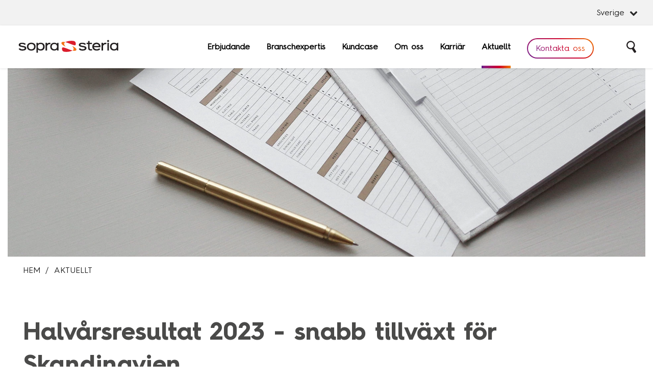

--- FILE ---
content_type: text/html; charset=utf-8
request_url: https://www.soprasteria.se/aktuellt/halvarsresultat-2023/
body_size: 17237
content:
<!DOCTYPE html>

<html lang=sv>
<head prefix="og: http://ogp.me/ns#">
    <meta charset="utf-8">
    <title>Halv&#229;rsresultat 2023 - snabb tillv&#228;xt f&#246;r Skandinavien</title>
    <meta name="description">
    <meta name="robots" content="index, follow">
    <meta name="viewport" content="width=device-width,initial-scale=1.0" />
    <meta http-equiv="Cache-control" content="public">
    <meta http-equiv="Cache-control" content="private">
    <meta http-equiv="Cache-control" content="no-cache">
    <meta http-equiv="Cache-control" content="no-store">





    <!-- Twitter Card data -->
    <meta name="twitter:card" content="summary" />
    <meta name="twitter:site" content="@SopraSteria_se" />
    <meta name="twitter:title" content="Halv&#229;rsresultat 2023 - snabb tillv&#228;xt f&#246;r Skandinavien" />
    <meta name="twitter:description" />
    <meta name="twitter:creator" content="@SopraSteria_se" />
    <meta name="twitter:image" content="https://www.soprasteria.se/globalassets/bilder/nyheter-och-pressmeddelanden/nyhetsbilder/halvarsresultat_thumbnail.jpg" />

    <!-- Open Graph data -->
    <meta property="og:title" content="Halv&#229;rsresultat 2023 - snabb tillv&#228;xt f&#246;r Skandinavien" />
    <meta property="og:description">
    <meta property="og:type" content="website" />
    <meta property="og:url" content="https://www.soprasteria.se/aktuellt/halvarsresultat-2023/" />
    <meta property="og:image" content="https://www.soprasteria.se/globalassets/bilder/nyheter-och-pressmeddelanden/nyhetsbilder/halvarsresultat_thumbnail.jpg" />

    <!-- Shortcut icons -->
    <link rel="shortcut icon" href="/Assets/FaviconSopraSteria/favicon.ico" type="image/x-icon">
    <link rel="apple-touch-icon" href="/Assets/FaviconSopraSteria/apple-touch-icon.png">
    <link rel="apple-touch-icon" sizes="57x57" href="/Assets/FaviconSopraSteria/apple-touch-icon-57x57.png">
    <link rel="apple-touch-icon" sizes="72x72" href="/Assets/FaviconSopraSteria/apple-touch-icon-72x72.png">
    <link rel="apple-touch-icon" sizes="76x76" href="/Assets/FaviconSopraSteria/apple-touch-icon-76x76.png">
    <link rel="apple-touch-icon" sizes="114x114" href="/Assets/FaviconSopraSteria/apple-touch-icon-114x114.png">
    <link rel="apple-touch-icon" sizes="120x120" href="/Assets/FaviconSopraSteria/apple-touch-icon-120x120.png">
    <link rel="apple-touch-icon" sizes="144x144" href="/Assets/FaviconSopraSteria/apple-touch-icon-144x144.png">
    <link rel="apple-touch-icon" sizes="152x152" href="/Assets/FaviconSopraSteria/apple-touch-icon-152x152.png">
    <link rel="apple-touch-icon" sizes="180x180" href="/Assets/FaviconSopraSteria/apple-touch-icon-180x180.png">
    <link rel="icon" type="image/png" href="/Assets/FaviconSopraSteria/favicon-32x32.png" sizes="32x32">
    <link rel="icon" type="image/png" href="/Assets/FaviconSopraSteria/android-chrome-192x192.png" sizes="192x192">
    <link rel="icon" type="image/png" href="/Assets/FaviconSopraSteria/favicon-96x96.png" sizes="96x96">
    <link rel="icon" type="image/png" href="/Assets/FaviconSopraSteria/favicon-16x16.png" sizes="16x16">
    <meta name="msapplication-TileColor" content="#CF022B">
    <meta name="msapplication-TileImage" content="/Assets/FaviconSopraSteria/mstile-144x144.png">
    <!-- Chrome, Firefox OS and Opera -->
    <meta name="theme-color" content="#4D1D82">
    <!-- Windows Phone -->
    <meta name="msapplication-navbutton-color" content="#4D1D82">
    <!-- iOS Safari -->
    <meta name="apple-mobile-web-app-status-bar-style" content="#4D1D82">


    <!--
    ***********************************************************************
    Men hallå! Så du gillar att browsa kod? Grattis - du har hittat Sopra Sterias dolda jobbannons!
    Skicklig utvecklare eller grym UX-designer? Vi är alltid på jakt efter härliga kollegor.
    Skicka en spontanansökan här: soprasteria.se/karriar/jobbansokan
    ***********************************************************************
    -->
    <link rel="stylesheet" type="text/css" href="/scripts/app/components/GlobalBar/GlobalBar.min.css?v=11cf127b-8ef1-4e2c-a853-c80bea8712db" />
    <link rel="stylesheet" type="text/css" href="/scripts/app/components/MainNavigation/MainNavigation.min.css?v=11cf127b-8ef1-4e2c-a853-c80bea8712db" />
    <link rel="stylesheet" type="text/css" href="/scripts/app/components/Hero/Hero.min.css?v=11cf127b-8ef1-4e2c-a853-c80bea8712db" />
    <link rel="stylesheet" type="text/css" href="/styles/less/common.min.css?v=11cf127b-8ef1-4e2c-a853-c80bea8712db" />
    <link rel="stylesheet" type="text/css" href="/scripts/app/components/Breadcrumbs/Breadcrumbs.min.css?v=11cf127b-8ef1-4e2c-a853-c80bea8712db" />
    <link rel="stylesheet" type="text/css" href="/scripts/app/components/CasePage/CasePage.min.css?v=11cf127b-8ef1-4e2c-a853-c80bea8712db" />
    <link rel="stylesheet" type="text/css" href="/scripts/app/components/Campaign/Campaign.min.css?v=11cf127b-8ef1-4e2c-a853-c80bea8712db" />
    <link rel="stylesheet" type="text/css" href="/scripts/app/components/Article/Article.min.css?v=11cf127b-8ef1-4e2c-a853-c80bea8712db" />
    <link rel="stylesheet" type="text/css" href="/scripts/app/components/OneCase/OneCase.min.css?v=11cf127b-8ef1-4e2c-a853-c80bea8712db" />
    <link rel="stylesheet" type="text/css" href="/scripts/app/components/News/News.min.css?v=11cf127b-8ef1-4e2c-a853-c80bea8712db" />
    <link rel="stylesheet" type="text/css" href="/scripts/app/components/TextAndImageList/TextAndImageList.min.css?v=11cf127b-8ef1-4e2c-a853-c80bea8712db" />
    <link rel="stylesheet" type="text/css" href="/scripts/app/components/Cases/Cases.min.css?v=11cf127b-8ef1-4e2c-a853-c80bea8712db" />
    <link rel="stylesheet" type="text/css" href="/scripts/app/components/KeyServices/KeyServices.min.css?v=11cf127b-8ef1-4e2c-a853-c80bea8712db" />
    <link rel="stylesheet" type="text/css" href="/scripts/app/components/ContactMap/ContactMap.min.css?v=11cf127b-8ef1-4e2c-a853-c80bea8712db" />
    <link rel="stylesheet" type="text/css" href="/scripts/app/components/DeliveryModel/DeliveryModel.min.css?v=11cf127b-8ef1-4e2c-a853-c80bea8712db" />
    <link rel="stylesheet" type="text/css" href="/styles/normalize.css" disabled />
    <link rel="preload" href="/Assets/Fonts/New/HurmeGeometricSans4Regular.woff2" as="font" type="font/woff2" crossorigin="anonymous" />


    

    <!--Google Search Verification-->
<meta name="google-site-verification" content="TGnuAMfNL3i7CyA_RMp5yDI8KJMtosyZufQFv0UwiLE" />
<!--End Google Search Verification-->

<!-- Siteimprove -->
<script async class="cmplazyload" data-cmp-purpose="c54" data-cmp-vendor="s2578" type="text/plain" >
/*<![CDATA[*/
(function() {
var sz = document.createElement('script'); sz.type = 'text/javascript'; sz.async = true;
sz.src = '//siteimproveanalytics.com/js/siteanalyze_6279350.js';
var s = document.getElementsByTagName('script')[0]; s.parentNode.insertBefore(sz, s);
})();
/*]]>*/
</script>
<!-- End Siteimprove -->

<!--Div bg color to blog-->
<style>
    .grey {
        background-color: #F6F6F6;
        padding-top: 15px;
        padding-right: 30px;
        padding-bottom: 15px;
        padding-left: 30px;
    }
    
    .div-blog2 {
    	background-color: #ABBAEA;
    }
    
    .div-blog3 {
    	background-color: #FBD603;
    }
</style>
<!--End Div bg color to blog-->

<!--Google Maps-->
<style>
  .google-maps {
    position: relative;
    padding-bottom: 50%; // This is the aspect ratio
    height: 0;
    overflow: hidden;
  }
  .google-maps iframe {
    position: absolute;
    margin: 0px;
    top: 0;
    left: 0;
    width: 100% !important;
    height: 100% !important;
  }
</style>
<!--End Google Maps-->
<script type="text/plain" class="cmplazyload" data-cmp-vendor="s974">
 var _paq = window._paq = window._paq || [];
_paq.push(['requireCookieConsent']);
</script>

<!-- Matomo -->
<script type="text/plain" class="cmplazyload" data-cmp-vendor="s974">
  var _paq = window._paq = window._paq || [];
  /* tracker methods like "setCustomDimension" should be called before "trackPageView" */
  _paq.push(['trackPageView']);
  _paq.push(['enableLinkTracking']);
  (function() {
    var u="//matomo-sopra-azure.azurewebsites.net/";
    _paq.push(['setTrackerUrl', u+'matomo.php']);
    _paq.push(['setSiteId', '2']);
    var d=document, g=d.createElement('script'), s=d.getElementsByTagName('script')[0];
    g.async=true; g.src=u+'matomo.js'; s.parentNode.insertBefore(g,s);
  })();
</script>
    <script async class="cmplazyload" type="text/plain" data-cmp-purpose="c54" data-cmp-src="https://www.youtube.com/iframe_api" src="about:blank"></script>
</head>
<body>
    <link rel="preload" href="/scripts/app/components/DropDown/DropDown.min.css?v=11cf127b-8ef1-4e2c-a853-c80bea8712db" as="style" onload="this.onload=null;this.rel='stylesheet'">
    <noscript><link rel="stylesheet" href="/scripts/app/components/DropDown/DropDown.min.css?v=11cf127b-8ef1-4e2c-a853-c80bea8712db"></noscript>

    <link rel="preload" href="/scripts/app/components/Footer/Footer.min.css?v=11cf127b-8ef1-4e2c-a853-c80bea8712db" as="style" onload="this.onload=null;this.rel='stylesheet'">
    <noscript><link rel="stylesheet" href="/scripts/app/components/Footer/Footer.min.css?v=11cf127b-8ef1-4e2c-a853-c80bea8712db"></noscript>

    <link rel="preload" href="/scripts/app/components/Modal/Modal.min.css?v=11cf127b-8ef1-4e2c-a853-c80bea8712db" as="style" onload="this.onload=null;this.rel='stylesheet'">
    <noscript><link rel="stylesheet" href="/scripts/app/components/Modal/Modal.min.css?v=11cf127b-8ef1-4e2c-a853-c80bea8712db"></noscript>

    <link rel="preload" href="/scripts/app/components/Video/Video.min.css?v=11cf127b-8ef1-4e2c-a853-c80bea8712db" as="style" onload="this.onload=null;this.rel='stylesheet'">
    <noscript><link rel="stylesheet" href="/scripts/app/components/Video/Video.min.css?v=11cf127b-8ef1-4e2c-a853-c80bea8712db"></noscript>

    <link rel="preload" href="/scripts/app/components/Default/Default.min.css?v=11cf127b-8ef1-4e2c-a853-c80bea8712db" as="style" onload="this.onload=null;this.rel='stylesheet'">
    <noscript><link rel="stylesheet" href="/scripts/app/components/Default/Default.min.css?v=11cf127b-8ef1-4e2c-a853-c80bea8712db"></noscript>

    <link rel="preload" href="/Assets/FontAwesome/font-awesome.min.css" as="style" onload="this.onload=null;this.rel='stylesheet'">
    <noscript><link rel="stylesheet" href="/Assets/FontAwesome/font-awesome.min.css"></noscript>
    <link rel="preload" href="/Assets/Play-icon/css/fontello.css" as="style" onload="this.onload=null;this.rel='stylesheet'">
    <noscript><link rel="stylesheet" href="/Assets/Play-icon/css/fontello.css"></noscript>

    <!--ConcentManager (Cookies) -->
    <script type="text/javascript" data-cmp-ab="1">window.cmp_customlanguages = [{"l":"EN","i":"en","t":"EN"},{"l":"AA","i":"xy","t":"AA"}];</script>
<script>window.gdprAppliesGlobally=true;if(!("cmp_id" in window)||window.cmp_id<1){window.cmp_id=0}if(!("cmp_cdid" in window)){window.cmp_cdid="93b9d13bf78d"}if(!("cmp_params" in window)){window.cmp_params=""}if(!("cmp_host" in window)){window.cmp_host="c.delivery.consentmanager.net"}if(!("cmp_cdn" in window)){window.cmp_cdn="cdn.consentmanager.net"}if(!("cmp_proto" in window)){window.cmp_proto="https:"}if(!("cmp_codesrc" in window)){window.cmp_codesrc="1"}window.cmp_getsupportedLangs=function(){var b=["DE","EN","FR","IT","NO","DA","FI","ES","PT","RO","BG","ET","EL","GA","HR","LV","LT","MT","NL","PL","SV","SK","SL","CS","HU","RU","SR","ZH","TR","UK","AR","BS"];if("cmp_customlanguages" in window){for(var a=0;a<window.cmp_customlanguages.length;a++){b.push(window.cmp_customlanguages[a].l.toUpperCase())}}return b};window.cmp_getRTLLangs=function(){return["AR"]};window.cmp_getlang=function(j){if(typeof(j)!="boolean"){j=true}if(j&&typeof(cmp_getlang.usedlang)=="string"&&cmp_getlang.usedlang!==""){return cmp_getlang.usedlang}var g=window.cmp_getsupportedLangs();var c=[];var f=location.hash;var e=location.search;var a="languages" in navigator?navigator.languages:[];if(f.indexOf("cmplang=")!=-1){c.push(f.substr(f.indexOf("cmplang=")+8,2).toUpperCase())}else{if(e.indexOf("cmplang=")!=-1){c.push(e.substr(e.indexOf("cmplang=")+8,2).toUpperCase())}else{if("cmp_setlang" in window&&window.cmp_setlang!=""){c.push(window.cmp_setlang.toUpperCase())}else{if(a.length>0){for(var d=0;d<a.length;d++){c.push(a[d])}}}}}if("language" in navigator){c.push(navigator.language)}if("userLanguage" in navigator){c.push(navigator.userLanguage)}var h="";for(var d=0;d<c.length;d++){var b=c[d].toUpperCase();if(g.indexOf(b)!=-1){h=b;break}if(b.indexOf("-")!=-1){b=b.substr(0,2)}if(g.indexOf(b)!=-1){h=b;break}}if(h==""&&typeof(cmp_getlang.defaultlang)=="string"&&cmp_getlang.defaultlang!==""){return cmp_getlang.defaultlang}else{if(h==""){h="EN"}}h=h.toUpperCase();return h};(function(){var n=document;var p=window;var f="";var b="_en";if("cmp_getlang" in p){f=p.cmp_getlang().toLowerCase();if("cmp_customlanguages" in p){for(var h=0;h<p.cmp_customlanguages.length;h++){if(p.cmp_customlanguages[h].l.toUpperCase()==f.toUpperCase()){f="en";break}}}b="_"+f}function g(e,d){var l="";e+="=";var i=e.length;if(location.hash.indexOf(e)!=-1){l=location.hash.substr(location.hash.indexOf(e)+i,9999)}else{if(location.search.indexOf(e)!=-1){l=location.search.substr(location.search.indexOf(e)+i,9999)}else{return d}}if(l.indexOf("&")!=-1){l=l.substr(0,l.indexOf("&"))}return l}var j=("cmp_proto" in p)?p.cmp_proto:"https:";var o=["cmp_id","cmp_params","cmp_host","cmp_cdn","cmp_proto"];for(var h=0;h<o.length;h++){if(g(o[h],"%%%")!="%%%"){window[o[h]]=g(o[h],"")}}var k=("cmp_ref" in p)?p.cmp_ref:location.href;var q=n.createElement("script");q.setAttribute("data-cmp-ab","1");var c=g("cmpdesign","");var a=g("cmpregulationkey","");q.src=j+"//"+p.cmp_host+"/delivery/cmp.php?"+("cmp_id" in p&&p.cmp_id>0?"id="+p.cmp_id:"")+("cmp_cdid" in p?"cdid="+p.cmp_cdid:"")+"&h="+encodeURIComponent(k)+(c!=""?"&cmpdesign="+encodeURIComponent(c):"")+(a!=""?"&cmpregulationkey="+encodeURIComponent(a):"")+("cmp_params" in p?"&"+p.cmp_params:"")+(n.cookie.length>0?"&__cmpfcc=1":"")+"&l="+f.toLowerCase()+"&o="+(new Date()).getTime();q.type="text/javascript";q.async=true;if(n.currentScript){n.currentScript.parentElement.appendChild(q)}else{if(n.body){n.body.appendChild(q)}else{var m=n.getElementsByTagName("body");if(m.length==0){m=n.getElementsByTagName("div")}if(m.length==0){m=n.getElementsByTagName("span")}if(m.length==0){m=n.getElementsByTagName("ins")}if(m.length==0){m=n.getElementsByTagName("script")}if(m.length==0){m=n.getElementsByTagName("head")}if(m.length>0){m[0].appendChild(q)}}}var q=n.createElement("script");q.src=j+"//"+p.cmp_cdn+"/delivery/js/cmp"+b+".min.js";q.type="text/javascript";q.setAttribute("data-cmp-ab","1");q.async=true;if(n.currentScript){n.currentScript.parentElement.appendChild(q)}else{if(n.body){n.body.appendChild(q)}else{var m=n.getElementsByTagName("body");if(m.length==0){m=n.getElementsByTagName("div")}if(m.length==0){m=n.getElementsByTagName("span")}if(m.length==0){m=n.getElementsByTagName("ins")}if(m.length==0){m=n.getElementsByTagName("script")}if(m.length==0){m=n.getElementsByTagName("head")}if(m.length>0){m[0].appendChild(q)}}}})();window.cmp_addFrame=function(b){if(!window.frames[b]){if(document.body){var a=document.createElement("iframe");a.style.cssText="display:none";a.name=b;document.body.appendChild(a)}else{window.setTimeout(window.cmp_addFrame,10,b)}}};window.cmp_rc=function(h){var b=document.cookie;var f="";var d=0;while(b!=""&&d<100){d++;while(b.substr(0,1)==" "){b=b.substr(1,b.length)}var g=b.substring(0,b.indexOf("="));if(b.indexOf(";")!=-1){var c=b.substring(b.indexOf("=")+1,b.indexOf(";"))}else{var c=b.substr(b.indexOf("=")+1,b.length)}if(h==g){f=c}var e=b.indexOf(";")+1;if(e==0){e=b.length}b=b.substring(e,b.length)}return(f)};window.cmp_stub=function(){var a=arguments;__cmapi.a=__cmapi.a||[];if(!a.length){return __cmapi.a}else{if(a[0]==="ping"){if(a[1]===2){a[2]({gdprApplies:gdprAppliesGlobally,cmpLoaded:false,cmpStatus:"stub",displayStatus:"hidden",apiVersion:"2.0",cmpId:31},true)}else{a[2](false,true)}}else{if(a[0]==="getUSPData"){a[2]({version:1,uspString:window.cmp_rc("")},true)}else{if(a[0]==="getTCData"){__cmapi.a.push([].slice.apply(a))}else{if(a[0]==="addEventListener"||a[0]==="removeEventListener"){__cmapi.a.push([].slice.apply(a))}else{if(a.length==4&&a[3]===false){a[2]({},false)}else{__cmapi.a.push([].slice.apply(a))}}}}}}};window.cmp_msghandler=function(d){var a=typeof d.data==="string";try{var c=a?JSON.parse(d.data):d.data}catch(f){var c=null}if(typeof(c)==="object"&&c!==null&&"__cmpCall" in c){var b=c.__cmpCall;window.__cmp(b.command,b.parameter,function(h,g){var e={__cmpReturn:{returnValue:h,success:g,callId:b.callId}};d.source.postMessage(a?JSON.stringify(e):e,"*")})}if(typeof(c)==="object"&&c!==null&&"__cmapiCall" in c){var b=c.__cmapiCall;window.__cmapi(b.command,b.parameter,function(h,g){var e={__cmapiReturn:{returnValue:h,success:g,callId:b.callId}};d.source.postMessage(a?JSON.stringify(e):e,"*")})}if(typeof(c)==="object"&&c!==null&&"__uspapiCall" in c){var b=c.__uspapiCall;window.__uspapi(b.command,b.version,function(h,g){var e={__uspapiReturn:{returnValue:h,success:g,callId:b.callId}};d.source.postMessage(a?JSON.stringify(e):e,"*")})}if(typeof(c)==="object"&&c!==null&&"__tcfapiCall" in c){var b=c.__tcfapiCall;window.__tcfapi(b.command,b.version,function(h,g){var e={__tcfapiReturn:{returnValue:h,success:g,callId:b.callId}};d.source.postMessage(a?JSON.stringify(e):e,"*")},b.parameter)}};window.cmp_setStub=function(a){if(!(a in window)||(typeof(window[a])!=="function"&&typeof(window[a])!=="object"&&(typeof(window[a])==="undefined"||window[a]!==null))){window[a]=window.cmp_stub;window[a].msgHandler=window.cmp_msghandler;window.addEventListener("message",window.cmp_msghandler,false)}};window.cmp_addFrame("__cmapiLocator");window.cmp_addFrame("__cmpLocator");window.cmp_addFrame("__uspapiLocator");window.cmp_addFrame("__tcfapiLocator");window.cmp_setStub("__cmapi");window.cmp_setStub("__cmp");window.cmp_setStub("__tcfapi");window.cmp_setStub("__uspapi");</script>

    

        <!--  Google MAPS APIS -->
        <script class="cmplazyload" data-cmp-purpose="c54" data-cmp-vendor="s1104" type="text/plain" src="about:blank" data-cmp-src="https://maps.googleapis.com/maps/api/js?key=AIzaSyCZgJI4xVFAIaNMfO13HuZ7K9-HcKgvsxA&callback=Function.prototype" defer></script>
        <!-- End Google MAPS APIS -->

    <script>
        var url = new URL(window.location.href);
        var mtm_group_Id = url.searchParams.get("mtm_group");
        var cached_mtm_group_Id = sessionStorage.getItem("mtm_group_Id")

        if (mtm_group_Id && mtm_group_Id != cached_mtm_group_Id) {
            sessionStorage.setItem("mtm_group_Id", mtm_group_Id);
        }
    </script>




    <div>
        <div id="react_5LZmKWfLE0KhBJSjuUhFWA"><div class="globalbar--container" data-reactroot="" data-reactid="1" data-react-checksum="-2129358602"><div class="globalbar-outer--wrapper" data-reactid="2"><div class="globalbar-inner--wrapper" data-reactid="3"><div class="dd-wrapper " data-reactid="4"><div class="dd-header header-closed" data-reactid="5"><span data-reactid="6">Sverige</span><i class="fa fa-chevron-down arrow-down" aria-hidden="true" data-reactid="7"></i></div></div></div></div></div></div>
    </div>

    <div id="react_SGoGRbEFxkiYLGWleIVOOw" class="sticky-header sticky"><div data-reactroot="" data-reactid="1" data-react-checksum="1564106524"><div class="header" data-reactid="2"><div class="main-navigation__wrap" data-reactid="3"><div class="main-navigation hide-overflow" data-reactid="4"><div class="main-navigation__logo sticky-nav" data-reactid="5"><a href="/" data-reactid="6"><picture data-reactid="7"><source srcset="/Assets/sopra_steria_logo/Sopra_Steria_logo.svg?format=webp" data-srcset="/Assets/sopra_steria_logo/Sopra_Steria_logo.svg?format=webp" type="image/webp" data-reactid="8"/><img class="main-navigation__kentor-logo main-navigation__sopra_steria-logo" data-src="/Assets/sopra_steria_logo/Sopra_Steria_logo.svg" src="/Assets/sopra_steria_logo/Sopra_Steria_logo.svg" data-sizes="auto" alt="Sopra Steria logo" width="210" height="30" data-reactid="9"/></picture></a><div class="main-navigation__icon-wrapper" data-reactid="10"><picture data-reactid="11"><source srcset="/Assets/svg/Hamburger_Icon.svg?format=webp" data-srcset="/Assets/svg/Hamburger_Icon.svg?format=webp" type="image/webp" data-reactid="12"/><img class="main-navigation__toggle" data-src="/Assets/svg/Hamburger_Icon.svg" src="/Assets/svg/Hamburger_Icon.svg" data-sizes="auto" alt="Meny" width="50" height="50" data-reactid="13"/></picture><span class="magnifying-glass magnifying-glass--white" data-reactid="14"><!-- react-text: 15 --> <!-- /react-text --><span style="position:absolute;color:transparent;" data-reactid="16">Sök</span></span></div></div><nav class="main-navigation__nav" data-reactid="17"><ul data-reactid="18"><li class="main-navigation__item main " data-reactid="19"><a href="/erbjudande/" target="" data-reactid="20"><span class="main-navigation__item--span " data-reactid="21">Erbjudande</span></a><ul class="submeny-navigation_list" data-reactid="22"><li class="main-navigation__item" data-reactid="23"><a href="/erbjudande/ai/" data-reactid="24"><span class="" data-reactid="25">Artificial Intelligence</span></a></li><li class="main-navigation__item" data-reactid="26"><a href="/erbjudande/advisory-service/" data-reactid="27"><span class="" data-reactid="28">Advisory Services</span></a></li><li class="main-navigation__item" data-reactid="29"><a href="/erbjudande/business-platforms/" data-reactid="30"><span class="" data-reactid="31">Business Platforms</span></a></li><li class="main-navigation__item" data-reactid="32"><a href="/erbjudande/cyber-security/" data-reactid="33"><span class="" data-reactid="34">Cybersecurity</span></a></li><li class="main-navigation__item" data-reactid="35"><a href="/erbjudande/data-management/" data-reactid="36"><span class="" data-reactid="37">Data management &amp; Insights</span></a></li><li class="main-navigation__item" data-reactid="38"><a href="/erbjudande/eggs-part-of-sopra-steria/" data-reactid="39"><span class="" data-reactid="40">Innovation &amp; Design</span></a></li><li class="main-navigation__item" data-reactid="41"><a href="/erbjudande/managed-services/" data-reactid="42"><span class="" data-reactid="43">Managed Services</span></a></li><li class="main-navigation__item" data-reactid="44"><a href="/erbjudande/system-development/" data-reactid="45"><span class="" data-reactid="46">System Development</span></a></li><li class="main-navigation__item" data-reactid="47"><a href="/erbjudande/technology-management/" data-reactid="48"><span class="" data-reactid="49">Technology Management</span></a></li></ul></li><li class="main-navigation__item main " data-reactid="50"><a href="/branscher/" target="" data-reactid="51"><span class="main-navigation__item--span " data-reactid="52">Branschexpertis</span></a><ul class="submeny-navigation_list" data-reactid="53"><li class="main-navigation__item" data-reactid="54"><a href="/branscher/energi/" data-reactid="55"><span class="" data-reactid="56">Energi</span></a></li><li class="main-navigation__item" data-reactid="57"><a href="/branscher/halsa/" data-reactid="58"><span class="" data-reactid="59">Hälsa &amp; sjukvård</span></a></li><li class="main-navigation__item" data-reactid="60"><a href="/branscher/telekom/" data-reactid="61"><span class="" data-reactid="62">Telekom &amp; media</span></a></li><li class="main-navigation__item" data-reactid="63"><a href="/branscher/industrisektorn/" data-reactid="64"><span class="" data-reactid="65">Industri</span></a></li><li class="main-navigation__item" data-reactid="66"><a href="/branscher/forsvar/" data-reactid="67"><span class="" data-reactid="68">Försvar &amp; säkerhet</span></a></li><li class="main-navigation__item" data-reactid="69"><a href="/branscher/medlem/" data-reactid="70"><span class="" data-reactid="71">Medlemsorganisationer</span></a></li><li class="main-navigation__item" data-reactid="72"><a href="/branscher/myndigheter/" data-reactid="73"><span class="" data-reactid="74">Myndigheter</span></a></li><li class="main-navigation__item" data-reactid="75"><a href="/branscher/transportsektorn/" data-reactid="76"><span class="" data-reactid="77">Transport &amp; fordon</span></a></li><li class="main-navigation__item" data-reactid="78"><a href="/branscher/finanssektorn/" data-reactid="79"><span class="" data-reactid="80">Finans</span></a></li></ul></li><li class="main-navigation__item main " data-reactid="81"><a href="/kundreferenser/" target="" data-reactid="82"><span class="main-navigation__item--span " data-reactid="83">Kundcase</span></a></li><li class="main-navigation__item main " data-reactid="84"><a href="/om-oss/" target="" data-reactid="85"><span class="main-navigation__item--span " data-reactid="86">Om oss</span></a><ul class="submeny-navigation_list" data-reactid="87"><li class="main-navigation__item" data-reactid="88"><a href="/om-oss/hallbarhet/" data-reactid="89"><span class="" data-reactid="90">Hållbarhet</span></a></li><li class="main-navigation__item" data-reactid="91"><a href="/om-oss/hallbarhet/we-at-sopra-steria/" data-reactid="92"><span class="" data-reactid="93">Mångfald</span></a></li><li class="main-navigation__item" data-reactid="94"><a href="/om-oss/utmarkelser/" data-reactid="95"><span class="" data-reactid="96">Utmärkelser</span></a></li><li class="main-navigation__item" data-reactid="97"><a href="/kontakt/" data-reactid="98"><span class="" data-reactid="99">Våra kontor</span></a></li><li class="main-navigation__item" data-reactid="100"><a href="/om-oss/historik/" data-reactid="101"><span class="" data-reactid="102">Vår historia</span></a></li><li class="main-navigation__item" data-reactid="103"><a href="/om-oss/kultur-vision/" data-reactid="104"><span class="" data-reactid="105">Vision och kultur</span></a></li></ul></li><li class="main-navigation__item main " data-reactid="106"><a href="https://careers.soprasteria.se/" target="_top" data-reactid="107"><span class="main-navigation__item--span " data-reactid="108">Karriär</span></a><ul class="submeny-navigation_list" data-reactid="109"><li class="main-navigation__item" data-reactid="110"><a href="https://careers.soprasteria.se/jobs" data-reactid="111"><span class="" data-reactid="112">Lediga tjänster</span></a></li><li class="main-navigation__item" data-reactid="113"><a href="https://careers.soprasteria.se/sveriges-b-sta-traineeprogram-inom-it" data-reactid="114"><span class="" data-reactid="115">Traineeprogram</span></a></li><li class="main-navigation__item" data-reactid="116"><a href="/om-oss/meet-the-team/" data-reactid="117"><span class="" data-reactid="118">Meet the team</span></a></li></ul></li><li class="main-navigation__item main main-navigation__item--active" data-reactid="119"><a href="/aktuellt/" target="" data-reactid="120"><span class="main-navigation__item--span main-navigation__item--active-mobile" data-reactid="121">Aktuellt</span></a><ul class="submeny-navigation_list" data-reactid="122"><li class="main-navigation__item" data-reactid="123"><a href="https://www.soprasteria.se/aktuellt/?articletype=pressrelease" data-reactid="124"><span class="" data-reactid="125">Pressmeddelanden</span></a></li><li class="main-navigation__item" data-reactid="126"><a href="/blogg/" data-reactid="127"><span class="" data-reactid="128">Insikter</span></a></li><li class="main-navigation__item" data-reactid="129"><a href="/events/" data-reactid="130"><span class="" data-reactid="131">Event &amp; webinars</span></a></li><li class="main-navigation__item" data-reactid="132"><a href="https://www.soprasteria.se/aktuellt/?articletype=pressrelease" data-reactid="133"><span class="" data-reactid="134">Pressmeddelanden</span></a></li><li class="main-navigation__item" data-reactid="135"><a href="/rapporter/" data-reactid="136"><span class="" data-reactid="137">Rapporter</span></a></li><li class="main-navigation__item" data-reactid="138"><a href="/det-digitala-undret/" data-reactid="139"><span class="" data-reactid="140">Det digitala undret</span></a></li></ul></li><li class="topbutton" data-reactid="141"><a href="/kontakta-oss/" class="btn btn--tertiary" data-reactid="142"><span data-reactid="143">Kontakta oss</span></a></li><li class="main-search main-navigation__item" data-reactid="144"><a href="#" data-reactid="145"><span class="magnifying-glass magnifying-glass--white" data-reactid="146"><!-- react-text: 147 --> <!-- /react-text --><span style="position:absolute;color:transparent;" data-reactid="148">Sök</span></span></a></li></ul><div id="submeny" class="main-navigation-dropdown" data-reactid="149"></div></nav></div></div><div class="search-box " data-reactid="150"><div class="search-box__wrapper" data-reactid="151"><form class="search-box__form" action="/sokresultat/" data-reactid="152"><input type="hidden" name="page" value="1" data-reactid="153"/><label style="position:absolute;color:transparent;" for="searchinput" data-reactid="154">Sök</label><input type="text" id="searchinput" class="search-box__input" name="query" placeholder="Sök" data-reactid="155"/><a href="#" class="search-box__close" data-reactid="156"><span style="position:absolute;color:transparent;width:0;height:0;padding:0;margin:0;" data-reactid="157">Stäng</span></a></form></div></div><div class="sites__markets-wrap" data-reactid="158"><div class="inner__wrap" data-reactid="159"><div class="global__site-header" data-reactid="160">Sverige</div><div class="sites__wrap" data-reactid="161"><ul data-reactid="162"><li data-reactid="163"><a href="https://www.soprasteria.be/" target="_blank" data-reactid="164"><span data-reactid="165">Belgien</span></a></li><li data-reactid="166"><a href="https://www.soprasteria.dk/" target="_blank" data-reactid="167"><span data-reactid="168">Danmark</span></a></li><li data-reactid="169"><a href="https://www.soprasteria.fr/" target="_blank" data-reactid="170"><span data-reactid="171">Frankrike</span></a></li><li data-reactid="172"><a href="https://www.soprasteria.in/" target="_blank" data-reactid="173"><span data-reactid="174">Indien</span></a></li><li data-reactid="175"><a href="https://www.soprasteria.it/" target="_blank" data-reactid="176"><span data-reactid="177">Italien</span></a></li><li data-reactid="178"><a href="https://www.soprasteria.lu/" target="_blank" data-reactid="179"><span data-reactid="180">Luxemburg</span></a></li><li data-reactid="181"><a href="https://www.soprasteria.no/" target="_blank" data-reactid="182"><span data-reactid="183">Norge</span></a></li><li data-reactid="184"><a href="https://www.soprasteria.pl/" target="_blank" data-reactid="185"><span data-reactid="186">Polen</span></a></li><li data-reactid="187"><a href="https://www.soprasteria.ch/" target="_blank" data-reactid="188"><span data-reactid="189">Schweiz</span></a></li><li data-reactid="190"><a href="https://www.soprasteria.sg/" target="_blank" data-reactid="191"><span data-reactid="192">Singapore</span></a></li><li data-reactid="193"><a href="https://www.soprasteria.es/" target="_blank" data-reactid="194"><span data-reactid="195">Spanien</span></a></li><li data-reactid="196"><a href="https://www.soprasteria.co.uk/" target="_blank" data-reactid="197"><span data-reactid="198">Storbritannien</span></a></li><li data-reactid="199"><a href="https://www.soprasteria.de/" target="_blank" data-reactid="200"><span data-reactid="201">Tyskland</span></a></li><li data-reactid="202"><a href="https://www.soprasteria.at/" target="_blank" data-reactid="203"><span data-reactid="204">Österrike</span></a></li></ul></div><div class="markets__wrap" data-reactid="205"><ul data-reactid="206"><li data-reactid="207"><a href="https://www.soprasteria.com/" target="_blank" data-reactid="208"><span data-reactid="209">Sopra Steria Global</span></a></li><li data-reactid="210"><a href="https://www.soprabanking.com/" target="_blank" data-reactid="211"><span data-reactid="212">Sopra Banking Software</span></a></li><li data-reactid="213"><a href="https://www.soprahr.com/en/home" target="_blank" data-reactid="214"><span data-reactid="215">Sopra HR Software</span></a></li></ul></div><a href="#" class="close" data-reactid="216"><!-- react-text: 217 -->  <!-- /react-text --><span style="position:absolute;color:transparent;width:0;height:0;padding:0;margin:0;" data-reactid="218">Stäng</span></a></div></div></div></div></div>

    <div>
        <main>
            


<link rel="preload" href="/scripts/app/components/Article/Article.min.css?v=15cdf180-8a72-44d2-9b5d-365db0a4968d" as="style" onload="this.onload=null;this.rel='stylesheet'">
<noscript><link rel="stylesheet" href="/scripts/app/components/Article/Article.min.css?v=15cdf180-8a72-44d2-9b5d-365db0a4968d"></noscript>


<div id="react_gyW8tHCkk0SShrrPdGriCQ"><div class="breadcrumbs-flex-div" data-reactroot="" data-reactid="1" data-react-checksum="360849060"><div class="article__main-image-wrap" data-reactid="2"><picture data-reactid="3"><source srcset="/globalassets/bilder/nyheter-och-pressmeddelanden/nyhetsbilder/halvarsrapport.jpg?format=webp" data-srcset="/globalassets/bilder/nyheter-och-pressmeddelanden/nyhetsbilder/halvarsrapport.jpg?format=webp" type="image/webp" data-reactid="4"/><img class="article__main-image" data-src="/globalassets/bilder/nyheter-och-pressmeddelanden/nyhetsbilder/halvarsrapport.jpg" src="/globalassets/bilder/nyheter-och-pressmeddelanden/nyhetsbilder/halvarsrapport.jpg" data-sizes="auto" alt="halvårsresultat" data-reactid="5"/></picture></div><div data-reactid="6"><div class="breadcrumbs__wrap" data-reactid="7"></div></div></div></div>
<div class="article__wrap">
    <div class="article">
        <h1 class="article__title">Halv&#229;rsresultat 2023 - snabb tillv&#228;xt f&#246;r Skandinavien</h1>
        <p class="article__ingress"></p>
        <div class="article__text text-editor">
            <p class="p1">Koncernen Sopra Steria har nu släppt rapporten för halvårsresultatet 2023. Bland gruppen Övriga Europa står Skandinavien, bland flera, för den snabbaste tillväxten. <a class="editor-red-link" href="https://www.soprasteria.com/en/investors">Ta del av hela rapporten här.<span class="Apple-converted-space">&nbsp;</span></a></p>
        </div>


    </div>


    <div class="article__right-content">
    </div>

    

    <div class="content2__wrap">
        
    </div>
</div>


<div id="react_cCSXatmw5kWtTamvj9cZRw"><div class="footer" data-reactroot="" data-reactid="1" data-react-checksum="329472599"><div class="footer__wrapper" data-reactid="2"><div class="footer_top" data-reactid="3"><a href="https://www.soprasteria.se/" data-reactid="4"><!-- react-text: 5 --> <!-- /react-text --><img alt="Sopra Steria logga" src="../../../../Assets/sopra_steria_logo/sopra_steria_logo2023.png" data-reactid="6"/><!-- react-text: 7 --> <!-- /react-text --></a></div><div class="footer__upper" data-reactid="8"><div class="footer__item" data-reactid="9"><div class="footer__text--left" data-reactid="10"><p class="p1"><span class="TextRun SCXW234590433 BCX8" lang="SV-SE" data-contrast="auto"><span class="NormalTextRun SpellingErrorV2Themed SCXW234590433 BCX8">Sopra&nbsp;</span><span class="NormalTextRun SpellingErrorV2Themed SCXW234590433 BCX8">Steria</span><span class="NormalTextRun SCXW234590433 BCX8"> är en internationell partner inom IT, management och design, med en tjänsteportfölj som täcker allt ni behöver för att lyckas i en digital värld. Vi bygger samhället med smarta och innovativa lösningar </span><span class="NormalTextRun SCXW234590433 BCX8">och hjälper företag från </span><span class="NormalTextRun SCXW234590433 BCX8">första idé till färdig lösning.</span><span class="NormalTextRun SCXW234590433 BCX8"> Vi har utsetts till</span><span class="NormalTextRun SCXW234590433 BCX8"> Sveriges Bästa Arbetsplats av </span><span class="NormalTextRun SpellingErrorV2Themed SCXW234590433 BCX8">Great</span><span class="NormalTextRun SCXW234590433 BCX8"> Place to </span><span class="NormalTextRun SpellingErrorV2Themed SCXW234590433 BCX8">Work</span><span class="NormalTextRun SCXW234590433 BCX8"> och har tilldelats utmärkelsen Karriärföretag</span><span class="NormalTextRun SCXW234590433 BCX8"> sex år i rad</span><span class="NormalTextRun SCXW234590433 BCX8">. Med oss får ni en partner som levererar, inspirerar och gör skillnad på riktigt.</span></span><span class="EOP SCXW234590433 BCX8" data-ccp-props="{}">&nbsp;</span></p></div><div class="footer__awards" data-reactid="11"><div class="footer__input-wrapper" data-reactid="12"><a data-reactid="13"><!-- react-text: 14 --> <!-- /react-text --><img src="/globalassets/bilder/utmarkelser/gptw/logosba_2025.png" alt="GPTW2025" data-reactid="15"/><!-- react-text: 16 --> <!-- /react-text --></a></div><div class="footer__input-wrapper" data-reactid="17"><a href="https://www.soprasteria.se/aktuellt/karriarforetag-2023/" data-reactid="18"><!-- react-text: 19 --> <!-- /react-text --><img src="/globalassets/bilder/utmarkelser/karriarforetagen/logga-kf25.png" alt="Karriär" data-reactid="20"/><!-- react-text: 21 --> <!-- /react-text --></a></div><div class="footer__input-wrapper" data-reactid="22"><a href="https://www.soprasteria.se/aktuellt/vinnare-svenska-designpriset-2022/" data-reactid="23"><!-- react-text: 24 --> <!-- /react-text --><img src="/contentassets/ac0330add2514997b03b55f619e51fa7/utmarkelser-och-partners/svenska_design_priset2023.png" alt="Design priset" data-reactid="25"/><!-- react-text: 26 --> <!-- /react-text --></a></div><div class="footer__input-wrapper" data-reactid="27"><a href="https://www.soprasteria.se/karriar/accelerate/" data-reactid="28"><!-- react-text: 29 --> <!-- /react-text --><img src="/globalassets/bilder/utmarkelser/karriarforetagen/1a_trainee_2024_it.png" alt="Accelerate" data-reactid="30"/><!-- react-text: 31 --> <!-- /react-text --></a></div></div></div><div class="footer__upper_right_half" data-reactid="32"><div class="footer__item" data-reactid="33"><nav class="footer-navigation__nav" data-reactid="34"><ul data-reactid="35"><li class="fooer-navigation__item " data-reactid="36"><a href="/erbjudande/" data-reactid="37">ERBJUDANDE</a></li><li class="fooer-navigation__item " data-reactid="38"><a href="/integritetspolicy/" data-reactid="39">INTEGRITETSPOLICY</a></li><li class="fooer-navigation__item " data-reactid="40"><a href="https://careers.soprasteria.se/" data-reactid="41">KARRIÄR</a></li><li class="fooer-navigation__item " data-reactid="42"><a href="https://www2.soprasteria.se/l/957742/2025-06-16/82qrf" data-reactid="43">TA DEL AV VÅRT NYHETSBREV</a></li></ul></nav></div><div class="footer__item footer__item--right" data-reactid="44"><div class="footer__text" data-reactid="45"><p>KONTAKTA OSS</p>
<p>Sopra Steria<br />Tel: +46 (0)8 587 650 00<br />Mail:&nbsp;<a href="mailto:info.se@soprasteria.com">info.se@soprasteria.com</a>&nbsp;</p></div><div class="footer__social-wrapper" data-reactid="46"><a href="https://www.linkedin.com/company/soprasteria/" target="_blank" class="footer__social-item footer__social-item--linkedIn" data-reactid="47"><span style="position:absolute;color:transparent;width:0;height:0;padding:0;margin:0;" data-reactid="48">Linked In</span></a><a href="https://www.youtube.com/channel/UCCnVZzLTFKidFPRiZEnSVZg" target="_blank" class="footer__social-item footer__social-item--youtube" data-reactid="49"><span style="position:absolute;color:transparent;width:0;height:0;padding:0;margin:0;" data-reactid="50">Youtube</span></a><a href="https://www.instagram.com/soprasteria_se" target="_blank" class="footer__social-item footer__social-item--instagram" data-reactid="51"><span style="position:absolute;color:transparent;width:0;height:0;padding:0;margin:0;" data-reactid="52">Instagram</span></a></div></div></div></div><div class="footer__lower" data-reactid="53"><span class="footer__lower-item" data-reactid="54">© Sopra Steria Sweden AB</span><span class="footer__lower-item" data-reactid="55">Org.nr: 556284-2319</span></div></div></div></div>
        </main>
    </div>

        <script src="/scripts/react.production.min.js"></script>
        <script src="/scripts/react-dom.production.min.js"></script>


    <script src="/scripts/jquery-3.6.0.min.js"></script>

    <script src="/scripts/ie4huq.js" defer></script>
    <script>
        try {
            Typekit.load({ async: true });
        } catch (e) {
        }
    </script>
    <script src="/scripts/external.js"></script>

    <script src="/scripts/lazysizes.min.js"></script>
    <script src="/scripts/slick.min.js"></script>

    <script src="/build/client.a36f979dea855c734b46.bundle.js"></script>
    <script>ReactDOM.render(React.createElement(Components.Article, {"menuData":{"MenuItems":[{"Url":"/erbjudande/","Title":"Erbjudande","IsCurrentPage":false,"TargetFramework":""},{"Url":"/branscher/","Title":"Branschexpertis","IsCurrentPage":false,"TargetFramework":""},{"Url":"/kundreferenser/","Title":"Kundcase","IsCurrentPage":false,"TargetFramework":""},{"Url":"/om-oss/","Title":"Om oss","IsCurrentPage":false,"TargetFramework":""},{"Url":"https://careers.soprasteria.se/","Title":"Karriär","IsCurrentPage":false,"TargetFramework":"_top"},{"Url":"/aktuellt/","Title":"Aktuellt","IsCurrentPage":true,"TargetFramework":""}],"SiteItems":[{"SiteUrl":"https://www.soprasteria.be/","Country":"Belgien"},{"SiteUrl":"https://www.soprasteria.dk/","Country":"Danmark"},{"SiteUrl":"https://www.soprasteria.fr/","Country":"Frankrike"},{"SiteUrl":"https://www.soprasteria.in/","Country":"Indien"},{"SiteUrl":"https://www.soprasteria.it/","Country":"Italien"},{"SiteUrl":"https://www.soprasteria.lu/","Country":"Luxemburg"},{"SiteUrl":"https://www.soprasteria.no/","Country":"Norge"},{"SiteUrl":"https://www.soprasteria.pl/","Country":"Polen"},{"SiteUrl":"https://www.soprasteria.ch/","Country":"Schweiz"},{"SiteUrl":"https://www.soprasteria.sg/","Country":"Singapore"},{"SiteUrl":"https://www.soprasteria.es/","Country":"Spanien"},{"SiteUrl":"https://www.soprasteria.co.uk/","Country":"Storbritannien"},{"SiteUrl":"https://www.soprasteria.de/","Country":"Tyskland"},{"SiteUrl":"https://www.soprasteria.at/","Country":"Österrike"}],"MarketItems":[{"Market":"Sopra Steria Global","MarketUrl":"https://www.soprasteria.com/"},{"Market":"Sopra Banking Software","MarketUrl":"https://www.soprabanking.com/"},{"Market":"Sopra HR Software","MarketUrl":"https://www.soprahr.com/en/home"}],"MainMenuLinks":[{"IsCurrentPage":false,"PageName":"Lediga tjänster","Url":"https://careers.soprasteria.se/jobs","Title":"Karriär"},{"IsCurrentPage":false,"PageName":"Traineeprogram","Url":"https://careers.soprasteria.se/sveriges-b-sta-traineeprogram-inom-it","Title":"Karriär"},{"IsCurrentPage":false,"PageName":"Hållbarhet","Url":"/om-oss/hallbarhet/","Title":"Om oss"},{"IsCurrentPage":false,"PageName":"Mångfald","Url":"/om-oss/hallbarhet/we-at-sopra-steria/","Title":"Om oss"},{"IsCurrentPage":false,"PageName":"Utmärkelser","Url":"/om-oss/utmarkelser/","Title":"Om oss"},{"IsCurrentPage":false,"PageName":"Pressmeddelanden","Url":"https://www.soprasteria.se/aktuellt/?articletype=pressrelease","Title":"Aktuellt"},{"IsCurrentPage":false,"PageName":"Meet the team","Url":"/om-oss/meet-the-team/","Title":"Karriär"},{"IsCurrentPage":false,"PageName":"Våra kontor","Url":"/kontakt/","Title":"Om oss"},{"IsCurrentPage":false,"PageName":"Insikter","Url":"/blogg/","Title":"Aktuellt"},{"IsCurrentPage":false,"PageName":"Sundsvall","Url":"https://www.soprasteria.se/kontakt/sundsvall/","Title":"Kontakt"},{"IsCurrentPage":false,"PageName":"Artificial Intelligence","Url":"/erbjudande/ai/","Title":"Erbjudande"},{"IsCurrentPage":false,"PageName":"Advisory Services","Url":"/erbjudande/advisory-service/","Title":"Erbjudande"},{"IsCurrentPage":false,"PageName":"Business Platforms","Url":"/erbjudande/business-platforms/","Title":"Erbjudande"},{"IsCurrentPage":false,"PageName":"Cybersecurity","Url":"/erbjudande/cyber-security/","Title":"Erbjudande"},{"IsCurrentPage":false,"PageName":"Data management \u0026 Insights","Url":"/erbjudande/data-management/","Title":"Erbjudande"},{"IsCurrentPage":false,"PageName":"Innovation \u0026 Design","Url":"/erbjudande/eggs-part-of-sopra-steria/","Title":"Erbjudande"},{"IsCurrentPage":false,"PageName":"Managed Services","Url":"/erbjudande/managed-services/","Title":"Erbjudande"},{"IsCurrentPage":false,"PageName":"System Development","Url":"/erbjudande/system-development/","Title":"Erbjudande"},{"IsCurrentPage":false,"PageName":"Technology Management","Url":"/erbjudande/technology-management/","Title":"Erbjudande"},{"IsCurrentPage":false,"PageName":"Event \u0026 webinars","Url":"/events/","Title":"Aktuellt"},{"IsCurrentPage":false,"PageName":"Pressmeddelanden","Url":"https://www.soprasteria.se/aktuellt/?articletype=pressrelease","Title":"Aktuellt"},{"IsCurrentPage":false,"PageName":"Energi","Url":"/branscher/energi/","Title":"Branschexpertis"},{"IsCurrentPage":false,"PageName":"Hälsa \u0026 sjukvård","Url":"/branscher/halsa/","Title":"Branschexpertis"},{"IsCurrentPage":false,"PageName":"Telekom \u0026 media","Url":"/branscher/telekom/","Title":"Branschexpertis"},{"IsCurrentPage":false,"PageName":"Industri","Url":"/branscher/industrisektorn/","Title":"Branschexpertis"},{"IsCurrentPage":false,"PageName":"Försvar \u0026 säkerhet","Url":"/branscher/forsvar/","Title":"Branschexpertis"},{"IsCurrentPage":false,"PageName":"Medlemsorganisationer","Url":"/branscher/medlem/","Title":"Branschexpertis"},{"IsCurrentPage":false,"PageName":"Myndigheter","Url":"/branscher/myndigheter/","Title":"Branschexpertis"},{"IsCurrentPage":false,"PageName":"Transport \u0026 fordon","Url":"/branscher/transportsektorn/","Title":"Branschexpertis"},{"IsCurrentPage":false,"PageName":"Rapporter","Url":"/rapporter/","Title":"Aktuellt"},{"IsCurrentPage":false,"PageName":"Det digitala undret","Url":"/det-digitala-undret/","Title":"Aktuellt"},{"IsCurrentPage":false,"PageName":"Vår historia","Url":"/om-oss/historik/","Title":"Om oss"},{"IsCurrentPage":false,"PageName":"Vision och kultur","Url":"/om-oss/kultur-vision/","Title":"Om oss"},{"IsCurrentPage":false,"PageName":"Finans","Url":"/branscher/finanssektorn/","Title":"Branschexpertis"}],"Close":"Stäng","Search":"Sök","GlobalSiteHeader":"Sverige","WorkbusterData":{"Json":null,"ErrorMessage":null},"SearchPageUrl":"/sokresultat/","BtnLink":"/kontakta-oss/","BtnText":"Kontakta oss"},"mainImage":"/globalassets/bilder/nyheter-och-pressmeddelanden/nyhetsbilder/halvarsrapport.jpg","mainImageAlt":"halvårsresultat","imageFocusSmallScreen":0,"header":"Halvårsresultat 2023 - snabb tillväxt för Skandinavien","introduction":null,"showBreadcrumbs":true,"breadcrumbs":{"BreadcrumbItems":[{"Url":"/aktuellt/","Title":"Aktuellt","IsCurrentPage":false},{"Url":"/aktuellt/halvarsresultat-2023/","Title":"Halvårsresultat 2023 - snabb tillväxt för Skandinavien","IsCurrentPage":true}],"HomePlaceholder":"Hem"},"mainBody":"\u003cp class=\u0022p1\u0022\u003eKoncernen Sopra Steria har nu släppt rapporten för halvårsresultatet 2023. Bland gruppen Övriga Europa står Skandinavien, bland flera, för den snabbaste tillväxten. \u003ca class=\u0022editor-red-link\u0022 href=\u0022https://www.soprasteria.com/en/investors\u0022\u003eTa del av hela rapporten här.\u003cspan class=\u0022Apple-converted-space\u0022\u003e\u0026nbsp;\u003c/span\u003e\u003c/a\u003e\u003c/p\u003e","urlToSearchPage":"/sokresultat/","urlToJobsPage":"","searchBtn":"Sök","searchBoxPH":"Sök","searchBoxClose":"Stäng sök"}), document.getElementById("react_gyW8tHCkk0SShrrPdGriCQ"));
ReactDOM.render(React.createElement(Components.Footer, {"data":{"FooterMenuTitle":"Snabblänkar","FooterMenu":[{"Url":"/erbjudande/","Title":"Erbjudande","IsCurrentPage":false,"TargetFramework":null},{"Url":"/branscher/","Title":"Branschexpertis","IsCurrentPage":false,"TargetFramework":null},{"Url":"/kundreferenser/","Title":"Kundcase","IsCurrentPage":false,"TargetFramework":null},{"Url":"/om-oss/","Title":"Om oss","IsCurrentPage":false,"TargetFramework":null},{"Url":"https://careers.soprasteria.se/","Title":"Karriär","IsCurrentPage":false,"TargetFramework":null},{"Url":"/aktuellt/","Title":"Aktuellt","IsCurrentPage":true,"TargetFramework":null}],"FooterPageUrl":"/sidfot/","AboutUsTitle":"Om oss","AboutUsText":"\u003cp class=\u0022p1\u0022\u003e\u003cspan class=\u0022TextRun SCXW234590433 BCX8\u0022 lang=\u0022SV-SE\u0022 data-contrast=\u0022auto\u0022\u003e\u003cspan class=\u0022NormalTextRun SpellingErrorV2Themed SCXW234590433 BCX8\u0022\u003eSopra\u0026nbsp;\u003c/span\u003e\u003cspan class=\u0022NormalTextRun SpellingErrorV2Themed SCXW234590433 BCX8\u0022\u003eSteria\u003c/span\u003e\u003cspan class=\u0022NormalTextRun SCXW234590433 BCX8\u0022\u003e är en internationell partner inom IT, management och design, med en tjänsteportfölj som täcker allt ni behöver för att lyckas i en digital värld. Vi bygger samhället med smarta och innovativa lösningar \u003c/span\u003e\u003cspan class=\u0022NormalTextRun SCXW234590433 BCX8\u0022\u003eoch hjälper företag från \u003c/span\u003e\u003cspan class=\u0022NormalTextRun SCXW234590433 BCX8\u0022\u003eförsta idé till färdig lösning.\u003c/span\u003e\u003cspan class=\u0022NormalTextRun SCXW234590433 BCX8\u0022\u003e Vi har utsetts till\u003c/span\u003e\u003cspan class=\u0022NormalTextRun SCXW234590433 BCX8\u0022\u003e Sveriges Bästa Arbetsplats av \u003c/span\u003e\u003cspan class=\u0022NormalTextRun SpellingErrorV2Themed SCXW234590433 BCX8\u0022\u003eGreat\u003c/span\u003e\u003cspan class=\u0022NormalTextRun SCXW234590433 BCX8\u0022\u003e Place to \u003c/span\u003e\u003cspan class=\u0022NormalTextRun SpellingErrorV2Themed SCXW234590433 BCX8\u0022\u003eWork\u003c/span\u003e\u003cspan class=\u0022NormalTextRun SCXW234590433 BCX8\u0022\u003e och har tilldelats utmärkelsen Karriärföretag\u003c/span\u003e\u003cspan class=\u0022NormalTextRun SCXW234590433 BCX8\u0022\u003e sex år i rad\u003c/span\u003e\u003cspan class=\u0022NormalTextRun SCXW234590433 BCX8\u0022\u003e. Med oss får ni en partner som levererar, inspirerar och gör skillnad på riktigt.\u003c/span\u003e\u003c/span\u003e\u003cspan class=\u0022EOP SCXW234590433 BCX8\u0022 data-ccp-props=\u0022{}\u0022\u003e\u0026nbsp;\u003c/span\u003e\u003c/p\u003e","ContactUsTitle":"Kontakta oss","ContactUsText":"\u003cp\u003eKONTAKTA OSS\u003c/p\u003e\n\u003cp\u003eSopra Steria\u003cbr /\u003eTel: +46 (0)8 587 650 00\u003cbr /\u003eMail:\u0026nbsp;\u003ca href=\u0022mailto:info.se@soprasteria.com\u0022\u003einfo.se@soprasteria.com\u003c/a\u003e\u0026nbsp;\u003c/p\u003e","TextArea1":"© Sopra Steria Sweden AB","TextArea2":"Org.nr: 556284-2319","LinkList":[],"Image1":null,"Image2":null,"Image3":null,"Image4":null,"Image5":null,"Image1Url":null,"Image2Url":null,"Image3Url":null,"Image4Url":null,"Image5Url":null,"FormTitle":"Vill du ha mer information?","FormText":"\u003cp\u003eFyll i kontaktformuläret så hör vi av oss.\u003c/p\u003e","FormBtnText":"Kontakta mig","FormSendToEmail":"lisa.midbrink@soprasteria.com","FormSuccessMessage":"Tack, vi återkommer inom kort!","FormFailMessage":"Tyvärr gick något fel. Kontakta oss gärna på info.se@soprasteria.com i stället. Tack!","FormNamePlaceholder":"Namn*","FormOrganizationPlaceholder":"Organisation*","FormEmailPlaceholder":"E-post*","EmailSubject":null,"Questions":null,"FormQuestionsPlaceholder":"Frågor","FormApproveText":"\u003cp\u003eJag godkänner att mina personuppgifter hanteras i enlighet med \u003ca href=\u0022/link/147f4b479a0642bf9308018a31782f4c.aspx\u0022\u003eSopra Sterias integritetspolicy\u003c/a\u003e\u003c/p\u003e","FormTermsText":"","IsFormValidationRequired":true,"TwitterUrl":"https://twitter.com/SopraSteria_se","LinkedInUrl":"https://www.linkedin.com/company/soprasteria/","YouTubeUrl":"https://www.youtube.com/channel/UCCnVZzLTFKidFPRiZEnSVZg","InstagramUrl":"https://www.instagram.com/soprasteria_se","FacebookUrl":"","FollowUsTitle":"Följ oss på","RightColumnHeader":"Jobba hos oss","CenteredLinks":[{"Text":"Kontakt","Href":"/kontakt/","AltText":null}],"RightLinks":[{"Text":"ERBJUDANDE","Href":"/erbjudande/","AltText":null},{"Text":"INTEGRITETSPOLICY","Href":"/integritetspolicy/","AltText":null},{"Text":"KARRIÄR","Href":"https://careers.soprasteria.se/","AltText":null},{"Text":"TA DEL AV VÅRT NYHETSBREV","Href":"https://www2.soprasteria.se/l/957742/2025-06-16/82qrf","AltText":null}],"AwardsImages":[{"Text":null,"Href":"/globalassets/bilder/utmarkelser/gptw/logosba_2025.png","AltText":"GPTW2025"},{"Text":"https://www.soprasteria.se/aktuellt/karriarforetag-2023/","Href":"/globalassets/bilder/utmarkelser/karriarforetagen/logga-kf25.png","AltText":"Karriär"},{"Text":"https://www.soprasteria.se/aktuellt/vinnare-svenska-designpriset-2022/","Href":"/contentassets/ac0330add2514997b03b55f619e51fa7/utmarkelser-och-partners/svenska_design_priset2023.png","AltText":"Design priset"},{"Text":"https://www.soprasteria.se/karriar/accelerate/","Href":"/globalassets/bilder/utmarkelser/karriarforetagen/1a_trainee_2024_it.png","AltText":"Accelerate"}]}}), document.getElementById("react_cCSXatmw5kWtTamvj9cZRw"));
ReactDOM.render(React.createElement(Components.GlobalBar, {"globalSiteHeader":"Sverige","siteItems":[{"SiteUrl":"https://www.soprasteria.be/","Country":"Belgien"},{"SiteUrl":"https://www.soprasteria.dk/","Country":"Danmark"},{"SiteUrl":"https://www.soprasteria.fr/","Country":"Frankrike"},{"SiteUrl":"https://www.soprasteria.in/","Country":"Indien"},{"SiteUrl":"https://www.soprasteria.it/","Country":"Italien"},{"SiteUrl":"https://www.soprasteria.lu/","Country":"Luxemburg"},{"SiteUrl":"https://www.soprasteria.no/","Country":"Norge"},{"SiteUrl":"https://www.soprasteria.pl/","Country":"Polen"},{"SiteUrl":"https://www.soprasteria.ch/","Country":"Schweiz"},{"SiteUrl":"https://www.soprasteria.sg/","Country":"Singapore"},{"SiteUrl":"https://www.soprasteria.es/","Country":"Spanien"},{"SiteUrl":"https://www.soprasteria.co.uk/","Country":"Storbritannien"},{"SiteUrl":"https://www.soprasteria.de/","Country":"Tyskland"},{"SiteUrl":"https://www.soprasteria.at/","Country":"Österrike"}],"marketItems":[{"Market":"Sopra Steria Global","MarketUrl":"https://www.soprasteria.com/"},{"Market":"Sopra Banking Software","MarketUrl":"https://www.soprabanking.com/"},{"Market":"Sopra HR Software","MarketUrl":"https://www.soprahr.com/en/home"}]}), document.getElementById("react_5LZmKWfLE0KhBJSjuUhFWA"));
ReactDOM.render(React.createElement(Components.MainNavigation, {"data":{"MenuItems":[{"Url":"/erbjudande/","Title":"Erbjudande","IsCurrentPage":false,"TargetFramework":""},{"Url":"/branscher/","Title":"Branschexpertis","IsCurrentPage":false,"TargetFramework":""},{"Url":"/kundreferenser/","Title":"Kundcase","IsCurrentPage":false,"TargetFramework":""},{"Url":"/om-oss/","Title":"Om oss","IsCurrentPage":false,"TargetFramework":""},{"Url":"https://careers.soprasteria.se/","Title":"Karriär","IsCurrentPage":false,"TargetFramework":"_top"},{"Url":"/aktuellt/","Title":"Aktuellt","IsCurrentPage":true,"TargetFramework":""}],"SiteItems":[{"SiteUrl":"https://www.soprasteria.be/","Country":"Belgien"},{"SiteUrl":"https://www.soprasteria.dk/","Country":"Danmark"},{"SiteUrl":"https://www.soprasteria.fr/","Country":"Frankrike"},{"SiteUrl":"https://www.soprasteria.in/","Country":"Indien"},{"SiteUrl":"https://www.soprasteria.it/","Country":"Italien"},{"SiteUrl":"https://www.soprasteria.lu/","Country":"Luxemburg"},{"SiteUrl":"https://www.soprasteria.no/","Country":"Norge"},{"SiteUrl":"https://www.soprasteria.pl/","Country":"Polen"},{"SiteUrl":"https://www.soprasteria.ch/","Country":"Schweiz"},{"SiteUrl":"https://www.soprasteria.sg/","Country":"Singapore"},{"SiteUrl":"https://www.soprasteria.es/","Country":"Spanien"},{"SiteUrl":"https://www.soprasteria.co.uk/","Country":"Storbritannien"},{"SiteUrl":"https://www.soprasteria.de/","Country":"Tyskland"},{"SiteUrl":"https://www.soprasteria.at/","Country":"Österrike"}],"MarketItems":[{"Market":"Sopra Steria Global","MarketUrl":"https://www.soprasteria.com/"},{"Market":"Sopra Banking Software","MarketUrl":"https://www.soprabanking.com/"},{"Market":"Sopra HR Software","MarketUrl":"https://www.soprahr.com/en/home"}],"MainMenuLinks":[{"IsCurrentPage":false,"PageName":"Lediga tjänster","Url":"https://careers.soprasteria.se/jobs","Title":"Karriär"},{"IsCurrentPage":false,"PageName":"Traineeprogram","Url":"https://careers.soprasteria.se/sveriges-b-sta-traineeprogram-inom-it","Title":"Karriär"},{"IsCurrentPage":false,"PageName":"Hållbarhet","Url":"/om-oss/hallbarhet/","Title":"Om oss"},{"IsCurrentPage":false,"PageName":"Mångfald","Url":"/om-oss/hallbarhet/we-at-sopra-steria/","Title":"Om oss"},{"IsCurrentPage":false,"PageName":"Utmärkelser","Url":"/om-oss/utmarkelser/","Title":"Om oss"},{"IsCurrentPage":false,"PageName":"Pressmeddelanden","Url":"https://www.soprasteria.se/aktuellt/?articletype=pressrelease","Title":"Aktuellt"},{"IsCurrentPage":false,"PageName":"Meet the team","Url":"/om-oss/meet-the-team/","Title":"Karriär"},{"IsCurrentPage":false,"PageName":"Våra kontor","Url":"/kontakt/","Title":"Om oss"},{"IsCurrentPage":false,"PageName":"Insikter","Url":"/blogg/","Title":"Aktuellt"},{"IsCurrentPage":false,"PageName":"Sundsvall","Url":"https://www.soprasteria.se/kontakt/sundsvall/","Title":"Kontakt"},{"IsCurrentPage":false,"PageName":"Artificial Intelligence","Url":"/erbjudande/ai/","Title":"Erbjudande"},{"IsCurrentPage":false,"PageName":"Advisory Services","Url":"/erbjudande/advisory-service/","Title":"Erbjudande"},{"IsCurrentPage":false,"PageName":"Business Platforms","Url":"/erbjudande/business-platforms/","Title":"Erbjudande"},{"IsCurrentPage":false,"PageName":"Cybersecurity","Url":"/erbjudande/cyber-security/","Title":"Erbjudande"},{"IsCurrentPage":false,"PageName":"Data management \u0026 Insights","Url":"/erbjudande/data-management/","Title":"Erbjudande"},{"IsCurrentPage":false,"PageName":"Innovation \u0026 Design","Url":"/erbjudande/eggs-part-of-sopra-steria/","Title":"Erbjudande"},{"IsCurrentPage":false,"PageName":"Managed Services","Url":"/erbjudande/managed-services/","Title":"Erbjudande"},{"IsCurrentPage":false,"PageName":"System Development","Url":"/erbjudande/system-development/","Title":"Erbjudande"},{"IsCurrentPage":false,"PageName":"Technology Management","Url":"/erbjudande/technology-management/","Title":"Erbjudande"},{"IsCurrentPage":false,"PageName":"Event \u0026 webinars","Url":"/events/","Title":"Aktuellt"},{"IsCurrentPage":false,"PageName":"Pressmeddelanden","Url":"https://www.soprasteria.se/aktuellt/?articletype=pressrelease","Title":"Aktuellt"},{"IsCurrentPage":false,"PageName":"Energi","Url":"/branscher/energi/","Title":"Branschexpertis"},{"IsCurrentPage":false,"PageName":"Hälsa \u0026 sjukvård","Url":"/branscher/halsa/","Title":"Branschexpertis"},{"IsCurrentPage":false,"PageName":"Telekom \u0026 media","Url":"/branscher/telekom/","Title":"Branschexpertis"},{"IsCurrentPage":false,"PageName":"Industri","Url":"/branscher/industrisektorn/","Title":"Branschexpertis"},{"IsCurrentPage":false,"PageName":"Försvar \u0026 säkerhet","Url":"/branscher/forsvar/","Title":"Branschexpertis"},{"IsCurrentPage":false,"PageName":"Medlemsorganisationer","Url":"/branscher/medlem/","Title":"Branschexpertis"},{"IsCurrentPage":false,"PageName":"Myndigheter","Url":"/branscher/myndigheter/","Title":"Branschexpertis"},{"IsCurrentPage":false,"PageName":"Transport \u0026 fordon","Url":"/branscher/transportsektorn/","Title":"Branschexpertis"},{"IsCurrentPage":false,"PageName":"Rapporter","Url":"/rapporter/","Title":"Aktuellt"},{"IsCurrentPage":false,"PageName":"Det digitala undret","Url":"/det-digitala-undret/","Title":"Aktuellt"},{"IsCurrentPage":false,"PageName":"Vår historia","Url":"/om-oss/historik/","Title":"Om oss"},{"IsCurrentPage":false,"PageName":"Vision och kultur","Url":"/om-oss/kultur-vision/","Title":"Om oss"},{"IsCurrentPage":false,"PageName":"Finans","Url":"/branscher/finanssektorn/","Title":"Branschexpertis"}],"Close":"Stäng","Search":"Sök","GlobalSiteHeader":"Sverige","WorkbusterData":{"Json":null,"ErrorMessage":null},"SearchPageUrl":"/sokresultat/","BtnLink":"/kontakta-oss/","BtnText":"Kontakta oss"},"MainMenuLinks":[{"IsCurrentPage":false,"PageName":"Lediga tjänster","Url":"https://careers.soprasteria.se/jobs","Title":"Karriär"},{"IsCurrentPage":false,"PageName":"Traineeprogram","Url":"https://careers.soprasteria.se/sveriges-b-sta-traineeprogram-inom-it","Title":"Karriär"},{"IsCurrentPage":false,"PageName":"Hållbarhet","Url":"/om-oss/hallbarhet/","Title":"Om oss"},{"IsCurrentPage":false,"PageName":"Mångfald","Url":"/om-oss/hallbarhet/we-at-sopra-steria/","Title":"Om oss"},{"IsCurrentPage":false,"PageName":"Utmärkelser","Url":"/om-oss/utmarkelser/","Title":"Om oss"},{"IsCurrentPage":false,"PageName":"Pressmeddelanden","Url":"https://www.soprasteria.se/aktuellt/?articletype=pressrelease","Title":"Aktuellt"},{"IsCurrentPage":false,"PageName":"Meet the team","Url":"/om-oss/meet-the-team/","Title":"Karriär"},{"IsCurrentPage":false,"PageName":"Våra kontor","Url":"/kontakt/","Title":"Om oss"},{"IsCurrentPage":false,"PageName":"Insikter","Url":"/blogg/","Title":"Aktuellt"},{"IsCurrentPage":false,"PageName":"Sundsvall","Url":"https://www.soprasteria.se/kontakt/sundsvall/","Title":"Kontakt"},{"IsCurrentPage":false,"PageName":"Artificial Intelligence","Url":"/erbjudande/ai/","Title":"Erbjudande"},{"IsCurrentPage":false,"PageName":"Advisory Services","Url":"/erbjudande/advisory-service/","Title":"Erbjudande"},{"IsCurrentPage":false,"PageName":"Business Platforms","Url":"/erbjudande/business-platforms/","Title":"Erbjudande"},{"IsCurrentPage":false,"PageName":"Cybersecurity","Url":"/erbjudande/cyber-security/","Title":"Erbjudande"},{"IsCurrentPage":false,"PageName":"Data management \u0026 Insights","Url":"/erbjudande/data-management/","Title":"Erbjudande"},{"IsCurrentPage":false,"PageName":"Innovation \u0026 Design","Url":"/erbjudande/eggs-part-of-sopra-steria/","Title":"Erbjudande"},{"IsCurrentPage":false,"PageName":"Managed Services","Url":"/erbjudande/managed-services/","Title":"Erbjudande"},{"IsCurrentPage":false,"PageName":"System Development","Url":"/erbjudande/system-development/","Title":"Erbjudande"},{"IsCurrentPage":false,"PageName":"Technology Management","Url":"/erbjudande/technology-management/","Title":"Erbjudande"},{"IsCurrentPage":false,"PageName":"Event \u0026 webinars","Url":"/events/","Title":"Aktuellt"},{"IsCurrentPage":false,"PageName":"Pressmeddelanden","Url":"https://www.soprasteria.se/aktuellt/?articletype=pressrelease","Title":"Aktuellt"},{"IsCurrentPage":false,"PageName":"Energi","Url":"/branscher/energi/","Title":"Branschexpertis"},{"IsCurrentPage":false,"PageName":"Hälsa \u0026 sjukvård","Url":"/branscher/halsa/","Title":"Branschexpertis"},{"IsCurrentPage":false,"PageName":"Telekom \u0026 media","Url":"/branscher/telekom/","Title":"Branschexpertis"},{"IsCurrentPage":false,"PageName":"Industri","Url":"/branscher/industrisektorn/","Title":"Branschexpertis"},{"IsCurrentPage":false,"PageName":"Försvar \u0026 säkerhet","Url":"/branscher/forsvar/","Title":"Branschexpertis"},{"IsCurrentPage":false,"PageName":"Medlemsorganisationer","Url":"/branscher/medlem/","Title":"Branschexpertis"},{"IsCurrentPage":false,"PageName":"Myndigheter","Url":"/branscher/myndigheter/","Title":"Branschexpertis"},{"IsCurrentPage":false,"PageName":"Transport \u0026 fordon","Url":"/branscher/transportsektorn/","Title":"Branschexpertis"},{"IsCurrentPage":false,"PageName":"Rapporter","Url":"/rapporter/","Title":"Aktuellt"},{"IsCurrentPage":false,"PageName":"Det digitala undret","Url":"/det-digitala-undret/","Title":"Aktuellt"},{"IsCurrentPage":false,"PageName":"Vår historia","Url":"/om-oss/historik/","Title":"Om oss"},{"IsCurrentPage":false,"PageName":"Vision och kultur","Url":"/om-oss/kultur-vision/","Title":"Om oss"},{"IsCurrentPage":false,"PageName":"Finans","Url":"/branscher/finanssektorn/","Title":"Branschexpertis"}]}), document.getElementById("react_SGoGRbEFxkiYLGWleIVOOw"));
</script>
    

    <script>
        // Stickyfill for IE
        $(function () {
            var elements = $('.sticky');
            Stickyfill.add(elements);
        })

    </script>


</body>
</html>

--- FILE ---
content_type: text/css
request_url: https://www.soprasteria.se/scripts/app/components/DropDown/DropDown.min.css?v=11cf127b-8ef1-4e2c-a853-c80bea8712db
body_size: 281
content:
.dd-wrapper{position:relative;}.dd-wrapper :hover{cursor:pointer;}.dd-wrapper .dashed-border{margin:5px;margin-bottom:5px;}.dropdown-open{width:250px;}.dropdown-open .arrow-down{transform:rotate(180deg);}.arrow-down{transition:all .3s;margin-left:10px;font-size:12px;}.dd-header{display:flex;justify-content:space-between;align-items:center;}.header-open{padding:10px;background:#fff;border:solid 2px #ededed;border-bottom:1px solid #4a4a49;width:100%;}.header-closed{padding:13px 0;}.dd-list{border:solid 2px #ededed;border-top:none;margin-top:0;position:absolute;background:#fff;z-index:110;width:100%;list-style-type:none;padding-left:0;}.dd-list-item a{padding:5px 10px;width:100%;display:block;}.dd-list-item:hover{background:#f6f6f6;}.dd-list-item:last-child{margin-bottom:0;}@font-face{font-family:'HurmeGeometricSans-Regular';src:url('../../../../Assets/Fonts/New/HurmeGeometricSans4Regular.woff2') format('woff2');font-display:swap;}@font-face{font-family:'HurmeGeometricSans-Bold';src:url('../../../../Assets/Fonts/New/HurmeGeometricSans4Bold.woff2') format('woff2');font-display:swap;}

--- FILE ---
content_type: text/css
request_url: https://www.soprasteria.se/scripts/app/components/Footer/Footer.min.css?v=11cf127b-8ef1-4e2c-a853-c80bea8712db
body_size: 1321
content:
.footer{background:#ede9f2;padding-top:40px;padding-bottom:25px;font-family:'HurmeGeometricSans-Regular',Verdana,sans-serif;margin-top:30px;}.footer h4{text-transform:none;font-weight:bold;}.footer hr{margin-bottom:20px;margin-top:10px;border-color:#666;background:#666;}.footer ul{list-style:none;padding:0;}.footer ul li{margin-bottom:15px;}.footer ul li a{text-decoration:underline;}.footer ul li a:hover{font-weight:bold;}.footer-navigation__nav{display:flex;justify-content:space-around;}.footer__wrapper{margin:auto;max-width:1250px;text-align:left;}.footer__upper{display:-ms-flexbox;display:flex;justify-content:space-between;flex-wrap:wrap;flex-direction:column;gap:10px;width:100%;}.footer__upper_right_half{display:-ms-flexbox;display:flex;justify-content:space-around;width:50%;flex-wrap:wrap;}.footer__awards{display:-ms-flexbox;display:flex;flex-wrap:wrap;width:90%;}.footer__awards img{height:50px;margin:4px;}.footer__item{padding-left:15px;padding-right:15px;width:100%;margin-bottom:40px;}.footer__title{font-size:1.375em;margin-bottom:0;}.footer__text p{margin:15px 0 15px;}.footer__text a{text-decoration:none;}.footer__text--left{margin-left:15px;}.footer__text--no-margin p{margin-bottom:15px;}.no-touchevents .footer__text a:hover,.no-touchevents .footer__text a:focus{text-decoration:underline;}.footer__error-message{display:none;background-color:#f44336;padding:1em;margin-bottom:10px;color:#262626;}.footer__error-message--visible{display:block;}.footer__success-message{display:none;background-color:#c8e6c9;padding:1em;margin-bottom:10px;color:#262626;}.footer__success-message--visible{display:block;}.footer__input{border:1px solid transparent;padding:11px 12px;width:100%;background:#909090;}.footer__input:focus{background:#faffbd;}.footer__input:focus::placeholder{color:#262626;}.footer__input::placeholder{color:#fff;}.footer__input--error{border:1px solid #cf022b;}.footer__input--error::placeholder{color:#cf022b;}.footer__input-wrapper{position:relative;margin:20px 0;}.footer__input-wrapper img{height:50px;}.footer__input-wrapper::before{content:"";display:block;text-align:left;font-size:1.5em;}.footer__input-wrapper--error::before{color:#cf022b;content:"*";position:absolute;top:0;right:4px;}.footer__social-wrapper{display:-ms-flexbox;display:flex;justify-content:left;text-align:center;padding:0 15px 0 0;}.footer_top{display:-ms-flexbox;display:flex;justify-content:space-between;align-items:flex-end;text-align:center;padding:0 15px;}.footer_top img{height:50px;}.footer__social-item{margin:5px 10px 5px 0;width:40px;height:40px;display:block;background-position:center center;background-repeat:no-repeat;background-size:contain;}.footer__social-item--linkedIn{background-image:url('../../../../Assets/svg/Linkedin_black.svg');}.footer__social-item--twitter{background-image:url('../../../../Assets/svg/Twitter_logo.svg');}.footer__social-item--youtube{background-image:url('../../../../Assets/svg/Youtube_black.svg');}.footer__social-item--instagram{background-image:url('../../../../Assets/svg/Instagram_black.svg');}.footer__social-item--facebook{background-image:url('../../../../Assets/svg/Facebook_black.svg');}.no-touchevents .footer__social-item--linkedIn:hover,.no-touchevents .footer__social-item--linkedIn:focus{background-image:url('../../../../Assets/svg/Linkedin_black_hover.svg');}.no-touchevents .footer__social-item--twitter:hover,.no-touchevents .footer__social-item--twitter:focus{background-image:url('../../../../Assets/svg/Twitter_logo_hoover.svg');}.no-touchevents .footer__social-item--youtube:hover,.no-touchevents .footer__social-item--youtube:focus{background-image:url('../../../../Assets/svg/Youtube_black_hover.svg');}.no-touchevents .footer__social-item--instagram:hover,.no-touchevents .footer__social-item--instagram:focus{background-image:url('../../../../Assets/svg/Instagram_black_hover.svg');}.no-touchevents .footer__social-item--facebook:hover,.no-touchevents .footer__social-item--facebook:focus{background-image:url('../../../../Assets/svg/Facebook_black_hover.svg');}.footer__lower{margin-top:20px;text-align:center;padding:0 15px;}.no-touchevents .footer__lower a:hover,.no-touchevents .footer__lower:focus{text-decoration:underline;}.footer__lower-item{padding:0 15px;margin:0 0 15px;display:inline-block;}.footer__lower-item a{color:#bbb !important;}.disclaimer__input label a{color:#fff;text-decoration:underline;}.disclaimer__input label a:hover{color:#cf022b;}.footer-approve-fieldset .disclaimer__input{margin-left:15px;display:flex;align-items:baseline;}.disclaimer--error{font-weight:bold;border:1px #cf022b solid;border-radius:.5em;padding-bottom:1%;padding-left:2%;}.disclaimer--error::after{color:#cf022b;content:"*";}.disclaimer-checkbox--error{outline:1px solid #cf022b;}@media(min-width:615px){.footer__upper{text-align:left;flex-wrap:nowrap;flex-direction:row;}.footer__input-wrapper img{height:60px;margin:7px;}.footer__upper{flex-direction:row;}.footer__item{width:50%;}}@media(min-width:1000px){.footer__lower{margin-top:40px;}.footer__item{width:50%;}}@font-face{font-family:'HurmeGeometricSans-Regular';src:url('../../../../Assets/Fonts/New/HurmeGeometricSans4Regular.woff2') format('woff2');font-display:swap;}@font-face{font-family:'HurmeGeometricSans-Bold';src:url('../../../../Assets/Fonts/New/HurmeGeometricSans4Bold.woff2') format('woff2');font-display:swap;}

--- FILE ---
content_type: text/css
request_url: https://www.soprasteria.se/scripts/app/components/Modal/Modal.min.css?v=11cf127b-8ef1-4e2c-a853-c80bea8712db
body_size: 433
content:
.modal{display:flex;flex-wrap:wrap;justify-content:center;-webkit-transition:opacity 500ms ease-in;-moz-transition:opacity 500ms ease-in;transition:opacity 500ms ease-in;position:absolute;left:50%;transform:translate(-50%,10%);min-width:500px;height:auto;justify-content:baseline;flex-direction:column;}.modal .modal__header{width:100%;height:40px;padding-top:5px;display:flex;justify-content:flex-end;background:#262626;padding:10px;min-height:50px;color:#fff;font-weight:bold;}.modal .modal__header p{padding:0;padding-left:15px;display:flex;justify-content:flex-start;width:95%;align-items:center;}.modal .modal__content{width:100%;height:auto;padding:10px;display:flex;justify-content:flex-start;}.modal .close__modal{background:url(/Assets/svg/Cross_white.svg) no-repeat right center;background-size:contain;display:block;padding:15px;border:none;color:transparent;cursor:pointer;}.modal .close__modal:hover{transform:scale(1.1);transition:transform .3s ease-in-out;}@media(max-width:875px){.modal{display:-ms-flexbox;display:flex;-ms-flex-wrap:wrap;flex-wrap:wrap;-ms-flex-pack:center;flex-flow:column;height:auto;min-width:200px !important;max-width:100% !important;min-height:0 !important;width:100% !important;position:initial;transform:none;}}@font-face{font-family:'HurmeGeometricSans-Regular';src:url('../../../../Assets/Fonts/New/HurmeGeometricSans4Regular.woff2') format('woff2');font-display:swap;}@font-face{font-family:'HurmeGeometricSans-Bold';src:url('../../../../Assets/Fonts/New/HurmeGeometricSans4Bold.woff2') format('woff2');font-display:swap;}

--- FILE ---
content_type: text/css
request_url: https://www.soprasteria.se/scripts/app/components/Video/Video.min.css?v=11cf127b-8ef1-4e2c-a853-c80bea8712db
body_size: 870
content:
.video__wrapper{max-width:1250px;margin:52px auto;text-align:center;z-index:1;padding-left:15px;padding-right:15px;}.video__items{display:-ms-flexbox;display:flex;-ms-flex-wrap:wrap;flex-wrap:wrap;background-position:center center;background-size:cover;}.video__item{font-size:18px;overflow:hidden;text-align:left;transition:.25s ease all;width:100%;padding-left:15px;padding-right:15px;margin-bottom:15px;position:relative;}.video__item .video-image-wrap{overflow:hidden;position:relative;}.video__item .video-image-wrap .video-image-wrap__header{font-family:'HurmeGeometricSans-Bold',Verdana,sans-serif;font-size:18px;backface-visibility:hidden;text-transform:uppercase;position:absolute;padding:10px;top:0;left:0;width:100%;background-color:rgba(0,0,0,.75);color:#fff;transition:background-color 1s ease-out;word-wrap:break-word;-webkit-hyphens:auto;-moz-hyphens:auto;hyphens:auto;z-index:10;}@media(min-width:1000px){.video__item .video-image-wrap .video-image-wrap__header .video-image-wrap__header{padding:20px 20px 10px;}}.video__item .video-image-wrap .video-image-wrap__header .no-touchevents a:hover .branch__item,.video__item .video-image-wrap .video-image-wrap__header .no-touchevents a:focus .branch__item{transform:scale(1.1);}.video__item .video-image-wrap .video-image-wrap__header .no-touchevents a:hover .branch__header,.video__item .video-image-wrap .video-image-wrap__header .no-touchevents a:focus .branch__header{background-color:#0d0d0d;}.video__item .video-image-wrap .video-image-wrap__header:hover{background-color:#0d0d0d;}.video__item .video-image-wrap .video-image-wrap__header .ingress__tag{color:#f0f0f0;font-size:10px;-webkit-margin-before:1em;-webkit-margin-after:1em;-webkit-margin-start:0;-webkit-margin-end:0;display:block;}.video__item .puff__image{transform:scale(1);transition:transform 1s ease-out;}.video__item:hover .puff__image{transform:scale(1.1);}.video__item:hover .video__text{color:#cf022b;}.video__item:hover .play__icon-background{background-color:#a60726;}.no-touchevents a:hover .video-image-wrap__header,.no-touchevents a:focus .video-image-wrap__header{background-color:#0d0d0d;}.video__image{max-height:300px;width:100%;display:block;}.video__text-wrapper{padding-top:15px;}.video__text{margin:0;word-wrap:break-word;font-family:'HurmeGeometricSans-Bold',Verdana,sans-serif;}.video-overlay{align-items:center;justify-content:center;width:100%;display:flex;top:0;height:100%;background-color:rgba(0,0,0,.1);position:absolute;}.video-overlay .play-icon{font-size:60px;}.youtube-Iframe{height:415px;width:740px;}.text-editor .relatedcontent__wrapper{margin-top:0;}.text-editor .video__wrapper{padding-left:0;padding-right:0;margin-bottom:0;margin-top:0;}.text-editor .video__item{padding-left:0;padding-right:15px;}@media(max-width:615px){.youtube-Iframe{max-height:415px;max-width:100%;}}@media(min-width:615px){.video__item{width:50%;}.text-editor .video__item{width:44.8%;margin-bottom:15px;}}@media(min-width:1000px){.video__item{margin-bottom:65px;}}@media(min-width:1000px){.video__item{width:33.333%;}.text-editor .video__item{width:44.8%;}}@media(max-height:420px){.youtube-Iframe{height:60vh;}}@font-face{font-family:'HurmeGeometricSans-Regular';src:url('../../../../Assets/Fonts/New/HurmeGeometricSans4Regular.woff2') format('woff2');font-display:swap;}@font-face{font-family:'HurmeGeometricSans-Bold';src:url('../../../../Assets/Fonts/New/HurmeGeometricSans4Bold.woff2') format('woff2');font-display:swap;}

--- FILE ---
content_type: text/css
request_url: https://www.soprasteria.se/scripts/app/components/Default/Default.min.css?v=11cf127b-8ef1-4e2c-a853-c80bea8712db
body_size: 1698
content:
.default{background-color:rgba(0,0,0,0);color:#000;background-position:center center;background-size:cover;padding:20px;position:relative;z-index:0;word-wrap:break-word;}.background-image-default{background-color:rgba(0,0,0,0);color:#000;background-position:center center;background-size:cover;padding:20px;position:relative;z-index:0;}.video-wrapper iframe{position:absolute !important;left:10% !important;width:80% !important;height:100% !important;margin:auto;display:flex;}.youtube-wrap{max-width:1250px !important;margin:auto;text-align:center;text-align:left;position:inherit;}.youtube-wrap .button-container{width:200px;padding:0 15px;}@media(max-width:1250px){.youtube-wrap .button-container{margin:auto;}}.youtube-wrap .button-container .btn{margin:0 auto;width:inherit;margin-bottom:60px;}.youtube__title{word-break:break-word;}.youtube__title-wrap h2{margin-bottom:10px;}.row-reverse{flex-direction:row-reverse;}.youtube-text-container{display:flex;}@media(min-width:615px){.youtube-text-container{padding:0 15px;}}.youtube-text-container h2,.youtube-text-container .default__text,.youtube-text-container .slide__animate{text-align:left;}.youtube-text-container .default{width:50%;padding:0;}@media(min-width:615px){.youtube-text-container .default{display:flex;align-items:center;}}.youtube-text-container .default__wrapper{max-width:100%;}@media(max-width:1000px){.youtube-text-container .default__wrapper{margin-top:20px;}}@media(min-width:1600px){.youtube-text-container .default__wrapper{padding-right:150px;}}.youtube-text-container .default__wrapper p{margin-top:0;}.youtube-text-container .categories__wrapper{text-align:left;}.youtube-text-container .category__item{color:#ae60a7;}.youtube-text-container .category__item:not(:last-child):after{content:",";}.youtube-text-container .category__item:not(:last-child){margin-right:10px;}.youtube-text-container .youtube__thumbnail-wrap{width:50%;margin:52px 2% 52px 0;}.youtube-text-container .youtube__thumbnail-wrap .youtube__thumbnail-inner{overflow:hidden;position:relative;height:auto;}@media(max-width:615px){.youtube-text-container .youtube__thumbnail-wrap .youtube__thumbnail-inner{height:300px;}}.youtube-text-container .youtube__thumbnail-wrap .youtube__thumbnail-inner .youtube-overlay{align-items:center;justify-content:center;width:100%;display:flex;top:0;height:100%;background-color:rgba(0,0,0,.1);position:absolute;}.youtube-text-container .youtube__thumbnail-wrap .youtube__thumbnail-inner .youtube-overlay .play-icon{font-size:60px;}.youtube-text-container .youtube__thumbnail-wrap .youtube__thumbnail-inner a{width:100%;height:auto;}.youtube-text-container .youtube__thumbnail-wrap .youtube__thumbnail-inner a .play__icon-graphics-hover{display:none;}.youtube-text-container .youtube__thumbnail-wrap .youtube__thumbnail-inner a .thumbnail__item{width:100%;height:100%;background-color:#000;object-fit:cover;object-position:center center;transform:scale(1.05);transition:transform 1s ease-out;}.youtube-text-container .youtube__thumbnail-wrap .youtube__thumbnail-inner a .thumbnail__header{font-family:'HurmeGeometricSans-Bold',Verdana,sans-serif;font-size:18px;text-transform:uppercase;position:absolute;padding:10px;top:0;left:0;width:100%;background-color:rgba(0,0,0,.75);color:#fff;transition:background-color 1s ease-out;word-wrap:break-word;-webkit-hyphens:auto;-moz-hyphens:auto;hyphens:auto;padding-left:15px;z-index:10;}.youtube-text-container .youtube__thumbnail-wrap .youtube__thumbnail-inner a .thumbnail__header .ingress__tag{color:#f0f0f0;font-size:10px;-webkit-margin-before:1em;-webkit-margin-after:1em;-webkit-margin-start:0;-webkit-margin-end:0;display:block;}.youtube-text-container .youtube__thumbnail-wrap .youtube__thumbnail-inner a:hover .play__icon-background,.youtube-text-container .youtube__thumbnail-wrap .youtube__thumbnail-inner a:focus .play__icon-background{box-shadow:3px 3px 27px 7px rgba(0,0,0,.3);-webkit-box-shadow:3px 3px 27px 7px rgba(0,0,0,.3);-moz-box-shadow:3px 3px 27px 7px rgba(0,0,0,.3);color:#cf022b !important;background:linear-gradient(#fff,#fff) padding-box,linear-gradient(45deg,#4d1d82 0%,#8b1d82 10%,#cf022b 60%,#f07d00 100%) border-box;}.youtube-text-container .youtube__thumbnail-wrap .youtube__thumbnail-inner a:hover .play__icon-graphics,.youtube-text-container .youtube__thumbnail-wrap .youtube__thumbnail-inner a:focus .play__icon-graphics{display:none;}.youtube-text-container .youtube__thumbnail-wrap .youtube__thumbnail-inner a:hover .play__icon-graphics-hover,.youtube-text-container .youtube__thumbnail-wrap .youtube__thumbnail-inner a:focus .play__icon-graphics-hover{display:block;}.youtube-text-container .youtube__thumbnail-wrap .youtube__thumbnail-inner a:hover .thumbnail__item,.youtube-text-container .youtube__thumbnail-wrap .youtube__thumbnail-inner a:focus .thumbnail__item{transform:scale(1.1);}.play__icon-background{justify-content:right;background:linear-gradient(45deg,#4d1d82 0%,#8b1d82 10%,#cf022b 60%,#f07d00 100%);padding:40px;display:flex;width:130px;height:130px;color:#fff !important;border-radius:50%;}.play__icon-background img{height:100%;width:100%;}.no-image{padding-top:0 !important;}.no-image .slide__animate{color:#000 !important;}.slide__animate{color:#fff;overflow-y:hidden;transition-property:all;transition-duration:.8s;transition-timing-function:cubic-bezier(0,1,.5,1);}.slide__animate.closed{max-height:0;}.default__overlay{background-color:rgba(207,2,43,.85);position:absolute;top:0;left:0;right:0;bottom:0;z-index:-1;}.background-overlay{background-color:rgba(207,2,43,.85);position:absolute;top:0;left:0;right:0;bottom:0;z-index:-1;}.default__wrapper{max-width:1250px;margin:52px auto;z-index:1;padding-left:15px;padding-right:15px;}@media(max-width:615px){.default__wrapper{padding:0;margin-bottom:0;}}.wrapper{max-width:1250px;margin:52px auto;z-index:1;padding-left:15px;padding-right:15px;}.default__image{object-fit:cover;object-position:center center;width:100%;height:100%;position:absolute;top:0;left:0;z-index:-2;}.default__title{color:#000;}.default__text{color:#fff;}@media(min-width:615px){.default__text .editor-button{text-align:left;}}.hidden__text{display:none;}.no-image .default__overlay{display:none;}.no-image .default__title{color:#262626;}.no-image .default__text{color:#000;}@media(min-width:1000px){.default{padding:0;}}@media(max-width:1000px){.default{padding:30px;}}@media(max-width:615px){.default{padding:20px;}}@media(max-width:1000px){.youtube-text-container{display:block;margin-bottom:0;}.youtube-text-container .default,.youtube-text-container .youtube__thumbnail-wrap{width:100% !important;margin:auto;}.youtube-wrap .button-container{position:static;transform:none;text-align:center;}}@media(max-width:615px){.youtube-wrap .button-container{width:100%;max-width:400px;padding-left:15px;padding-right:15px;}.default,.youtube__thumbnail-wrap{max-width:400px;}.youtube-text-container .default{min-width:0;padding:10px;}.youtube-text-container .youtube__thumbnail-wrap{min-width:0;padding:10px;}}@media(max-width:615px){.youtube-Iframe{max-height:415px;}}@media(max-width:875px){.youtube-Iframe{max-width:100%;}}@font-face{font-family:'HurmeGeometricSans-Regular';src:url('../../../../Assets/Fonts/New/HurmeGeometricSans4Regular.woff2') format('woff2');font-display:swap;}@font-face{font-family:'HurmeGeometricSans-Bold';src:url('../../../../Assets/Fonts/New/HurmeGeometricSans4Bold.woff2') format('woff2');font-display:swap;}

--- FILE ---
content_type: text/css
request_url: https://www.soprasteria.se/scripts/app/components/Article/Article.min.css?v=15cdf180-8a72-44d2-9b5d-365db0a4968d
body_size: 569
content:
.article__main-image-wrap{max-width:1250px;margin:0 auto;margin-top:0 !important;margin-top:40px;height:30vw;max-height:370px;min-height:200px;}@media(max-width:1000px){.article__main-image-wrap{margin:0;}}.article__main-image-wrap .article__main-image{object-position:center center;object-fit:cover;width:100%;height:100%;}.btn-margin{border-radius:8px;padding:4px 8px;font-size:.8em;}.wrapper{max-width:1250px;margin:52px auto;z-index:1;padding-left:15px;padding-right:15px;}.article__wrap{max-width:1250px;margin:52px auto;z-index:1;text-align:left;padding-left:15px;padding-right:15px;margin-bottom:145px;display:flex;flex-wrap:wrap;margin-top:60px;}@media(max-width:1000px){.article__wrap{margin-top:30px;}}@media(max-width:615px){.article__wrap{margin-left:10%;margin-right:10%;}}.article{width:80%;padding-left:15px;padding-right:15px;min-width:80%;}.article__text *{max-width:100%;}.article__text .wrapper{margin:0;}.article__text .wrapper,.article__text .youtube__thumbnail-wrap,.article__text .default{padding:0;}.article__text .youtube__thumbnail-wrap{margin:22px 4% 22px 0;}.article__text .row-reverse{flex-direction:row-reverse;}@media(min-width:1000px){.article__text .row-reverse .youtube__thumbnail-wrap{margin:22px 0 22px 4%;}}.article__text .youtube__title{font-family:'HurmeGeometricSans-Bold',Verdana,sans-serif;}@media(min-width:615px){.article__text .youtube-text-container{padding:0;}.article__text .default__wrapper{padding-right:0;}}@media(max-width:1000px){.article__text .youtube__thumbnail-wrap,.article__text .default,.article__text .no-image{margin:0;max-width:100%;}}.article__right-content{width:100%;padding-left:15px;padding-right:15px;margin-top:10px;}.article__title{margin:0;margin-bottom:20px;word-wrap:break-word;}.article__ingress{font-size:20px;line-height:27px;margin-bottom:20px;}@media(min-width:1000px){.article{width:75%;}.article__right-content{width:25%;}.article__wrap{margin-bottom:80px;}}.content2__wrap{position:relative;width:100%;}@font-face{font-family:'HurmeGeometricSans-Regular';src:url('../../../../Assets/Fonts/New/HurmeGeometricSans4Regular.woff2') format('woff2');font-display:swap;}@font-face{font-family:'HurmeGeometricSans-Bold';src:url('../../../../Assets/Fonts/New/HurmeGeometricSans4Bold.woff2') format('woff2');font-display:swap;}

--- FILE ---
content_type: text/css
request_url: https://www.soprasteria.se/scripts/app/components/GlobalBar/GlobalBar.min.css?v=11cf127b-8ef1-4e2c-a853-c80bea8712db
body_size: 95
content:
.globalbar--container{background:#f2f2f2;}.globalbar-outer--wrapper{max-width:1250px;margin:0 auto;}.globalbar-inner--wrapper{display:flex;justify-content:flex-end;padding:0 15px;}@media(max-width:1000px){.globalbar-inner--wrapper{padding:0;}.globalbar-inner--wrapper .dd-wrapper{width:100%;}.globalbar-inner--wrapper .header-closed{float:right;max-width:215px;margin-right:30px;}}@media screen and (max-width:1250px) and (min-width:1000px){.globalbar-inner--wrapper{margin-right:15px;}}@font-face{font-family:'HurmeGeometricSans-Regular';src:url('../../../../Assets/Fonts/New/HurmeGeometricSans4Regular.woff2') format('woff2');font-display:swap;}@font-face{font-family:'HurmeGeometricSans-Bold';src:url('../../../../Assets/Fonts/New/HurmeGeometricSans4Bold.woff2') format('woff2');font-display:swap;}

--- FILE ---
content_type: text/css
request_url: https://www.soprasteria.se/scripts/app/components/MainNavigation/MainNavigation.min.css?v=11cf127b-8ef1-4e2c-a853-c80bea8712db
body_size: 2794
content:
.main-navigation-dropdown{display:none;border:1px solid #d3d3d3;}.sticky-header{position:-webkit-sticky;position:sticky;top:0;z-index:100;}@media(max-width:1180px){.sticky-nav{position:-webkit-sticky;position:sticky;top:0;z-index:100;background-color:#fff;}}.hide-overflow{overflow-x:hidden;}.display-overflow{overflow-x:visible;}.header{width:100%;background:#fff;}.header-scrolled{position:fixed;top:0;z-index:10;}.search-box{background:#484848;max-height:0;transition:max-height .3s ease-out;overflow:hidden;}.search-box--active{max-height:500px;transition:max-height .5s ease-out;}.search-box__wrapper{max-width:1250px;margin:52px auto;z-index:1;padding-left:15px;padding-right:15px;position:relative;}.wrapper{max-width:1250px;margin:52px auto;z-index:1;padding-left:15px;padding-right:15px;}.search-box__close{background:url('/Assets/svg/Cross_white.svg') no-repeat right center;background-size:contain;display:block;padding:10px;position:absolute;top:15px;right:30px;}.search-box__close:hover{transform:scale(1.2);transition:transform .3s ease-in-out;}.search-box__form{display:-ms-flexbox;display:flex;flex-direction:column;width:100%;padding:45px 15px 30px;}.search-box__input{border:none;width:95%;border-bottom:1px solid #999;background:#484848;color:#fff;padding-bottom:10px;}.search-box__input::placeholder{color:#fff;}.search-box__input::-webkit-input-placeholder{color:#fff;}.search-box__input::-moz-placeholder{color:#fff;}.search-box__input:-ms-input-placeholder{color:#fff;}.main-navigation__wrap{background:#fff;transition:background .2s ease-in-out;box-shadow:0 1px 4px 0 rgba(0,0,0,.1);}.main-navigation{max-width:1250px;margin:0 auto;display:-ms-flexbox;display:flex;justify-content:space-between;align-items:center;flex-direction:column;position:relative;padding:0 15px;}@media(max-width:1180px){.main-navigation{padding:20px;}}.main-navigation__logo{align-items:center;display:-ms-flexbox;display:flex;justify-content:space-between;width:100%;}.main-navigation__logo .main-navigation__sopra_steria-logo{height:30px;max-width:140px;vertical-align:middle;}.main-navigation__icon-wrapper{display:-ms-flexbox;display:flex;align-items:center;justify-content:space-between;width:100%;justify-content:flex-end;}.main-navigation__toggle{cursor:pointer;margin-right:20px;margin-top:5px;max-height:21px;width:24px;}.main-navigation__nav{background:#fff;max-height:0;top:60px;left:0;overflow:hidden;width:100%;transition:max-height .3s ease-out;}@media(min-width:1180px){.main-navigation__nav{position:absolute;}}@media(min-width:1180px){.main-navigation__nav .submeny-navigation_list{display:none;}}@media(max-width:1180px){.main-navigation__nav .submeny-navigation_list{margin-left:30px;border-left:solid 1px;list-style-type:none;margin-bottom:20px;}.main-navigation__nav .submeny-navigation_list a{padding-top:5px;padding-bottom:5px;}.main-navigation__nav .submeny-navigation_list a:hover{color:#4d1d82;}}.main-navigation__nav ul{margin:0;padding:0;text-align:center;}@media(max-width:1180px){.main-navigation__nav ul{text-align:unset;}}.main-navigation__nav li{list-style-type:none;}.main-navigation__nav.main-navigation--visible{overflow-y:hidden;max-height:2500px;transition:max-height .5s ease-out;z-index:1;}@media(min-width:550px) and (max-height:1000px){.main-navigation__nav.main-navigation--visible{overflow:auto;overflow-y:scroll;max-height:100vh;padding-bottom:69px;transition:max-height .5s ease-out;}}.topbutton{padding:0 32px;}@media(max-width:1180px){.main{border-top:1px solid #eee;border-bottom:1px solid #eee;}}@media(max-width:1180px){.scrollable-menu{overflow:auto;}}.main-navigation__item{list-style-type:none;font-family:'HurmeGeometricSans-Regular',Verdana,sans-serif;font-weight:900;color:#000;margin-left:0;position:relative;border-bottom:solid 5px transparent;}@media(max-width:1180px){.main-navigation__item{border-bottom:none;}}@media(min-width:1180px){.main-navigation__item{padding-top:30px;padding-bottom:25px;}.main-navigation__item--active{border-bottom:solid 5px;border-image-source:linear-gradient(90deg,#4d1d82 0%,#8b1d82 10%,#cf022b 60%,#f07d00 100%);border-image-slice:1;border-top:0;border-right:0;border-left:0;}.main-navigation__item:hover:not(.main-search){border-bottom:solid 5px;border-image-source:linear-gradient(90deg,#4d1d82 0%,#8b1d82 10%,#cf022b 60%,#f07d00 100%);border-image-slice:1;border-top:0;border-right:0;border-left:0;}}.main-navigation__item a{display:inline-block;position:relative;color:#000;transition:color .3s ease-in-out;padding:20px;width:100%;}@media(max-width:1180px){.main-navigation__item a{padding-left:30px;}.main-navigation__item a .main-navigation__item--span{font-family:'HurmeGeometricSans-Bold',Verdana,sans-serif;}}@media(max-width:1180px){.main-navigation__item--active-mobile{border-bottom:solid 5px;border-image-source:linear-gradient(90deg,#4d1d82 0%,#8b1d82 10%,#cf022b 60%,#f07d00 100%);border-image-slice:1;border-top:0;border-right:0;border-left:0;}}.no-touchevents .main-navigation__item a:hover,.no-touchevents .main-navigation__item a:focus{color:#bbb;}.no-touchevents .global__sites a:hover span,.no-touchevents .global__sites a:focus span{opacity:.4 !important;}.no-touchevents .header.main-navigation--inverse .global__sites a:hover span,.no-touchevents .header.main-navigation--inverse .global__sites a:focus span{opacity:.6 !important;}.no-touchevents .magnifying-glass--white:hover,.no-touchevents .magnifying-glass--white:focus{opacity:.4;}.no-touchevents .magnifying-glass--inverse:hover,.no-touchevents .magnifying-glass--inverse:focus{opacity:.6;}.main-search{display:none;width:22px;}.main-search a{color:#cf022b;}.main-search.main-navigation__item--active{width:auto;}.magnifying-glass{cursor:pointer;display:inline-block;padding-left:22px;background-size:contain;background-position:center left;background-repeat:no-repeat;}.magnifying-glass--white{background-image:url('/Assets/svg/Search_black.svg');opacity:1;transition:opacity .3s ease-in-out;}.magnifying-glass--inverse{background-image:url('/Assets/svg/Search_white.svg');opacity:1;transition:opacity .3s ease-in-out;}@media(min-width:615px){.main-navigation__logo .main-navigation__sopra_steria-logo{max-width:200px;}}@media(max-width:1000px) and (-ms-high-contrast:none),(-ms-high-contrast:active){.main-navigation__logo a:first-of-type{height:40px !important;line-height:2 !important;}.main-navigation__logo a:first-of-type img{height:auto !important;}}@media(min-width:1180px){.main-navigation__nav:hover{display:flex;flex-direction:column;}.main-navigation__nav:hover .main-navigation-dropdown{display:block;position:fixed;top:80px;z-index:-1;color:#000;width:325px;background:#fff;opacity:.9;border-radius:10px;}.main-navigation__nav:hover .main-navigation-dropdown p{font-weight:bolder;padding-left:40px;padding-top:10px;}.main-navigation__nav:hover .main-navigation-dropdown p:first-child{padding-top:60px;}.main-navigation__nav:hover .main-navigation-dropdown p:last-child{padding-bottom:20px;}.main-navigation__nav:hover .main-navigation-dropdown a:hover{color:#4d1d82;}.main-navigation__logo .main-navigation__sopra_steria-logo .search-box__wrapper{height:auto !important;}.search-box__form{align-items:flex-end;display:-ms-flexbox;display:flex;flex-direction:row;}.main-navigation__nav{overflow:visible;}.main-navigation__logo{width:auto;}.main-navigation__logo .magnifying-glass{display:none;}.main-navigation__logo img{max-width:140px;}.main-navigation__logo .main-navigation__sopra_steria-logo{max-width:240px;}.main-navigation{flex-direction:row;}.main-navigation__toggle{display:none;}.main-navigation__item{margin-left:2em;}.main-navigation__item a{padding:0;}.main-navigation__item--active{box-shadow:none;}.no-touchevents .main-navigation__item:hover,.no-touchevents .main-navigation__item:focus{box-shadow:none;}.main-navigation__nav{background-color:transparent;display:block;max-height:none;position:static;width:auto;}.main-navigation__nav li{float:left;}.main-search{display:block;}}.global__sites-mob{display:inline-block;background:url('~/Assets/svg/Globe_svart.svg');transition:background .3s ease-in-out;margin-left:15px;background-size:contain;background-repeat:no-repeat;background-position:center center;padding:12px;}.global__sites{display:none;}.global__sites a span{background:url('~/Assets/svg/Globe_svart.svg');transition:background .3s ease-in-out;background-size:contain;background-repeat:no-repeat;background-position:center center;padding:12px;opacity:1;transition:opacity .3s ease-in-out;}@media(min-width:1180px){.global__sites{display:block;}.global__sites-mob{display:none;}}.main-navigation--inverse .global__sites-mob{background:url('~/Assets/svg/Globe_white.svg');transition:background .3s ease-in-out;margin-left:15px;background-size:contain;background-repeat:no-repeat;background-position:center center;padding:12px;}.main-navigation--inverse .global__sites a span{background:url('~/Assets/svg/Globe_white.svg');transition:background .3s ease-in-out;background-size:contain;background-repeat:no-repeat;background-position:center center;padding:12px;opacity:1;transition:opacity .3s ease-in-out;}.main-navigation--inverse .main-navigation__wrap{background:#000;transition:background .3s ease-in-out;}@media(max-width:1000px){.main-navigation--inverse .main-navigation__wrap .main-navigation__nav{background:#000;}.main-navigation--inverse .main-navigation__wrap .main-navigation__nav li{border-bottom:1px solid #222;}.main-navigation--inverse .main-navigation__wrap .main-navigation__nav li:first-child{border-top:1px solid #222;}}.main-navigation--inverse .main-navigation__wrap .main-navigation__icon-wrapper{color:#fff;}.main-navigation--inverse .main-navigation__wrap .main-navigation__item a{color:#fff;transition:color .3s ease-in-out;}.main-navigation--inverse .main-navigation__wrap .main-navigation__item a:hover{color:#bbb;}.main-navigation--inverse .main-navigation__wrap .main-navigation__item--active a{color:#bbb;}.sites__markets-wrap{position:relative;width:100%;background:#484848;max-height:0;transition:max-height .3s ease-out;color:#fff;overflow:hidden;}.sites__markets-wrap.active{max-height:900px;transition:max-height .5s ease-out;}.sites__markets-wrap .inner__wrap{position:relative;max-width:1250px;margin:0 auto;display:-ms-flexbox;display:flex;-ms-flex-wrap:wrap;flex-wrap:wrap;padding:40px 30px 20px;}@media(min-width:1180px){.sites__markets-wrap .inner__wrap{padding:60px 30px 120px;}}@media(max-width:1000px){.sites__markets-wrap .inner__wrap{max-height:100vh;overflow:scroll;overflow-x:hidden;padding-bottom:80px;}}.sites__markets-wrap .inner__wrap .global__site-header{font-size:24px;width:100%;margin-bottom:20px;}.sites__markets-wrap .inner__wrap ul{display:-ms-flexbox;display:flex;-ms-flex-wrap:wrap;flex-wrap:wrap;list-style:none;padding:0;margin:0;}.sites__markets-wrap .inner__wrap ul li{width:100%;margin-bottom:10px;}.sites__markets-wrap .inner__wrap ul li a{color:#fff;}.sites__markets-wrap .inner__wrap ul li a:hover{text-decoration:underline;}.sites__markets-wrap .inner__wrap .sites__wrap{padding:20px 0;width:100%;}@media(min-width:1180px){.sites__markets-wrap .inner__wrap .sites__wrap{width:50%;}.sites__markets-wrap .inner__wrap .sites__wrap ul li{width:33.33%;}}.sites__markets-wrap .inner__wrap .markets__wrap{padding:20px 0;width:100%;}@media(min-width:1000px){.sites__markets-wrap .inner__wrap .markets__wrap{border-left:1px solid #bbb;width:50%;padding-left:100px;}}.sites__markets-wrap .inner__wrap .markets__wrap ul li{display:block;width:100%;}.sites__markets-wrap .inner__wrap .close{background:url('/Assets/svg/Cross_white.svg') no-repeat right center;background-size:contain;display:block;padding:10px;position:absolute;top:15px;right:30px;}.sites__markets-wrap .inner__wrap .close:hover{transform:scale(1.2);transition:transform .3s ease-in-out;}@font-face{font-family:'HurmeGeometricSans-Regular';src:url('../../../../Assets/Fonts/New/HurmeGeometricSans4Regular.woff2') format('woff2');font-display:swap;}@font-face{font-family:'HurmeGeometricSans-Bold';src:url('../../../../Assets/Fonts/New/HurmeGeometricSans4Bold.woff2') format('woff2');font-display:swap;}

--- FILE ---
content_type: text/css
request_url: https://www.soprasteria.se/scripts/app/components/Hero/Hero.min.css?v=11cf127b-8ef1-4e2c-a853-c80bea8712db
body_size: 1280
content:
.hero>div{position:relative;}.hero-image__wrapper{position:relative;overflow:hidden;display:flex;}.hero-image__wrapper--overlay{height:0;padding-top:30.25%;display:flex;justify-content:center;}.hero-image__wrapper--overlay:after{content:"";position:absolute;top:0;left:0;z-index:1;height:100%;width:100%;}@media(max-width:1000px){.hero-image__wrapper--overlay:after{content:none;}}@media(max-width:1000px){.hero-image__wrapper--overlay{padding-top:62.5%;}}@media(max-width:615px){.hero-image__wrapper--overlay{padding-top:75%;}}@media(min-width:1000px){.hero__text{margin-right:400px;}}.hero__text--wrapper{height:100%;display:flex;align-items:center;max-width:1250px;position:absolute;z-index:1;top:0;margin-left:10px;}.hero__text--mobile{display:block;}@media(min-width:1000px){.hero__text--mobile{display:none;}}.hero-picture{width:100%;}.hero-img{object-fit:cover;object-position:center top;height:100%;width:100%;}@media(min-width:100px){.hero-img--hide{display:none;}}.wrapper{max-width:1250px;margin:52px auto;z-index:1;padding-left:15px;padding-right:15px;}.hero__wrapper{max-width:1250px;margin:52px auto;z-index:1;padding-left:15px;padding-right:15px;margin:0 auto;height:527px;}@media(min-width:1000px){.hero__wrapper{height:auto;}}@media(max-width:615px){.hero__wrapper{height:auto;}}.hero__wrapper .hero__plate{color:#fff;display:block;line-height:1.4;padding:20px;z-index:1;}.hero__wrapper .hero__plate--bg{background:rgba(0,0,0,.85);}.hero__wrapper .hero__plate.area{background:transparent;}.hero__wrapper .hero__plate.area .area__read-more-wrap{margin-top:50px;}.hero__wrapper .hero__plate.area .area__read-more-wrap .area__read-more{color:#fff;font-size:1.125em;font-family:'HurmeGeometricSans-Regular',Verdana,sans-serif;}.hero__wrapper .hero__plate.area .area__read-more-wrap .area__read-more:hover{text-decoration:underline;}.btn-hero__wrapper{width:100%;}@media(max-width:615px){.btn-hero__wrapper{display:flex;justify-content:center;}}.hero-text__wrapper--outer{max-width:1250px;margin:30px auto 0;}@media(max-width:1000px){.hero-text__wrapper--outer{padding:0 30px;}}@media(max-width:615px){.hero-text__wrapper--outer{padding:0 25px;}}.hero-text__wrapper--inner{width:100%;}@media(min-width:1000px){.hero-text__wrapper--inner{padding-left:15px;width:550px;}}.hero-text__wrapper--inner .hero__text{text-transform:none;word-wrap:break-word;}.hero .hidden{display:none;}.hero__bg-video{position:absolute;z-index:-100;max-height:700px;top:0;left:0;bottom:0;right:0;overflow:hidden;background-size:cover;background-color:transparent;background-repeat:no-repeat;background-position:50% 50%;background-image:none;display:none;}.hero__video{width:100%;height:100%;max-height:700px;object-fit:cover;margin:auto;position:absolute;z-index:-100;top:50%;left:50%;transform:translate(-50%,-50%);visibility:visible;opacity:1;}.hero-btn{padding:15px 20px;border:solid 2px #ededed !important;}@media(max-width:1250px){.hero,.keyservice__wrap,.keyfigures__wrap,.partner__wrap,.news-archive__item{margin-bottom:65px !important;}.hero__plate{margin-top:-50px;}.hero__plate.area{background:rgba(247,2,43,.85) !important;}.hero .arrowContainer{display:none;}}@media(max-width:1000px){.hero{margin-bottom:50px;}.hero .hero__plate{max-width:900px;}.hero__bg-video{display:block;}}@media(max-width:1000px){.hero{margin-bottom:50px;}.hero .hero__plate{max-width:900px;}.hero__bg-video{display:block;}}@media(min-width:1000px){.hero{margin-bottom:50px;}.hero .hero__plate{max-width:900px;}.hero__bg-video{display:block;}}@media(min-width:1250px){.hero .hero-wave{background:url(../../../../Assets/svg/Wave.svg) no-repeat bottom;background-size:contain;overflow:hidden;max-height:432px;}.hero__video{width:100vw;height:auto;}.hero__wrapper{padding:38.8% 0 0;position:relative;}.hero__wrapper .hero__plate{padding:30px 50px;position:absolute;bottom:30px;left:30px;}.hero__wrapper .hero__plate--bg.area{bottom:0;left:0;max-width:100%;width:50%;padding:0;}.hero__wrapper .hero__plate--bg.area .area-inner{margin:0 0 0 auto;max-width:750px;padding:40px 30px 60px 80px;max-height:360px;}.hero__wrapper .hero__plate--bg.area .area-inner.tiny-padding{padding:40px 30px 60px 80px;}.hero__wrapper .hero__plate--bg.area:after{content:" ";position:absolute;display:block;width:110%;height:100%;top:0;left:-30px;z-index:-1;background:rgba(247,2,43,.85);transform-origin:top left;transform:skew(-10deg,0deg);}.hero__wrapper.area__plate_wrap{position:static;}}@media(min-width:1600px){.hero__wrapper{padding:30.8% 0 0;position:relative;}.hero__wrapper .hero__plate{padding:30px 50px;position:absolute;bottom:50px;left:30px;}}@font-face{font-family:'HurmeGeometricSans-Regular';src:url('../../../../Assets/Fonts/New/HurmeGeometricSans4Regular.woff2') format('woff2');font-display:swap;}@font-face{font-family:'HurmeGeometricSans-Bold';src:url('../../../../Assets/Fonts/New/HurmeGeometricSans4Bold.woff2') format('woff2');font-display:swap;}

--- FILE ---
content_type: text/css
request_url: https://www.soprasteria.se/styles/less/common.min.css?v=11cf127b-8ef1-4e2c-a853-c80bea8712db
body_size: 3105
content:
*{box-sizing:border-box;}body{margin:0;background-color:#fff;color:#262626;font-family:'HurmeGeometricSans-Regular',Verdana,sans-serif;font-size:16px;line-height:24px;}h1,h2,h3,h4,h5,h6{margin:0;}h1{font-family:'HurmeGeometricSans-Bold',Verdana,sans-serif;color:#4a4a49;font-size:48px;line-height:64.8px;margin-bottom:40px;}@media(max-width:615px){h1{margin-bottom:30px;font-size:32px;line-height:43.2px;}}h2{font-family:'HurmeGeometricSans-Bold',Verdana,sans-serif;color:#4a4a49;font-size:36px;line-height:48.6px;margin-bottom:16px;}@media(max-width:615px){h2{font-size:26px;line-height:35.1px;}}h3{font-size:28px;line-height:37.8px;font-family:'HurmeGeometricSans-Bold',Verdana,sans-serif;}@media(max-width:615px){h3{font-size:22px;line-height:29.7px;}}h4{font-size:22px;line-height:29.7px;font-family:'HurmeGeometricSans-Bold',Verdana,sans-serif;}@media(max-width:615px){h4{font-size:20px;line-height:27px;}}a{color:#262626;text-decoration:none;outline:none;}h5{font-family:'HurmeGeometricSans-Bold',Verdana,sans-serif;font-size:20px;line-height:27px;}.preamble{font-size:20px;line-height:27px;}.tag{font-size:12px;line-height:21.6px;color:#4d1d82;display:block;font-weight:100;margin-bottom:8px;text-transform:uppercase;}.btn{background:transparent;border:none;border-radius:8px;cursor:pointer;display:inline-block;font-size:16px;font-family:'HurmeGeometricSans-Regular',Verdana,sans-serif;padding:15px 25px;text-align:center;text-transform:none;margin-top:30px;width:100%;transition:box-shadow .1s ease;}.btn--no-margin{margin:0 !important;}.btn--white{background:#fff;border:3px solid #fff;color:#cf022b;}.btn--black-border{border:3px solid #4c4c4c;color:#262626;}.btn--red-border{border:3px solid #cf022b;color:#cf022b;}.btn--red-border:hover,.btn--red-border:focus{background-color:#cf022b !important;color:#fff !important;}.btn--white-border{border:3px solid #fff;color:#fff;}.btn--primary{background:linear-gradient(45deg,#4d1d82 0%,#8b1d82 10%,#cf022b 60%,#f07d00 100%) padding-box,linear-gradient(45deg,#4d1d82 0%,#8b1d82 10%,#cf022b 60%,#f07d00 100%) border-box;color:#fff !important;border:2px solid transparent;border-radius:50px;}.btn--primary-small{padding:6px 15px;}.btn--secondary{background:#fff;border-radius:50px;border:2px solid #fff;}.btn--secondary span{background:-webkit-linear-gradient(45deg,#4d1d82 0%,#8b1d82 10%,#cf022b 60%,#f07d00 100%);-webkit-background-clip:text;-webkit-text-fill-color:transparent;}.btn--secondary-small{padding:6px 15px;}.btn--tertiary{background:linear-gradient(#fff,#fff) padding-box,linear-gradient(45deg,#4d1d82 0%,#8b1d82 10%,#cf022b 60%,#f07d00 100%) border-box;border-radius:50px;border:2px solid transparent;margin-top:25px;padding:6px 15px;}.btn--tertiary span{background:-webkit-linear-gradient(45deg,#4d1d82 0%,#8b1d82 10%,#cf022b 60%,#f07d00 100%);-webkit-background-clip:text;-webkit-text-fill-color:transparent;}.btn--tertiary-small{padding:6px 15px;}.btn--simple{text-decoration:underline;font-family:'HurmeGeometricSans-Bold',Verdana,sans-serif;cursor:pointer;display:inline-block;padding:0;background:linear-gradient(45deg,#4d1d82 0%,#8b1d82 10%,#cf022b 60%,#f07d00 100%);-webkit-background-clip:text;-webkit-text-fill-color:transparent;position:relative;}.btn--simple::before{content:"";position:absolute;top:100%;right:0;width:100%;height:1px;background:linear-gradient(45deg,#4d1d82 0%,#8b1d82 10%,#cf022b 60%,#f07d00 100%);transition:all .25s ease-in-out;}.btn--loadmore{text-decoration:underline;font-family:'HurmeGeometricSans-Bold',Verdana,sans-serif;cursor:pointer;display:inline-block;padding:0;background:linear-gradient(45deg,#4d1d82 0%,#8b1d82 10%,#cf022b 60%,#f07d00 100%);-webkit-background-clip:text;-webkit-text-fill-color:transparent;position:relative;}.btn--loadmore span{display:block;}.btn--loadmore svg{margin-top:5px;fill:#cf022b;transition:all .25s ease-in-out;}.btn--boxed{margin-top:0;border-color:#000;background:linear-gradient(45deg,#4d1d82 0%,#8b1d82 10%,#cf022b 60%,#f07d00 100%) padding-box,linear-gradient(45deg,#4d1d82 0%,#8b1d82 10%,#cf022b 60%,#f07d00 100%) border-box;color:#fff !important;border:2px solid transparent;border-radius:50px;text-align:left;}.btn--boxed>span{float:left;transform:translateX(0);transition:all .5s;}.btn--boxed .arrowContainer{fill:white;float:right;position:relative;width:70px;padding:3px 0 3px 28px;}.btn--boxed .arrowContainer .arrowLine{float:left;width:42px;height:10px;position:absolute;overflow:visible;}.btn--boxed .arrowContainer .arrowLine rect{opacity:0;transform:translateX(-100%);transition:all .25s;}.btn--boxed .arrowContainer .arrowLine polygon{transform:translateX(0);transition:all .5s;}.btn--contact{font-family:'HurmeGeometricSans-Bold',Verdana,sans-serif;background-color:#202020;color:#fafaf8;padding:10px 50px 10px 10px;border-radius:7px;border:none;font-size:16px;margin-top:15px;cursor:pointer;}.btn--contact-white{background:#fff;color:#000;}.btn--company-info{padding:16px 50px;width:100%;margin-top:0;white-space:nowrap;}@media(min-width:1000px){.btn--company-info{margin:20px;}}.btn--arrow{font-family:'HurmeGeometricSans-Regular',Verdana,sans-serif;cursor:pointer;font-size:16px;margin-top:30px;width:auto;position:relative;line-height:1;color:#000;display:block;max-width:300px;}.btn--arrow>span{display:block;text-align:left;}.btn--arrow .arrowContainer{width:200px;fill:#4d1d82;}.btn--arrow .arrowContainer .arrowLine{height:40px;width:100%;}.btn--arrow .arrowContainer .arrowLine g{transition:all .5s ease-in-out;transform:scale(2.5);}.btn--arrow-white{color:#fff;}.btn--arrow-white .arrowContainer{fill:white;}.no-touchevents .btn--primary:hover,.no-touchevents .btn--primary:focus{box-shadow:3px 3px 27px 7px rgba(0,0,0,.3);-webkit-box-shadow:3px 3px 27px 7px rgba(0,0,0,.3);-moz-box-shadow:3px 3px 27px 7px rgba(0,0,0,.3);color:#cf022b !important;background:linear-gradient(#fff,#fff) padding-box,linear-gradient(45deg,#4d1d82 0%,#8b1d82 10%,#cf022b 60%,#f07d00 100%) border-box;}.no-touchevents .btn--secondary:hover,.no-touchevents .btn--secondary:focus{box-shadow:3px 3px 27px 7px rgba(0,0,0,.3);-webkit-box-shadow:3px 3px 27px 7px rgba(0,0,0,.3);-moz-box-shadow:3px 3px 27px 7px rgba(0,0,0,.3);background:linear-gradient(45deg,#4d1d82 0%,#8b1d82 10%,#cf022b 60%,#f07d00 100%) padding-box,linear-gradient(45deg,#4d1d82 0%,#8b1d82 10%,#cf022b 60%,#f07d00 100%) border-box;color:#fff !important;border:2px solid transparent;}.no-touchevents .btn--secondary:hover span,.no-touchevents .btn--secondary:focus span{background:#fff;-webkit-background-clip:text;-webkit-text-fill-color:transparent;}.no-touchevents .btn--tertiary:hover,.no-touchevents .btn--tertiary:focus{box-shadow:3px 3px 27px 7px rgba(0,0,0,.3);-webkit-box-shadow:3px 3px 27px 7px rgba(0,0,0,.3);-moz-box-shadow:3px 3px 27px 7px rgba(0,0,0,.3);background:linear-gradient(45deg,#4d1d82 0%,#8b1d82 10%,#cf022b 60%,#f07d00 100%) padding-box,linear-gradient(45deg,#4d1d82 0%,#8b1d82 10%,#cf022b 60%,#f07d00 100%) border-box;color:#fff !important;border:2px solid transparent;}.no-touchevents .btn--tertiary:hover span,.no-touchevents .btn--tertiary:focus span{background:#fff;-webkit-background-clip:text;-webkit-text-fill-color:transparent;}.no-touchevents .btn--simple:hover::before,.no-touchevents .btn--simple:focus::before{width:0;}.no-touchevents .btn--boxed:hover,.no-touchevents .btn--boxed:focus{color:#cf022b !important;background:linear-gradient(#fff,#fff) padding-box,linear-gradient(45deg,#4d1d82 0%,#8b1d82 10%,#cf022b 60%,#f07d00 100%) border-box;background:#cf022b;border-color:#cf022b;color:#fff;}.no-touchevents .btn--boxed:hover>span,.no-touchevents .btn--boxed:focus>span{transform:translateX(5px);transition:all .5s;}.no-touchevents .btn--boxed:hover .arrowContainer .arrowLine rect,.no-touchevents .btn--boxed:focus .arrowContainer .arrowLine rect{opacity:1;transform:translateX(-14px);transition:all .25s;}.no-touchevents .btn--boxed:hover .arrowContainer .arrowLine polygon,.no-touchevents .btn--boxed:focus .arrowContainer .arrowLine polygon{transform:translateX(-10px);transition:all .5s;}.no-touchevents .btn--loadmore:hover svg{transform:translateY(5px);}.no-touchevents .btn--white:hover,.no-touchevents .btn--white:focus{background:transparent;color:#fff;}.no-touchevents .btn--black-border:hover,.no-touchevents .btn--black-border:focus{background:#262626;color:#fff;}.no-touchevents .btn--white-border:hover,.no-touchevents .btn--white-border:focus{background:#fff;color:#cf022b;}.no-touchevents .btn--arrow:hover .arrowLine g{transform:scale(2.5) translateX(2px);}input:focus,select:focus,textarea:focus,button:focus{outline:none;}::-webkit-input-placeholder{color:rgba(0,0,0,.3);}:-moz-placeholder{color:rgba(0,0,0,.3);}::-moz-placeholder{color:rgba(0,0,0,.3);}:-ms-input-placeholder{color:rgba(0,0,0,.3);}.background-image{background-color:rgba(0,0,0,.02);background-position:center center;background-size:cover;padding:20px;position:relative;z-index:0;}.background-image-default{background-color:rgba(0,0,0,0);color:#000;background-position:center center;background-size:cover;padding:20px;position:relative;z-index:0;}.background-overlay{background-color:rgba(207,2,43,.85);position:absolute;top:0;left:0;right:0;bottom:0;z-index:-1;}.outer-wrapper{margin:20px;}.wrapper{max-width:1250px;margin:52px auto;z-index:1;padding-left:15px;padding-right:15px;}.media-border-radius{border-radius:8px;overflow:hidden;}.bar{width:0;height:100%;transition:height .3s;background:#cf022b;border-top:1px solid #fff;border-right:1px solid #fff;border-bottom:1px solid #fff;}.editor-title{font-size:22px;}.editor-h2{font-size:36px;}.editor-h3{font-size:28px;}.editor-h4{font-size:22px;}.editor-big-text{font-size:20px;line-height:27px;}.editor-text{font-family:'HurmeGeometricSans-Regular',Verdana,sans-serif;margin:0 0 30px 0;}.editor-text a{text-decoration:underline;}.no-touchevents .editor-text a:hover,.no-touchevents .editor-text a:focus{color:#cf022b;}.editor-quote{display:flex;flex-direction:column;align-items:center;font-size:2em;font-style:italic;font-weight:300;padding-left:10px;position:relative;}.editor-quote:before{background-image:url('../../Assets/svg/Kentor_webb_ikon_Citat.svg');background-size:cover;content:" ";position:inherit;margin-bottom:1em;top:10px;right:30px;height:43px;width:50px;}img.editor-img{max-width:100%;height:auto;}a.editor-red-link{text-decoration:underline;color:#cf022b;}a.editor-red-link:hover{text-decoration:underline;}strong.highlight-text{color:#007ac2;font-size:1.3em;}.editor-button a{cursor:pointer;display:inline-block;font-size:1em;font-family:'HurmeGeometricSans-Regular',Verdana,sans-serif;padding:15px 25px;text-align:center;text-transform:none;margin-top:30px;transition:box-shadow .1s ease;background:linear-gradient(45deg,#4d1d82 0%,#8b1d82 10%,#cf022b 60%,#f07d00 100%) padding-box,linear-gradient(45deg,#4d1d82 0%,#8b1d82 10%,#cf022b 60%,#f07d00 100%) border-box;color:#fff;border:2px solid transparent;border-radius:50px;}.no-touchevents .editor-button a:hover,.no-touchevents .editor-button a:focus{color:#cf022b;background:linear-gradient(#fff,#fff) padding-box,linear-gradient(45deg,#4d1d82 0%,#8b1d82 10%,#cf022b 60%,#f07d00 100%) border-box;box-shadow:3px 3px 27px 7px rgba(0,0,0,.3);-webkit-box-shadow:3px 3px 27px 7px rgba(0,0,0,.3);-moz-box-shadow:3px 3px 27px 7px rgba(0,0,0,.3);}@media(min-width:615px){.editor-title{font-size:48px;line-height:64.8px;}.editor-h2{font-size:36px;line-height:48.6px;}.editor-h3{font-size:28px;line-height:37.8px;}.editor-h4{font-size:22px;line-height:29.7px;}.btn{width:auto;text-transform:none;}.outer-wrapper{margin:52px;}}@media(min-width:1000px){.editor-quote{display:flex;flex-direction:row;justify-content:center;font-size:2em;align-items:start;}.editor-quote:before{width:58px;height:50px;}}.text-left{text-align:left;}.text-right{text-align:right;}.puff__item{text-align:left;transition:.25s ease all;width:100%;padding-left:15px;padding-right:15px;margin-bottom:30px;position:relative;}.puff__item:hover .puff__image{transform:scale(1.1);}.puff__item:hover .custom-text-underline{width:100%;}.puff__item:hover .puff__link{color:#4d1d82 !important;}@media(min-width:615px){.puff__item{width:50%;}}@media(min-width:1000px){.puff__item{margin-bottom:40px;width:33.333%;}}.puff-image-wrap{overflow:hidden;position:relative;}.puff__image{display:block;object-fit:cover;object-position:center top;width:100%;height:100%;height:320px;transition:transform 1s ease-out;}.puff__image:after{content:"";display:block;padding-bottom:100%;background-size:100%;}.custom-text-underline{transition:all .3s;width:100px;margin:10px 0;border:transparent;height:4px;border-radius:5px;text-align:left;}.underline-blue-gradient{background:linear-gradient(to right,#007ac2,#32abd0);}.underline-orange-gradient{background:linear-gradient(to right,#cf022b,#ef7d00);}.puff__text-wrapper{padding:15px 0;margin-bottom:10px;}.w-fourth{width:100%;}@media(min-width:615px){.w-fourth{width:50%;}}@media(min-width:1000px){.w-fourth{margin-bottom:40px;width:25%;}}.text-block{text-align:center;}.full-width-wrapper{width:100%;}.full-width-wrapper img{object-fit:cover;object-position:center;width:100%;height:auto;}@media(min-width:615px){.full-width-wrapper{margin:100px 0;}}.textEditor_eggs{display:flex;}@font-face{font-family:'HurmeGeometricSans-Regular';src:url('../../../../Assets/Fonts/New/HurmeGeometricSans4Regular.woff2') format('woff2');font-display:swap;}@font-face{font-family:'HurmeGeometricSans-Bold';src:url('../../../../Assets/Fonts/New/HurmeGeometricSans4Bold.woff2') format('woff2');font-display:swap;}

--- FILE ---
content_type: text/css
request_url: https://www.soprasteria.se/scripts/app/components/Breadcrumbs/Breadcrumbs.min.css?v=11cf127b-8ef1-4e2c-a853-c80bea8712db
body_size: 248
content:
.breadcrumbs__wrap{min-height:52px;max-width:1250px;margin:52px auto;z-index:1;padding-left:15px;padding-right:15px;margin-top:0;text-align:left;}@media(max-width:1000px){.breadcrumbs__wrap{margin:0;padding:0;}}.wrapper{max-width:1250px;margin:52px auto;z-index:1;padding-left:15px;padding-right:15px;}@media(max-width:1000px){.breadcrumbs-flex-div{display:flex;flex-direction:column-reverse;}}.breadcrumbs{list-style:none;margin:0;padding:15px;text-transform:uppercase;}.breadcrumbs li{display:inline-block;}.breadcrumbs li a{padding:0 10px;}.breadcrumbs li:first-child a{padding-left:0;}.breadcrumbs li+li:before{content:"/";}@media(max-width:1000px){.breadcrumbs{text-transform:none;}}.breadcrumbs__item--active a{color:#cf022b;font-weight:600;}.no-touchevents .breadcrumbs__item:hover a,.no-touchevents .breadcrumbs__item:focus a{color:#cf022b;}@font-face{font-family:'HurmeGeometricSans-Regular';src:url('../../../../Assets/Fonts/New/HurmeGeometricSans4Regular.woff2') format('woff2');font-display:swap;}@font-face{font-family:'HurmeGeometricSans-Bold';src:url('../../../../Assets/Fonts/New/HurmeGeometricSans4Bold.woff2') format('woff2');font-display:swap;}

--- FILE ---
content_type: text/css
request_url: https://www.soprasteria.se/scripts/app/components/CasePage/CasePage.min.css?v=11cf127b-8ef1-4e2c-a853-c80bea8712db
body_size: 1331
content:
.case-page{position:relative;}.case-page .campaign__title{margin-bottom:5px;}.case-page .campaign__ingress{margin-top:0;}.casepage-block .youtube-overlay{align-items:center;justify-content:center;width:590px;display:flex;top:0;height:590px;background-color:rgba(0,0,0,.1);position:absolute;}.casepage-block .youtube-overlay .play-icon{font-size:60px;}.casepage-block .youtube-wrap .row-reverse{flex-direction:row-reverse;}.casepage-block .youtube-wrap .row-reverse .default__wrapper .slide__animate{color:#000 !important;}@media(min-width:615px){.casepage-block .youtube-wrap .row-reverse .default__wrapper{padding-top:0 !important;padding-left:35px;padding-right:50px;margin-top:0;}}.casepage-block .default__wrapper .slide__animate{color:#000 !important;}@media(min-width:615px){.casepage-block .default__wrapper{padding-top:0 !important;padding-left:50px;padding-right:50px;margin-top:0;}}.casepage-block .row-reverse{flex-direction:row-reverse;}@media(min-width:615px){.casepage-block .youtube-text-container{padding:0 0;}}@media(max-width:615px){.casepage-block .youtube-text-container{display:block;margin-bottom:0;}}@media(max-width:1000px) and (min-width:615px){.casepage-block .youtube-text-container{display:flex;margin-bottom:0;}}.casepage-block .youtube-text-container .youtube__thumbnail-wrap{width:50%;margin:0;}.wrapper-case-page{max-width:1250px;margin:52px auto;z-index:1;padding-left:30px;padding-right:30px;}.case-page-hero__wrapper{width:100%;}@media(max-width:1000px){.case-page-hero__wrapper{padding-bottom:15px;}}.case-page-hero__wrapper .linear-background{background-image:linear-gradient(to right,rgba(28,28,28,.9),rgba(28,28,28,.2));}@media(max-width:1000px){.case-page-hero__wrapper .linear-background{background-image:linear-gradient(to top,rgba(28,28,28,.9),rgba(28,28,28,.2));}}.case-page-hero__wrapper .case-page-hero__image-wrapper{position:relative;min-height:500px;align-items:center;}@media(max-width:1000px){.case-page-hero__wrapper .case-page-hero__image-wrapper{min-height:330px;}}@media(min-width:615px){.case-page-hero__wrapper .case-page-hero__image-wrapper{display:flex;}}.case-page-hero__wrapper .case-page-hero__image-wrapper .case-page__hero-image{width:100%;height:100%;object-fit:cover;object-position:center;position:absolute;top:0;left:0;z-index:-1;}.case-page-hero__wrapper .case-page-hero__image-wrapper .case-page-hero__image-content-wrapper{word-break:break-word;padding:30px;}@media(min-width:615px){.case-page-hero__wrapper .case-page-hero__image-wrapper .case-page-hero__image-content-wrapper{max-width:1250px;margin:52px auto;z-index:1;width:1250px;padding-right:30px;padding-left:30px;}.case-page-hero__wrapper .case-page-hero__image-wrapper .case-page-hero__image-content-wrapper h1,.case-page-hero__wrapper .case-page-hero__image-wrapper .case-page-hero__image-content-wrapper div,.case-page-hero__wrapper .case-page-hero__image-wrapper .case-page-hero__image-content-wrapper p,.case-page-hero__wrapper .case-page-hero__image-wrapper .case-page-hero__image-content-wrapper .case-page-hero__image-content-button-wrapper{max-width:700px;}}.case-page-hero__wrapper .case-page-hero__image-wrapper .case-page-hero__image-content-wrapper h1,.case-page-hero__wrapper .case-page-hero__image-wrapper .case-page-hero__image-content-wrapper p{color:#fff;}.case-page-hero__wrapper .case-page-hero__image-wrapper .case-page-hero__image-content-wrapper .case-page-hero__image-content-button-wrapper{display:flex;}@media(max-width:615px){.case-page-hero__wrapper .case-page-hero__image-wrapper .case-page-hero__image-content-wrapper .case-page-hero__image-content-button-wrapper{flex-wrap:wrap;}}@media(min-width:615px){.case-page-hero__wrapper .case-page-hero__image-wrapper .case-page-hero__image-content-wrapper .case-page-hero__image-content-button-wrapper a:first-of-type{margin-right:35px;}}@media(max-width:615px){.case-page-hero__wrapper .case-page-hero__image-wrapper .case-page-hero__image-content-wrapper .case-page-hero__image-content-button-wrapper a:first-of-type{margin-top:20px;}}@media(max-width:615px){.case-page-hero__wrapper .case-page-hero__image-wrapper .case-page-hero__image-content-wrapper .case-page-hero__image-content-button-wrapper a:nth-of-type(2){margin-top:15px;}}.case-wrapper{max-width:1250px;margin:52px auto;z-index:1;padding-left:30px;padding-right:30px;}@media(min-width:615px){.case-wrapper{display:flex;justify-content:space-between;margin-top:unset;}}.case-left-column__wrapper{width:100%;}@media(min-width:1000px){.case-left-column__wrapper{width:50%;}}@media(min-width:615px){.case-left-column__wrapper{width:60%;}}.case-right-column__wrapper{width:100%;}.case-right-column__wrapper .btn{padding:15px 30px;}@media(min-width:1000px){.case-right-column__wrapper{margin-top:15px;}}@media(min-width:615px){.case-right-column__wrapper{width:40%;}}@media(min-width:615px){.case-right-column__wrapper{width:30%;}}.right-colum__textbox{word-break:break-word;}@media(max-width:615px){.right-colum__textbox{box-shadow:0 4px 10px rgba(0,0,0,.25);padding:30px;margin-top:30px;}}.right-colum__textbox p:first-child{margin-top:0 !important;}.right-colum__textbox p:last-child{margin-bottom:0 !important;}.start{min-height:700px !important;}.hidebuttons{display:none;}.social-wrapper{display:-ms-flexbox;display:flex;-ms-flex-wrap:wrap;flex-wrap:wrap;}.social-item{margin:5px 10px 10px 0;width:40px;height:40px;display:block;background-position:center center;background-repeat:no-repeat;background-size:contain;}.social-item--linkedIn{background-image:url('../../../../Assets/svg/Linkedin_logo.svg');}.social-item--twitter{background-image:url('../../../../Assets/svg/Twitter_logo.svg');}.social-item--facebook{background-image:url('../../../../Assets/svg/FB_Logo.svg');}.social-item--email{background-image:url('../../../../Assets/svg/Mail-Icon-Grey.svg');}.no-touchevents .social-item--linkedIn:hover,.no-touchevents .social-item--linkedIn:focus{background-image:url('../../../../Assets/svg/Linkedin_logo_hoover.svg');}.no-touchevents .social-item--twitter:hover,.no-touchevents .social-item--twitter:focus{background-image:url('../../../../Assets/svg/Twitter_logo_hoover.svg');}.no-touchevents .social-item--facebook:hover,.no-touchevents .social-item--facebook:focus{background-image:url('../../../../Assets/svg/FB_Logo_hoover.svg');}.no-touchevents .social-item--email:hover,.no-touchevents .social-item--email:focus{background-image:url('../../../../Assets/svg/Mail-Icon-Grey.svg');filter:brightness(.8);}.social-media-button{margin:5px;}.social-media-button-wrapper{display:flex;justify-content:center;}@font-face{font-family:'HurmeGeometricSans-Regular';src:url('../../../../Assets/Fonts/New/HurmeGeometricSans4Regular.woff2') format('woff2');font-display:swap;}@font-face{font-family:'HurmeGeometricSans-Bold';src:url('../../../../Assets/Fonts/New/HurmeGeometricSans4Bold.woff2') format('woff2');font-display:swap;}

--- FILE ---
content_type: text/css
request_url: https://www.soprasteria.se/scripts/app/components/Campaign/Campaign.min.css?v=11cf127b-8ef1-4e2c-a853-c80bea8712db
body_size: 684
content:
.campaign__main-image-wrap{max-width:1250px;margin:52px auto;z-index:1;padding-left:15px;padding-right:15px;padding-left:30px;padding-right:30px;margin-top:40px;}.campaign__main-image-wrap .campaign__main-image{background-position:center center;background-size:cover;height:500px;max-height:370px;}.wrapper{max-width:1250px;margin:52px auto;z-index:1;padding-left:15px;padding-right:15px;}.campaign__wrap{max-width:1250px;margin:52px auto;z-index:1;text-align:left;padding-left:15px;padding-right:15px;margin-bottom:145px;display:flex;flex-wrap:wrap;margin-top:60px;}.campaign{width:100%;padding-left:15px;padding-right:15px;margin-bottom:10%;}.campaign__right-content{width:100%;padding-left:15px;padding-right:15px;margin-top:10px;}.campaign__title{margin:0;margin-bottom:20px;}.campaign__ingress{margin-bottom:20px;}@media(min-width:1000px){.campaign{width:75%;}.campaign__right-content{width:25%;}.campaign__wrap{margin-bottom:80px;}}.content2__wrap{position:relative;width:100%;}.campaign__video{overflow:hidden;position:relative;max-height:220px;}.campaign__video .youtube-overlay{position:relative;}.campaign__video .youtube-overlay .play-icon{display:inline-block;max-width:1180px;padding:0 30px;position:absolute;z-index:1;top:50%;margin-top:18%;left:50%;font-size:60px;transform:translate(-50%);-moz-transform:translate(-50%);-webkit-transform:translate(-50%);-ms-transform:translate(-50%);}.campaign__video a{width:100%;height:auto;}.campaign__video a .thumbnail__item{position:absolute;top:0;left:0;bottom:0;right:0;background-color:#000;background-position:center center;background-size:cover;transform:scale(1);transition:transform 1s ease-out;}.campaign__video a .thumbnail__header{font-family:'HurmeGeometricSans-Bold',Verdana,sans-serif;text-transform:uppercase;position:absolute;padding:10px;top:0;left:0;width:100%;background-color:rgba(0,0,0,.75);color:#fff;transition:background-color 1s ease-out;word-wrap:break-word;-webkit-hyphens:auto;-moz-hyphens:auto;hyphens:auto;padding-left:15px;}.campaign__video a .thumbnail__header .ingress__tag{-webkit-margin-before:1em;-webkit-margin-after:1em;-webkit-margin-start:0;-webkit-margin-end:0;display:block;}.campaign__video a:hover .thumbnail__item,.campaign__video a:focus .thumbnail__item{transform:scale(1.1);}.campaign__video a:hover .thumbnail__header,.campaign__video a:focus .thumbnail__header{background-color:#0d0d0d;}@font-face{font-family:'HurmeGeometricSans-Regular';src:url('../../../../Assets/Fonts/New/HurmeGeometricSans4Regular.woff2') format('woff2');font-display:swap;}@font-face{font-family:'HurmeGeometricSans-Bold';src:url('../../../../Assets/Fonts/New/HurmeGeometricSans4Bold.woff2') format('woff2');font-display:swap;}

--- FILE ---
content_type: text/css
request_url: https://www.soprasteria.se/scripts/app/components/Article/Article.min.css?v=11cf127b-8ef1-4e2c-a853-c80bea8712db
body_size: 569
content:
.article__main-image-wrap{max-width:1250px;margin:0 auto;margin-top:0 !important;margin-top:40px;height:30vw;max-height:370px;min-height:200px;}@media(max-width:1000px){.article__main-image-wrap{margin:0;}}.article__main-image-wrap .article__main-image{object-position:center center;object-fit:cover;width:100%;height:100%;}.btn-margin{border-radius:8px;padding:4px 8px;font-size:.8em;}.wrapper{max-width:1250px;margin:52px auto;z-index:1;padding-left:15px;padding-right:15px;}.article__wrap{max-width:1250px;margin:52px auto;z-index:1;text-align:left;padding-left:15px;padding-right:15px;margin-bottom:145px;display:flex;flex-wrap:wrap;margin-top:60px;}@media(max-width:1000px){.article__wrap{margin-top:30px;}}@media(max-width:615px){.article__wrap{margin-left:10%;margin-right:10%;}}.article{width:80%;padding-left:15px;padding-right:15px;min-width:80%;}.article__text *{max-width:100%;}.article__text .wrapper{margin:0;}.article__text .wrapper,.article__text .youtube__thumbnail-wrap,.article__text .default{padding:0;}.article__text .youtube__thumbnail-wrap{margin:22px 4% 22px 0;}.article__text .row-reverse{flex-direction:row-reverse;}@media(min-width:1000px){.article__text .row-reverse .youtube__thumbnail-wrap{margin:22px 0 22px 4%;}}.article__text .youtube__title{font-family:'HurmeGeometricSans-Bold',Verdana,sans-serif;}@media(min-width:615px){.article__text .youtube-text-container{padding:0;}.article__text .default__wrapper{padding-right:0;}}@media(max-width:1000px){.article__text .youtube__thumbnail-wrap,.article__text .default,.article__text .no-image{margin:0;max-width:100%;}}.article__right-content{width:100%;padding-left:15px;padding-right:15px;margin-top:10px;}.article__title{margin:0;margin-bottom:20px;word-wrap:break-word;}.article__ingress{font-size:20px;line-height:27px;margin-bottom:20px;}@media(min-width:1000px){.article{width:75%;}.article__right-content{width:25%;}.article__wrap{margin-bottom:80px;}}.content2__wrap{position:relative;width:100%;}@font-face{font-family:'HurmeGeometricSans-Regular';src:url('../../../../Assets/Fonts/New/HurmeGeometricSans4Regular.woff2') format('woff2');font-display:swap;}@font-face{font-family:'HurmeGeometricSans-Bold';src:url('../../../../Assets/Fonts/New/HurmeGeometricSans4Bold.woff2') format('woff2');font-display:swap;}

--- FILE ---
content_type: text/css
request_url: https://www.soprasteria.se/scripts/app/components/OneCase/OneCase.min.css?v=11cf127b-8ef1-4e2c-a853-c80bea8712db
body_size: 787
content:
.one-case{position:relative;display:-ms-flexbox;display:flex;-ms-flex-wrap:wrap;flex-wrap:wrap;background:#ede9f2;}.one-case__not-found-wrap{display:flex;justify-content:center;padding:200px;}.one-case__title-not-found{font-size:70px;font-family:"HurmeGeometricSans-Regular";color:#000;}.one-case__text-not-found{font-size:30px;}.one-case__image-picture{order:1;width:100%;height:40vw;min-height:300px;}.one-case__image-wrap{object-fit:cover;object-position:center center;height:100%;width:100%;}.one-case__text-wrap{text-align:left;width:100%;height:auto;position:relative;padding:30px;background:#ede9f2;z-index:1;order:2;}.one-case__text-wrap .btn--boxed{margin-top:25px;}.one-case__text-wrap:before{content:" ";position:absolute;display:block;width:100%;height:100%;bottom:0;left:0;z-index:-1;background:#ede9f2;transform-origin:bottom right;}.one-case__title{color:#0d0d0d;}.one-case__text{color:#0d0d0d;overflow-y:scroll;max-height:300px;}.one-case__text::-webkit-scrollbar{display:none;}.one-case-scroll-shadows{background:linear-gradient(#ede9f2 30%,rgba(255,255,255,0)) center top,linear-gradient(rgba(255,255,255,0),#ede9f2 70%) center bottom,radial-gradient(farthest-side at 50% 0,rgba(0,0,0,.2),rgba(0,0,0,0)) center top,radial-gradient(farthest-side at 50% 100%,rgba(0,0,0,.2),rgba(0,0,0,0)) center bottom;background-repeat:no-repeat;background-size:100% 40px,100% 40px,100% 20px,100% 20px;background-attachment:local,local,scroll,scroll;}.all-cases__inner{max-width:1250px;margin:52px auto;z-index:1;padding-left:15px;padding-right:15px;margin:0 auto;padding:10px 20px 40px 30px;}.wrapper{max-width:1250px;margin:52px auto;z-index:1;padding-left:15px;padding-right:15px;}@media(min-width:615px){.one-case__text-wrap{padding:40px 30px;}}@media(min-width:1000px){.one-case{min-height:450px;}.one-case__image-picture{width:50%;height:auto;order:2;}.one-case__text-wrap{display:flex;flex-direction:column;justify-content:center;width:50%;order:1;padding:50px 50px 50px 30px;max-width:calc(1250px/2);margin:0 0 0 auto;}.one-case__text-wrap:before{-ms-transform:skew(0);-webkit-transform:skew(0);transform:skew(0);}.one-case__text-wrap:after{content:" ";position:absolute;display:block;width:100%;height:calc(100% - 1px);top:0;left:0;z-index:-1;background:#ede9f2;transform-origin:bottom left;-ms-transform:skew(-10deg);-webkit-transform:skew(-10deg);transform:skew(-10deg);}}@media(min-width:1250px){.one-case{min-height:450px;}}@media(min-width:1600px){.one-case__text-wrap{padding:70px 50px 50px 30px;}}@font-face{font-family:'HurmeGeometricSans-Regular';src:url('../../../../Assets/Fonts/New/HurmeGeometricSans4Regular.woff2') format('woff2');font-display:swap;}@font-face{font-family:'HurmeGeometricSans-Bold';src:url('../../../../Assets/Fonts/New/HurmeGeometricSans4Bold.woff2') format('woff2');font-display:swap;}

--- FILE ---
content_type: text/css
request_url: https://www.soprasteria.se/scripts/app/components/News/News.min.css?v=11cf127b-8ef1-4e2c-a853-c80bea8712db
body_size: 674
content:
.news{background-color:#fdf2e5;margin:52px auto;padding:10px 0;}.newsnomargin{background-color:#fdf2e5;padding:10px 0;}.news__wrapper{max-width:1250px;margin:52px auto;z-index:1;padding-left:15px;padding-right:15px;margin-bottom:0 !important;padding:0;}.news_border_header{border-bottom:solid 5px;border-image-source:linear-gradient(90deg,#4d1d82 0%,#8b1d82 10%,#cf022b 60%,#f07d00 100%);border-image-slice:1;border-top:0;border-right:0;border-left:0;width:fit-content;padding-bottom:10px;}.news__header{text-align:left;margin-bottom:30px;text-transform:none;padding-left:15px;padding-right:15px;}.wrapper{max-width:1250px;margin:52px auto;z-index:1;padding-left:15px;padding-right:15px;}.news__items{display:-ms-flexbox;display:flex;-ms-flex-wrap:wrap;flex-wrap:wrap;justify-content:center;}.news__item{font-size:18px;overflow:hidden;text-align:left;transition:.25s ease all;width:100%;padding-left:15px;padding-right:15px;margin-bottom:165px;position:relative;}.news__item:hover .news-item__underline{width:80%;}.no-touchevents .news__link{color:#000;}.no-touchevents .news__link .news-image-wrap{overflow:hidden;}.no-touchevents .news__link .news-image-wrap img{transform:scale(1);transition:transform 1s ease-out;}.no-touchevents .news__link .news-image-wrap:hover img{transform:scale(1.1);}.news__image{height:250px;width:100%;display:block;}.news__text{margin:0;word-wrap:break-word;font-family:'HurmeGeometricSans-Bold',Verdana,sans-serif;}.news__type{color:#cf022b;display:block;font-size:.625em;font-family:'HurmeGeometricSans-Regular',Verdana,sans-serif;font-weight:100;margin-bottom:8px;text-transform:uppercase;}.news__button-inner-wrap{padding-left:15px;padding-right:15px;width:100%;margin-top:0 !important;text-align:center;}.news__date{color:#141414 !important;margin-top:20px;}@media(min-width:615px){.news__item{width:50%;}}@media(max-width:1000px){.news__item,.news__button-inner-wrap{margin-bottom:30px;}}@media(min-width:1000px){.news{margin-bottom:50px;}.news__item{margin-bottom:40px;width:33.333%;}}@font-face{font-family:'HurmeGeometricSans-Regular';src:url('../../../../Assets/Fonts/New/HurmeGeometricSans4Regular.woff2') format('woff2');font-display:swap;}@font-face{font-family:'HurmeGeometricSans-Bold';src:url('../../../../Assets/Fonts/New/HurmeGeometricSans4Bold.woff2') format('woff2');font-display:swap;}

--- FILE ---
content_type: text/css
request_url: https://www.soprasteria.se/scripts/app/components/TextAndImageList/TextAndImageList.min.css?v=11cf127b-8ef1-4e2c-a853-c80bea8712db
body_size: 419
content:
.text-and-image-list--wrapper{max-width:1250px;margin:52px auto;z-index:1;padding-left:15px;padding-right:15px;max-width:1290px;display:flex;flex-wrap:wrap;}@media(max-width:1600px){.text-and-image-list--wrapper{padding:0;}}@media(max-width:615px){.text-and-image-list--wrapper{margin-left:10%;margin-right:10%;}.text-and-image-list--wrapper .text-and-image-list--item.text-item{order:2;}.text-and-image-list--wrapper .text-and-image-list--image{order:1;}}.text-and-image-list--item{padding:0 30px;display:flex;width:100%;margin-bottom:30px;align-items:flex-start;}@media(min-width:615px){.text-and-image-list--item{padding:20px;width:50%;margin-bottom:0;}}.text-and-image-list--image{max-width:100%;width:100%;height:100%;max-height:590px;}.text-and-image-list--text{align-self:center;word-break:break-word;overflow-y:scroll;}.text-and-image-list--text::-webkit-scrollbar{display:none;}.text-and-image-list--text h2{margin-bottom:0;}.text-and-image-list--text p{margin-bottom:0;}@media(min-width:615px){.text-and-image-list--text{padding:0 30px;}}.scroll-shadows{background:linear-gradient(#fff 30%,rgba(255,255,255,0)) center top,linear-gradient(rgba(255,255,255,0),#fff 70%) center bottom,radial-gradient(farthest-side at 50% 0,rgba(0,0,0,.2),rgba(0,0,0,0)) center top,radial-gradient(farthest-side at 50% 100%,rgba(0,0,0,.2),rgba(0,0,0,0)) center bottom;background-repeat:no-repeat;background-size:100% 40px,100% 40px,100% 20px,100% 20px;background-attachment:local,local,scroll,scroll;}@font-face{font-family:'HurmeGeometricSans-Regular';src:url('../../../../Assets/Fonts/New/HurmeGeometricSans4Regular.woff2') format('woff2');font-display:swap;}@font-face{font-family:'HurmeGeometricSans-Bold';src:url('../../../../Assets/Fonts/New/HurmeGeometricSans4Bold.woff2') format('woff2');font-display:swap;}

--- FILE ---
content_type: text/css
request_url: https://www.soprasteria.se/scripts/app/components/Cases/Cases.min.css?v=11cf127b-8ef1-4e2c-a853-c80bea8712db
body_size: 257
content:
.cases{margin:20px;}.wrapper{max-width:1250px;margin:52px auto;z-index:1;padding-left:15px;padding-right:15px;}.cases__wrapper{max-width:1250px;margin:52px auto;z-index:1;padding-left:15px;padding-right:15px;}.cases__title{margin-bottom:20px;}.cases__items{border-radius:8px;display:-ms-flexbox;display:flex;-ms-flex-wrap:wrap;flex-wrap:wrap;}.cases__item{cursor:pointer;margin:1.5%;width:100%;}.cases__item a .cases__image{border-radius:8px;bottom:0;box-shadow:0 1px 4px 0 rgba(0,0,0,.1);filter:grayscale(100%);max-width:294px;width:100%;transition:ease all .25s;}.cases__item a:hover .cases__image,.cases__item a:focus .cases__image{filter:grayscale(0%);}.no-touchevents .cases__item a:hover .cases__image,.no-touchevents .cases__item a:focus .cases__image{filter:grayscale(0%);}@media(min-width:615px){.cases{margin:52px;}.cases__item{width:47%;}}@media(min-width:1000px){.cases__item{width:30.333%;}}@font-face{font-family:'HurmeGeometricSans-Regular';src:url('../../../../Assets/Fonts/New/HurmeGeometricSans4Regular.woff2') format('woff2');font-display:swap;}@font-face{font-family:'HurmeGeometricSans-Bold';src:url('../../../../Assets/Fonts/New/HurmeGeometricSans4Bold.woff2') format('woff2');font-display:swap;}

--- FILE ---
content_type: text/css
request_url: https://www.soprasteria.se/scripts/app/components/KeyServices/KeyServices.min.css?v=11cf127b-8ef1-4e2c-a853-c80bea8712db
body_size: 742
content:
.keyservice{margin:52px auto;}.keyservice--bg-purple{background-color:#ede9f2;}.keyservice__wrap{max-width:1250px;margin:52px auto;z-index:1;padding:40px 15px;margin-bottom:165px;}.keyservice__title{font-family:'HurmeGeometricSans-Bold',Verdana,sans-serif;margin-bottom:40px;padding-left:15px;text-align:left;}.keyservice__items{display:flex;flex-wrap:wrap;padding-left:15px;padding-right:15px;}.keyservice__item{transition:all .5s ease;width:31%;height:31%;margin:1%;padding:4% 3%;border-radius:8px;background-color:#fdf2e5;position:relative;color:#000;}.keyservice__item:hover{background:#ede9f2 !important;}.keyservice__item:hover .keyservice__text{display:block;}.keyservice__item:hover .keyserviceArrow{display:block;}.keyservice__item:hover .keyservice__bottom{display:none;}.keyservice__item:hover .keyservice__image{display:none;}.keyservice__item:hover .keyservice__top__keyservice__header{background-color:#4d1d82;}.keyservice__item .keyservice__image{display:block;transition:filter .5s ease-out;height:60px;width:60px;margin-bottom:10px;}.keyservice__item .keyservice__top{display:block;margin:0% 5% 5% 0%;width:100%;min-height:60px;}.keyservice__item .keyservice__top__keyservice__header{display:block;width:100%;word-wrap:normal;font-family:'HurmeGeometricSans-Bold',Verdana,sans-serif;font-size:28px;background:#000;-webkit-background-clip:text;-webkit-text-fill-color:transparent;}.keyservice__item .keyservice__text{display:none;margin-top:5%;width:100%;margin-bottom:5%;max-height:150px;overflow:hidden;}.keyservice__item .keyserviceArrow{display:none;}.keyservice__item .keyservice__tags{display:block;display:flex;flex-wrap:wrap;padding:3% 0 0 0;}.keyservice__item .keyservice__tags .keyservice__tag{padding:1% 0%;line-height:15px;margin-right:10px;border-radius:8px;margin-top:8px;font-weight:700;font-size:12px;}@media(max-width:1000px){.keyservice__title{font-size:26px;}.keyservice__items{padding-left:0;padding-right:0;}.keyservice__item{width:100%;height:auto;display:flex;flex-direction:column;flex-wrap:nowrap;justify-content:space-between;padding:15px;margin:2% 1%;}.keyservice__item .keyservice__top{max-width:100%;width:auto;margin:initial;}.keyservice__item .keyservice__top img{width:81px;max-width:100%;height:auto;padding-top:5px;padding-bottom:5px;}.keyservice__item .keyservice__bottom{width:100%;margin:0;}.keyservice__item .keyservice__bottom .keyservice__header{text-align:left;padding-left:15px;}.keyservice__item .keyservice__bottom .keyservice__text{margin-top:2%;text-align:left;padding-left:15px;margin-bottom:5%;}.keyservice__item .keyservice__tags{margin-bottom:2%;}.keyservice__item .keyservice__tags .keyservice__tag{padding:1%;}}@font-face{font-family:'HurmeGeometricSans-Regular';src:url('../../../../Assets/Fonts/New/HurmeGeometricSans4Regular.woff2') format('woff2');font-display:swap;}@font-face{font-family:'HurmeGeometricSans-Bold';src:url('../../../../Assets/Fonts/New/HurmeGeometricSans4Bold.woff2') format('woff2');font-display:swap;}

--- FILE ---
content_type: text/css
request_url: https://www.soprasteria.se/scripts/app/components/ContactMap/ContactMap.min.css?v=11cf127b-8ef1-4e2c-a853-c80bea8712db
body_size: 1678
content:
.contactmap{position:relative;display:-ms-flexbox;display:flex;flex-direction:row;flex-wrap:nowrap;background:#ede9f2;overflow:hidden;max-height:540px;}.contactmap__not-found-wrap{display:flex;justify-content:center;padding:200px;}.contactmap__title-not-found{font-size:70px;font-family:"HurmeGeometricSans-Regular";color:#000;}.contactmap__text-not-found{font-size:30px;}.contactmap__image-picture{order:1;width:30%;height:560px;}.contactmap__image-wrap{object-fit:cover;object-position:center center;width:60%;z-index:0;display:flex;}.contactmap__text-wrap{text-align:left;width:100%;height:540px;position:relative;padding:10px 30px;background:#ede9f2;z-index:1;order:2;}.contactmap__text-wrap .btn{margin-top:25px;width:40%;object-position:bottom;}.contactmap__text-wrap:before{content:" ";position:absolute;display:block;width:100%;height:100%;bottom:0;left:0;z-index:-1;background:#ede9f2;transform-origin:bottom right;}.contactmaps__title{cursor:pointer;color:#262626;text-transform:uppercase;width:50%;line-height:35px;}.contactmaps__title--active{background:#262626;color:#fff;}.no-touchevents .contactmap__title:hover,.no-touchevents .contactmap__title:focus{background:#262626;color:#fff;}.wrapper{max-width:1250px;margin:52px auto;z-index:1;padding-left:15px;padding-right:15px;}@media(min-width:615px){.contactmap__text-wrap{padding:40px 30px;}}@media(min-width:1000px){.contactmap{min-height:450px;}.contactmap__image-picture{width:50%;order:2;}.contactmap__text-wrap{display:flex;flex-direction:column;justify-content:start;width:50%;order:1;padding:50px 30px 50px 50px;max-width:calc(1250px/2);margin:0 0 0 auto;}.contactmap__text{line-height:1.5;}.contactmap__text-wrap:before{-ms-transform:skew(0);-webkit-transform:skew(0);transform:skew(0);}.contactmap__text-wrap:after{content:" ";position:absolute;display:block;width:100%;height:calc(100% - 1px);top:0;left:0;z-index:-1;background:#ede9f2;transform-origin:bottom left;-ms-transform:skew(-10deg);-webkit-transform:skew(-10deg);transform:skew(-10deg);}}@media(min-width:1250px){.contactmap{min-height:450px;}}@media(min-width:1600px){.contactmap__text-wrap{padding:50px 30px 50px 50px;}}.contact .btn{margin-top:0;}.c_wrapper{max-width:1250px;margin:52px auto;z-index:0;padding-left:15px;padding-right:15px;}.contactpage__wrapper{max-width:1250px;margin:52px auto;z-index:0;padding-left:15px;padding-right:15px;}.contact__title{margin:60px 0 40px;text-align:left;padding-left:15px;padding-right:15px;}.contact__cities-wrapper{text-align:left;padding-right:15px;margin-bottom:20px;font-weight:bold;display:flex;flex-direction:column;align-items:flex-start;}.contact__cities{cursor:pointer;color:#262626;display:block;margin:10px 0;padding:8px 27px;font-weight:normal;text-transform:uppercase;text-align:center;width:100%;}.contact__cities--active{background:#262626;color:#fff;}.contact__select-country,.contact__select-city{max-width:200px;border-radius:5px;padding:10px;width:50%;transition:all .3s ease-in-out;background:#262626;color:#fff;}.contact__office-info{display:flex;flex-wrap:wrap;padding:20px 10px 10px 10px;justify-content:initial;flex-flow:column;min-height:50px;}.contact__office-info a{margin-bottom:10px;}.no-touchevents .contact__cities:hover,.no-touchevents .contact__cities:focus{background:#262626;color:#fff;}.contact__inner-wrapper{display:-ms-flexbox;display:flex;flex-direction:column;margin-bottom:80px;}.contact__office-info,.contact__contact-form{padding-left:15px;padding-right:15px;width:100%;}.contact__office-info{text-align:left;}#contact__map{width:100%;}.no-touchevents .contact__office-info a:hover,.no-touchevents .contact__office-info a:focus{text-decoration:underline;}@media(min-width:615px){.contact__cities{display:inline-block;margin:0 20px 0 0;width:auto;font-weight:bold;}.contact__cities-wrapper{margin:0;}.contact__inner-wrapper{flex-direction:column;}.contact__contact-form{width:50%;padding-top:20px;}.contact__office-info div{margin-bottom:6px;}.contact__office-info p{margin:0;}.contact__office-info span,.contact__office-info a{padding-left:5px;}.contact__office-info,.contact__contact-form{padding-left:15px;padding-right:15px;}}.disclaimer__input{margin-left:10px;}.disclaimer--error{color:#cf022b;}.disclaimer--error::after{color:#cf022b;content:"*";}.disclaimer-checkbox--error{outline:1px solid #cf022b;}.text-left{text-align:left;}.text-right{text-align:right;}.singelcitymap{position:relative;display:-ms-flexbox;display:flex;flex-direction:column;flex-wrap:wrap;background:#f2f2f2;}.singelcitymap__not-found-wrap{display:flex;justify-content:center;padding:200px;}.singelcitymap__title-not-found{font-size:70px;font-family:"HurmeGeometricSans-Regular";color:#000;}.singelcitymap__text-not-found{font-size:30px;}.singelcitymap__cities-wrapper{display:flex;position:relative;display:-ms-flexbox;justify-content:space-evenly;text-align:left;padding-left:15px;padding-right:15px;margin-top:20px;margin-bottom:20px;font-weight:bold;}.singelcitymap__title{margin:60px 0 40px;text-align:left;padding-left:15px;padding-right:15px;}.singelcitymap__image-picture{order:1;width:100%;height:460px;}.singelcitymap__image-wrap{object-fit:cover;object-position:center center;height:100%;width:60%;z-index:0;display:flex;}.singelcitymap__text-wrap{text-align:left;width:100%;height:auto;position:relative;padding:10px 30px;background:#f2f2f2;z-index:1;order:2;}.singelcitymap__text-wrap .btn--boxed{margin-top:25px;}.singelcitymap__text-wrap:before{content:" ";position:absolute;display:block;width:100%;height:100%;bottom:0;left:0;z-index:-1;background:#f2f2f2;transform-origin:bottom right;}.singelcitymap__title{color:#0d0d0d;line-height:35px;}.singelcitymap__text{color:#0d0d0d;font-size:20px;line-height:32px;}@media(min-width:615px){.singelcitymap__text-wrap{padding:40px 30px;}}@media(min-width:1000px){.singelcitymap{min-height:450px;}.singelcitymap__image-picture{width:100%;height:460px;order:2;}.singelcitymap__text-wrap{display:flex;flex-direction:column;justify-content:center;width:50%;order:1;padding:10px 50px 50px 30px;max-width:calc(1250px/2);margin:0 0 0 auto;}.singelcitymap__title{line-height:1.3;}.singelcitymap__text{line-height:1.5;}.singelcitymap__text-wrap:before{-ms-transform:skew(0);-webkit-transform:skew(0);transform:skew(0);}.singelcitymap__text-wrap:after{content:" ";position:absolute;display:block;width:100%;height:calc(100% - 1px);top:0;left:0;z-index:-1;background:#f2f2f2;transform-origin:bottom left;-ms-transform:skew(-10deg);-webkit-transform:skew(-10deg);transform:skew(-10deg);}}@media(min-width:1250px){.singelcitymap{min-height:450px;}}@media(min-width:1600px){.singelcitymap__text-wrap{padding:10px 50px 50px 30px;}}.singelcitymap__image-picture{order:1;width:100%;height:460px;}@font-face{font-family:'HurmeGeometricSans-Regular';src:url('../../../../Assets/Fonts/New/HurmeGeometricSans4Regular.woff2') format('woff2');font-display:swap;}@font-face{font-family:'HurmeGeometricSans-Bold';src:url('../../../../Assets/Fonts/New/HurmeGeometricSans4Bold.woff2') format('woff2');font-display:swap;}

--- FILE ---
content_type: text/css
request_url: https://www.soprasteria.se/scripts/app/components/DeliveryModel/DeliveryModel.min.css?v=11cf127b-8ef1-4e2c-a853-c80bea8712db
body_size: 461
content:
.deliveryModel__wrap{max-width:1250px;margin:52px auto;z-index:1;padding:0 15px;margin-bottom:52px;}.deliveryModel__title{font-family:'HurmeGeometricSans-Bold',Verdana,sans-serif;margin-bottom:40px;padding-left:15px;text-align:left;}.deliveryModel__items{display:flex;flex-wrap:wrap;padding-left:15px;padding-right:15px;}.deliveryModel__item{transition:all .25s ease;width:23%;margin:1%;border-radius:8px;max-width:240px;}.deliveryModel__item .deliveryModel__top{height:120px;width:100%;display:block;overflow:hidden;border-radius:8px 8px 0 0;}.deliveryModel__item .deliveryModel__top img{border-radius:50%;background-color:#ede9f2;width:100px;height:auto;}.deliveryModel__item .deliveryModel__middel{margin:1%;display:block;height:105px;margin-bottom:20px;}.deliveryModel__item .deliveryModel__middel .deliveryModel__header{display:block;width:100%;word-wrap:break-word;font-family:'HurmeGeometricSans-Bold',Verdana,sans-serif;}.deliveryModel__item .deliveryModel__middel .deliveryModel__text{display:block;margin-top:5%;width:100%;margin-bottom:20%;font-size:16px;}.deliveryModel__item .deliveryModel__tags{display:flex;flex-wrap:wrap;row-gap:10px;}.deliveryModel__item .deliveryModel__tags .deliveryModel__tag{background-color:#ede9f2;color:#4d1d82;padding:8% 10%;line-height:8px;margin-right:25px;border-radius:20px;margin-bottom:20px;font-size:12px;}.deliveryModel__item .deliveryModel__tags .deliveryModel__tag:hover{background-color:#4d1d82;color:#fff;}@media(max-width:1000px){.deliveryModel__items{padding-left:0;padding-right:0;}.deliveryModel__item{width:46%;height:auto;margin:4% 2%;}.deliveryModel__item .deliveryModel__bottom .deliveryModel__text{font-size:16px;}.deliveryModel__item .deliveryModel__tags{margin-bottom:2%;padding-left:15px;}.deliveryModel__item .deliveryModel__tags .deliveryModel__tag{padding:1%;}}@font-face{font-family:'HurmeGeometricSans-Regular';src:url('../../../../Assets/Fonts/New/HurmeGeometricSans4Regular.woff2') format('woff2');font-display:swap;}@font-face{font-family:'HurmeGeometricSans-Bold';src:url('../../../../Assets/Fonts/New/HurmeGeometricSans4Bold.woff2') format('woff2');font-display:swap;}

--- FILE ---
content_type: application/x-javascript
request_url: https://www.soprasteria.se/build/client.a36f979dea855c734b46.bundle.js
body_size: 98611
content:
/******/ (function(modules) { // webpackBootstrap
/******/ 	// The module cache
/******/ 	var installedModules = {};
/******/
/******/ 	// The require function
/******/ 	function __webpack_require__(moduleId) {
/******/
/******/ 		// Check if module is in cache
/******/ 		if(installedModules[moduleId])
/******/ 			return installedModules[moduleId].exports;
/******/
/******/ 		// Create a new module (and put it into the cache)
/******/ 		var module = installedModules[moduleId] = {
/******/ 			exports: {},
/******/ 			id: moduleId,
/******/ 			loaded: false
/******/ 		};
/******/
/******/ 		// Execute the module function
/******/ 		modules[moduleId].call(module.exports, module, module.exports, __webpack_require__);
/******/
/******/ 		// Flag the module as loaded
/******/ 		module.loaded = true;
/******/
/******/ 		// Return the exports of the module
/******/ 		return module.exports;
/******/ 	}
/******/
/******/
/******/ 	// expose the modules object (__webpack_modules__)
/******/ 	__webpack_require__.m = modules;
/******/
/******/ 	// expose the module cache
/******/ 	__webpack_require__.c = installedModules;
/******/
/******/ 	// __webpack_public_path__
/******/ 	__webpack_require__.p = "";
/******/
/******/ 	// Load entry module and return exports
/******/ 	return __webpack_require__(0);
/******/ })
/************************************************************************/
/******/ ([
/* 0 */
/***/ (function(module, exports, __webpack_require__) {

	var Components = __webpack_require__(1);


/***/ }),
/* 1 */
/***/ (function(module, exports, __webpack_require__) {

	/* WEBPACK VAR INJECTION */(function(global) {module.exports = global["Components"] = __webpack_require__(2);
	/* WEBPACK VAR INJECTION */}.call(exports, (function() { return this; }())))

/***/ }),
/* 2 */
/***/ (function(module, exports, __webpack_require__) {

	//Components must be registrered in this file for us to be able to render them server side
	
	
	module.exports = {
	    Start: __webpack_require__(3),
	    News: __webpack_require__(6),
	    Default: __webpack_require__(8),
	    Skills: __webpack_require__(10),
	    Employees: __webpack_require__(12),
	    Footer: __webpack_require__(14),
	    Area: __webpack_require__(19),
	    Campaign: __webpack_require__(20),
	    CampaignPuff: __webpack_require__(21),
	    Icons: __webpack_require__(23),
	    Search: __webpack_require__(25),
	    Cases: __webpack_require__(27),
	    Quotes: __webpack_require__(29),
	    Article: __webpack_require__(30),
	    Contactbox: __webpack_require__(32),
	    Contact: __webpack_require__(33),
	    WhitePaper: __webpack_require__(37),
	    CurrentProjects: __webpack_require__(38),
	    NewsArchive: __webpack_require__(39),
	    Jobs: __webpack_require__(41),
	    QuickLinks: __webpack_require__(43),
	    JobProfile: __webpack_require__(45),
	    CompanyInfo: __webpack_require__(46),
	    EmployeeQuote: __webpack_require__(47),
	    JobAd: __webpack_require__(48),
	    Vacancies: __webpack_require__(50),
	    Person: __webpack_require__(51),
	    EmployeeExpertise: __webpack_require__(53),
	    Error: __webpack_require__(54),
	    UpdateProfile: __webpack_require__(55),
	    Quiz: __webpack_require__(56),
	    ContactForm: __webpack_require__(58),
	    Branches: __webpack_require__(59),
	    KeyServices: __webpack_require__(61),
	    OneCase: __webpack_require__(63),
	    AbcServiceList: __webpack_require__(64),
	    Partners: __webpack_require__(68),
	    ArticlePuffs: __webpack_require__(70),
	    KeyFigures: __webpack_require__(72),
	    Modal: __webpack_require__(22),
	    Video: __webpack_require__(73),
	    RelatedContent: __webpack_require__(75),
	    Accordion: __webpack_require__(77),
	    MainNavigation: __webpack_require__(79),
	    GlobalBar: __webpack_require__(81),
	    DropDown: __webpack_require__(82),
	    Separator: __webpack_require__(84),
	    ContactInformation: __webpack_require__(85),
	    InformationBlock: __webpack_require__(86),
	    TextArea: __webpack_require__(87),
	    CasePage: __webpack_require__(88),
	    FullWidthImageBlock: __webpack_require__(89),
	    ScrollablePage: __webpack_require__(90),
	    SimpleText: __webpack_require__(91),
	    CaseContact: __webpack_require__(92),
	    TextAndImageList: __webpack_require__(93),
	    BlogBlock: __webpack_require__(96),
	    BlogPost: __webpack_require__(101),
	    CoworkerPage: __webpack_require__(102),
	    TextImage: __webpack_require__(103),
	    RelatedBlogPosts: __webpack_require__(104),
	    LinksWithImageBlock: __webpack_require__ (105),
	    BlogPage: __webpack_require__(107),
	    FullWidthColorBlock: __webpack_require__(108),
	    PostAuthorBlock: __webpack_require__(109),
	    LinksWithImageBlock: __webpack_require__ (105),
	    LinksWithImageBlock: __webpack_require__(105),
	    CoworkerBlock: __webpack_require__(110),
	    CoworkerPost: __webpack_require__(112),
	    ScrollableTextWithImageBlock: __webpack_require__(113),
	    ContactMap: __webpack_require__(114),
	    BlogCategoryBlock: __webpack_require__(115),
	    EventArchive: __webpack_require__(116),
	    ClientCarouselBlock: __webpack_require__(118),
	    WebToLeadBlock: __webpack_require__(120),
	    DeliveryModelBlock: __webpack_require__(121),
	
	};

/***/ }),
/* 3 */
/***/ (function(module, exports, __webpack_require__) {

	var Hero = __webpack_require__(4);
	var Image = __webpack_require__(5);
	
	var Start = React.createClass({displayName: "Start",
	    getInitialState:function() {
	        return {
	            menuData: this.props.menuData,
	            heroText: this.props.heroText,
	            heroBtnText: this.props.heroBtnText,
	            heroImage: this.props.heroImage,
	            hideHeroPlateBg: this.props.hideHeroPlateBg,
	            heroBtnLink: this.props.heroBtnLink,
	            heroIntroText: this.props.heroIntroText,
	            cookieText: this.props.cookieText,
	            cookieBtnText: this.props.cookieBtnText,
	            showHeroImageWave: this.props.showHeroImageWave,
	            heroVideo: this.props.heroVideo,
	            heroVideoPosterImage: this.props.heroVideoPosterImage,
	            heroDarkFontColor: this.props.heroDarkFontColor,
	            imageFocusSmallScreen: this.props.imageFocusSmallScreen,
	            useHeroV2: this.props.useHeroV2,
	            heroHeader: this.props.heroHeader,
	            heroTextV2: this.props.heroTextV2,
	            heroButtons: this.props.heroButtons,
	            heroImageV2: this.props.heroImageV2,
	            imageFocusSmallScreenV2: this.props.imageFocusSmallScreenV2
	        };
	    },
	    render:function() {
	        const convertAbsoluteHref = function(redirectUrl)  {
	            var redirectUrlHttps = redirectUrl.replace("https://", "");
	            var redirectUrlHttp = redirectUrlHttps.replace("http://", "");
	            return redirectUrlHttp;
	        }
	        const convertRelativeHref = function(redirectUrl)  {
	            var origin = window.location.origin;
	            var originWithoutHttps = origin.replace("https://", "");
	            var originWithoutHttp = originWithoutHttps.replace("http://", "");
	            return originWithoutHttp + redirectUrl;
	        }
	        const getCorrectHref = function(redirectUrl)  {
	            var href = "";
	            if (redirectUrl.indexOf('://') > 0 || redirectUrl.indexOf('//') === 0) {
	                href = convertAbsoluteHref(redirectUrl);
	            } else {
	                href = convertRelativeHref(redirectUrl)
	            }
	
	            return href
	        }
	        const customEventTracking = function(redirectUrl, text, key, location)  {
	            try {
	                mtm_group_Id = sessionStorage.getItem("mtm_group_Id")
	                if (mtm_group_Id) {
	                    _paq.push(['setCustomDimension', customDimensionId = 4, customDimensionValue = mtm_group_Id]);
	                }
	                _paq.push(['setCustomDimension', customDimensionId = 2, customDimensionValue = location]);
	                _paq.push(['trackEvent', 'Link Clicks', 'redirect', text, key, { dimension1: getCorrectHref(redirectUrl) }]);
	            } catch (error) {
	
	            }
	        };
	
	        return (
	            React.createElement("div", null, 
	                !this.state.useHeroV2 ?
	                    React.createElement(Hero, {imageFocusSmallScreen: this.state.imageFocusSmallScreen, isStartPage: true, heroVideo: this.state.heroVideo, heroVideoPosterImage: this.state.heroVideoPosterImage, hideHeroPlateBg: this.state.hideHeroPlateBg, showHeroImageWave: this.state.showHeroImageWave, text: this.state.heroText, btnText: this.state.heroBtnText, imageUrl: this.state.heroImage, linkUrl: this.state.heroBtnLink, introText: this.state.heroIntroText, heroDarkFontColor: this.state.heroDarkFontColor})
	                    :
	                    React.createElement("div", {className: "breadcrumbs-flex-div case-page-hero__wrapper"}, 
	                        React.createElement("div", {className: "case-page-hero__image-wrapper " + "start " + (this.state.heroHeader != null ? "linear-background" : "")}, 
	                            
	                                this.state.heroHeader != null ?
	                                    React.createElement("div", {className: "case-page-hero__image-content-wrapper"}, 
	                                        React.createElement("h1", null, this.state.heroHeader), 
	                                        React.createElement("div", {style: { color: "#FFF"}, dangerouslySetInnerHTML: { __html: this.state.heroTextV2}}), 
	                                        
	                                            this.state.heroButtons !== null && this.state.heroButtons.length > 0 ?
	                                                React.createElement("div", {className: "case-page-hero__image-content-button-wrapper"}, 
	                                                    
	                                                        this.state.heroButtons.map(function(button, key) 
	                                                            {return React.createElement("a", {onClick: function(e)  {return customEventTracking(button.Url, button.Text, key + 1, 'hero');}, key: key, className: "btn " + (key === 0 ? "btn--primary" : "btn--secondary"), href: button.Url}, React.createElement("span", null, button.Text));}
	                                                        )
	                                                    
	                                                )
	                                                : null
	                                        
	                                    )
	                                    : null, 
	                            
	                            React.createElement(Image, {imageUrl: this.state.heroImageV2, imgTagClass: "case-page__hero-image", alt: "..."})
	                        ), 
	                        
	                            this.props.breadcrumbs &&
	                            React.createElement(Breadcrumbs, {items: this.props.breadcrumbs, placeholder: this.props.breadcrumbs.HomePlaceholder})
	                        
	                    )
	                
	            )
	        );
	    }
	});
	
	module.exports = Start;


/***/ }),
/* 4 */
/***/ (function(module, exports, __webpack_require__) {

	var Image = __webpack_require__(5);
	
	var Hero = React.createClass({displayName: "Hero",
	    render:function() {
	        var videomarkup;
	
	        if (this.props.heroVideo) {
	            if (this.props.heroVideoPosterImage) {
	                videomarkup = (
	                    React.createElement("video", {poster: this.props.heroVideoPosterImage, className: (this.props.heroVideo
	                        ? "hero__video"
	                        : "hidden"), autoPlay: true, loop: true, muted: true, playsInline: true}, 
	                        React.createElement("source", {src: this.props.heroVideo, type: "video/mp4"})
	                    ));
	            } else {
	                videomarkup = (
	                    React.createElement("video", {className: (this.props.heroVideo ? "hero__video" : "hidden"), autoPlay: true, loop: true, muted: true, playsInline: true}, 
	                        React.createElement("source", {src: this.props.heroVideo, type: "video/mp4"})
	                    ));
	            }
	        }
	
	        var heroTextStyles = {
	            color: this.props.heroDarkFontColor ? "black" : "white",
	        }
	
	        return (
	            React.createElement("div", null, 
	            React.createElement("div", {className: "hero"}, 
	                React.createElement("div", {className: "hero-image__wrapper" + (this.props.hideHeroPlateBg ? "" : "--overlay")}, 
	                        React.createElement(Image, {imageUrl: this.props.imageUrl, imgTagClass: "hero-img" + (this.props.heroVideo ? "--hide" : ""), pictureTagClass: "hero-picture", height: "572", width: "1920"}), 
	                    React.createElement("div", {className: "hero__text--wrapper"}, 
	                        React.createElement("h1", {className: "hero__text", ref: "heroText", style: heroTextStyles}, 
	                            this.props.text
	                        )
	                    ), 
	
	                    React.createElement("div", {className: this.props.imageUrl && this.props.showHeroImageWave && !this.props.heroVideo ? "hero-wave" : ""}, 
	                        React.createElement("div", {className: "hero__bg-video"}, 
	                            videomarkup
	                        )
	                    )
	                )
	                /*<div className="hero-text__wrapper--outer">*/
	                /*    <div className="hero-text__wrapper--inner">*/
	                /*        <div className="hero__text--mobile">*/
	                /*            <h1 className="hero__text">{this.props.text}</h1>*/
	                /*        </div>*/
	                /*    </div>*/
	                /*</div>*/
	                )
	                )
	        );
	    }
	});
	module.exports = Hero;

/***/ }),
/* 5 */
/***/ (function(module, exports) {

	
	var Image = React.createClass({displayName: "Image",
	
	    getSourceSet:function() {
	        if (this.props.imageUrl.includes("?")) {
	            return this.props.imageUrl + "&format=webp";
	        }
	        else {
	            return this.props.imageUrl + "?format=webp";
	        }
	    },
	    getImgClasses:function() {
	        if (this.props.isLazyLoaded) {
	            return this.props.imgTagClass + " lazyload"
	        } else {
	            return this.props.imgTagClass
	        }
	    },
	    render:function() {
	        return (
	            React.createElement("picture", {className: this.props.pictureTagClass}, 
	                React.createElement("source", {srcSet: this.getSourceSet(), "data-srcset": this.getSourceSet(), type: "image/webp"}), 
	                React.createElement("img", {className: this.getImgClasses(), 
	                    "data-src": this.props.imageUrl, 
	                    src: !this.props.isLazyLoaded ? this.props.imageUrl : "", 
	                    "data-sizes": "auto", 
	                    alt: this.props.alt === null || this.props.alt === undefined ? "Bild kunde inte laddas in" : this.props.alt, 
	                    width: this.props.width, 
	                    height: this.props.height, 
	                    onClick: this.props.onClick})
	                )     
	        );
	    }
	});
	module.exports = Image;

/***/ }),
/* 6 */
/***/ (function(module, exports, __webpack_require__) {

	var NewsItem = __webpack_require__(7);
	
	var News = React.createClass({displayName: "News",
	    getInitialState:function() {
	        return {
	            newsList: this.props.newsList,
	            btnText: this.props.btnText,
	            btnLink: this.props.btnLink,
	            header: this.props.header,
	            removeMargin: this.props.removeMargin,
	            take: 3,
	            skip: 0
	        };
	    },
	
	    handlePagination: function () {
	
	        let nextTake = this.state.take + this.state.take; // amount to load initial + amount to load on click 
	        let nextSkip = this.state.skip + parseInt(this.state.take, 10);
	        this.setState({ skip: nextSkip, take: nextTake });
	    },
	
	    render:function() {
	        var newsItems = [];
	        if (this.props.newsList.NewsItems !== null) {
	            const puffItemWidthClass = this.props.puffItemClass;
	
	            newsItems = this.props.newsList.NewsItems
	                .slice(0, this.state.take)
	                .map(function (object, i) {
	                    return React.createElement(NewsItem, {key: i, data: object, class: puffItemWidthClass});
	                });
	        }
	
	        var header = React.createElement("h2", {className: "news__header"}, React.createElement("div", {className: "news_border_header "}, this.state.header));
	
	
	        return (
	
	            React.createElement("div", {id: "newsTop", className: !this.state.removeMargin ? "news" : "newsnomargin"}, 
	
	                
	                React.createElement("div", {className: "news__wrapper"}, 
	                    header, 
	                    React.createElement("div", {className: "news__items"}, 
	                        newsItems
	                    )
	                ), 
	                this.state.take >= this.props.newsList.NewsItems.length ? null :
	                    React.createElement("div", {className: "news__button-inner-wrap wrapper"}, 
	                        React.createElement("a", {className: "btn btn--loadmore", onClick: this.handlePagination}, 
	                            React.createElement("span", null, this.state.btnText), 
	                            React.createElement("svg", {width: "30px", height: "30px", viewBox: "0 0 48 48", xmlns: "http://www.w3.org/2000/svg"}, 
	                                React.createElement("path", {d: "M0 0h48v48H0z", fill: "none"}), React.createElement("g", null, React.createElement("polygon", {points: "24,29.171 9.414,14.585 6.586,17.413 24,34.827 41.414,17.413 38.586,14.585   "}))
	                            )
	                        )
	                    )
	                
	            )
	        );
	    }
	});
	module.exports = News;

/***/ }),
/* 7 */
/***/ (function(module, exports, __webpack_require__) {

	var Image = __webpack_require__(5);
	
	var NewsItem = React.createClass({displayName: "NewsItem",
	    render:function() {
	        const aTarget = "_self";
	        const convertAbsoluteHref = function(redirectUrl)  {
	            var redirectUrlHttps = redirectUrl.replace("https://", "");
	            var redirectUrlHttp = redirectUrlHttps.replace("http://", "");
	            return redirectUrlHttp;
	        }
	        const convertRelativeHref = function(redirectUrl)  {
	            var origin = window.location.origin;
	            var originWithoutHttps = origin.replace("https://", "");
	            var originWithoutHttp = originWithoutHttps.replace("http://", "");
	            return originWithoutHttp + redirectUrl;
	        }
	        const getCorrectHref = function(redirectUrl)  {
	            var href = "";
	            if (redirectUrl.indexOf('://') > 0 || redirectUrl.indexOf('//') === 0) {
	                href = convertAbsoluteHref(redirectUrl);
	            } else {
	                href = convertRelativeHref(redirectUrl)
	            }
	
	            return href
	        }
	        const customEventTracking = function(redirectUrl, text, key, location)  {
	            try {
	                mtm_group_Id = sessionStorage.getItem("mtm_group_Id")
	                if (mtm_group_Id) {
	                    _paq.push(['setCustomDimension', customDimensionId = 4, customDimensionValue = mtm_group_Id]);
	                }
	                _paq.push(['setCustomDimension', customDimensionId = 2, customDimensionValue = location]);
	                _paq.push(['trackEvent', 'Link Clicks', 'redirect', text, key, { dimension1: getCorrectHref(redirectUrl) }]);
	            } catch (error) {
	
	            }
	        }
	
	        const convertArticleTypes = function(type)  {
	            if (type == "blog") return "Blogg";
	            if (type == "news") return "Nyhet";
	            if (type == "pressrelease") return "Pressmeddelande";
	            if (type == "event") return "Event";
	            if (type == "webinar") return "Webinarium";
	
	            return "Nyhet";
	        }
	        return (
	            React.createElement("div", {className: "puff__item " + this.props.class}, 
	                React.createElement("a", {onClick: function(e)  {return customEventTracking(this.props.data.LinkUrl, this.props.data.Header, 0,'main' );}.bind(this), className: "puff__link", href: this.props.data.LinkUrl}, 
	                    React.createElement("div", {className: "puff-image-wrap media-border-radius"}, 
	                        this.props.data.ImageUrl.length > 0 &&
	                            React.createElement(Image, {imageUrl: this.props.data.ThumbnailImage === null || this.props.data.ThumbnailImage === "" ? this.props.data.ImageUrl : this.props.data.ThumbnailImage, imgTagClass: "puff__image", isLazyLoaded: true, height: "320", width: "570"})
	                        
	                    ), 
	                    React.createElement("div", {className: "puff__text-wrapper h4color"}, 
	                        React.createElement("div", {className: "tag"}, convertArticleTypes(this.props.data.ArticleType)), 
	                        React.createElement("h4", {className: "news__text"}, this.props.data.Header), 
	                        React.createElement("div", {className: "news__date"}, this.props.data.DateCreated)
	                    )
	                )
	            )
	        );
	    }
	});
	module.exports = NewsItem;

/***/ }),
/* 8 */
/***/ (function(module, exports, __webpack_require__) {

	////require('./Default.min.css');
	////require('../Video/Video.min.css');
	var Image = __webpack_require__(5);
	var Youtube = __webpack_require__(9)
	
	var Default = React.createClass({displayName: "Default",
	    getInitialState: function () {
	        return {
	            expanded: false,
	            matomoVideoTitle: this.props.youtubeTitle === undefined || this.props.youtubeTitle === null ? this.props.title : this.props.youtubeTitle,
	            closeEvent: null,
	            playicon: "/Assets/svg/play-icon.svg"
	        };
	    },
	
	    setExpandedState: function (e) {
	        e.preventDefault();
	        this.setState({
	            expanded: !this.state.expanded
	        });
	    },
	
	    getMoreTextDiv: function () {
	        var stateClass = "slide__animate" + (this.state.expanded ? "" : " closed");
	        return React.createElement("div", {className: stateClass, ref: "hiddenText", dangerouslySetInnerHTML: { __html: this.props.hiddenText}});
	    },
	
	    getReadMoreBtn: function (standardBtnIsDefined, buttonClass) {
	        if (this.state.expanded || standardBtnIsDefined) {
	            return null;
	        } else if (this.props.hiddenText !== "") {
	            return React.createElement("a", {onClick: this.setExpandedState, href: "#", className: buttonClass}, this.props.readMoreBtnText);
	        }
	    },
	    componentDidMount:function() {
	        this.setFlowtype();
	    },
	    componentDidUpdate:function() {
	        this.setFlowtype();
	    },
	
	    setFlowtype:function() {
	        $(this.refs.defaultText).flowtype({
	            minFont: 16,
	            maxFont: 18,
	            fontRatio: 30
	        });
	    },
	    loadVideo: function (e) {
	        e.preventDefault();
	        this.setState({
	            videoModal: true
	        });
	    },
	    renderYoutubeThumbnail: function () {
	       
	        var markup = (
	            React.createElement("div", {className: "youtube__thumbnail-wrap"}, 
	                React.createElement("div", {className: "youtube__thumbnail-inner media-border-radius"}, 
	                    React.createElement("a", {href: "#", onClick: this.loadVideo}, 
	                        
	                            (this.props.youtubeTitle && this.props.youtubeIngress) &&
	
	                            React.createElement("span", {className: "thumbnail__header"}, 
	                                this.props.youtubeTitle, 
	                                React.createElement("span", {className: "ingress__tag"}, this.props.youtubeIngress)
	                            ), 
	                        
	                        React.createElement(Image, {imageUrl: this.props.youtubeThumbnail, imgTagClass: "thumbnail__item", isLazyLoaded: true, height: "400", width: "920"}), 
	                        React.createElement("div", {className: "youtube-overlay"}, 
	                            React.createElement("div", {className: "play__icon-background"}, 
	                                React.createElement("div", {className: "play__icon-graphics"}, 
	                                    React.createElement(Image, {imageUrl: "/Assets/svg/play-icon.svg", isLazyLoaded: true, height: "200", width: "200"})
	                                ), 
	
	                                React.createElement("div", {className: "play__icon-graphics-hover"}, 
	                                    React.createElement(Image, {imageUrl: "/Assets/svg/play-arrow-hover.svg", isLazyLoaded: true, height: "90", width: "90"})
	                                )
	                            )
	                        )
	                    )
	                )
	            )
	        );
	        return markup;
	    },
	    setCloseModal: function () {
	        this.setState({
	            videoModal: false
	        });
	    },
	    render:function() {
	        var background = "default no-image",
	            hasYoutube = this.props.youtubeLink && this.props.youtubeThumbnail,
	            youtubeClass = hasYoutube ? "youtube-text-container " + (this.props.reverseOrder ? "row-reverse" : "") : "",
	            backgroundImg,
	            buttonClass = "btn btn--black-border",
	            standardBtnIsDefined = this.props.btnText && this.props.btnLink,
	            button,
	            title,
	            categoryWrapper,
	            readMoreBtn = this.getReadMoreBtn(standardBtnIsDefined, "btn btn--no-margin " + (this.props.backgroundImage ? "btn--white-border" : "btn--primary"));
	        if (this.props.backgroundImage) {
	            background = "default";
	            backgroundImg =
	                React.createElement(Image, {imageUrl: this.props.backgroundImage, imgTagClass: "default__image", isLazyLoaded: true, height: "440", width: "910"})
	                ;
	            buttonClass = "btn btn--white-border";
	        }
	
	        if (standardBtnIsDefined) {
	            button = React.createElement("a", {href: this.props.btnLink, className: buttonClass}, this.props.btnText)
	        }
	        if (this.props.title) {
	            title = hasYoutube ? React.createElement("div", {className: "youtube__title-wrap"}, React.createElement("h2", {className: "youtube__title"}, this.props.title)) : React.createElement("h2", {className: "default__title"}, this.props.title);
	        }
	        var expandedDiv = this.getMoreTextDiv();
	
	        const youtubeThumbNail = hasYoutube ? this.renderYoutubeThumbnail() : "";
	
	        var modalContent = "";
	        if (this.state.videoModal) {
	            // The gray background
	            const backdropStyle = {
	                position: 'fixed',
	                top: 0,
	                bottom: 0,
	                left: 0,
	                right: 0,
	                backgroundColor: 'rgba(0,0,0,0.7)',
	                padding: 50,
	                zIndex: 999
	            };
	
	            // The modal "window"
	            const modalStyle = {
	                backgroundColor: '#fff',
	                borderRadius: 5,
	                width: 'auto',
	                minHeight: 400,
	                padding: 0,
	                maxWidth: '100%',
	                height: 'auto'
	            };
	
	            if (this.props.youtubeLink.match(/\?./))
	                iframeUrl = ("" + this.props.youtubeLink + "&autoplay=1&enablejsapi=1");
	            else
	                iframeUrl = ("" + this.props.youtubeLink + "?autoplay=1&enablejsapi=1");
	
	            modalContent = (
	                React.createElement("div", {className: "backdrop", style: backdropStyle}, 
	                    React.createElement("div", {className: "modal", style: modalStyle}, 
	                        React.createElement(Youtube, {setCloseModal: this.setCloseModal, youtubeTitle: this.props.youtubeTitle, title: this.state.matomoVideoTitle, rawUrl: this.props.youtubeLink, url: iframeUrl})
	                    )
	                )
	            );
	        }
	
	        var readMoreButton = "";
	
	        if (this.props.btnText !== null || this.props.readMoreBtnText !== "") {
	            readMoreButton = React.createElement("div", null, button, readMoreBtn);
	        }
	
	        if (this.props.categories.length !== 0 && hasYoutube) {
	            let categories = this.props.categories.map(function(item, i)  {return React.createElement("span", {key: i, className: "category__item"}, item);});
	
	            categoryWrapper = (
	                React.createElement("div", {className: "categories__wrapper"}, 
	                    categories
	                )
	            );
	        }
	
	
	
	        return (
	            React.createElement("div", {className: "youtube-wrap wrapper"}, 
	                React.createElement("div", {className: youtubeClass}, 
	                    modalContent, 
	                    youtubeThumbNail, 
	                    React.createElement("div", {className: background}, 
	                        backgroundImg, 
	                        React.createElement("div", {className: "default__overlay"}), 
	                        React.createElement("div", {className: "default__wrapper"}, 
	                            categoryWrapper, 
	                            title, 
	                            React.createElement("div", {className: "default__text", ref: "defaultText", dangerouslySetInnerHTML: { __html: this.props.text}}), 
	                            React.createElement("div", null, expandedDiv), 
	                            readMoreButton
	                        )
	                    )
	                )
	            )
	        );
	    }
	});
	
	module.exports = Default;

/***/ }),
/* 9 */
/***/ (function(module, exports) {

	
	
	
	var YoutubePlayer = React.createClass({displayName: "YoutubePlayer",
	    getInitialState: function () {
	        return {
	            id: null,
	            url: this.props.url,
	            rawUrl: this.props.rawUrl,
	            counter: 0
	
	        };
	    },
	    componentDidMount:function() {
	
	        var guid = this.CreateUUID();
	        this.setState({
	            id: guid
	        });
	        if (this.props.rawUrl.includes("youtube")) {
	
	            this.checkifYoutubeSrcIsLoaded()
	        }
	    },
	
	
	    checkifYoutubeSrcIsLoaded:function() {
	        if (this.state.counter >= 20) {
	            return;
	        }
	        if (document.getElementById(("youtube-player-" + this.state.id)).src === "about:blank" && this.state.counter <= 20) {
	            this.setState({ counter: this.state.counter + 1 });
	            setTimeout(this.checkifYoutubeSrcIsLoaded, 500);
	        }
	        else {
	            this.loadVideo()
	        }
	    },
	
	
	
	    onPlayerReady:function(event) {
	        event.target.playVideo();
	    },
	    onPlayerStateChange:function(event) {
	        var timewatchedOnVideo = Math.round(this.player.getCurrentTime());
	        if (event.data == -1) {
	            //do nothing
	        } else if (event.data == 0) {
	            this.matomoVideoEvent("End", this.props.title, timewatchedOnVideo)
	            //Ended
	        } else if (event.data == 1) {
	            this.matomoVideoEvent("Start", this.props.title, timewatchedOnVideo)
	            //Playing
	        } else if (event.data == 2) {
	            this.matomoVideoEvent("Pause", this.props.title, timewatchedOnVideo)
	            //Paused
	        } else if (event.data == 3) {
	            // buffering
	        } else if (event.data == 5) {
	            //qued
	        }
	    },
	    CreateUUID:function() {
	        var s = [];
	        var hexDigits = "0123456789abcdef";
	        for (var i = 0; i < 36; i++) {
	            s[i] = hexDigits.substr(Math.floor(Math.random() * 0x10), 1);
	        }
	        s[14] = "4";  // bits 12-15 of the time_hi_and_version field to 0010
	        s[19] = hexDigits.substr((s[19] & 0x3) | 0x8, 1);  // bits 6-7 of the clock_seq_hi_and_reserved to 01
	        s[8] = s[13] = s[18] = s[23] = "-";
	
	        var uuid = s.join("");
	        return uuid;
	    },
	    loadVideo:function() {
	        // the Player object is created uniquely based on the id in props
	        this.player = new window.YT.Player(("youtube-player-" + this.state.id), {
	            events: {
	                onReady: this.onPlayerReady,
	                onStateChange: this.onPlayerStateChange
	            },
	        });
	        this.props.closeEvent = this.player;
	    },
	    createRandomGuid:function() {
	        var s = [];
	        var hexDigits = "0123456789abcdef";
	        for (var i = 0; i < 36; i++) {
	            s[i] = hexDigits.substr(Math.floor(Math.random() * 0x10), 1);
	        }
	        s[14] = "4";  // bits 12-15 of the time_hi_and_version field to 0010
	        s[19] = hexDigits.substr((s[19] & 0x3) | 0x8, 1);  // bits 6-7 of the clock_seq_hi_and_reserved to 01
	        s[8] = s[13] = s[18] = s[23] = "-";
	
	        var uuid = s.join("");
	        return uuid;
	    },
	    matomoVideoEvent:function(action, name, value) {
	        try {
	            var duration = this.player.getDuration();
	
	            _paq.push(['setCustomDimension', customDimensionId = 3, customDimensionValue = duration.toString()]);
	            _paq.push(['trackEvent', 'Video', action, name, value, { dimension1: this.state.rawUrl }]);
	        } catch (error) {
	
	        }
	    },
	    closeModal:function() {
	        try {
	            var timewatchedOnVideo = Math.round(this.player.getCurrentTime());
	            this.matomoVideoEvent("Close", this.props.title, timewatchedOnVideo)
	
	        } catch (error) {
	
	        }
	
	        this.props.setCloseModal();
	    },
	    checkYoutubeUrl:function(youtubeUrl) {
	        if (!youtubeUrl.includes("nocookie")) {
	            var youtubeUrlArray = youtubeUrl.split("/")
	            var code = youtubeUrlArray.pop();
	            var newUrl = "https://www.youtube-nocookie.com/embed/" + code;
	
	            return newUrl;
	        }
	
	        return youtubeUrl;
	    },
	    render:function() {
	        return (
	            React.createElement("div", null, 
	                React.createElement("div", {className: "modal__header"}, 
	                    React.createElement("p", null, this.props.youtubeTitle), 
	                    React.createElement("button", {className: "close__modal", onClick: this.closeModal}, 
	                        "Close"
	                    )
	                ), 
	                React.createElement("div", {className: "modal__content"}, 
	                    React.createElement("iframe", {className: "youtube-Iframe cmplazyload", id: ("youtube-player-" + this.state.id), 
	                        "data-cmp-purpose": "c54", 
	                        type: "text/html", 
	                        src: "about:blank", 
	                        "data-cmp-src": this.checkYoutubeUrl(this.state.url), 
	                        frameBorder: "0"}
	                    )
	                )
	            )
	        );
	    }
	});
	
	module.exports = YoutubePlayer;

/***/ }),
/* 10 */
/***/ (function(module, exports, __webpack_require__) {

	var SkillItem = __webpack_require__(11);
	var Image = __webpack_require__(5);
	
	/*require('./Skills.min.css');*/
	
	var Skills = React.createClass({displayName: "Skills",
	    render:function() {
	        const convertAbsoluteHref = function(redirectUrl)  {
	            var redirectUrlHttps = redirectUrl.replace("https://", "");
	            var redirectUrlHttp = redirectUrlHttps.replace("http://", "");
	            return redirectUrlHttp;
	        }
	        const convertRelativeHref = function(redirectUrl)  {
	            var origin = window.location.origin;
	            var originWithoutHttps = origin.replace("https://", "");
	            var originWithoutHttp = originWithoutHttps.replace("http://", "");
	            return originWithoutHttp + redirectUrl;
	        }
	        const getCorrectHref = function(redirectUrl)  {
	            var href = "";
	            if (redirectUrl.indexOf('://') > 0 || redirectUrl.indexOf('//') === 0) {
	                href = convertAbsoluteHref(redirectUrl);
	            } else {
	                href = convertRelativeHref(redirectUrl)
	            }
	
	            return href
	        }
	        const customEventTracking = function(redirectUrl, text, key, location)  {
	            try {
	                mtm_group_Id = sessionStorage.getItem("mtm_group_Id")
	                if (mtm_group_Id) {
	                    _paq.push(['setCustomDimension', customDimensionId = 4, customDimensionValue = mtm_group_Id]);
	                }
	                _paq.push(['setCustomDimension', customDimensionId = 2, customDimensionValue = location]);
	                _paq.push(['trackEvent', 'Link Clicks', 'redirect', text, key, { dimension1: getCorrectHref(redirectUrl) }]);
	            } catch (error) {
	
	            }
	        }
	        var button;
	        var skillItems = this.props.skillItems.map(function (object, i) {
	            return React.createElement(SkillItem, {key: i, data: object});
	        });
	
	        if (this.props.btnText && this.props.btnLink) {
	            button = React.createElement("a", {onClick: function(e)  {return customEventTracking(this.props.btnLink, this.props.btnText, 0 , 'main');}.bind(this), href: this.props.btnLink, className: "btn btn--white-border"}, this.props.btnText)
	        }
	
	        return (
	            React.createElement("div", {className: "skills"}, 
	                React.createElement(Image, {imageUrl: this.props.backgroundImage, imgTagClass: "skills__background-image", isLazyLoaded: true, height: "560", width: "2300"}), 
	                React.createElement("div", {className: "skills__wrapper"}, 
	                    React.createElement("h2", {className: "skills__title"}, this.props.title), 
	                    React.createElement("div", {className: "skills__overlay"}), 
	                    React.createElement("div", {className: "skills__items"}, 
	                        skillItems
	                    ), 
	                    button
	                )
	            )
	        );
	    }
	});
	
	module.exports = Skills;

/***/ }),
/* 11 */
/***/ (function(module, exports, __webpack_require__) {

	var Image = __webpack_require__(5);
	
	var SkillItem = React.createClass({displayName: "SkillItem",
	
	    render:function() {
	        const convertAbsoluteHref = function(redirectUrl)  {
	            var redirectUrlHttps = redirectUrl.replace("https://", "");
	            var redirectUrlHttp = redirectUrlHttps.replace("http://", "");
	            return redirectUrlHttp;
	        }
	        const convertRelativeHref = function(redirectUrl)  {
	            var origin = window.location.origin;
	            var originWithoutHttps = origin.replace("https://", "");
	            var originWithoutHttp = originWithoutHttps.replace("http://", "");
	            return originWithoutHttp + redirectUrl;
	        }
	        const getCorrectHref = function(redirectUrl)  {
	            var href = "";
	            if (redirectUrl.indexOf('://') > 0 || redirectUrl.indexOf('//') === 0) {
	                href = convertAbsoluteHref(redirectUrl);
	            } else {
	                href = convertRelativeHref(redirectUrl)
	            }
	
	            return href
	        }
	        const customEventTracking = function(redirectUrl, text, key, location)  {
	            try {
	                mtm_group_Id = sessionStorage.getItem("mtm_group_Id")
	                if (mtm_group_Id) {
	                    _paq.push(['setCustomDimension', customDimensionId = 4, customDimensionValue = mtm_group_Id]);
	                }
	                _paq.push(['setCustomDimension', customDimensionId = 2, customDimensionValue = location]);
	                _paq.push(['trackEvent', 'Link Clicks', 'redirect', text, key, { dimension1: getCorrectHref(redirectUrl) }]);
	            } catch (error) {
	
	            }
	        }
	        return (
	            React.createElement("div", {className: "skills-item" + (this.props.data.Url ? "" : " skills-item--no-link")}, 
	                React.createElement("a", {onClick: function(e)  {return customEventTracking(this.props.data.Url, this.props.data.Header, 0, 'main');}.bind(this), href: this.props.data.Url}, 
	                    React.createElement(Image, {imageUrl: this.props.data.Icon, imgTagClass: "skills__image", isLazyLoaded: true, height: "40", width: "135"}), 
	                    React.createElement("h3", {className: "skills__inner-title"}, this.props.data.Header), 
	                    React.createElement("p", {className: "skills__text"}, this.props.data.Description)
	                )
	            )
	        );
	    }
	});
	
	module.exports = SkillItem;

/***/ }),
/* 12 */
/***/ (function(module, exports, __webpack_require__) {

	var EmployeeItem = __webpack_require__(13);
	
	/*require('./Employees.min.css');*/
	
	var Employees = React.createClass({displayName: "Employees",
	    componentDidMount:function() {
	        this.setFlowtype();
	    },
	    componentDidUpdate:function() {
	        this.setFlowtype();
	    },
	    setFlowtype:function() {
	        $(this.refs.employeeText).flowtype({
	            minFont: 16,
	            maxFont: 18,
	            fontRatio: 30
	        });
	    },
	    setFlowtype:function() {
	        if (this.props.employeeTitle) {
	            $(this.refs.employeeTitle).flowtype({
	                minFont: 28,
	                maxFont: 42,
	                fontRatio: 10
	            });
	        }
	    },
	    render:function() {
	        const convertAbsoluteHref = function(redirectUrl)  {
	            var redirectUrlHttps = redirectUrl.replace("https://", "");
	            var redirectUrlHttp = redirectUrlHttps.replace("http://", "");
	            return redirectUrlHttp;
	        }
	        const convertRelativeHref = function(redirectUrl)  {
	            var origin = window.location.origin;
	            var originWithoutHttps = origin.replace("https://", "");
	            var originWithoutHttp = originWithoutHttps.replace("http://", "");
	            return originWithoutHttp + redirectUrl;
	        }
	        const getCorrectHref = function(redirectUrl)  {
	            var href = "";
	            if (redirectUrl.indexOf('://') > 0 || redirectUrl.indexOf('//') === 0) {
	                href = convertAbsoluteHref(redirectUrl);
	            } else {
	                href = convertRelativeHref(redirectUrl)
	            }
	
	            return href
	        }
	        const customEventTracking = function(redirectUrl, text, key, location)  {
	            try {
	                mtm_group_Id = sessionStorage.getItem("mtm_group_Id")
	                if (mtm_group_Id) {
	                    _paq.push(['setCustomDimension', customDimensionId = 4, customDimensionValue = mtm_group_Id]);
	                }
	                _paq.push(['setCustomDimension', customDimensionId = 2, customDimensionValue = location]);
	                _paq.push(['trackEvent', 'Link Clicks', 'redirect', text, key, { dimension1: getCorrectHref(redirectUrl) }]);
	            } catch (error) {
	
	            }
	        }
	        var employeeItems = this.props.employeeItems.map(function (object, i) {
	            return React.createElement(EmployeeItem, {key: i, data: object});
	        });
	        var title,
	            subtitle;
	        if (this.props.employeeTitle) {
	            title = React.createElement("h2", {className: "employees__title"}, this.props.employeeTitle)
	        }
	        if (this.props.employeeSubTitle) {
	            subtitle = React.createElement("h3", {className: "employees__subtitle", ref: "employeeText"}, React.createElement("a", {onClick: function(e)  {return customEventTracking(this.props.careerPageUrl, this.props.employeeSubTitle, 0 , 'main');}.bind(this), href: this.props.careerPageUrl}, this.props.employeeSubTitle))
	        }
	        return (
	            React.createElement("div", {className: "employees"}, 
	                React.createElement("div", {className: "employees__wrapper"}, 
	                    title, 
	                    subtitle, 
	                    React.createElement("div", {className: "employees__items"}, employeeItems)
	                )
	            )
	        );
	    }
	});
	
	module.exports = Employees; 

/***/ }),
/* 13 */
/***/ (function(module, exports, __webpack_require__) {

	var Image = __webpack_require__(5);
	
	var EmployeeItem = React.createClass({displayName: "EmployeeItem",
	    render:function() {
	        return (
	            React.createElement("div", {className: "employees__item" + (this.props.data.Url ? "" : " employees__item--no-link")}, 
	                React.createElement("a", {href: this.props.data.Url}, 
	                    React.createElement("div", {className: "employee__image-wrap"}, 
	                        this.props.data.Image ?
	                            React.createElement(Image, {imageUrl: this.props.data.Image, imgTagClass: "employee__image", alt: this.props.data.ImageDescription, isLazyLoaded: true, height: "132", width: "132"})
	                            : ""
	                    ), 
	                    React.createElement("div", {className: "employee__profile-wrap"}, 
	                        React.createElement("p", {className: "preamble"}, this.props.data.Title), 
	                        React.createElement("p", null, React.createElement("span", {className: "employee__name"}, this.props.data.Name), React.createElement("span", {className: "symbol__between-name-title"}, "|"), React.createElement("span", {className: "employee__work-title"}, this.props.data.WorkingTitle)), 
	                        React.createElement("p", {className: "employee__fakelink"}, "Läs mer")
	                    )
	                )
	            )
	        );
	    }
	});
	
	module.exports = EmployeeItem;

/***/ }),
/* 14 */
/***/ (function(module, exports, __webpack_require__) {

	var FooterLeft = __webpack_require__(15);
	var FooterMiddleLeft = __webpack_require__(16);
	var FooterMiddleRight = __webpack_require__(17);
	var FooterRight = __webpack_require__(18);
	
	/*require('./Footer.min.css');*/
	
	var Footer = React.createClass({displayName: "Footer",
	    getInitialState:function() {
	        return {
	            linkedIn: this.props.data.LinkedInUrl,
	            youtube: this.props.data.YouTubeUrl,
	            instagram: this.props.data.InstagramUrl,
	            facebook: this.props.data.FacebookUrl,
	        };
	
	    },
	
	    render:function() {
	        const convertAbsoluteHref = function(redirectUrl)  {
	            var redirectUrlHttps = redirectUrl.replace("https://", "");
	            var redirectUrlHttp = redirectUrlHttps.replace("http://", "");
	            return redirectUrlHttp;
	        }
	        const convertRelativeHref = function(redirectUrl)  {
	            var origin = window.location.origin;
	            var originWithoutHttps = origin.replace("https://", "");
	            var originWithoutHttp = originWithoutHttps.replace("http://", "");
	            return originWithoutHttp + redirectUrl;
	        }
	        const getCorrectHref = function(redirectUrl)  {
	            var href = "";
	            if (redirectUrl.indexOf('://') > 0 || redirectUrl.indexOf('//') === 0) {
	                href = convertAbsoluteHref(redirectUrl);
	            } else {
	                href = convertRelativeHref(redirectUrl)
	            }
	
	            return href
	        }
	        const customEventTracking = function(redirectUrl, text, key, location)  {
	            try {
	                mtm_group_Id = sessionStorage.getItem("mtm_group_Id")
	                if (mtm_group_Id) {
	                    _paq.push(['setCustomDimension', customDimensionId = 4, customDimensionValue = mtm_group_Id]);
	                }
	                _paq.push(['setCustomDimension', customDimensionId = 2, customDimensionValue = location]);
	                _paq.push(['trackEvent', 'Link Clicks', 'redirect', text, key, { dimension1: getCorrectHref(redirectUrl) }]);
	            } catch (error) {
	
	            }
	        }
	
	        
	        var linkItems = this.props.data.LinkList.map(function (object, i) {
	            return React.createElement("a", {onClick: function(e)  {return customEventTracking(object.Href, object.Text, 0, 'footer');}, className: "footer__lower-item", href: object.Href, key: i}, object.Text);
	        });
	        return (
	            React.createElement("div", {className: "footer"}, 
	                React.createElement("div", {className: "footer__wrapper"}, 
	                    React.createElement("div", {className: "footer_top"}, 
	                        React.createElement("a", {href: "https://www.soprasteria.se/"}, " ", React.createElement("img", {alt: "Sopra Steria logga", src: "../../../../Assets/sopra_steria_logo/sopra_steria_logo2023.png"}), " ")
	                    ), 
	
	                    React.createElement("div", {className: "footer__upper"}, 
	                        React.createElement(FooterMiddleLeft, {title: this.props.data.ContactUsTitle, awardItems: this.props.data.AwardsImages, text: this.props.data.AboutUsText, linkItems: this.props.data.CenteredLinks}), 
	                        React.createElement("div", {className: "footer__upper_right_half"}, 
	                            React.createElement(FooterLeft, {title: this.props.data.RightColumnHeader, linkItems: this.props.data.RightLinks}), 
	                            React.createElement(FooterRight, {title: this.props.data.RightColumnHeader, linkItems: this.props.data.RightLinks, text: this.props.data.ContactUsText, linkedIn: this.props.data.LinkedInUrl, youtube: this.props.data.YouTubeUrl, instagram: this.props.data.InstagramUrl, facebook: this.props.data.FacebookUrl})
	                        )
	                    ), 
	                    React.createElement("div", {className: "footer__lower"}, 
	                        React.createElement("span", {className: "footer__lower-item"}, this.props.data.TextArea1), 
	                        React.createElement("span", {className: "footer__lower-item"}, this.props.data.TextArea2), 
	                        linkItems
	                    )
	                )
	            )
	        );
	    }
	});
	module.exports = Footer;


/***/ }),
/* 15 */
/***/ (function(module, exports) {

	/*require('./Footer.min.css');*/
	
	var FooterLeft = React.createClass({displayName: "FooterLeft",
	    render:function() {
	
	        const convertAbsoluteHref = function(redirectUrl)  {
	            var redirectUrlHttps = redirectUrl.replace("https://", "");
	            var redirectUrlHttp = redirectUrlHttps.replace("http://", "");
	            return redirectUrlHttp;
	        }
	        const convertRelativeHref = function(redirectUrl)  {
	            var origin = window.location.origin;
	            var originWithoutHttps = origin.replace("https://", "");
	            var originWithoutHttp = originWithoutHttps.replace("http://", "");
	            return originWithoutHttp + redirectUrl;
	        }
	        const getCorrectHref = function(redirectUrl)  {
	            var href = "";
	            if (redirectUrl.indexOf('://') > 0 || redirectUrl.indexOf('//') === 0) {
	                href = convertAbsoluteHref(redirectUrl);
	            } else {
	                href = convertRelativeHref(redirectUrl)
	            }
	
	            return href
	        }
	        const customEventTracking = function(redirectUrl, text, key, location)  {
	            try {
	                mtm_group_Id = sessionStorage.getItem("mtm_group_Id")
	                if (mtm_group_Id) {
	                    _paq.push(['setCustomDimension', customDimensionId = 4, customDimensionValue = mtm_group_Id]);
	                }
	                _paq.push(['setCustomDimension', customDimensionId = 2, customDimensionValue = location]);
	                _paq.push(['trackEvent', 'Link Clicks', 'redirect', text, key, { dimension1: getCorrectHref(redirectUrl) }]);
	            } catch (error) {
	
	            }
	        }
	        
	
	
	        var menuItems = this.props.linkItems.map(function (object, index) {
	            return (
	                React.createElement("li", {key: index, className: "fooer-navigation__item " + (object.IsCurrentPage ? 'footer-navigation__item--active' : '')}, 
	                    React.createElement("a", {onClick: function(e)  {return customEventTracking(object.Href, object.Text, 0, 'footer');}, href: object.Href}, 
	                        object.Text
	                    )
	                ));
	        });
	
	
	
	        return (
	            React.createElement("div", {className: "footer__item"}, 
	                /*{this.props.ti ? <p className="footer__title">{this.props.title}</p> : ""} */
	                React.createElement("nav", {className: "footer-navigation__nav"}, 
	                    React.createElement("ul", null, 
	                        menuItems
	                    )
	                )
	              
	           
	            )
	        );
	    }
	});
	
	module.exports = FooterLeft;

/***/ }),
/* 16 */
/***/ (function(module, exports) {

	/*require('./Footer.min.css');*/
	
	var FooterMiddleLeft = React.createClass({displayName: "FooterMiddleLeft",
	    render:function() {
	        var links = [];
	        var awards = [];
	        const convertAbsoluteHref = function(redirectUrl)  {
	            var redirectUrlHttps = redirectUrl.replace("https://", "");
	            var redirectUrlHttp = redirectUrlHttps.replace("http://", "");
	            return redirectUrlHttp;
	        }
	        const convertRelativeHref = function(redirectUrl)  {
	            var origin = window.location.origin;
	            var originWithoutHttps = origin.replace("https://", "");
	            var originWithoutHttp = originWithoutHttps.replace("http://", "");
	            return originWithoutHttp + redirectUrl;
	        }
	        const getCorrectHref = function(redirectUrl)  {
	            var href = "";
	            if (redirectUrl.indexOf('://') > 0 || redirectUrl.indexOf('//') === 0) {
	                href = convertAbsoluteHref(redirectUrl);
	            } else {
	                href = convertRelativeHref(redirectUrl)
	            }
	
	            return href
	        }
	        const customEventTracking = function(redirectUrl, text, key, location)  {
	            try {
	                mtm_group_Id = sessionStorage.getItem("mtm_group_Id")
	                if (mtm_group_Id) {
	                    _paq.push(['setCustomDimension', customDimensionId = 4, customDimensionValue = mtm_group_Id]);
	                }
	                _paq.push(['setCustomDimension', customDimensionId = 2, customDimensionValue = location]);
	                _paq.push(['trackEvent', 'Link Clicks', 'redirect', text, key, { dimension1: getCorrectHref(redirectUrl) }]);
	            } catch (error) {
	
	            }
	        }
	       
	
	
	        if (typeof this.props.awardItems !== "undefined" && this.props.awardItems !== null) {
	            for (var i = 0; i < this.props.awardItems.length; i++) {
	                var link = this.props.awardItems[i];
	                var markup = 
	                    React.createElement("div", {key: i, className: "footer__input-wrapper"}, 
	                        React.createElement("a", {href: link.Text}, " ", React.createElement("img", {src: link.Href, alt: link.AltText}), " ")
	                    );
	                awards.push(markup);
	            }
	        }
	
	        return (
	            React.createElement("div", {className: "footer__item"}, 
	                /*{this.props.title ? <p className="footer__title">{this.props.title}</p> : ""}*/
	                /*<hr />*/
	                React.createElement("div", {className: "footer__text--left", dangerouslySetInnerHTML: { __html: this.props.text}}), 
	                React.createElement("div", {className: "footer__awards"}, awards)
	                /*{links}*/
	                
	            )
	        );
	    }
	});
	
	module.exports = FooterMiddleLeft;

/***/ }),
/* 17 */
/***/ (function(module, exports) {

	/*require('./footer.min.css');*/
	
	var FooterMiddleRight = React.createClass({displayName: "FooterMiddleRight",
	    render:function() {
	        const convertAbsoluteHref = function(redirectUrl)  {
	            var redirectUrlHttps = redirectUrl.replace("https://", "");
	            var redirectUrlHttp = redirectUrlHttps.replace("http://", "");
	            return redirectUrlHttp;
	        }
	        const convertRelativeHref = function(redirectUrl)  {
	            var origin = window.location.origin;
	            var originWithoutHttps = origin.replace("https://", "");
	            var originWithoutHttp = originWithoutHttps.replace("http://", "");
	            return originWithoutHttp + redirectUrl;
	        }
	        const getCorrectHref = function(redirectUrl)  {
	            var href = "";
	            if (redirectUrl.indexOf('://') > 0 || redirectUrl.indexOf('//') === 0) {
	                href = convertAbsoluteHref(redirectUrl);
	            } else {
	                href = convertRelativeHref(redirectUrl)
	            }
	
	            return href
	        }
	        const customEventTracking = function(redirectUrl, text, key, location)  {
	            try {
	                mtm_group_Id = sessionStorage.getItem("mtm_group_Id")
	                if (mtm_group_Id) {
	                    _paq.push(['setCustomDimension', customDimensionId = 4, customDimensionValue = mtm_group_Id]);
	                }
	                _paq.push(['setCustomDimension', customDimensionId = 2, customDimensionValue = location]);
	                _paq.push(['trackEvent', 'Link Clicks', 'redirect', text, key, { dimension1: getCorrectHref(redirectUrl) }]);
	            } catch (error) {
	
	            }
	        }
	        var linkedin,
	            youtube,
	            instagram,
	            facebook;
	        if (this.props.linkedIn) {
	            linkedin = React.createElement("a", {onClick: function(e)  {return customEventTracking(this.props.linkedIn, "Linked In", 0, 'footer');}.bind(this), href: this.props.linkedIn, target: "_blank", className: "footer__social-item footer__social-item--linkedIn"}, React.createElement("span", {style: {
	                position: "absolute", color: "transparent",
	                width: 0,
	                height: 0,
	                padding: 0,
	                margin: 0
	            }}, "Linked In"))
	        }
	
	        if (this.props.twitter) {
	            twitter = React.createElement("a", {onClick: function(e)  {return customEventTracking(this.props.twitter, "Twitter", 0 , 'footer');}.bind(this), href: this.props.twitter, target: "_blank", className: "footer__social-item footer__social-item--twitter"}, "  ", React.createElement("span", {style: {
	                position: "absolute", color: "transparent",
	                width: 0,
	                height: 0,
	                padding: 0,
	                margin: 0
	            }}, "Twitter"))
	        }
	
	        if (this.props.youtube) {
	            youtube = React.createElement("a", {onClick: function(e)  {return customEventTracking(this.props.youtube, "Youtube", 0, 'footer');}.bind(this), href: this.props.youtube, target: "_blank", className: "footer__social-item footer__social-item--youtube"}, React.createElement("span", {style: {
	                position: "absolute", color: "transparent",
	                width: 0,
	                height: 0,
	                padding: 0,
	                margin: 0
	            }}, "Youtube"))
	        }
	        if (this.props.instagram) {
	            instagram = React.createElement("a", {onClick: function(e)  {return customEventTracking(this.props.instagram, "Instagram", 0 , 'footer');}.bind(this), href: this.props.instagram, target: "_blank", className: "footer__social-item footer__social-item--instagram"}, React.createElement("span", {style: {
	                position: "absolute", color: "transparent",
	                width: 0,
	                height: 0,
	                padding: 0,
	                margin: 0
	            }}, "Instagram"))
	        }
	        if (this.props.facebook) {
	            facebook = React.createElement("a", {onClick: function(e)  {return customEventTracking(this.props.facebook, "Facebook", 0 , 'footer');}.bind(this), href: this.props.facebook, target: "_blank", className: "footer__social-item footer__social-item--facebook"}, React.createElement("span", {style: {
	                position: "absolute", color: "transparent",
	                width: 0,
	                height: 0,
	                padding: 0,
	                margin: 0
	            }}, "Facebook"))
	        }
	        return (
	            React.createElement("div", {className: "footer__item"}, 
	               
	                React.createElement("div", {className: "footer__social-wrapper"}, 
	                    linkedin, 
	
	
	                    youtube, 
	                    instagram, 
	                    facebook
	                )
	            )
	      );
	    }
	});
	
	module.exports = FooterMiddleRight;

/***/ }),
/* 18 */
/***/ (function(module, exports) {

	/*require('./Footer.min.css');*/
	
	var FooterRight = React.createClass({displayName: "FooterRight",
	    getInitialState:function() {
	        return {};
	    },
	    render:function() {
	        const convertAbsoluteHref = function(redirectUrl)  {
	            var redirectUrlHttps = redirectUrl.replace("https://", "");
	            var redirectUrlHttp = redirectUrlHttps.replace("http://", "");
	            return redirectUrlHttp;
	        }
	        const convertRelativeHref = function(redirectUrl)  {
	            var origin = window.location.origin;
	            var originWithoutHttps = origin.replace("https://", "");
	            var originWithoutHttp = originWithoutHttps.replace("http://", "");
	            return originWithoutHttp + redirectUrl;
	        }
	        const getCorrectHref = function(redirectUrl)  {
	            var href = "";
	            if (redirectUrl.indexOf('://') > 0 || redirectUrl.indexOf('//') === 0) {
	                href = convertAbsoluteHref(redirectUrl);
	            } else {
	                href = convertRelativeHref(redirectUrl)
	            }
	
	            return href
	        }
	        const customEventTracking = function(redirectUrl, text, key, location)  {
	            try {
	                mtm_group_Id = sessionStorage.getItem("mtm_group_Id")
	                if (mtm_group_Id) {
	                    _paq.push(['setCustomDimension', customDimensionId = 4, customDimensionValue = mtm_group_Id]);
	                }
	                _paq.push(['setCustomDimension', customDimensionId = 2, customDimensionValue = location]);
	                _paq.push(['trackEvent', 'Link Clicks', 'redirect', text, key, { dimension1: getCorrectHref(redirectUrl) }]);
	            } catch (error) {
	
	            }
	        }
	
	        var linkedin,
	            youtube,
	            instagram,
	            facebook;
	
	        if (this.props.linkedIn) {
	            linkedin = React.createElement("a", {onClick: function(e)  {return customEventTracking(this.props.linkedIn, "Linked In", 0, 'footer');}.bind(this), href: this.props.linkedIn, target: "_blank", className: "footer__social-item footer__social-item--linkedIn"}, React.createElement("span", {style: {
	                position: "absolute", color: "transparent",
	                width: 0,
	                height: 0,
	                padding: 0,
	                margin: 0
	            }}, "Linked In"))
	        }
	        if (this.props.youtube) {
	            youtube = React.createElement("a", {onClick: function(e)  {return customEventTracking(this.props.youtube, "Youtube", 0, 'footer');}.bind(this), href: this.props.youtube, target: "_blank", className: "footer__social-item footer__social-item--youtube"}, React.createElement("span", {style: {
	                position: "absolute", color: "transparent",
	                width: 0,
	                height: 0,
	                padding: 0,
	                margin: 0
	            }}, "Youtube"))
	        }
	        if (this.props.instagram) {
	            instagram = React.createElement("a", {onClick: function(e)  {return customEventTracking(this.props.instagram, "Instagram", 0, 'footer');}.bind(this), href: this.props.instagram, target: "_blank", className: "footer__social-item footer__social-item--instagram"}, React.createElement("span", {style: {
	                position: "absolute", color: "transparent",
	                width: 0,
	                height: 0,
	                padding: 0,
	                margin: 0
	            }}, "Instagram"))
	        }
	        if (this.props.facebook) {
	            facebook = React.createElement("a", {onClick: function(e)  {return customEventTracking(this.props.facebook, "Facebook", 0, 'footer');}.bind(this), href: this.props.facebook, target: "_blank", className: "footer__social-item footer__social-item--facebook"}, React.createElement("span", {style: {
	                position: "absolute", color: "transparent",
	                width: 0,
	                height: 0,
	                padding: 0,
	                margin: 0
	            }}, "Facebook"))
	        }
	
	        var menuItems = this.props.linkItems.map(function (object, index) {
	            return (
	                React.createElement("li", {key: index, className: "fooer-navigation__item " + (object.IsCurrentPage ? 'footer-navigation__item--active' : '')}, 
	                    React.createElement("a", {onClick: function(e)  {return customEventTracking(object.Href, object.Text, 0 , 'footer');}, href: object.Href}, 
	                        object.Text
	                    )
	                ));
	        });
	        return (
	            React.createElement("div", {className: "footer__item footer__item--right"}, 
	                React.createElement("div", {className: "footer__text", dangerouslySetInnerHTML: { __html: this.props.text}}), 
	
	                React.createElement("div", {className: "footer__social-wrapper"}, 
	                    linkedin, 
	                    youtube, 
	                    instagram, 
	                    facebook
	                )
	
	
	            )
	        );
	    }
	});
	
	module.exports = FooterRight;


/***/ }),
/* 19 */
/***/ (function(module, exports, __webpack_require__) {

	var Hero = __webpack_require__(4);
	var Image = __webpack_require__(5);
	var Area = React.createClass({displayName: "Area",
	    getInitialState:function() {
	        return {
	            menuData: this.props.menuData,
	            heroText: this.props.heroText,
	            heroBtnText: this.props.heroBtnText,
	            heroImage: this.props.heroImage,
	            heroBtnLink: this.props.heroBtnLink,
	            heroIntroText: this.props.heroIntroText,
	            hideHeroPlateBg: this.props.hideHeroPlateBg,
	            showHeroImageWave: this.props.showHeroImageWave,
	            heroVideo: this.props.heroVideo,
	            heroVideoPosterImage: this.props.heroVideoPosterImage,
	            heroDarkFontColor: this.props.heroDarkFontColor,
	            imageFocusSmallScreen: this.props.imageFocusSmallScreen,
	            useHeroV2: this.props.useHeroV2,
	            heroHeader: this.props.heroHeader,
	            heroTextV2: this.props.heroTextV2,
	            heroButtons: this.props.heroButtons,
	            heroImageV2: this.props.heroImageV2,
	            imageFocusSmallScreenV2: this.props.imageFocusSmallScreenV2
	        };
	        
	    },
	    render:function() {
	        const convertAbsoluteHref = function(redirectUrl)  {
	            var redirectUrlHttps = redirectUrl.replace("https://", "");
	            var redirectUrlHttp = redirectUrlHttps.replace("http://", "");
	            return redirectUrlHttp;
	        }
	        const convertRelativeHref = function(redirectUrl)  {
	            var origin = window.location.origin;
	            var originWithoutHttps = origin.replace("https://", "");
	            var originWithoutHttp = originWithoutHttps.replace("http://", "");
	            return originWithoutHttp + redirectUrl;
	        }
	        const getCorrectHref = function(redirectUrl)  {
	            var href = "";
	            if (redirectUrl.indexOf('://') > 0 || redirectUrl.indexOf('//') === 0) {
	                href = convertAbsoluteHref(redirectUrl);
	            } else {
	                href = convertRelativeHref(redirectUrl)
	            }
	
	            return href
	        }
	        const customEventTracking = function(redirectUrl, text, key, location)  {
	            try {
	                mtm_group_Id = sessionStorage.getItem("mtm_group_Id")
	                if (mtm_group_Id) {
	                    _paq.push(['setCustomDimension', customDimensionId = 4, customDimensionValue = mtm_group_Id]);
	                }
	                _paq.push(['setCustomDimension', customDimensionId = 2, customDimensionValue = location]);
	                _paq.push(['trackEvent', 'Link Clicks', 'redirect', text, key, { dimension1: getCorrectHref(redirectUrl) }]);
	            } catch (error) {
	
	            }
	        }
	        return (
	           React.createElement("div", null, 
	                !this.state.useHeroV2 ?
	                    React.createElement("div", {className: "areapage"}, 
	                        React.createElement(Hero, {imageFocusSmallScreen: this.state.imageFocusSmallScreen, isStartPage: false, heroVideo: this.state.heroVideo, heroVideoPosterImage: this.state.heroVideoPosterImage, hideHeroPlateBg: this.state.hideHeroPlateBg, showHeroImageWave: this.state.showHeroImageWave, text: this.state.heroText, btnText: this.state.heroBtnText, imageUrl: this.state.heroImage, linkUrl: this.state.heroBtnLink, introText: this.state.heroIntroText, heroDarkFontColor: this.state.heroDarkFontColor})
	                    )
	                    :
	                    React.createElement("div", {className: "breadcrumbs-flex-div case-page-hero__wrapper"}, 
	                    React.createElement("div", {className: "case-page-hero__image-wrapper " + (this.state.heroHeader != null ? "linear-background" : "")}, 
	                        
	                            this.state.heroHeader != null ?
	                                React.createElement("div", {className: "case-page-hero__image-content-wrapper"}, 
	                                        React.createElement("h1", null, this.state.heroHeader), 
	                                        React.createElement("div", {style: { color: "#FFF"}, dangerouslySetInnerHTML: { __html: this.state.heroTextV2}}), 
	                                    
	                                        this.state.heroButtons !== null && this.state.heroButtons.length > 0 ?
	                                            React.createElement("div", {className: "case-page-hero__image-content-button-wrapper"}, 
	                                                
	                                                    this.state.heroButtons.map(function(button, key) 
	                                                        {return React.createElement("a", {onClick: function(e)  {return customEventTracking(button.Url, button.Text, key + 1, 'hero');}, key: key, className: "btn " + (key === 0 ? "btn--primary" : "btn--secondary"), href: button.Url}, React.createElement("span", null, button.Text));}
	                                                    )
	                                                
	                                            )
	                                            : null
	                                    
	                                )
	                                : null, 
	                        
	                        React.createElement(Image, {imageUrl: this.state.heroImageV2, imgTagClass: "case-page__hero-image", alt: "..."})
	                        ), 
	                        
	                            this.props.breadcrumbs &&
	                            React.createElement(Breadcrumbs, {items: this.props.breadcrumbs, placeholder: this.props.breadcrumbs.HomePlaceholder})
	                        
	                    )
	                
	           )  
	        );
	    }
	});
	
	module.exports = Area;

/***/ }),
/* 20 */
/***/ (function(module, exports, __webpack_require__) {

	/*var MainNavigation = require('../MainNavigation/MainNavigation');*/
	var Hero = __webpack_require__(4);
	
	/*require('./Campaign.min.css');*/
	
	var Campaign = React.createClass({displayName: "Campaign",
	    getInitialState : function(){
	        return {
	            menuData: this.props.menuData,
	            heroText: this.props.heroText,
	            heroBtnText: this.props.heroBtnText,
	            heroImage: this.props.heroImage,
	            heroBtnLink: this.props.heroBtnLink,
	            heroIntroText: this.props.heroIntroText,
	            hideHeroPlateBg: this.props.hideHeroPlateBg,
	            showHeroImageWave: this.props.showHeroImageWave,
	            heroVideo: this.props.heroVideo,
	            heroVideoPosterImage: this.props.heroVideoPosterImage,
	            heroDarkFontColor: this.props.heroDarkFontColor,
	            imageFocusSmallScreen: this.props.imageFocusSmallScreen
	        };
	    },
	    render:function() {
	        return (
	            React.createElement("div", {className: "areapage"}, 
	                React.createElement(Hero, {imageFocusSmallScreen: this.state.imageFocusSmallScreen, isStartPage: false, heroVideo: this.state.heroVideo, heroVideoPosterImage: this.state.heroVideoPosterImage, hideHeroPlateBg: this.state.hideHeroPlateBg, showHeroImageWave: this.state.showHeroImageWave, text: this.state.heroText, btnText: this.state.heroBtnText, imageUrl: this.state.heroImage, linkUrl: this.state.heroBtnLink, introText: this.state.heroIntroText, heroDarkFontColor: this.state.heroDarkFontColor})
	            )
	        );
	    }
	});
	
	module.exports = Campaign;

/***/ }),
/* 21 */
/***/ (function(module, exports, __webpack_require__) {

	/*require('../Campaign/Campaign.min.css');*/
	var Modal = __webpack_require__(22);
	
	var CampaignPuff = React.createClass({displayName: "CampaignPuff",
	    getInitialState: function () {
	        return {
	            expanded: false,
	            openVideoModal: false
	        };
	    },
	    componentDidUpdate:function() {
	        this.setFlowtype();
	    },
	    setFlowtype:function() {
	        $(this.refs.defaultText).flowtype({
	            minFont: 16,
	            maxFont: 18,
	            fontRatio: 30
	        });
	    },
	    loadVideo: function (e) {
	        e.preventDefault();
	        this.setState({
	            openVideoModal: true
	        });
	    },
	
	    render:function() {
	        var videoClass = this.props.isVideoData ? " campaign__video" : "";
	        var videoContent = this.props.isVideoData ? React.createElement("div", {className: "youtube-overlay"}, React.createElement("i", {className: "play-icon icon-play-circled"})) : "";
	        var imageContent = this.props.imageLink !== null ? React.createElement("image", {className: "news__image", src: this.props.imageLink}) : "";
	
	        var linkImageContent = React.createElement("div", {className: "news-image-wrap"}, " ", videoContent, " ", imageContent);
	        var linkTextContent = React.createElement("div", {className: "news__text-wrapper"}, React.createElement("p", {className: "news__text"}, this.props.linkText));
	
	        let iframeUrl;
	        if (this.props.linkHref.match(/\?./))
	            iframeUrl = ("" + this.props.linkHref + "&autoplay=1" + (this.props.linkHref.includes("youtube") ? '&enablejsapi=1' : ''));
	        else
	            iframeUrl = ("" + this.props.linkHref + "?autoplay=1" + (this.props.linkHref.includes("youtube") ? '&enablejsapi=1' : ''));
	
	        const anchorProps = {
	            target: this.props.isExternal ? 'target="_blank"' : ""
	        };
	
	        return (
	            React.createElement("div", null, 
	                React.createElement(Modal, {rawUrl: this.props.linkHref, url: iframeUrl, header: this.props.linkText, show: this.state.openVideoModal}), 
	                React.createElement("a", React.__spread({className: "news__link" + videoClass, href: this.props.isVideoData ? "#" : this.props.linkHref},  anchorProps, {onClick: function(e)  {return this.props.isVideoData ? this.loadVideo(e) : false;}.bind(this)}), 
	                    linkImageContent, 
	                    linkTextContent
	                )
	            )
	        );
	    }
	});
	
	module.exports = CampaignPuff;

/***/ }),
/* 22 */
/***/ (function(module, exports, __webpack_require__) {

	/*require('./Modal.min.css');*/
	var Youtube = __webpack_require__(9)
	
	var Modal = React.createClass({displayName: "Modal",
	    getInitialState:function() {
	        return {
	            show: false,
	        };
	    },
	    componentWillMount:function() {
	    },
	    componentWillUnmount:function() {
	    },
	    componentWillUpdate:function() {
	        if (!this.state.show) {
	            this.setState({
	                show: true
	            });
	        }
	    },
	    setCloseModal: function (e) {
	        this.setState({
	            show: false
	        });
	    },
	    render:function() {
	        if (!this.state.show) {
	            return null;
	        }
	        // The gray background
	        const backdropStyle = {
	            position: 'fixed',
	            top: 0,
	            bottom: 0,
	            left: 0,
	            right: 0,
	            backgroundColor: 'rgba(0,0,0,0.7)',
	            padding: 50,
	            zIndex: 999
	        };
	
	        // The modal "window"
	        const modalWidth = this.props.isAutoWidth === true ? 'auto' : '900';
	        const modalStyle = {
	            backgroundColor: '#fff',
	            borderRadius: 5,
	            width: modalWidth,
	            minHeight: 400,
	            padding: 0,
	            maxWidth: '100%',
	            height: 'auto'
	        };
	        return (
	            React.createElement("div", {className: "backdrop", style: backdropStyle}, 
	                React.createElement("div", {className: "modal", style: modalStyle}, 
	                    React.createElement(Youtube, {setCloseModal: this.setCloseModal, youtubeTitle: this.props.header, title: this.props.header, rawUrl: this.props.rawUrl, url: this.props.url})
	                )
	            )
	        );
	    }
	});
	
	module.exports = Modal; 

/***/ }),
/* 23 */
/***/ (function(module, exports, __webpack_require__) {

	var IconItem = __webpack_require__(24);
	
	/*require('./Icons.min.css');*/
	
	var Icons = React.createClass({displayName: "Icons",
	    render:function() {
	
	        var iconItems = this.props.iconItems.map(function (object, i) {
	            return React.createElement(IconItem, {key: i, data: object});
	        });
	       
	        return (
	            React.createElement("div", {className: "icons"}, 
	                React.createElement("div", {className: "icons__wrapper"}, 
	                    React.createElement("h2", {className: "icons__title"}, this.props.title), 
	                    React.createElement("div", {className: "icons__items"}, 
	                        iconItems
	                    )
	                )
	            )
	        );
	    }
	});
	
	module.exports = Icons;

/***/ }),
/* 24 */
/***/ (function(module, exports, __webpack_require__) {

	var Image = __webpack_require__(5);
	
	var IconItem = React.createClass({displayName: "IconItem",
	    getInitialState:function() {
	        return { hover: false };
	    },
	    toggleHover: function () {
	        this.setState({ hover: !this.state.hover })
	    },
	    render:function() {
	        var image;
	        const convertAbsoluteHref = function(redirectUrl)  {
	            var redirectUrlHttps = redirectUrl.replace("https://", "");
	            var redirectUrlHttp = redirectUrlHttps.replace("http://", "");
	            return redirectUrlHttp;
	        }
	        const convertRelativeHref = function(redirectUrl)  {
	            var origin = window.location.origin;
	            var originWithoutHttps = origin.replace("https://", "");
	            var originWithoutHttp = originWithoutHttps.replace("http://", "");
	            return originWithoutHttp + redirectUrl;
	        }
	        const getCorrectHref = function(redirectUrl)  {
	            var href = "";
	            if (redirectUrl.indexOf('://') > 0 || redirectUrl.indexOf('//') === 0) {
	                href = convertAbsoluteHref(redirectUrl);
	            } else {
	                href = convertRelativeHref(redirectUrl)
	            }
	
	            return href
	        }
	        const customEventTracking = function(redirectUrl, text, key, location)  {
	            try {
	                mtm_group_Id = sessionStorage.getItem("mtm_group_Id")
	                if (mtm_group_Id) {
	                    _paq.push(['setCustomDimension', customDimensionId = 4, customDimensionValue = mtm_group_Id]);
	                }
	                _paq.push(['setCustomDimension', customDimensionId = 2, customDimensionValue = location]);
	                _paq.push(['trackEvent', 'Link Clicks', 'redirect', text, key, { dimension1: getCorrectHref(redirectUrl) }]);
	            } catch (error) {
	
	            }
	        }
	        if (this.state.hover) {
	            image =
	                React.createElement(Image, {imageUrl: this.props.data.IconOnHoverUrl, imgTagClass: "icons__image", alt: this.props.data.IconDescription})
	        } else {
	            image =
	                React.createElement(Image, {imageUrl: this.props.data.IconUrl, imgTagClass: "icons__image", alt: this.props.data.IconDescription})
	        }
	
	        return (
	            React.createElement("a", {onClick: function(e)  {return customEventTracking(this.props.data.Url, this.props.data.Header, 0 , 'main');}.bind(this), href: this.props.data.Url, className: "icons__item", onMouseEnter: this.toggleHover, onMouseLeave: this.toggleHover}, 
	                image, 
	                React.createElement("span", {className: "icons__image-title"}, this.props.data.Header), 
	                this.props.data.Description.length > 0 &&
	                    React.createElement("span", {className: "icons__image-description"}, this.props.data.Description)
	                
	            )
	        );
	    }
	});
	
	module.exports = IconItem;

/***/ }),
/* 25 */
/***/ (function(module, exports, __webpack_require__) {

	var SearchResult = __webpack_require__(26);
	/*var MainNavigation = require('../MainNavigation/MainNavigatio);
	
	/*require('./Serach.less.css');*/
	
	var Search = React.createClass({displayName: "Search",
	    componentDidMount:function() {
	        this.setFlowtype();
	    },
	    componentDidUpdate:function() {
	        this.setFlowtype();
	    },
	    setFlowtype:function() {
	        $(this.refs.searchTitle).flowtype({
	            minFont: 22,
	            maxFont: 48,
	            fontRatio: 10
	        });
	    },
	    getInitialState:function() {
	        return {
	            menuData: this.props.menuData,
	            searchText: this.props.searchText || '',
	            searchResults: this.props.searchResults || [],
	            resultsToShow: 10,
	            totalCount: this.props.totalCount,
	            lastSearchText: this.props.searchText || ''
	        };
	    },
	    handleSearchTextChange:function(event) {
	        this.setState({ searchText: event.target.value });
	    },
	    handlePagination:function() {
	        var self = this;
	        this.setState({
	            resultsToShow: self.state.resultsToShow + 10
	        });
	        this.handleSearch();
	    },
	    handleSearch:function(event) {
	        if (event) {
	            event.preventDefault();
	        }
	
	        function getPathFromLocation() {
	            return window.location.href.split("?")[0];
	        }
	
	        var self = this;
	        $.ajax({
	            method: 'POST',
	            url: getPathFromLocation(),
	            data: { query: self.state.searchText, page: self.state.page }
	        })
	            .done(function (response) {
	                self.setState({
	                    searchResults: self.state.searchResults.concat(response.SearchResults),
	                    page: response.Page,
	                    lastSearchText: response.SearchText
	                });
	            });
	    },
	    render:function() {
	        var searchResults = [];
	        var self = this;
	        if (this.state.searchResults != null) {
	            searchResults = this.state.searchResults.map(function (object, i) {
	                if (i < self.state.resultsToShow) {
	                    return React.createElement(SearchResult, {key: i, link: object.Url, heading: object.Title, text: object.DisplayText});
	                }
	            });
	        }
	
	        return (
	            React.createElement("div", null, 
	                React.createElement("div", {className: "search"}, 
	                    React.createElement("div", {className: "search__wrapper"}, 
	                        React.createElement("h1", {className: "search__title", ref: "searchTitle"}, this.props.searchTitle), 
	                        React.createElement("form", {className: "search__form", action: this.props.searchUrl}, 
	                            React.createElement("input", {type: "hidden", name: "page", value: "1"}), 
	                            React.createElement("label", {htmlFor: "search__input__field", style: {display: "none"}}, "Sök"), 
	                            React.createElement("input", {id: "search__input__field", className: "search__input", type: "text", placeholder: this.props.inputPh, name: "query", value: this.state.searchText, onChange: this.handleSearchTextChange}), 
	                            React.createElement("button", {className: "search__btn", type: "submit"}, this.props.searchBtn)
	                        ), 
	                        React.createElement("div", {className: "search__inner-wrapper"}, 
	
	                            React.createElement("div", {className: "search__info"}, this.props.searchInfo1, " ", React.createElement("span", {className: "search__bold"}, this.state.lastSearchText), " ", this.props.searchInfo2, " ", React.createElement("span", {className: "search__bold"}, this.state.totalCount), " ", this.props.searchInfo3), 
	                            searchResults, 
	                            
	                                (this.state.totalCount > this.state.resultsToShow) &&
	                                React.createElement("button", {className: "search__pageination-btn", onClick: this.handlePagination}, this.props.getMoreHits)
	                            
	
	                        )
	                    )
	                )
	            )
	        );
	    }
	});
	
	module.exports = Search;


/***/ }),
/* 26 */
/***/ (function(module, exports) {

	var SearchResult = React.createClass({displayName: "SearchResult",
	    render:function() {
	        const convertAbsoluteHref = function(redirectUrl)  {
	            var redirectUrlHttps = redirectUrl.replace("https://", "");
	            var redirectUrlHttp = redirectUrlHttps.replace("http://", "");
	            return redirectUrlHttp;
	        }
	        const convertRelativeHref = function(redirectUrl)  {
	            var origin = window.location.origin;
	            var originWithoutHttps = origin.replace("https://", "");
	            var originWithoutHttp = originWithoutHttps.replace("http://", "");
	            return originWithoutHttp + redirectUrl;
	        }
	        const getCorrectHref = function(redirectUrl)  {
	            var href = "";
	            if (redirectUrl.indexOf('://') > 0 || redirectUrl.indexOf('//') === 0) {
	                href = convertAbsoluteHref(redirectUrl);
	            } else {
	                href = convertRelativeHref(redirectUrl)
	            }
	
	            return href
	        }
	        const customEventTracking = function(redirectUrl, text, key, location)  {
	            try {
	                mtm_group_Id = sessionStorage.getItem("mtm_group_Id")
	                if (mtm_group_Id) {
	                    _paq.push(['setCustomDimension', customDimensionId = 4, customDimensionValue = mtm_group_Id]);
	                }
	                _paq.push(['setCustomDimension', customDimensionId = 2, customDimensionValue = location]);
	                _paq.push(['trackEvent', 'Link Clicks', 'redirect', text, key, { dimension1: getCorrectHref(redirectUrl) }]);
	            } catch (error) {
	
	            }
	        }
	        return (
	          React.createElement("div", null, 
	                React.createElement("a", {onClick: function(e)  {return customEventTracking(this.props.link, this.props.heading, 0, 'main');}.bind(this), className: "search__item-link", href: this.props.link}, 
	                  React.createElement("div", {className: "search__item"}, 
	                      React.createElement("span", {className: "search__item-title", ref: "searchTitle"}, this.props.heading), 
	                      React.createElement("span", {className: "search__item-text"}, this.props.text)
	                  )
	              )
	          )
	      );
	}
	});
	
	module.exports = SearchResult;

/***/ }),
/* 27 */
/***/ (function(module, exports, __webpack_require__) {

	var CaseItem = __webpack_require__(28);
	
	/*require('./Cases.min.css');*/
	
	var Cases = React.createClass({displayName: "Cases",
	    render:function() {
	        var caseItems = this.props.caseItems.map(function (object, i) {
	            return React.createElement(CaseItem, {key: i, data: object});
	        });
	        return (
	            React.createElement("div", {id: "kundcase", className: "cases"}, 
	                React.createElement("div", {className: "cases__wrapper"}, 
	                    React.createElement("h2", {className: "cases__title"}, this.props.caseTitle), 
	                    React.createElement("div", {className: "cases__items"}, 
	                        caseItems
	                    )
	                )
	            )
	        );
	    }
	});
	
	module.exports = Cases;

/***/ }),
/* 28 */
/***/ (function(module, exports, __webpack_require__) {

	var Image = __webpack_require__(5);
	
	var CaseItem = React.createClass({displayName: "CaseItem",
	    render:function() {
	        return (
	            React.createElement("div", {className: "cases__item"}, 
	                React.createElement("a", {href: this.props.data.Url}, 
	                    React.createElement(Image, {imageUrl: this.props.data.Image, imgTagClass: "cases__image", alt: this.props.data.ImageDescription})
	                )
	            )
	        );
	    }
	});
	
	module.exports = CaseItem;

/***/ }),
/* 29 */
/***/ (function(module, exports, __webpack_require__) {

	/*require('./Quotes.min.css');*/
	var Image = __webpack_require__(5);
	
	var Quotes = React.createClass({displayName: "Quotes",
	    componentDidMount:function() {
	        this.setFlowtype();
	    },
	    componentDidUpdate:function() {
	        this.setFlowtype();
	    },
	    setFlowtype:function() {
	        $(this.refs.quoteText).flowtype({
	            minFont: 16,
	            maxFont: 18,
	            fontRatio: 30
	        });
	    },
	    render:function() {
	
	        var text;
	
	        if (this.props.text) {
	            text = React.createElement("blockquote", {className: "quotes__text", ref: "quoteText"}, "\"" + this.props.text + "\"")
	        }
	
	        return (
	
	            React.createElement("div", {className: "quotes"}, 
	                React.createElement(Image, {imageUrl: this.props.backgroundImage, imgTagClass: "quotes__image", isLazyLoaded: true, height: "300", width: "2300"}), 
	                React.createElement("div", {className: "quotes__overlay"}), 
	                React.createElement("div", {className: "quotes__wrapper"}, 
	                    text
	                )
	            )
	        );
	    }
	});
	
	module.exports = Quotes;

/***/ }),
/* 30 */
/***/ (function(module, exports, __webpack_require__) {

	var Breadcrumbs = __webpack_require__(31);
	var Image = __webpack_require__(5);
	
	var Article = React.createClass({displayName: "Article",
	    getInitialState:function() {
	        return {
	            menuData: this.props.menuData
	        };
	    },
	    
	    render:function() {
	        var breadcrumbs;
	
	        if (this.props.showBreadcrumbs) {
	            breadcrumbs = React.createElement(Breadcrumbs, {items: this.props.breadcrumbs, placeholder: this.props.breadcrumbs.HomePlaceholder});
	        }
	        return (
	            React.createElement("div", {className: "breadcrumbs-flex-div"}, 
	                
	                    this.props.mainImage ?
	                        React.createElement("div", {className: "article__main-image-wrap"}, 
	                            React.createElement(Image, {imageUrl: this.props.mainImage, imgTagClass: "article__main-image", alt: this.props.mainImageAlt})
	                        )
	                        : null, 
	                
	                React.createElement("div", null, 
	                    breadcrumbs
	                    
	                )
	            )
	
	        );
	    }
	});
	
	module.exports = Article;

/***/ }),
/* 31 */
/***/ (function(module, exports) {

	/*require('./Breadcrumbs.min.css');*/
	
	var Breadcrumbs = React.createClass({displayName: "Breadcrumbs",
	    getInitialState:function() {
	        return {
	            windowWidthRdy: false
	        };
	    },
	    componentDidMount:function() {
	        this.setState({
	            windowWidth: window.innerWidth,
	            windowWidthRdy: true
	        })
	    },
	    render:function() {
	
	        
	
	        var breadcrumbs,
	            breadcrumbItems,
	            self = this;
	
	        if (this.state.windowWidthRdy) {
	           
	            breadcrumbItems = this.props.items.BreadcrumbItems.map(function (object, index) {
	                if (object.IsCurrentPage === false) {
	                    return React.createElement("li", {key: index, className: "breadcrumbs__item"}, React.createElement("a", {href: object.Url}, object.Title))
	            }
	               });
	
	            breadcrumbs =
	            React.createElement("ul", {className: "breadcrumbs"}, 
	                React.createElement("li", {className: "breadcrumbs__item"}, React.createElement("a", {href: "/"}, this.props.placeholder)), 
	                breadcrumbItems
	            )   
	        }
	 
	
	        return (
	            React.createElement("div", {className: "breadcrumbs__wrap"}, 
	
	                   this.state.windowWidthRdy &&
	                    breadcrumbs
	                
	            )
	        );
	    }
	});
	
	module.exports = Breadcrumbs;

/***/ }),
/* 32 */
/***/ (function(module, exports, __webpack_require__) {

	///*require('./Contactbox.min.css');
	var Image = __webpack_require__(5);
	
	var Contactbox = React.createClass({displayName: "Contactbox",
	    render:function() {
	        const customEventTracking = function(category, action, email)  {
	            try {
	                _paq.push(['trackEvent', category, action, email]);
	            } catch (error) {
	
	            }
	        }
	        var email,
	            linkedIn,
	            phoneNr;
	
	        if (this.props.emailAddress) {
	            email = React.createElement("a", {onClick: function()  {return customEventTracking('contact', 'email', this.props.emailAddress);}.bind(this), href: 'mailto:' + this.props.emailAddress}, 
	                React.createElement(Image, {imageUrl: "/Assets/svg/Mail_Special_Red.svg", imgTagClass: "contactbox__contact-img", isLazyLoaded: true, height: "26", width: "26"})
	            )
	        }
	
	        if (this.props.linkedInUrl) {
	            linkedIn = React.createElement("a", {href: this.props.linkedInUrl, target: "_blank"}, 
	                React.createElement(Image, {imageUrl: "/Assets/svg/Linkedin_special_Red.svg", imgTagClass: "contactbox__contact-img", isLazyLoaded: true, height: "26", width: "26"})
	            )
	        }
	
	        if (this.props.phoneNr) {
	            phoneNr = React.createElement("div", {className: "contactbox__phone-nr-wrapper"}, 
	                React.createElement("span", {className: "contactbox__phone-nr"}, this.props.phoneNr), 
	                React.createElement("a", {onClick: function()  {return customEventTracking('contact', 'phone', this.props.phoneNr);}.bind(this), href: "tel:" + this.props.phoneNr}, 
	                    React.createElement(Image, {imageUrl: "/Assets/svg/Telefon_Special_red.svg", imgTagClass: "contactbox__contact-img", isLazyLoaded: true, height: "26", width: "26"})
	                )
	            )
	        }
	
	        return (
	            React.createElement("div", {className: "contactbox"}, 
	                React.createElement("span", {className: "contactbox__title"}, this.props.title), 
	                React.createElement("p", {className: "contactbox__sub-title"}, this.props.subTitle), 
	                React.createElement(Image, {imageUrl: this.props.mainImage, imgTagClass: "contactbox__image", alt: this.props.mainImageDescription, isLazyLoaded: true, height: "175", width: "175"}), 
	                React.createElement("span", {className: "contactbox__name"}, this.props.name), 
	                React.createElement("span", {className: "contactbox__working-title"}, this.props.workingTitle), 
	                React.createElement("div", {className: "contactbox__contact-img-wrapper"}, 
	                    email, 
	                    linkedIn, 
	                    phoneNr
	                )
	            )
	        );
	    }
	});
	
	module.exports = Contactbox;

/***/ }),
/* 33 */
/***/ (function(module, exports, __webpack_require__) {

	var ContactForm = __webpack_require__(34);
	var ContactPersons = __webpack_require__(35);
	var Image = __webpack_require__(5);
	
	//require('./Contact.min.css');
	var Contact = React.createClass({displayName: "Contact",
	    getInitialState:function() {
	        return {
	            menuData: this.props.menuData,
	            officeModal: false,
	            offices: this.props.offices,
	            activeOffices: null,
	            country: this.props.defaultOffice != null ? this.props.defaultOffice.CountryCode : "SV",
	            officeInformation: null,
	            geoCodingUrl: "https://maps.googleapis.com/maps/api/geocode/json?key=AIzaSyDiXUX_n0SH6G0K3XzfXre7LBGT_rp0Wsk",
	            personItems: this.props.personItems,
	
	        };
	    },
	    componentDidMount:function() {
	        this.setFlowtype();
	        //Set first city as default
	        if (this.state.officeInformation == null) {
	            if (this.props.defaultOffice) {
	                this.updateMap(this.props.defaultOffice);
	            } else if (this.props.nordicOffices.length) {
	                this.changeCity(this.props.nordicOffices[0]);
	            }
	        }
	
	    },
	    componentDidUpdate:function() {
	        this.setFlowtype();
	    },
	    setFlowtype:function() {
	        $(this.refs.title).flowtype({
	            minFont: 27,
	            maxFont: 48,
	            fontRatio: 14
	        });
	    },
	    changeCity:function(obj, e) {
	        this.setState({ currentCityInfo: obj.City });
	        this.setState({ cityClicked: obj.City });
	        this.updateMap(obj);
	        this.setState({
	            officeInformation: this.getOfficeInformation(obj)
	        });
	    },
	    getOfficeInformation:function(obj) {
	        var tel,
	            fax,
	            email,
	            address;
	        if (obj.Tel) {
	            tel = React.createElement("div", null, React.createElement("strong", null, "Tel:"), " ", React.createElement("a", {onClick: function()  {return this.customEventTracking('contact', 'phone', obj.Tel);}.bind(this), href: "tel:" + obj.Tel}, obj.Tel));
	        }
	        if (obj.Fax) {
	            fax = React.createElement("div", null, React.createElement("strong", null, "Fax:"), React.createElement("a", {onClick: function()  {return this.customEventTracking('contact', 'fax', obj.Fax);}.bind(this), href: "fax:" + obj.Fax}, obj.Fax));
	        }
	        if (obj.Email) {
	            email = React.createElement("div", null, " ", React.createElement("strong", null, "E-post:"), React.createElement("a", {onClick: function()  {return this.customEventTracking('contact', 'email', obj.Email);}.bind(this), href: "mailto:" + obj.Email}, obj.Email));
	        }
	        if (obj.Address) {
	            address = React.createElement("div", null, React.createElement("strong", null, "Adress:"), React.createElement("span", null, obj.Address));
	        }
	
	
	        return (React.createElement("div", {className: "contact__office-info"}, 
	            tel, 
	            fax, 
	            email, 
	            address
	        ));
	    },
	    customEventTracking:function(category, action, email){
	        try {
	            _paq.push(['trackEvent', category, action, email]);
	        } catch (error) {
	
	        }
	    },
	    close:function() {
	        this.setState({
	            officeModal: false
	        });
	    },
	    updateCoordinates:function(offices) {
	        var allOffices = Object.keys(offices).map(function (key, i) {
	            var current = offices[key];
	            return [current];
	        });
	        allOffices.forEach(function (key, i) {
	            for (var x = 0; x < allOffices[i].length; x++) {
	                for (var z = 0; z < allOffices[i][x].length; z++) {
	                    const current = allOffices[i][x][z];
	                    $.ajax({
	                        url:
	                            "https://maps.googleapis.com/maps/api/geocode/json?key=AIzaSyDiXUX_n0SH6G0K3XzfXre7LBGT_rp0Wsk",
	                        data: { address: current.Address },
	                        success: function (response) {
	                            if (response.status !== "OK") {
	                            }
	                        },
	                        error: function (xhr) {
	                            console.error(xhr.responseText);
	                        }
	                    });
	                }
	            }
	        });
	    },
	    updateMap:function(office) {
	        var _this = this;
	        var offices = this.props.offices;
	        try {
	            $.ajax({
	                url: this.state.geoCodingUrl,
	                data: { address: office.Address }
	            })
	                .done(function (response) {
	
	                    var mapElem = document.getElementById('contact__map');
	
	                    //Show map element
	                    mapElem.style.height = '300px';
	
	                    //Get long/lat from address
	                    var enteredLatitude = response.results[0].geometry.location.lat;
	                    var enteredLongitude = response.results[0].geometry.location.lng;
	                    //Insert it into standard google api
	                    var fetchCity = { lat: enteredLatitude, lng: enteredLongitude };
	                    //Insert it into standard google api
	
	                    var map = new google.maps.Map(mapElem,
	                        {
	                            zoom: 14,
	                            mapTypeControl: true,
	                            mapTypeControlOptions: {
	                                style: google.maps.MapTypeControlStyle.HORIZONTAL_BAR,
	                                mapTypeIds: ['roadmap', 'satellite']
	                            },
	                            center: fetchCity,
	                            disableDefaultUI: true,
	                            scrollwheel: true,
	                            zoomControl: true,
	                            scaleControl: true,
	                            streetViewControl: true,
	                            styles: [
	                                {
	                                    "elementType": "geometry",
	                                    "stylers": [
	                                        {
	                                            "color": "#f5f5f5"
	                                        }
	                                    ]
	                                },
	                                {
	                                    "elementType": "labels.icon",
	                                    "stylers": [
	                                        {
	                                            "visibility": "off"
	                                        }
	                                    ]
	                                },
	                                {
	                                    "elementType": "labels.text.fill",
	                                    "stylers": [
	                                        {
	                                            "color": "#616161"
	                                        }
	                                    ]
	                                },
	                                {
	                                    "elementType": "labels.text.stroke",
	                                    "stylers": [
	                                        {
	                                            "color": "#f5f5f5"
	                                        }
	                                    ]
	                                },
	                                {
	                                    "featureType": "administrative.land_parcel",
	                                    "elementType": "labels.text.fill",
	                                    "stylers": [
	                                        {
	                                            "color": "#bdbdbd"
	                                        }
	                                    ]
	                                },
	                                {
	                                    "featureType": "poi",
	                                    "elementType": "geometry",
	                                    "stylers": [
	                                        {
	                                            "color": "#eeeeee"
	                                        }
	                                    ]
	                                },
	                                {
	                                    "featureType": "poi",
	                                    "elementType": "labels.text.fill",
	                                    "stylers": [
	                                        {
	                                            "color": "#757575"
	                                        }
	                                    ]
	                                },
	                                {
	                                    "featureType": "poi.park",
	                                    "elementType": "geometry",
	                                    "stylers": [
	                                        {
	                                            "color": "#e5e5e5"
	                                        }
	                                    ]
	                                },
	                                {
	                                    "featureType": "poi.park",
	                                    "elementType": "labels.text.fill",
	                                    "stylers": [
	                                        {
	                                            "color": "#9e9e9e"
	                                        }
	                                    ]
	                                },
	                                {
	                                    "featureType": "road",
	                                    "elementType": "geometry",
	                                    "stylers": [
	                                        {
	                                            "color": "#ffffff"
	                                        }
	                                    ]
	                                },
	                                {
	                                    "featureType": "road.arterial",
	                                    "elementType": "labels.text.fill",
	                                    "stylers": [
	                                        {
	                                            "color": "#757575"
	                                        }
	                                    ]
	                                },
	                                {
	                                    "featureType": "road.highway",
	                                    "elementType": "geometry",
	                                    "stylers": [
	                                        {
	                                            "color": "#dadada"
	                                        }
	                                    ]
	                                },
	                                {
	                                    "featureType": "road.highway",
	                                    "elementType": "labels.text.fill",
	                                    "stylers": [
	                                        {
	                                            "color": "#616161"
	                                        }
	                                    ]
	                                },
	                                {
	                                    "featureType": "road.local",
	                                    "elementType": "labels.text.fill",
	                                    "stylers": [
	                                        {
	                                            "color": "#9e9e9e"
	                                        }
	                                    ]
	                                },
	                                {
	                                    "featureType": "transit.line",
	                                    "elementType": "geometry",
	                                    "stylers": [
	                                        {
	                                            "color": "#e5e5e5"
	                                        }
	                                    ]
	                                },
	                                {
	                                    "featureType": "transit.station",
	                                    "elementType": "geometry",
	                                    "stylers": [
	                                        {
	                                            "color": "#eeeeee"
	                                        }
	                                    ]
	                                },
	                                {
	                                    "featureType": "water",
	                                    "elementType": "geometry",
	                                    "stylers": [
	                                        {
	                                            "color": "#c9c9c9"
	                                        }
	                                    ]
	                                },
	                                {
	                                    "featureType": "water",
	                                    "elementType": "labels.text.fill",
	                                    "stylers": [
	                                        {
	                                            "color": "#9e9e9e"
	                                        }
	                                    ]
	                                }
	                            ]
	                        });
	
	
	                    var image = {
	                        url: "/Assets/svg/Kentor_webb_ikon_Pin.svg",
	                        scaledSize: new google.maps.Size(26, 38)
	                    };
	
	                    var marker = new google.maps.Marker({
	                        position: fetchCity,
	                        map: map,
	                        optimized: false,
	                        icon: image,
	                        animation: google.maps.Animation.DROP,
	                    });
	
	                    var markers = []; //some array
	
	                    var allOffices = Object.keys(offices).map(function (key, i) {
	                        var current = offices[key];
	                        return [current];
	                    });
	                    allOffices.forEach(function (key, i) {
	                        for (var x = 0; x < allOffices[i].length; x++) {
	                            for (var z = 0; z < allOffices[i][x].length; z++) {
	                                const current = allOffices[i][x][z];
	                                if (current.Address !== office.Address) {
	                                    const marker = new google.maps.Marker({
	                                        position: { lat: current.Latitude, lng: current.Longitude },
	                                        map: map,
	                                        optimized: false,
	                                        icon: image,
	                                        animation: google.maps.Animation.DROP
	                                    });
	                                    marker.addListener("click",
	                                        function () {
	                                            _this.setState({
	                                                officeModal: true,
	                                                clickedOffice: current
	                                            });
	                                        });
	                                    markers.push(marker);
	                                }
	                            }
	                        }
	                    });
	
	                    map.addListener('bounds_changed',
	                        function () {
	                            var markerCluster = new MarkerClusterer(map,
	                                markers,
	                                {
	                                    imagePath:
	                                        'https://developers.google.com/maps/documentation/javascript/examples/markerclusterer/m'
	                                });
	                        });
	
	                });
	        }
	        catch (Exception) {
	            console.log(Exception);
	        }
	
	
	    },
	    render:function() {
	        //Show elements only if entered
	        var image;
	        if (this.props.mainImage) {
	            image = React.createElement(Image, {imageUrl: this.props.mainImage, imgTagClass: "contact__main-image"})
	        }
	
	        var nordicOffices = this.props.nordicOffices.map(function (object, i) {
	            if (object.City && object.Longitude && object.Latitude) {
	                return React.createElement("span", {className: "contact__cities" + (this.state.cityClicked === object.City ? " contact__cities--active" : ""), ref: "city" + i, onClick: this.changeCity.bind(this, object), key: i}, 
	                    object.City);
	            }
	        }.bind(this));
	
	
	        var modalContent = null;
	        if (this.state.officeModal) {
	            // The gray background
	            const backdropStyle = {
	                position: 'fixed',
	                top: 0,
	                bottom: 0,
	                left: 0,
	                right: 0,
	                backgroundColor: 'rgba(0,0,0,0.7)',
	                padding: 50,
	                zIndex: 999
	            };
	
	            // The modal "window"
	            const modalStyle = {
	                backgroundColor: '#fff',
	                borderRadius: 5,
	                maxWidth: 500,
	                minHeight: 300,
	                margin: '0 auto',
	                padding: 0
	            };
	
	            modalContent =
	                React.createElement("div", {className: "backdrop", style: backdropStyle}, 
	                    React.createElement("div", {className: "modal", style: modalStyle}, 
	                        React.createElement("div", {className: "modal__header"}, 
	                            React.createElement("p", null, this.state.clickedOffice.City), 
	                            React.createElement("button", {className: "close__modal", onClick: this.close}, 
	                                "Close"
	                            )
	                        ), 
	                        React.createElement("div", {className: "modal__content"}, 
	                            this.getOfficeInformation(this.state.clickedOffice)
	                        )
	                    )
	                );
	        }
	
	        return (
	            React.createElement("div", null, 
	                modalContent, 
	                image, 
	                React.createElement("div", {className: "contact"}, 
	                    React.createElement("div", {className: "contactpage__wrapper"}, 
	                        React.createElement("h1", {className: "contact__title", ref: "title"}, this.props.header), 
	                        React.createElement("div", {className: "contact__cities-wrapper"}, 
	                            nordicOffices, 
	                            this.state.activeOffices
	                        ), 
	                        React.createElement("div", {className: "contact__inner-wrapper"}, 
	                            React.createElement("div", {className: "contact__office-info"}, 
	                                this.state.officeInformation, 
	                                React.createElement(ContactPersons, {personItems: this.props.personItems, contactPersonItemsText: this.props.contactPersonItemsText, currentCity: this.state.currentCityInfo})
	                            ), 
	
	                            React.createElement("div", {className: "contact__contact-form"}, 
	                                React.createElement("p", {className: "contact-form-text text-left editor-text"}, this.props.contactFormText), 
	                                React.createElement(ContactForm, {termsText: this.props.termsText, btnText: this.props.btnText, emailPh: this.props.emailPh, headerPh: this.props.headerPh, messagePh: this.props.messagePh, isFormValidationRequired: this.props.isFormValidationRequired})
	                            )
	                        )
	                    ), 
	                    React.createElement("div", {id: "contact__map"})
	                )
	            )
	        );
	    }
	});
	
	module.exports = Contact;

/***/ }),
/* 34 */
/***/ (function(module, exports) {

	var ContactForm = React.createClass({displayName: "ContactForm",
	    getInitialState:function() {
	        return {
	            approvedTerms: false
	        };
	    },
	    handleEmailFromChange:function(e) {
	        this.setState({ emailFrom: e.target.value });
	    },
	    handleSubjectChange:function(e) {
	        this.setState({ subject: e.target.value });
	    },
	    handleMessageChange:function(e) {
	        this.setState({ body: e.target.value });
	    },
	    handleApprovedTermsChange:function(e) {
	        this.setState({ approvedTerms: e.target.checked });
	    },
	    validateInput:function(e) {
	        e.preventDefault();
	        var emailFrom = this.state.emailFrom,
	            emailSubject = this.state.subject,
	            emailBody = this.state.body,
	            emailApprovedTerms = this.state.approvedTerms,
	            emailFromError,
	            emailSubjectError,
	            emailBodyError,
	            emailApprovedTermsError;
	
	        function validateEmail(email) {
	            var re = /^(([^<>()\[\]\\.,;:\s@"]+(\.[^<>()\[\]\\.,;:\s@"]+)*)|(".+"))@((\[[0-9]{1,3}\.[0-9]{1,3}\.[0-9]{1,3}\.[0-9]{1,3}])|(([a-zA-Z\-0-9]+\.)+[a-zA-Z]{2,}))$/;
	            return re.test(email);
	        }
	        validateEmail(emailFrom) ? emailFromError = false : emailFromError = true;
	        emailSubject ? emailSubjectError = false : emailSubjectError = true;
	        emailBody ? emailBodyError = false : emailBodyError = true;
	
	        if (this.props.isFormValidationRequired) {
	            emailApprovedTerms ? emailApprovedTermsError = false : emailApprovedTermsError = true;
	        }
	        else {
	            emailApprovedTermsError = false;
	        }
	
	        this.setState({
	            emailFromError:emailFromError,
	            emailSubjectError:emailSubjectError,
	            emailBodyError:emailBodyError,
	            emailApprovedTermsError:emailApprovedTermsError
	        });
	
	        if (!emailFromError && !emailSubjectError && !emailBodyError && !emailApprovedTermsError) {
	            this.sendContactForm();
	        }
	    },
	    sendContactForm:function() {
	        var self = this;
	
	        // Run loader
	        var options = {};
	        var nanobar = new Nanobar(options);
	
	        // Move bar
	        nanobar.go(30); // 30% 
	        nanobar.go(76); // 76%   
	
	        var formData = {
	            EmailFrom: self.state.emailFrom,
	            Subject: self.state.subject,
	            Body: self.state.body,
	            ApprovedTerms: self.state.approvedTerms
	        }
	
	        if (!this.props.isFormValidationRequired)
	            formData.ApprovedTerms = true;
	
	        $.ajax({
	            type: 'POST',
	            data: formData
	        }).always(function (data) {
	
	            self.setState({
	                emailFrom: data.EmailFrom,
	                subject: data.Subject,
	                body: data.Body,
	                approvedTerms: data.ApprovedTerms,
	                error: data.FailMessage,
	                success: data.SuccessMessage,
	                formSent: true
	            });
	
	            // Move bar
	            nanobar.go(100); // completed
	        });
	    },
	    render:function() {
	        return (
	            React.createElement("div", null, 
	                React.createElement("div", {className: "contact__error-message " + (this.state.error != null ? 'contact__error-message--visible' : '')}, this.state.error), 
	                React.createElement("div", {className: "contact__success-message " + (this.state.success != null ? 'contact__success-message--visible' : '')}, this.state.success), 
	                React.createElement("form", {onSubmit: this.validateInput, noValidate: true}, 
	                    React.createElement("div", {className: "contact__input-wrapper" + (this.state.emailFromError ? " contact__input-wrapper--error" : "")}, 
	                        React.createElement("label", {htmlFor: "email__contact__input", style: { position: "absolute", color: "transparent"}}, "Epost"), 
	                        React.createElement("input", {id: "email__contact__input", type: "email", className: "contact__input" + (this.state.emailFromError ? " contact__input--error" : ""), name: "EmailFrom", placeholder: this.props.emailPh, value: this.state.emailFrom || '', onChange: this.handleEmailFromChange})
	                    ), 
	                    React.createElement("div", {className: "contact__input-wrapper" + (this.state.emailSubjectError ? " contact__input-wrapper--error" : "")}, 
	                        React.createElement("label", {htmlFor: "subject__contact__input", style: { position: "absolute", color: "transparent"}}, "Ämne"), 
	                        React.createElement("input", {id: "subject__contact__input", type: "text", className: "contact__input" + (this.state.emailSubjectError ? " contact__input--error" : ""), name: "Subject", placeholder: this.props.headerPh, value: this.state.subject || '', onChange: this.handleSubjectChange})
	                    ), 
	                    React.createElement("div", {className: "contact__input-wrapper" + (this.state.emailBodyError ? " contact__input-wrapper--error" : "")}, 
	                        React.createElement("label", {htmlFor: "body__contact__input", style: { position: "absolute", color: "transparent"}}, "Ämne"), 
	                        React.createElement("textarea", {id: "body__contact__input", name: "Body", className: "contact__input" + (this.state.emailBodyError ? " contact__input--error" : ""), placeholder: this.props.messagePh, value: this.state.body || '', onChange: this.handleMessageChange, rows: "5"})
	                    ), 
	                   
	                    
	                React.createElement("div", {className: "contact__input-wrapper text-left"}, 
	                    React.createElement("fieldset", {style: { padding: 0, border: "none"}}, 
	                        React.createElement("input", {id: "contact__approve_input", className: (this.state.emailApprovedTermsError ? "disclaimer-checkbox--error" : ""), type: "checkbox", name: "ApprovedTerms", checked: this.state.approvedTerms, onChange: this.handleApprovedTermsChange}), 
	                            React.createElement("div", {id: "contact__terms_text", dangerouslySetInnerHTML: { __html: this.props.termsText}})
	                        )
	
	                    ), 
	                    React.createElement("div", {className: "contact__input-wrapper text-right"}, 
	                        React.createElement("button", {type: "submit", className: "btn btn-hero"}, 
	                            React.createElement("span", null, this.props.btnText, " "), 
	                            React.createElement("span", {className: "arrowContainer"}, 
	                                React.createElement("svg", {className: "arrowLine", xmlns: "http://www.w3.org/2000/svg"}, React.createElement("rect", {x: "1", y: "4.7", width: "40", height: "1"}), React.createElement("polygon", {points: "37.3,10 36.6,9.3 40.9,5.1 37.1,1 37.8,0.3 42.3,5.2 "}))
	                            )
	                        )
	                    )
	                )
	            )
	        );
	    }
	});
	module.exports = ContactForm;

/***/ }),
/* 35 */
/***/ (function(module, exports, __webpack_require__) {

	var ContactPersonItem = __webpack_require__(36);
	
	
	var ContactPersons = React.createClass({displayName: "ContactPersons",
	    getInitialState:function() {
	        return {
	            chosenCity: " "
	        };
	    },
	    componentWillReceiveProps:function(nextProps) {
	        this.setState({
	            chosenCity: nextProps.currentCity
	        });
	    },
	    render:function() {
	        return (
	            React.createElement("div", null, 
	                React.createElement("p", {className: "contact-Person-Items-Title editor-text"}, this.props.contactPersonItemsText), 
	                React.createElement("div", {className: "contact-person-items "}, 
	                    
	                        this.props.personItems.map(function(person, key)  {
	                            if (this.state.chosenCity && person.ShowForCity) {
	                                // Filter ContactPersonItem/contact cards based on which cities they are set to be shown for.
	                                if (person.ShowForCity.toUpperCase() === this.state.chosenCity.toUpperCase() || person.ShowForCity.toUpperCase() === "ALWAYS")
	                                    return React.createElement(ContactPersonItem, {key: key, person: person});
	                            }
	                        }.bind(this))
	                    
	                )
	            )
	        );
	    }
	});
	
	module.exports = ContactPersons;

/***/ }),
/* 36 */
/***/ (function(module, exports, __webpack_require__) {

	var Image = __webpack_require__(5);
	
	var ContactPersonItem = React.createClass({displayName: "ContactPersonItem",
	    render:function() {
	        const customEventTracking = function(category, action, email)  {
	            try {
	                _paq.push(['trackEvent', category, action,email]);
	            } catch (error) {
	
	            }
	        }
	        return (
	            React.createElement("div", {className: "contact-person-card"}, 
	                React.createElement("h4", {className: "contact-person-title"}, this.props.person.Title), 
	                React.createElement("div", {className: "contact-person-card-image-container"}, 
	                    React.createElement(Image, {imageUrl: this.props.person.Image, imgTagClass: "contact-person-image", alt: this.props.person.ImageDescription})
	                ), 
	                React.createElement("div", {className: "contact-person-text-container"}, 
	                    React.createElement("h4", null, this.props.person.Name), 
	                    React.createElement("p", null, this.props.person.WorkingTitle), 
	                    React.createElement("p", null, React.createElement("a", {onClick: function()  {return customEventTracking('contact', 'phone', this.props.person.PhoneNumber);}.bind(this), href: 'tel:' + this.props.person.PhoneNumber}, this.props.person.PhoneNumber)), 
	                    React.createElement("p", null, React.createElement("a", {onClick: function()  {return customEventTracking('contact', 'email', this.props.person.Email);}.bind(this), href: 'mailto:' + this.props.person.Email}, this.props.person.Email))
	                )
	            )
	        );
	    }
	})
	
	module.exports = ContactPersonItem;

/***/ }),
/* 37 */
/***/ (function(module, exports, __webpack_require__) {

	/*require('./WhitePaper.min.css');*/
	var Image = __webpack_require__(5);
	
	var WhitePaper = React.createClass({displayName: "WhitePaper",
	    render:function() {
	
	        const convertAbsoluteHref = function(redirectUrl)  {
	            var redirectUrlHttps = redirectUrl.replace("https://", "");
	            var redirectUrlHttp = redirectUrlHttps.replace("http://", "");
	            return redirectUrlHttp;
	        }
	        const convertRelativeHref = function(redirectUrl)  {
	            var origin = window.location.origin;
	            var originWithoutHttps = origin.replace("https://", "");
	            var originWithoutHttp = originWithoutHttps.replace("http://", "");
	            return originWithoutHttp + redirectUrl;
	        }
	        const getCorrectHref = function(redirectUrl)  {
	            var href = "";
	            if (redirectUrl.indexOf('://') > 0 || redirectUrl.indexOf('//') === 0) {
	                href = convertAbsoluteHref(redirectUrl);
	            } else {
	                href = convertRelativeHref(redirectUrl)
	            }
	
	            return href
	        }
	        const customEventTracking = function(redirectUrl, text, key, location)  {
	            try {
	                mtm_group_Id = sessionStorage.getItem("mtm_group_Id")
	                if (mtm_group_Id) {
	                    _paq.push(['setCustomDimension', customDimensionId = 4, customDimensionValue = mtm_group_Id]);
	                }
	                _paq.push(['setCustomDimension', customDimensionId = 2, customDimensionValue = location]);
	                _paq.push(['trackEvent', 'Link Clicks', 'redirect', text, key, { dimension1: getCorrectHref(redirectUrl) }]);
	            } catch (error) {
	
	            }
	        }
	
	        return (
	            React.createElement("div", {className: "whitepaper"}, 
	                React.createElement("p", {className: "whitepaper__title"}, this.props.title), 
	                React.createElement("a", {onClick: function(e)  {return customEventTracking(this.props.btnFileLink, this.props.btnText, 0, 'main');}.bind(this), target: "_blank", href: this.props.btnFileLink, className: "whitepaper__btn btn btn--white-border"}, 
	                    React.createElement(Image, {imageUrl: "/Assets/svg/Ladda_ner_white.svg", imgTagClass: "whitepaper__btn-image whitepaper__btn-image--white", width: "20"}), 
	                    React.createElement(Image, {imageUrl: "/Assets/svg/Ladda_ner_red.svg", imgTagClass: "whitepaper__btn-image whitepaper__btn-image--red", width: "20"}), 
	                    React.createElement("span", {className: "whitepaper__btn-text"}, this.props.btnText)
	                )
	            )
	        );
	    }
	});
	
	module.exports = WhitePaper;

/***/ }),
/* 38 */
/***/ (function(module, exports, __webpack_require__) {

	
	/*require('./CurrentProjects.less');*/
	var Image = __webpack_require__(5);
	
	var CurrentProjects = React.createClass({displayName: "CurrentProjects",
	
	    render:function() {
	
	        var logo1,
	            logo2,
	            logo3,
	            logo4;
	
	        if (this.props.logo1) {
	            logo1 = React.createElement("div", {className: "current-projects__logo-wrapper"}, 
	                React.createElement(Image, {imageUrl: this.props.logo1, imgTagClass: "current-projects__logo", isLazyLoaded: true, height: "40", width: "40"})
	            )
	        }
	
	        if (this.props.logo2) {
	            logo2 = React.createElement("div", {className: "current-projects__logo-wrapper"}, 
	                React.createElement(Image, {imageUrl: this.props.logo2, imgTagClass: "current-projects__logo", isLazyLoaded: true, height: "40", width: "40"})
	            )
	        }
	
	        if (this.props.logo3) {
	            logo3 = React.createElement("div", {className: "current-projects__logo-wrapper"}, 
	                React.createElement(Image, {imageUrl: this.props.logo3, imgTagClass: "current-projects__logo", isLazyLoaded: true, height: "40", width: "40"})
	            )
	        }
	
	        if (this.props.logo4) {
	            logo4 = React.createElement("div", {className: "current-projects__logo-wrapper"}, 
	                React.createElement(Image, {imageUrl: this.props.logo4, imgTagClass: "current-projects__logo", isLazyLoaded: true, height: "40", width: "40"})
	            )
	        }
	        const convertAbsoluteHref = function(redirectUrl)  {
	            var redirectUrlHttps = redirectUrl.replace("https://", "");
	            var redirectUrlHttp = redirectUrlHttps.replace("http://", "");
	            return redirectUrlHttp;
	        }
	        const convertRelativeHref = function(redirectUrl)  {
	            var origin = window.location.origin;
	            var originWithoutHttps = origin.replace("https://", "");
	            var originWithoutHttp = originWithoutHttps.replace("http://", "");
	            return originWithoutHttp + redirectUrl;
	        }
	        const getCorrectHref = function(redirectUrl)  {
	            var href = "";
	            if (redirectUrl.indexOf('://') > 0 || redirectUrl.indexOf('//') === 0) {
	                href = convertAbsoluteHref(redirectUrl);
	            } else {
	                href = convertRelativeHref(redirectUrl)
	            }
	
	            return href
	        }
	        const customEventTracking = function(redirectUrl, text, key, location)  {
	            try {
	                mtm_group_Id = sessionStorage.getItem("mtm_group_Id")
	                if (mtm_group_Id) {
	                    _paq.push(['setCustomDimension', customDimensionId = 4, customDimensionValue = mtm_group_Id]);
	                }
	                _paq.push(['setCustomDimension', customDimensionId = 2, customDimensionValue = location]);
	                _paq.push(['trackEvent', 'Link Clicks', 'redirect', text, key, { dimension1: getCorrectHref(redirectUrl) }]);
	            } catch (error) {
	
	            }
	        }
	        return (
	            React.createElement("div", {className: "current-projects"}, 
	                React.createElement(Image, {imageUrl: this.props.backgroundImage, imgTagClass: "current-projects__image", isLazyLoaded: true, height: "540", width: "2300"}), 
	                React.createElement("div", {className: "current-projects__overlay"}), 
	                React.createElement("div", {className: "current-projects__wrapper"}, 
	                    React.createElement("h2", {className: "current-projects__title"}, this.props.title), 
	                    React.createElement("div", {className: "current-projects__logos-wrapper"}, 
	                        logo1, 
	                        logo2, 
	                        logo3, 
	                        logo4
	                    ), 
	                    React.createElement("div", null, 
	                        React.createElement("a", {onClick: function(e)  {return customEventTracking(this.props.btnLink, this.props.btnText, 0 , 'main');}.bind(this), href: this.props.btnLink, className: "current-projects__button btn btn--white-border"}, this.props.btnText)
	                    )
	                )
	            )
	        );
	    }
	});
	
	module.exports = CurrentProjects;

/***/ }),
/* 39 */
/***/ (function(module, exports, __webpack_require__) {

	/*/*var MainNavigation = require('../MainNavigation/MainNavigation');*/
	var NewsArchiveItem = __webpack_require__(40);
	
	//require('./NewsArchive.min.css');
	
	var NewsArchive = React.createClass({displayName: "NewsArchive",
	    getInitialState:function() {
	        return {
	            menuData: this.props.menuData,
	            page: this.props.newsItemsToShow,
	            newsItemsToShowPerClick: this.props.newsItemsToShowPerClick,
	        };
	    },
	    componentDidMount:function() {
	        this.setFlowtype();
	    },
	    componentDidUpdate:function() {
	        this.setFlowtype();
	    },
	    setFlowtype:function() {
	        $(this.refs.title).flowtype({
	            minFont: 35,
	            maxFont: 48,
	            fontRatio: 16
	        });
	    },
	    handlePagination:function() {
	        var self = this;
	        this.setState({
	            page: self.state.page + self.state.newsItemsToShowPerClick
	        });
	        this.handleSearch();
	    },
	    handleSearch:function(event) {
	        if (event) {
	            event.preventDefault();
	        }
	    },
	    changeArticle:function(obj, e) {
	        var currentURL =
	            window.location.protocol +
	            "//" +
	            window.location.host +
	            window.location.pathname +
	            "?articletype=" +
	            obj;
	        window.history.pushState({ path: currentURL }, "", currentURL);
	
	        var filteredArticles = this.props.newsList.NewsItems.filter(function (el) {
	            return el.ArticleType == obj;
	        });
	
	        this.setState({
	            sortedArticles: filteredArticles,
	            articleClicked: obj,
	        });
	    },
	    render:function() {
	        var newsArchiveItem = [];
	        articlesFilteredTotal = 0;
	        var articleTypes = this.props.articleTypes.map(
	            function (object, i) {
	                return (
	                    React.createElement("span", {
	                        className: 
	                            "jobs__offices" +
	                            (this.state.articleClicked === object.Value
	                                ? " jobs__offices--active"
	                                : ""), 
	                        
	                        ref: "articletype" + i, 
	                        onClick: this.changeArticle.bind(this, object.Value), 
	                        key: i
	                    }, 
	                        object.Name
	                    )
	                );
	            }.bind(this)
	        );
	
	        if (this.props.newsList.NewsItems != null) {
	            newsArchiveItem = this.props.newsList.NewsItems
	                .map(function (object, i) {
	                    return React.createElement(NewsArchiveItem, {key: i, data: object, thumbnailImg: object.ThumbnailImage, thumbnailAlt: object.ThumbnailAlt});
	                });
	            articlesFilteredTotal = newsArchiveItem.length
	            newsArchiveItem = newsArchiveItem.slice(0, this.state.page)
	        }
	        if (this.props.newsList.NewsItems != null && this.state.articleClicked && this.state.articleClicked !== "all" && this.state.articleClicked !== undefined) {
	            newsArchiveItem = this.props.newsList.NewsItems                
	                .filter(function(article)  {
	                    if (this.state.articleClicked && this.state.articleClicked !== "all" && this.state.articleClicked !== undefined) {
	                        return article.ArticleType === this.state.articleClicked;
	                    } else {
	                        return article;
	                    }
	                }.bind(this))
	                .map(function (object, i) {
	                    return React.createElement(NewsArchiveItem, {key: i, data: object, thumbnailImg: object.ThumbnailImage, thumbnailAlt: object.ThumbnailAlt});
	                });
	            articlesFilteredTotal = newsArchiveItem.length
	            newsArchiveItem = newsArchiveItem.slice(0, this.state.page)
	        }
	        return (
	            React.createElement("div", null, 
	                React.createElement("div", {className: "news-archive"}, 
	                    React.createElement("div", {className: "news-archive__wrapper"}, 
	                        React.createElement("h1", {className: "news-archive__title", ref: "title"}, this.props.header), 
	                        React.createElement("div", {className: "jobs__top-wrapper"}, 
	                            React.createElement("div", {className: "jobs__offices-wrapper"}, 
	                                articleTypes
	                            )
	                        ), 
	                        React.createElement("div", {className: "news-archive__items"}, 
	                            newsArchiveItem
	                        ), 
	                        React.createElement("div", {className: "news-archive__button-wrap"}, 
	                            (this.props.newsList.NewsItems.length > this.props.newsItemsToShow) && (this.state.page < this.props.newsList.NewsItems.length) && (articlesFilteredTotal > this.state.page) &&
	                                React.createElement("div", {className: "news-archive__button-inner-wrap"}, 
	                                    React.createElement("a", {className: "btn btn--loadmore", onClick: this.handlePagination}, 
	                                    React.createElement("span", null, this.props.btnText), 
	                                    React.createElement("svg", {width: "30px", height: "30px", viewBox: "0 0 48 48", xmlns: "http://www.w3.org/2000/svg"}, 
	                                            React.createElement("path", {d: "M0 0h48v48H0z", fill: "none"}), React.createElement("g", null, React.createElement("polygon", {points: "24,29.171 9.414,14.585 6.586,17.413 24,34.827 41.414,17.413 38.586,14.585   "}))
	                                        )
	                                    )
	                                )
	                            
	                        )
	                    )
	                )
	            )
	        );
	
	    }
	});
	
	module.exports = NewsArchive;

/***/ }),
/* 40 */
/***/ (function(module, exports, __webpack_require__) {

	var Image = __webpack_require__(5);
	
	var NewsArchiveItem = React.createClass({displayName: "NewsArchiveItem",
	   
	    render:function() {
	        const convertAbsoluteHref = function(redirectUrl)  {
	            var redirectUrlHttps = redirectUrl.replace("https://", "");
	            var redirectUrlHttp = redirectUrlHttps.replace("http://", "");
	            return redirectUrlHttp;
	        }
	        const convertRelativeHref = function(redirectUrl)  {
	            var origin = window.location.origin;
	            var originWithoutHttps = origin.replace("https://", "");
	            var originWithoutHttp = originWithoutHttps.replace("http://", "");
	            return originWithoutHttp + redirectUrl;
	        }
	        const getCorrectHref = function(redirectUrl)  {
	            var href = "";
	            if (redirectUrl.indexOf('://') > 0 || redirectUrl.indexOf('//') === 0) {
	                href = convertAbsoluteHref(redirectUrl);
	            } else {
	                href = convertRelativeHref(redirectUrl)
	            }
	
	            return href
	        }
	        const customEventTracking = function(redirectUrl, text, key, location)  {
	            try {
	                mtm_group_Id = sessionStorage.getItem("mtm_group_Id")
	                if (mtm_group_Id) {
	                    _paq.push(['setCustomDimension', customDimensionId = 4, customDimensionValue = mtm_group_Id]);
	                }
	                _paq.push(['setCustomDimension', customDimensionId = 2, customDimensionValue = location]);
	                _paq.push(['trackEvent', 'Link Clicks', 'redirect', text, key, { dimension1: getCorrectHref(redirectUrl) }]);
	            } catch (error) {
	
	            }
	        }
	        const aTarget = this.props.data.IsBlog ? "_blank" : "_self";
	
	        const convertArticleTypes = function(type)  {
	            if (type == "blog") return "Blogg";
	            if (type == "news") return "Nyhet";
	            if (type == "pressrelease") return "Pressmeddelande";
	            if (type == "event") return "Event";
	            if (type == "webinar") return "Webinarium";
	
	            return "Nyhet";
	        }
	        return (
	            React.createElement("div", {className: "news-archive__item"}, 
	                React.createElement("a", {onClick: function(e)  {return customEventTracking(this.props.data.LinkUr, this.props.data.Header, 0, 'main');}.bind(this), className: "news-archive__link", href: this.props.data.LinkUrl}, 
	                    React.createElement("div", {className: "news-archive__image-wrap media-border-radius"}, 
	                        this.props.data.ImageUrl.length > 0 &&
	                            React.createElement(Image, {imageUrl: this.props.thumbnailImg ?
	                            this.props.thumbnailImg
	                            : this.props.data.ImageUrl, 
	                            alt: this.props.thumbnailAlt ?
	                                this.props.thumbnailAlt
	                                : this.props.data.ImageAlt, 
	                            imgTagClass: "news-archive__image", 
	                            isLazyLoaded: true, 
	                            height: "250", 
	                            width: "550"})
	                        
	                    ), 
	                    React.createElement("div", {className: "news-archive__text-wrapper"}, 
	                        React.createElement("div", {className: "news-archive__type tag"}, convertArticleTypes(this.props.data.ArticleType)), 
	                        React.createElement("h4", {className: "news-archive__text"}, this.props.data.Header), 
	                        React.createElement("div", {className: "news__date"}, this.props.data.DateCreated)
	                    )
	
	                )
	
	            )
	        );
	    }
	});
	
	module.exports = NewsArchiveItem;

/***/ }),
/* 41 */
/***/ (function(module, exports, __webpack_require__) {

	/*var MainNavigation = require('../MainNavigation/MainNavigation');*/
	const $__0=    __webpack_require__(2),Search=$__0.Search;
	var Hero = __webpack_require__(4);
	
	var JobItem = __webpack_require__(42);
	
	/*require('./Jobs.min.css');*/
	
	var Jobs = React.createClass({displayName: "Jobs",
	    getInitialState:function() {
	        return {
	            menuData: this.props.menuData,
	            heroText: this.props.heroText,
	            heroBtnText: this.props.heroBtnText,
	            heroImage: this.props.heroImage,
	            heroBtnLink: this.props.heroBtnLink,
	            heroIntroText: this.props.heroIntroText,
	            title: this.props.Title,
	            linkToJobAdPage: this.props.linkToJobAdPage,
	            jobs: [],
	            offices: [],
	            showHeroImageWave: this.props.showHeroImageWave,
	            heroDarkFontColor: this.props.heroDarkFontColor,
	            imageFocusSmallScreen: this.props.imageFocusSmallScreen,
	            sortTitle: true,
	            sortDate: true,
	            sortCity: true,
	            sortedJobs: [],
	            sortArrow: "title",
	            search: ""
	        };
	    },
	    componentDidMount:function() {
	        this.getJobs();
	        this.setFlowtype();
	    },
	    componentDidUpdate:function() {
	        this.setFlowtype();
	    },
	    setFlowtype:function() {
	        $(this.refs.workText).flowtype({
	            minFont: 16,
	            maxFont: 20,
	            fontRatio: 30,
	        });
	    },
	    getJobs:function(type = "title") {
	        var jobList = $.parseJSON(this.props.workbusterData.Json);
	
	        this.setState({
	            sortArrow: type,
	        });
	
	        this.sortCategories(type);
	
	        var officesArray = [];
	        var office;
	        for (var i = 0; i < jobList.jobs.length; i++) {
	            office = jobList.jobs[i].location.name;
	            officesArray.indexOf(office) === -1 ? officesArray.push(office) : "";
	        }
	        const searchQuery = window.location.search;
	        const searchParams = new URLSearchParams(searchQuery);
	        const city = searchParams.get("city");
	
	        this.setState({
	            jobs: jobList.jobs,
	            offices: officesArray,
	        });
	
	        if (city && officesArray.includes(city)) {
	            this.setState({
	                cityClicked: city,
	            });
	        }
	    },
	    changeCity:function(obj, e) {
	        var currentURL =
	            window.location.protocol +
	            "//" +
	            window.location.host +
	            window.location.pathname +
	            "?city=" +
	            obj;
	        window.history.pushState({ path: currentURL }, "", currentURL);
	
	        var filteredJobs = this.state.jobs.filter(function (el) {
	            return el.location.name == obj;
	        });
	
	        this.setState({
	            sortedJobs: filteredJobs,
	            cityClicked: obj,
	        });
	    },
	    sortABC:function(type, num1, num2) {
	        var jobList = $.parseJSON(this.props.workbusterData.Json);
	
	        if (type === "title") {
	            return jobList.jobs.sort(function (a, b) {
	                if (a[type] < b[type]) return num1;
	                if (a[type] > b[type]) return num2;
	                return 0;
	            });
	        }
	        if (type === "last_application_date") {
	            return jobList.jobs.sort(function (a, b) {
	                return num1 === 1
	                    ? new Date(a[type]) - new Date(b[type])
	                    : new Date(b[type]) - new Date(a[type]);
	            });
	        }
	        if (type === "location") {
	            return jobList.jobs.sort(function (a, b) {
	                if (a[type].name < b[type].name) return num1;
	                if (a[type].name > b[type].name) return num2;
	                return 0;
	            });
	        }
	    },
	    sortCategories:function(type = "title") {
	        let sortedList;
	        if (type === "title") {
	            this.setState({
	                sortTitle: true,
	                sortDate: false,
	                sortCity: false,
	            });
	
	            if (this.state.sortTitle) {
	                sortedList = this.sortABC(type, -1, 1);
	
	                this.setState({ sortTitle: false, sortedJobs: sortedList });
	            } else {
	                sortedList = this.sortABC(type, 1, -1);
	
	                this.setState({ sortTitle: true, sortedJobs: sortedList });
	            }
	        } else if (type === "last_application_date") {
	            this.setState({
	                sortTitle: false,
	                sortDate: true,
	                sortCity: false,
	            });
	
	            if (!this.state.sortDate) {
	                sortedList = this.sortABC(type, 1);
	                this.setState({ sortDate: true, sortedJobs: sortedList });
	            } else {
	                sortedList = this.sortABC(type, 0);
	                this.setState({ sortDate: false, sortedJobs: sortedList });
	            }
	        } else if (type === "location") {
	            this.setState({
	                sortTitle: false,
	                sortDate: false,
	                sortCity: true,
	            });
	
	            if (!this.state.sortCity) {
	                sortedList = this.sortABC(type, -1, 1);
	                this.setState({ sortCity: true, sortedJobs: sortedList });
	            } else {
	                sortedList = this.sortABC(type, 1, -1);
	                this.setState({ sortCity: false, sortedJobs: sortedList });
	            }
	        }
	    },
	    searchJobs:function(ev) {
	        this.setState({ search: ev })
	    },
	  render:function() {
	      var self = this;
	
	
	    var offices = this.state.offices.map(
	      function (object, i) {
	        return (
	          React.createElement("span", {
	            className: 
	              "jobs__offices" +
	              (this.state.cityClicked === object
	                ? " jobs__offices--active"
	                : ""), 
	            
	            ref: "city" + i, 
	            onClick: this.changeCity.bind(this, object), 
	            key: i
	          }, 
	            object
	          )
	        );
	      }.bind(this)
	    );
	
	    var jobItems;
	    if (!this.props.workbusterData.ErrorMessage) {
	      if (this.state.sortedJobs) {
	        jobItems = this.state.sortedJobs
	          .filter(function(job)  {
	            if (this.state.cityClicked) {
	              return job.location.name === this.state.cityClicked;
	            } else {
	              return job;
	            }
	          }.bind(this))
	            .filter(function(job)  {return !this.state.search ? job : job.title.toLowerCase().includes(this.state.search.toLowerCase());}.bind(this))
	       
	
	          .map(function (object, i) {
	            return (
	              React.createElement(JobItem, {
	                linkToJobAdPage: self.state.linkToJobAdPage, 
	                key: i, 
	                data: object}
	              )
	            );
	          });
	      } else {
	        jobItems = this.props.workbusterData.ErrorMessage;
	      }
	    }
	    return (
	      React.createElement("div", {className: "jobs"}, 
	        React.createElement(Hero, {
	          imageFocusSmallScreen: this.state.imageFocusSmallScreen, 
	          isStartPage: false, 
	          heroVideo: this.state.heroVideo, 
	          heroVideoPosterImage: this.state.heroVideoPosterImage, 
	          hideHeroPlateBg: this.state.hideHeroPlateBg, 
	          showHeroImageWave: this.state.showHeroImageWave, 
	          jobHeroLink: 
	            this.props.linkToJobAdPage +
	            "?guid=" +
	            this.props.guidToSpontaniousJobAd, 
	          
	          text: this.state.heroText, 
	          btnText: this.state.heroBtnText, 
	          imageUrl: this.state.heroImage, 
	          linkUrl: this.state.heroBtnLink, 
	          heroDarkFontColor: this.state.heroDarkFontColor}
	        ), 
	        React.createElement("div", null, 
	          React.createElement("div", {className: "jobs__wrapper"}, 
	            React.createElement("div", {
	              className: "jobs__text", 
	              dangerouslySetInnerHTML: { __html: this.state.heroIntroText}}
	            ), 
	
	            React.createElement("h2", {className: "jobs__title", ref: "title"}, 
	              this.props.title
	            ), 
	
	            React.createElement("div", {className: "jobs__top-wrapper"}, 
	              offices.length > 1 && (
	                React.createElement("div", {className: "jobs__offices-wrapper"}, offices)
	              ), 
	
	              React.createElement("div", {className: "jobs__search-wrapper"}, 
	                            React.createElement("span", {className: "magnifying-glass magnifying-glass--white jobs__search-magnifying_glass"}), 
	                            React.createElement("input", {onChange: function(e)  {return this.searchJobs(e.target.value);}.bind(this), type: "text", placeholder: "Sök", className: "jobs__search"})
	              )
	            ), 
	
	            React.createElement("div", {className: "jobs__table-responsive"}, 
	              React.createElement("table", {ref: "workText", className: "jobs__table"}, 
	                React.createElement("thead", null, 
	                  React.createElement("tr", null, 
	                    React.createElement("th", {onClick: function()  {return this.getJobs("title");}.bind(this)}, 
	                      React.createElement("span", null, this.props.tableHeaderTitle), 
	                      this.state.sortArrow === "title" ? (
	                        React.createElement("span", {
	                          className: 
	                            this.state.sortTitle
	                              ? "jobs__arrow-up"
	                              : "jobs__arrow-down"
	                          }
	                        )
	                      ) : (
	                        React.createElement("span", {className: "jobs__arrow-down-gray"})
	                      )
	                    ), 
	                    React.createElement("th", {onClick: function()  {return this.getJobs("location");}.bind(this)}, 
	                      this.props.tableHeaderCity, 
	                      this.state.sortArrow === "location" ? (
	                        React.createElement("span", {
	                          className: 
	                            !this.state.sortCity
	                              ? "jobs__arrow-up"
	                              : "jobs__arrow-down"
	                          }
	                        )
	                      ) : (
	                        React.createElement("span", {className: "jobs__arrow-down-gray"})
	                      )
	                    ), 
	                    React.createElement("th", {onClick: function()  {return this.getJobs("last_application_date");}.bind(this)}, 
	                      this.props.tableHeaderDate, 
	                      this.state.sortArrow === "last_application_date" ? (
	                        React.createElement("span", {
	                          className: 
	                            !this.state.sortDate
	                              ? "jobs__arrow-up"
	                              : "jobs__arrow-down"
	                          }
	                        )
	                      ) : (
	                        React.createElement("span", {className: "jobs__arrow-down-gray"})
	                      )
	                    )
	                  )
	                ), 
	                  React.createElement("tbody", null, jobItems)
	              )
	            )
	          )
	        )
	      )
	    );
	  },
	});
	
	module.exports = Jobs;


/***/ }),
/* 42 */
/***/ (function(module, exports, __webpack_require__) {

	var Image = __webpack_require__(5);
	
	var JobItem = React.createClass({displayName: "JobItem",
	    componentDidMount:function() {
	        this.setFlowtype();
	    },
	    componentDidUpdate:function() {
	        this.setFlowtype();
	    },
	    setFlowtype:function() {
	        $(this.refs.jobItemText).flowtype({
	            minFont: 18,
	            maxFont: 20,
	            fontRatio: 30
	        });
	    },
	    render:function() {
	        const convertAbsoluteHref = function(redirectUrl)  {
	            var redirectUrlHttps = redirectUrl.replace("https://", "");
	            var redirectUrlHttp = redirectUrlHttps.replace("http://", "");
	            return redirectUrlHttp;
	        }
	        const convertRelativeHref = function(redirectUrl)  {
	            var origin = window.location.origin;
	            var originWithoutHttps = origin.replace("https://", "");
	            var originWithoutHttp = originWithoutHttps.replace("http://", "");
	            return originWithoutHttp + redirectUrl;
	        }
	        const getCorrectHref = function(redirectUrl)  {
	            var href = "";
	            if (redirectUrl.indexOf('://') > 0 || redirectUrl.indexOf('//') === 0) {
	                href = convertAbsoluteHref(redirectUrl);
	            } else {
	                href = convertRelativeHref(redirectUrl)
	            }
	
	            return href
	        }
	        const customEventTracking = function(redirectUrl, text, key, location)  {
	            try {
	                mtm_group_Id = sessionStorage.getItem("mtm_group_Id")
	                if (mtm_group_Id) {
	                    _paq.push(['setCustomDimension', customDimensionId = 4, customDimensionValue = mtm_group_Id]);
	                }
	                _paq.push(['setCustomDimension', customDimensionId = 2, customDimensionValue = location]);
	                _paq.push(['trackEvent', 'Link Clicks', 'redirect', text, key, { dimension1: getCorrectHref(redirectUrl) }]);
	            } catch (error) {
	
	            }
	
	            window.location.href = redirectUrl;
	        }
	        var query = this.props.data.aguid ? "?aguid=" + this.props.data.aguid : "?jobid=" + this.props.data.id;
	
	        var city = this.props.data.location.name;
	
	        var adEndDate = this.props.data.last_application_date;
	
	        return (
	            React.createElement("tr", {onClick: function(e)  {return customEventTracking(this.props.linkToJobAdPage + query, this.props.data.title, 0, 'main');}.bind(this)}, 
	                React.createElement("td", {"data-th": "Tjänst"}, 
	                    this.props.data.title
	                ), 
	                React.createElement("td", {"data-th": "Ort"}, 
	                    React.createElement(Image, {imageUrl: "/Assets/svg/Kentor_webb_ikon_Pin_gray.svg", imgTagClass: "jobs__pin-icon", alt: "Jobbikon"}), 
	                    React.createElement("span", {className: "jobs__city"}, city)
	                ), 
	                React.createElement("td", {"data-th": "Ansök senast"}, 
	                    adEndDate
	                )
	            )
	        );
	    }
	});
	
	module.exports = JobItem;

/***/ }),
/* 43 */
/***/ (function(module, exports, __webpack_require__) {

	var QuickLinkItem = __webpack_require__(44);
	/*require('./KeyServices.min.css');*/
	
	var QuickLinks = React.createClass({displayName: "QuickLinks",
	
	    
	    render:function() {
	        const _this = this;
	        var quickLinkItems = this.props.quickLinkItems.map(function (object, i) {
	            return React.createElement(QuickLinkItem, {key: i, data: object});
	        });
	        return (
	            React.createElement("div", {className: "quicklink__wrap "}, 
	                React.createElement("h4", {className: "quicklink__title"}, this.props.quickLinksHeader), 
	                React.createElement("div", {className: "quicklink__items"}, 
	                    quickLinkItems
	                )
	            )
	        );
	    }
	});
	module.exports = QuickLinks;

/***/ }),
/* 44 */
/***/ (function(module, exports, __webpack_require__) {

	var Image = __webpack_require__(5);
	
	var QuickLinkItem = React.createClass({displayName: "QuickLinkItem",
	    render:function() {
	        const convertAbsoluteHref = function(redirectUrl)  {
	            var redirectUrlHttps = redirectUrl.replace("https://", "");
	            var redirectUrlHttp = redirectUrlHttps.replace("http://", "");
	            return redirectUrlHttp;
	        }
	        const convertRelativeHref = function(redirectUrl)  {
	            var origin = window.location.origin;
	            var originWithoutHttps = origin.replace("https://", "");
	            var originWithoutHttp = originWithoutHttps.replace("http://", "");
	            return originWithoutHttp + redirectUrl;
	        }
	        const getCorrectHref = function(redirectUrl)  {
	            var href = "";
	            if (redirectUrl.indexOf('://') > 0 || redirectUrl.indexOf('//') === 0) {
	                href = convertAbsoluteHref(redirectUrl);
	            } else {
	                href = convertRelativeHref(redirectUrl)
	            }
	
	            return href
	        }
	        const customEventTracking = function(redirectUrl, text, key, location)  {
	            try {
	                _paq.push(['setCustomDimension', customDimensionId = 2, customDimensionValue = location]);
	                _paq.push(['trackEvent', 'Link Clicks', 'redirect', text, key, { dimension1: getCorrectHref(redirectUrl) }]);
	            } catch (error) {
	
	            }
	        }
	
	        return (
	            React.createElement("a", {onClick: function(e)  {return customEventTracking(this.props.data.Url, this.props.data.Header, 0, 'main');}.bind(this), href: this.props.data.Url, className: 'quicklink__item'}, 
	                React.createElement("div", {className: "quicklink__top"}, 
	                    this.props.data.Image ?
	                        React.createElement(Image, {imageUrl: this.props.data.Image, alt: this.props.data.ImageDescription, isLazyLoaded: true, height: "81", width: "auto"})
	                        : ""
	                ), 
	                this.props.data.Text !== "" ?
	                    React.createElement("span", {className: "quicklink__bottom"}, 
	                        React.createElement("h4", {className: "quicklink__header"}, 
	                            this.props.data.Header
	                        ), 
	                        React.createElement("span", {className: "quicklink__text"}, 
	                            this.props.data.Text
	                        )
	                    )
	                    :
	                    React.createElement("span", {className: "quicklink__bottom"}, 
	                        React.createElement("span", {className: "quicklink__header"}, 
	                            this.props.data.Header
	                        )
	                    )
	                
	
	            )
	        );
	    }
	});
	
	module.exports = QuickLinkItem;

/***/ }),
/* 45 */
/***/ (function(module, exports) {

	/*require('./JobProfile.min.css');*/
	
	var JobProfile = React.createClass({displayName: "JobProfile",
	    getInitialState:function() {
	        return {
	            inputActive: false,
	            linkToUpdateProfilePage: this.props.linkToUpdateProfilePage
	        };
	    },
	    componentDidMount:function() {
	        this.setFlowtype();
	    },
	    componentDidUpdate:function() {
	        this.setFlowtype();
	    },
	    setFlowtype:function() {
	        $(this.refs.jobProfileText).flowtype({
	            minFont: 18,
	            maxFont: 28,
	            fontRatio: 16
	        });
	    },
	    render:function() {        
	        const convertAbsoluteHref = function(redirectUrl)  {
	            var redirectUrlHttps = redirectUrl.replace("https://", "");
	            var redirectUrlHttp = redirectUrlHttps.replace("http://", "");
	            return redirectUrlHttp;
	        }
	        const convertRelativeHref = function(redirectUrl)  {
	            var origin = window.location.origin;
	            var originWithoutHttps = origin.replace("https://", "");
	            var originWithoutHttp = originWithoutHttps.replace("http://", "");
	            return originWithoutHttp + redirectUrl;
	        }
	        const getCorrectHref = function(redirectUrl)  {
	            var href = "";
	            if (redirectUrl.indexOf('://') > 0 || redirectUrl.indexOf('//') === 0) {
	                href = convertAbsoluteHref(redirectUrl);
	            } else {
	                href = convertRelativeHref(redirectUrl)
	            }
	
	            return href
	        }
	        const customEventTracking = function(redirectUrl, text, key, location)  {
	            try {
	                mtm_group_Id = sessionStorage.getItem("mtm_group_Id")
	                if (mtm_group_Id) {
	                    _paq.push(['setCustomDimension', customDimensionId = 4, customDimensionValue = mtm_group_Id]);
	                }
	                _paq.push(['setCustomDimension', customDimensionId = 2, customDimensionValue = location]);
	                _paq.push(['trackEvent', 'Link Clicks', 'redirect', text, key, { dimension1: getCorrectHref(redirectUrl) }]);
	            } catch (error) {
	
	            }
	        }
	        return (
	            React.createElement("div", {className: "job-profile"}, 
	                React.createElement("div", {className: "job-profile__wrapper"}, 
	                    React.createElement("h2", {className: "job-profile__title"}, this.props.title), 
	                    React.createElement("div", {className: "job-profile__text" + (this.state.inputActive ? " job-profile__text--disable" : ""), ref: "jobProfileText", dangerouslySetInnerHTML: { __html: this.props.text}}), 
	                    React.createElement("a", {onClick: function(e)  {return customEventTracking(this.state.linkToUpdateProfilePage, this.props.btnText, 0, 'main');}.bind(this), href: this.state.linkToUpdateProfilePage, className: "job-profile__button btn btn--red-border"}, this.props.btnText)
	                )
	            )
	        );
	    }
	});
	
	module.exports = JobProfile;

/***/ }),
/* 46 */
/***/ (function(module, exports, __webpack_require__) {

	/*require('./CompanyInfo.min.css');*/
	var Image = __webpack_require__(5);
	
	var CompanyInfo = React.createClass({displayName: "CompanyInfo",
	    componentDidMount:function() {
	        this.setFlowtype();
	    },
	    componentDidUpdate:function() {
	        this.setFlowtype();
	    },
	    setFlowtype:function() {
	        $(this.refs.companyInfoText).flowtype({
	            minFont: 16,
	            maxFont: 18,
	            fontRatio: 30
	        });
	    },
	    render:function() {
	        const convertAbsoluteHref = function(redirectUrl)  {
	            var redirectUrlHttps = redirectUrl.replace("https://", "");
	            var redirectUrlHttp = redirectUrlHttps.replace("http://", "");
	            return redirectUrlHttp;
	        }
	        const convertRelativeHref = function(redirectUrl)  {
	            var origin = window.location.origin;
	            var originWithoutHttps = origin.replace("https://", "");
	            var originWithoutHttp = originWithoutHttps.replace("http://", "");
	            return originWithoutHttp + redirectUrl;
	        }
	        const getCorrectHref = function(redirectUrl)  {
	            var href = "";
	            if (redirectUrl.indexOf('://') > 0 || redirectUrl.indexOf('//') === 0) {
	                href = convertAbsoluteHref(redirectUrl);
	            } else {
	                href = convertRelativeHref(redirectUrl)
	            }
	
	            return href
	        }
	        const customEventTracking = function(redirectUrl, text, key, location)  {
	            try {
	                mtm_group_Id = sessionStorage.getItem("mtm_group_Id")
	                if (mtm_group_Id) {
	                    _paq.push(['setCustomDimension', customDimensionId = 4, customDimensionValue = mtm_group_Id]);
	                }
	                _paq.push(['setCustomDimension', customDimensionId = 2, customDimensionValue = location]);
	                _paq.push(['trackEvent', 'Link Clicks', 'redirect', text, key, { dimension1: getCorrectHref(redirectUrl) }]);
	            } catch (error) {
	
	            }
	        }
	        var button = "";
	        var button2 = "";
	        var whiteBlock = this.props.whiteBlock;
	        if (this.props.btnText && this.props.btnLink) {
	            button = React.createElement("a", {onClick: function(e)  {return customEventTracking(this.props.btnLink, this.props.btnText, 1, 'main');}.bind(this), href: this.props.btnLink, className: whiteBlock ? "btn--company-info btn btn--red-border" : "btn--company-info btn btn--white-border"}, this.props.btnText)
	        }
	
	        if (this.props.btnText2 && this.props.btnLink2) {
	            button2 = React.createElement("a", {onClick: function(e)  {return customEventTracking(this.props.btnLink2, this.props.btnText, 2, 'main');}.bind(this), href: this.props.btnLink2, className: whiteBlock ? "btn--company-info btn btn--red-border" : "btn--company-info btn btn--white-border"}, this.props.btnText2)
	        }
	        if (whiteBlock) {
	            return (
	                React.createElement("div", {className: "company-info"}, 
	                    React.createElement("div", {className: "company-info__wrapper"}, 
	                        React.createElement("h2", {className: "company-info__title company-info__title-black"}, this.props.title), 
	                        React.createElement("div", {className: "company-info__title company-info__text-black text-editor", ref: "companyInfoText", dangerouslySetInnerHTML: { __html: this.props.text}}), 
	                        React.createElement("div", {className: "company-info__button-wrapper"}, 
	                            button, 
	                            button2
	                        )
	                    )
	                )
	            );
	        }
	        return (
	            React.createElement("div", {className: "company-info"}, 
	                React.createElement(Image, {imageUrl: this.props.backgroundImage, imgTagClass: "company-info__image", isLazyLoaded: true, height: "550", width: "2300"}), 
	                React.createElement("div", {className: "company-info__overlay"}), 
	                React.createElement("div", {className: "company-info__wrapper"}, 
	                    React.createElement("h2", {className: "company-info__title"}, this.props.title), 
	                    React.createElement("div", {className: "company-info__text text-editor", ref: "companyInfoText", dangerouslySetInnerHTML: { __html: this.props.text}}), 
	                    React.createElement("div", {className: "company-info__button-wrapper"}, 
	                        button, 
	                        button2
	                    )
	                )
	            )
	                
	        );
	    }
	});
	
	module.exports = CompanyInfo;

/***/ }),
/* 47 */
/***/ (function(module, exports, __webpack_require__) {

	
	//require('./EmployeeQuote.min.css');
	var Image = __webpack_require__(5);
	
	var EmployeeQuote = React.createClass({displayName: "EmployeeQuote",
	    componentDidMount:function() {
	        this.setFlowtype();
	    },
	    componentDidUpdate:function() {
	        this.setFlowtype();
	    },
	    setFlowtype:function() {
	        $(this.refs.employeeQuoteText).flowtype({
	            minFont: 16,
	            maxFont: 18,
	            fontRatio: 12
	        });
	    },
	    render:function() {
	        const convertAbsoluteHref = function(redirectUrl)  {
	            var redirectUrlHttps = redirectUrl.replace("https://", "");
	            var redirectUrlHttp = redirectUrlHttps.replace("http://", "");
	            return redirectUrlHttp;
	        }
	        const convertRelativeHref = function(redirectUrl)  {
	            var origin = window.location.origin;
	            var originWithoutHttps = origin.replace("https://", "");
	            var originWithoutHttp = originWithoutHttps.replace("http://", "");
	            return originWithoutHttp + redirectUrl;
	        }
	        const getCorrectHref = function(redirectUrl)  {
	            var href = "";
	            if (redirectUrl.indexOf('://') > 0 || redirectUrl.indexOf('//') === 0) {
	                href = convertAbsoluteHref(redirectUrl);
	            } else {
	                href = convertRelativeHref(redirectUrl)
	            }
	
	            return href
	        }
	        const customEventTracking = function(redirectUrl, text, key, location)  {
	            try {
	                mtm_group_Id = sessionStorage.getItem("mtm_group_Id")
	                if (mtm_group_Id) {
	                    _paq.push(['setCustomDimension', customDimensionId = 4, customDimensionValue = mtm_group_Id]);
	                }
	                _paq.push(['setCustomDimension', customDimensionId = 2, customDimensionValue = location]);
	                _paq.push(['trackEvent', 'Link Clicks', 'redirect', text, key, { dimension1: getCorrectHref(redirectUrl) }]);
	            } catch (error) {
	
	            }
	        }
	        if (this.props.btnText && this.props.btnLink) {
	            button = React.createElement("a", {onClick: function(e)  {return customEventTracking(this.props.btnLink, this.props.btnText, 0, 'main');}.bind(this), href: this.props.btnLink, className: "employee-quote__button btn btn--black-border"}, this.props.btnText)
	        }
	
	        return (
	            React.createElement("div", {className: "employee-quote"}, 
	                React.createElement("div", {className: "employee-quote__wrapper"}, 
	                    React.createElement("div", {className: "employee-quote__left-section"}, 
	                        React.createElement(Image, {imageUrl: this.props.mainImage, imgTagClass: "employee-quote__image", isLazyLoaded: true, height: "60", width: "60"})
	                    ), 
	                    React.createElement("div", {className: "employee-quote__right-section"}, 
	                        React.createElement(Image, {imageUrl: "/Assets/svg/Kentor_webb_ikon_Citat_svart.svg", imgTagClass: "employee-quote__quote-icon", isLazyLoaded: true, height: "345", width: "345"}), 
	                        React.createElement("div", {className: "employee-quote__text", ref: "employeeQuoteText", dangerouslySetInnerHTML: { __html: this.props.text}})
	                    ), 
	                    React.createElement("div", {className: "employee-quote__button-section"}, button)
	                )
	            )
	        );
	    }
	});
	
	module.exports = EmployeeQuote;

/***/ }),
/* 48 */
/***/ (function(module, exports, __webpack_require__) {

	/*var MainNavigation = require('../MainNavigation/MainNavigation');*/
	var JobAdWrapper = __webpack_require__(49);
	var Breadcrumbs = __webpack_require__(31);
	var Image = __webpack_require__(5);
	
	/*require('./JobAd.min.css');*/
	
	var JobAd = React.createClass({displayName: "JobAd",
	    getInitialState:function() {
	        return {
	            menuData: this.props.menuData,
	            jobAd: {
	                jobs: []
	            },
	            guid: this.props.guid,
	            guidToSpontaniousJobAd: this.props.guidToSpontaniousJobAd,
	        };
	    },
	
	    getJobAds:function() {
	        var jobAdList = $.parseJSON(this.props.workbusterData.Json);
	        this.setState({ jobAd: jobAdList });
	    },
	
	    componentDidMount:function() {
	        this.setFlowtype();
	        this.getJobAds();
	    },
	    componentDidUpdate:function() {
	        this.setFlowtype();
	    },
	    setFlowtype:function() {
	        $('.job-ad__left-block h1').flowtype({
	            minFont: 18,
	            maxFont: 48,
	            fontRatio: 12
	        });
	
	        $('.job-ad__left-block h2').flowtype({
	            minFont: 18,
	            maxFont: 36,
	            fontRatio: 16
	        });
	
	        $('.job-ad__left-block p, .job-ad__left-block ul').flowtype({
	            minFont: 16,
	            maxFont: 18,
	            fontRatio: 16
	        });
	    },
	    render:function() {
	        var jobAd,
	            jobAdInfo,
	            image,
	            breadcrumbs = null,
	            applicationFormSrc;
	
	        if (!this.props.workbusterData.ErrorMessage && (this.state.guid !== null)) {
	            const guid = this.state.guid;
	
	            jobAdInfo = this.state.jobAd.jobs.map(function (object, i) {
	                if (object.id == guid || object.aguid == guid) {
	                    return React.createElement(JobAdWrapper, {key: i, data: object});
	                }
	            });
	
	            applicationFormSrc = this.props.urlToWorkbusterJS + this.props.guid;
	
	            jobAd =
	                React.createElement("div", {className: "job-ad__wrapper"}, 
	                    React.createElement("div", {className: "job-ad__left-block"}, 
	                        jobAdInfo
	                    ), 
	                    React.createElement("div", {className: "job-ad__right-block"}, 
	                    React.createElement("div", {id: "workbuster_container"}), 
	
	                    React.createElement("script", {async: true, className: "cmplazyload", "data-cmp-purpose": "c51", "data-cmp-vendor": "c23539", type: "text/plain", "data-cmp-src": applicationFormSrc})
	
	                    )
	                )
	        }
	        else if (this.state.guid === null) {
	            jobAdInfo = React.createElement("div", {className: "text-editor", dangerouslySetInnerHTML: { __html: this.props.spontaniousText}})
	            applicationFormSrc = "https://soprasteria.workbuster.com/embed?container=workbuster_container&cookie-consent=necessary";
	
	            jobAd =
	                React.createElement("div", {className: "spontanious-job-ad__wrapper"}, 
	                    jobAdInfo, 
	
	                React.createElement("div", {id: "workbuster_container"}), " ", React.createElement("script", {async: true, className: "cmplazyload", "data-cmp-purpose": "c51", "data-cmp-vendor": "c23539", type: "text/plain", "data-cmp-src": applicationFormSrc})
	
	                )
	
	        }
	        else {
	            jobAdInfo = this.props.workbusterData.ErrorMessage;
	        }
	
	        if (this.props.mainImage) {
	            image =
	                React.createElement(Image, {imageUrl: this.props.mainImage, imgTagClass: "job-ad__main-image"})
	        }
	
	        if (this.props.showBreadcrumbs) {
	            breadcrumbs = React.createElement(Breadcrumbs, {items: this.props.breadcrumbs, placeholder: this.props.breadcrumbs.HomePlaceholder})
	        }
	
	        return (
	            React.createElement("div", null, 
	                image, 
	                breadcrumbs, 
	                React.createElement("div", {className: "job-ad"}, 
	                    jobAd
	                )
	            )
	        );
	    }
	});
	
	module.exports = JobAd;

/***/ }),
/* 49 */
/***/ (function(module, exports) {

	var JobAdWrapper = React.createClass({displayName: "JobAdWrapper",
	
	    render:function() {
	
	        var city = this.props.data.location.name;
	
	        return (
	            React.createElement("div", null, 
	                React.createElement("h1", null, this.props.data.title), 
	                React.createElement("span", null, city), 
	                React.createElement("div", {dangerouslySetInnerHTML: { __html: this.props.data.company.description}}), 
	                React.createElement("div", {dangerouslySetInnerHTML: { __html: this.props.data.description}})
	            )
	        );
	    }
	});
	
	module.exports = JobAdWrapper;

/***/ }),
/* 50 */
/***/ (function(module, exports) {

	/*require('./Vacancies.min.css');*/
	
	var Vacancies = React.createClass({displayName: "Vacancies",
	
	    render:function() {
	        const convertAbsoluteHref = function(redirectUrl)  {
	            var redirectUrlHttps = redirectUrl.replace("https://", "");
	            var redirectUrlHttp = redirectUrlHttps.replace("http://", "");
	            return redirectUrlHttp;
	        }
	        const convertRelativeHref = function(redirectUrl)  {
	            var origin = window.location.origin;
	            var originWithoutHttps = origin.replace("https://", "");
	            var originWithoutHttp = originWithoutHttps.replace("http://", "");
	            return originWithoutHttp + redirectUrl;
	        }
	        const getCorrectHref = function(redirectUrl)  {
	            var href = "";
	            if (redirectUrl.indexOf('://') > 0 || redirectUrl.indexOf('//') === 0) {
	                href = convertAbsoluteHref(redirectUrl);
	            } else {
	                href = convertRelativeHref(redirectUrl)
	            }
	
	            return href
	        }
	        const customEventTracking = function(redirectUrl, text, key, location)  {
	            try {
	                mtm_group_Id = sessionStorage.getItem("mtm_group_Id")
	                if (mtm_group_Id) {
	                    _paq.push(['setCustomDimension', customDimensionId = 4, customDimensionValue = mtm_group_Id]);
	                }
	                _paq.push(['setCustomDimension', customDimensionId = 2, customDimensionValue = location]);
	                _paq.push(['trackEvent', 'Link Clicks', 'redirect', text, key, { dimension1: getCorrectHref(redirectUrl) }]);
	            } catch (error) {
	
	            }
	        }
	        var jobsForVacanciesBlock;
	
	        if (this.props.jobAdData && this.props.jobAdData.JobAdItems.length == 1) {
	            jobsForVacanciesBlock = React.createElement("p", {className: "default__text", ref: "defaultText"}, this.props.vacanciesInfo1, React.createElement("a", {onClick: function(e)  {return customEventTracking(this.props.linkToJobAd + "?guid=" + this.props.jobAdData.JobAdItems[0].Guid, this.props.jobAdData.JobAdItems[0].Title, 0, 'main');}.bind(this), href: this.props.linkToJobAd + "?guid=" + this.props.jobAdData.JobAdItems[0].Guid}, this.props.jobAdData.JobAdItems[0].Title))
	
	        } else if (this.props.jobAdData && this.props.jobAdData.JobAdItems.length > 1) {
	            jobsForVacanciesBlock = React.createElement("p", {className: "default__text", ref: "defaultText"}, this.props.vacanciesInfo1, React.createElement("a", {onClick: function(e)  {return customEventTracking(this.props.linkToJobAd + "?guid=" + this.props.jobAdData.JobAdItems[0].Guid, this.props.jobAdData.JobAdItems[0].Title, 0,'main');}.bind(this), href: this.props.linkToJobAd + "?guid=" + this.props.jobAdData.JobAdItems[0].Guid}, this.props.jobAdData.JobAdItems[0].Title), 
	                this.props.vacanciesInfo2, 
	                React.createElement("a", {onClick: function(e)  {return customEventTracking(this.props.linkToJobAd + "?guid=" + this.props.jobAdData.JobAdItems[1].Guid, this.props.jobAdData.JobAdItems[1].Title, 0, 'main');}.bind(this), href: this.props.linkToJobAd + "?guid=" + this.props.jobAdData.JobAdItems[1].Guid}, this.props.jobAdData.JobAdItems[1].Title))
	        } else {
	            jobsForVacanciesBlock = React.createElement("p", {className: "default__text", ref: "defaultText"}, this.props.text, React.createElement("a", {onClick: function(e)  {return customEventTracking(this.props.btnLink, this.props.linkText, 0, 'main');}.bind(this), href: this.props.btnLink}, " ", this.props.linkText))
	        }
	
	        if (this.props.linkText || this.props.jobAdData) {
	
	            return (
	                React.createElement("div", {className: "vacancies"}, 
	                    React.createElement("div", {className: "default__wrapper"}, 
	                        jobsForVacanciesBlock
	                    )
	                )
	            );
	        } else {
	            return null;
	        }
	        
	    }
	});
	
	module.exports = Vacancies;

/***/ }),
/* 51 */
/***/ (function(module, exports, __webpack_require__) {

	var PersonItem = __webpack_require__(52);
	
	/*require('./Person.min.css');*/
	
	var Person = React.createClass({displayName: "Person",
	    render:function() {
	        var personItems = this.props.personItems.map(function (object, i) {
	            return React.createElement(PersonItem, {key: i, data: object});
	        });
	
	        return (
	            React.createElement("div", {className: "person__wrapper"}, 
	                React.createElement("div", {className: "wrapper"}, 
	                    React.createElement("h2", {className: "person__title"}, this.props.personTitle), 
	                    React.createElement("div", {className: this.props.personItems.length < 3 ? "person__items_two_cards" : "person__items"}, 
	                        personItems
	                    )
	                )
	            )
	        );
	    }
	});
	
	module.exports = Person;

/***/ }),
/* 52 */
/***/ (function(module, exports, __webpack_require__) {

	var Image = __webpack_require__(5);
	
	var PersonItem = React.createClass({displayName: "PersonItem",
	
	    render:function() {
	        var email,
	            workingTitle,
	            phoneNr,
	            about;
	
	        const customEventTracking = function(category, action, email)  {
	            try {
	                _paq.push(['trackEvent', category, action, email]);
	            } catch (error) {
	
	            }
	        };
	
	        var nameAsEmail = this.props.data.Name.split(" ").join('.').toLowerCase();
	        
	
	        if (this.props.data.WorkingTitle) {
	            workingTitle = React.createElement("p", {className: "contactbox__worktitle-person"}, this.props.data.WorkingTitle)
	        }
	        if (this.props.data.Email) {
	            email = React.createElement("p", {className: "contactbox__emailaddress-person"}, React.createElement("span", {className: "span"}, "✉"), React.createElement("a", {onClick: function()  {return customEventTracking('contact', 'email', this.props.data.Email);}.bind(this), href: 'mailto:' + this.props.data.Email}, nameAsEmail))
	        }
	        if (this.props.data.Phone) {
	            phoneNr = React.createElement("p", {className: "contactbox__phoneNr-person"}, React.createElement("a", {onClick: function()  {return customEventTracking('contact', 'phone', this.props.data.Phone);}.bind(this), href: "tel:" + this.props.data.Phone}, this.props.data.Phone))
	        }
	        if (this.props.data.About) {
	            about = React.createElement("p", {className: "contactbox__about-person"}, this.props.data.About)
	        }
	
	        return (
	            React.createElement("div", {className: "person__item"}, 
	                React.createElement("div", {className: "image"}, 
	                    React.createElement(Image, {imageUrl: this.props.data.Image, imgTagClass: "person__image", alt: this.props.data.ImageDescription, isLazyLoaded: true, height: "100", width: "100"})
	                ), 
	                React.createElement("div", {className: "person__info"}, 
	                    React.createElement("p", {className: "person__name preamble"}, this.props.data.Name), 
	                    workingTitle, 
	                    about, 
	                    email, 
	                    phoneNr
	                )
	            )
	        );
	    }
	});
	
	module.exports = PersonItem;

/***/ }),
/* 53 */
/***/ (function(module, exports, __webpack_require__) {

	
	//require('./EmployeeExpertise.min.css');
	var Image = __webpack_require__(5);
	
	var EmployeeExpertise = React.createClass({displayName: "EmployeeExpertise",
	    componentDidMount:function() {
	        this.setFlowtype();
	    },
	    componentDidUpdate:function() {
	        this.setFlowtype();
	    },
	    setFlowtype:function() {
	        $(this.refs.employeeExpertiseText).flowtype({
	            minFont: 16,
	            maxFont: 18,
	            fontRatio: 12
	        });
	    },
	    render:function() {
	        var heading1,
	            heading2,
	            text1,
	            text2;
	
	
	        if (this.props.text1) {
	            heading1 = React.createElement("h2", {className: "employee-expertise__heading"}, "Kompetens")
	            text1 = React.createElement("div", {className: "employee-expertise__text", ref: "employeeExpertiseText", dangerouslySetInnerHTML: { __html: this.props.text1}})
	        }
	
	        if (this.props.text2) {
	            heading2 = React.createElement("h2", {className: "employee-expertise__heading certification"}, "Certifieringar")
	            text2 = React.createElement("div", {className: "employee-expertise__text", ref: "employeeExpertiseText", dangerouslySetInnerHTML: { __html: this.props.text2}})
	        }
	
	        return (
	            React.createElement("div", {className: "employee-expertise"}, 
	                React.createElement("div", {className: "employee-expertise__wrapper"}, 
	                    React.createElement("div", {className: "employee-expertise__right-section"}, 
	                        React.createElement(Image, {imageUrl: this.props.mainImage, imgTagClass: "employee-expertise__image", isLazyLoaded: true, height: "690", width: "690"})
	                    ), 
	                    React.createElement("div", {className: "employee-expertise__left-section"}, 
	                        React.createElement("div", null, 
	                            heading1, 
	                            text1
	                        ), 
	                        React.createElement("div", null, 
	                            heading2, 
	                            text2
	                        )
	                    )
	                )
	            )
	        );
	    }
	});
	
	module.exports = EmployeeExpertise;

/***/ }),
/* 54 */
/***/ (function(module, exports) {

	/*/*var MainNavigation = require('../MainNavigation/MainNavigation');*/
	/*require('./Error.min.css');*/
	
	
	var Error = React.createClass({displayName: "Error",
	    getInitialState:function() {
	        return {
	            menuData: this.props.menuData,
	            Header: this.props.Header,
	            BtnText: this.props.BtnText,
	            BtnLink: this.props.BtnLink,
	            Text: this.props.Text
	        };
	    },
	    render:function() {
	        const convertAbsoluteHref = function(redirectUrl)  {
	            var redirectUrlHttps = redirectUrl.replace("https://", "");
	            var redirectUrlHttp = redirectUrlHttps.replace("http://", "");
	            return redirectUrlHttp;
	        }
	        const convertRelativeHref = function(redirectUrl)  {
	            var origin = window.location.origin;
	            var originWithoutHttps = origin.replace("https://", "");
	            var originWithoutHttp = originWithoutHttps.replace("http://", "");
	            return originWithoutHttp + redirectUrl;
	        }
	        const getCorrectHref = function(redirectUrl)  {
	            var href = "";
	            if (redirectUrl.indexOf('://') > 0 || redirectUrl.indexOf('//') === 0) {
	                href = convertAbsoluteHref(redirectUrl);
	            } else {
	                href = convertRelativeHref(redirectUrl)
	            }
	
	            return href
	        }
	        const customEventTracking = function(redirectUrl, text, key, location)  {
	            try {
	                mtm_group_Id = sessionStorage.getItem("mtm_group_Id")
	                if (mtm_group_Id) {
	                    _paq.push(['setCustomDimension', customDimensionId = 4, customDimensionValue = mtm_group_Id]);
	                }
	                _paq.push(['setCustomDimension', customDimensionId = 2, customDimensionValue = location]);
	                _paq.push(['trackEvent', 'Link Clicks', 'redirect', text, key, { dimension1: getCorrectHref(redirectUrl) }]);
	            } catch (error) {
	
	            }
	        }
	        return (
	          React.createElement("div", null, 
	              React.createElement("div", {className: "error-page"}, 
	                  React.createElement("div", {className: "error__wrapper"}, 
	                      React.createElement("h1", {className: "error__title", ref: "title"}, this.props.Header), 
	                      React.createElement("div", {className: "error__text", ref: "employeeQuoteText", dangerouslySetInnerHTML: {__html: this.props.Text}}), 
	                        React.createElement("a", {onClick: function(e)  {return customEventTracking(this.props.BtnLink, this.props.BtnText, 0 , 'main');}.bind(this), className: "btn btn--white-border", href: this.props.BtnLink}, this.props.BtnText)
	                  )
	              )
	          )
	      );
	    }
	});
	
	module.exports = Error;

/***/ }),
/* 55 */
/***/ (function(module, exports, __webpack_require__) {

	/*var MainNavigation = require('../MainNavigation/MainNavigation');*/
	var Breadcrumbs = __webpack_require__(31);
	
	/*require('./UpdateProfile.min.css');*/
	
	var UpdateProfile = React.createClass({displayName: "UpdateProfile",
	    getInitialState:function() {
	        return {
	            menuData: this.props.menuData,
	        };
	    },
	    render:function() {
	        var breadcrumbs = null;
	
	        if (this.props.showBreadcrumbs) {
	            breadcrumbs = React.createElement(Breadcrumbs, {items: this.props.breadcrumbs, placeholder: this.props.breadcrumbs.HomePlaceholder})
	        }
	
	        return (
	          React.createElement("div", null, 
	               breadcrumbs, 
	                React.createElement("div", {className: "update-profile"}, 
	                    React.createElement("div", {className: "update-profile__wrapper"}, 
	
	                        React.createElement("script", {async: true, className: "cmplazyload", "data-cmp-purpose": "c51", "data-cmp-vendor": "c23539", type: "text/plain", "data-cmp-src": this.props.urlToWorkbusterUpdateProfileJS}, " ")
	
	                    )
	                )
	          )
	      );
	    }
	});
	
	module.exports = UpdateProfile;

/***/ }),
/* 56 */
/***/ (function(module, exports, __webpack_require__) {

	var QuizQuestion = __webpack_require__(57);
	/*var MainNavigation = require('../MainNavigation/MainNavigation');*/
	var Breadcrumbs = __webpack_require__(31);
	
	/*require('./Quiz.min.css');*/
	
	var scores = {};
	var scorePerQuestion = [];
	var scoresPoints = 0;
	var arr = 0;
	var scoresMax = [];
	
	var Quiz = React.createClass({displayName: "Quiz",
	    getInitialState:function() {
	        return {
	            questions: this.props.questionItems,
	            step: 0,
	            answers: {},
	            years: [],
	            system: [],
	            scoresMax: []
	        };
	    },
	    componentDidMount:function() {
	        var script = document.createElement("script");
	            script.src = "https://cdnjs.cloudflare.com/ajax/libs/Chart.js/2.4.0/Chart.min.js";
	            script.async = true;
	            document.body.appendChild(script);
	
	        this.getCategories();
	        this.getYears();
	        this.getSystems();
	    },
	    componentWillMount:function() {
	
	    },
	    getSystems:function() {
	
	        // Trim and split by comma
	        var system = this.props.systems.split(",").map(function (item) {
	            return item.trim();
	        });
	
	        this.setState({
	            system: system
	        })
	    },
	    getYears:function() {
	        var date = new Date,
	            years = [],
	            year = date.getFullYear();
	
	        for (var i = year; i > year - 20; i--) {
	            years.push(i);
	        }
	
	        this.setState({
	            years: years
	        })
	    },
	    getCategories:function() {
	        var categoriesArray = [];
	        var category;
	        for (var i = 0; i < this.state.questions.length; i++) {
	            category = this.state.questions[i].Category;
	            categoriesArray.indexOf(category) === -1 ? categoriesArray.push(category) : "";
	            categoriesString = categoriesArray.join(" | ");
	        }
	
	        this.setState({
	            categories: categoriesArray,
	            categoriesString: categoriesString
	        })
	    },
	    nextStep:function() {
	        this.setState({
	            step: this.state.step + 1,
	            scoresMax: scoresMax
	        })
	        window.scrollTo(0, 0);
	    },
	    handleBusinessSystem:function(event) {
	        if (event.target.value == "other") {
	            this.setState({ businessSystemOther: true });
	        }
	        else {
	            this.setState({ businessSystem: event.target.value });
	        }
	    },
	    handleOtherBusinessSystem:function(event) {
	        this.setState({
	            businessSystem: null,
	            businessSystemOtherValue: event.target.value
	        });
	    },
	    handleSystemApplied:function(event) {
	        this.setState({ systemApplied: event.target.value });
	    },
	    handleUsers:function(event) {
	        this.setState({
	            users: event.target.value,
	            newSystemCost: event.target.value * 1000
	        });
	    },
	    handleNameChange:function(event) {
	        this.setState({ name: event.target.value });
	    },
	    handleCompanyChange:function(event) {
	        this.setState({ company: event.target.value });
	    },
	    handlePhoneChange:function(event) {
	        this.setState({ phone: event.target.value });
	    },
	    handleEmailChange:function(event) {
	        this.setState({ email: event.target.value });
	    },
	    handleMessageChange:function(event) {
	        this.setState({ message: event.target.value });
	    },
	    handleSubmit:function(event) {
	        event.preventDefault();
	
	        var emailFrom = this.state.email,
	            emailFromError;
	
	        function validateEmail(email) {
	            var re = /^(([^<>()\[\]\\.,;:\s@"]+(\.[^<>()\[\]\\.,;:\s@"]+)*)|(".+"))@((\[[0-9]{1,3}\.[0-9]{1,3}\.[0-9]{1,3}\.[0-9]{1,3}])|(([a-zA-Z\-0-9]+\.)+[a-zA-Z]{2,}))$/;
	            return re.test(email);
	        }
	
	        validateEmail(emailFrom) ? emailFromError = false : emailFromError = true;
	
	        this.setState({
	            emailFromError:emailFromError
	        });
	
	        if (!emailFromError) {
	            this.sendContactMeForm()
	        }
	
	    },
	    sendContactMeForm:function() {
	        var self = this;
	
	        // Run loader
	        var options = {};
	        var nanobar = new Nanobar(options);
	
	        // Move bar
	        nanobar.go(30); // 30% 
	        nanobar.go(76); // 76% 
	       
	
	        var scoresToSend = JSON.stringify(this.state.scoresPerQuestion);
	
	        $.ajax({
	            type: "POST",
	            data: {
	                Email: self.state.email,
	                Name: self.state.name,
	                Company: self.state.company,
	                Phone: self.state.phone,
	                Message: self.state.message,
	                System: self.state.businessSystem,
	                OtherSystem: self.state.businessSystemOtherValue,
	                Users: self.state.users,
	                Applied: self.state.systemApplied,
	                Scores: scoresToSend,
	                ResultCat1: $(self.state.resultCat1).text(),
	                ResultCat2: $(self.state.resultCat2).text(),
	                ResultCat3: $(self.state.resultCat3).text()
	            },
	            dataType: "json"
	        }).done(function (response) {
	
	            if (response.SuccessMessage) {
	                self.setState({
	                    emailMessage: response.SuccessMessage
	                },self.mailSent)
	            }
	            if (response.FailMessage) {
	                self.setState({
	                    emailMessage: response.FailMessage
	                })
	            }
	
	            nanobar.go(100); // 100%
	
	        });
	    },
	    mailSent:function() {
	        setTimeout(function () {
	            location.reload();
	        }, 3000)
	    },
	    getValue:function(value, category, question, valueStr) {
	
	        if (!scores[category]) {
	            scores[category] = [];
	        }
	
	        scores[category] = parseInt(scores[category] + value);
	
	        var questionAndScores = {
	            question: question,
	            value: value,
	            valueStr: valueStr
	        }
	
	        scorePerQuestion.push(questionAndScores);
	
	        this.setState({
	            step: this.state.step + 1,
	            scores: scores,
	            scoresPerQuestion: scorePerQuestion
	        })
	
	    },
	    showResults:function() {
	        var answers = {
	            categories: [],
	            valuesAverage: [],
	            valuesSum: [],
	        },
	        self = this;
	  
	        for (var key in scores) {
	            answers.categories.push(key);
	            answers.valuesAverage.push(scores[key] / 3); //AVERAGE POINTS, TEMP FIX
	            scoresMax.push(scores[key]);
	        }
	
	        var ctx = document.getElementById('myChart').getContext('2d');
	
	        var chart = new Chart(ctx, {
	            // The type of chart we want to create
	            type: 'radar',
	
	            // The data for our dataset
	            data: {
	                labels: answers.categories,
	                datasets: [{
	                    label: self.props.currentLevelPh,
	                    backgroundColor: '#3292C4',
	                    borderColor: '#3292C4',
	                    data: answers.valuesAverage,
	                    fill: false
	                },
	                {
	                    label: self.props.targetLevelPh,
	                    backgroundColor: '#CF022B',
	                    borderColor: '#CF022B',
	                    data: [3, 3, 3],
	                    fill: false
	                }]
	            },
	
	            // Configuration options go here
	            options: {
	                responsive: true,
	                maintainAspectRatio: true,
	                scale: {
	                    ticks: {
	                        beginAtZero: true,
	                        max: 3
	                    }
	                },
	            }
	        });
	        (this.state.scoresMax[0] > 0) && (this.state.scoresMax[0] < 4) ? this.setState({ resultCat1: this.props.resultCat1Low }) : "";
	        (this.state.scoresMax[0] > 3) && (this.state.scoresMax[0] < 7) ? this.setState({ resultCat1: this.props.resultCat1Med }) : "";
	        (this.state.scoresMax[0] > 6) && (this.state.scoresMax[0] < 10) ? this.setState({ resultCat1: this.props.resultCat1High }) : "";
	
	        (this.state.scoresMax[1] > 0) && (this.state.scoresMax[1] < 4) ? this.setState({ resultCat2: this.props.resultCat2Low }) : "";
	        (this.state.scoresMax[1] > 3) && (this.state.scoresMax[1] < 7) ? this.setState({ resultCat2: this.props.resultCat2Med }) : "";
	        (this.state.scoresMax[1] > 6) && (this.state.scoresMax[1] < 10) ? this.setState({ resultCat2: this.props.resultCat2High }) : "";
	
	        (this.state.scoresMax[2] > 0) && (this.state.scoresMax[2] < 4) ? this.setState({ resultCat3: this.props.resultCat3Low }) : "";
	        (this.state.scoresMax[2] > 3) && (this.state.scoresMax[2] < 7) ? this.setState({ resultCat3: this.props.resultCat3Med }) : "";
	        (this.state.scoresMax[2] > 6) && (this.state.scoresMax[2] < 10) ? this.setState({ resultCat3: this.props.resultCat3High }) : "";
	
	        this.setState({
	            step: this.state.step + 1
	        })
	    },
	    render:function() {
	
	        var self = this,
	        step = this.state.step,
	        width,
	        breadcrumbs;
	        
	        // Render questions
	        var questions = this.state.questions.map(function (object, i) {
	            if (this.state.step - 2 == i) { 
	                return React.createElement(QuizQuestion, {btnLowPh: self.props.btnLowPh, btnMedPh: self.props.btnMedPh, btnHighPh: self.props.btnHighPh, getValue: this.getValue, key: i, data: object}) 
	            } 
	             
	        }, this);
	
	        // Years in select
	        var years = this.state.years.map(function (object, i) {
	            return React.createElement("option", {key: i, value: object}, object)
	        })
	
	        var system = this.state.system.map(function (object, i) {
	            return React.createElement("option", {key: i, value: object}, object)
	        })
	
	        //if ((step == (this.state.questions.length + 3))) {
	        //    this.done();
	        //}
	
	        // Progressbar
	        width = {
	            width: ((this.state.step / (this.state.questions.length + 5)) * 100) + "%"
	        };
	
	        // Breadcrumbs
	        if (this.props.showBreadcrumbs) {
	            breadcrumbs = React.createElement(Breadcrumbs, {items: this.props.breadcrumbs, placeholder: this.props.breadcrumbs.HomePlaceholder})
	        }
	
	
	        return (
	            React.createElement("div", null, 
	                 breadcrumbs, 
	                React.createElement("div", {className: "quiz"}, 
	                    React.createElement("div", {className: "quiz__wrapper"}, 
	                        step > 0 &&
	                        React.createElement("div", {className: "quiz__progress", style: width}, 
	                            React.createElement("span", {className: "quiz__progress-number"}, parseInt((this.state.step / (this.state.questions.length + 5)) * 100) + "%")
	                        ), 
	                        
	
	                        /* Info about quiz */
	                        step == 0 &&
	                        React.createElement("div", null, 
	                            React.createElement("h2", null, this.props.introTitle), 
	                            React.createElement("div", {dangerouslySetInnerHTML: {__html: this.props.introText}}), 
	                            React.createElement("p", {className: "quiz__text quiz__text--categories-string"}, this.state.categoriesString), 
	                            React.createElement("span", {className: "quiz__text quiz__text--large"}, this.props.introStartTitlePh), 
	                            React.createElement("button", {className: "quiz__btn btn btn--cta", onClick: this.nextStep}, this.props.buttonTextPh)
	                        ), 
	                        
	
	                        /* Collect user system */
	                        step == 1 &&
	                        React.createElement("div", {className: "quiz__question-step" + (step == 1 ? " quiz__question-step--active" : "")}, 
	                            React.createElement("h2", null, "Berätta lite om ert nuvarande ERP."), 
	                            React.createElement("div", {className: "quiz__selects-wrapper"}, 
	                                React.createElement("div", {className: "quiz__select-wrapper"}, 
	                                    React.createElement("h4", {className: "quiz__select-title"}, this.props.systemPh), 
	                                    React.createElement("select", {className: "quiz__input", onChange: this.handleBusinessSystem, value: this.state.value}, 
	                                        React.createElement("option", null, this.props.chosePh), 
	                                         system, 
	                                        React.createElement("option", {value: "other"}, this.props.otherSystemPh)
	                                    ), 
	                                       this.state.businessSystemOther &&
	                                        React.createElement("input", {className: "quiz__input", type: "text", placeholder: this.props.otherSystem, onChange: this.handleOtherBusinessSystem})
	                                    
	                                ), 
	                                React.createElement("div", {className: "quiz__select-wrapper"}, 
	                                    React.createElement("h4", {className: "quiz__select-title"}, this.props.introducedPh), 
	                                    React.createElement("select", {ref: "yearSelect", className: "quiz__input", onChange: this.handleSystemApplied, value: this.state.value}, 
	                                        React.createElement("option", null, this.props.chosePh), 
	                                         years 
	                                    )
	
	                                ), 
	                                React.createElement("div", {className: "quiz__select-wrapper"}, 
	                                    React.createElement("h4", {className: "quiz__select-title"}, this.props.usersPh), 
	                                    React.createElement("select", {className: "quiz__input", onChange: this.handleUsers, value: this.state.value}, 
	                                        React.createElement("option", null, this.props.chosePh), 
	                                        React.createElement("option", {value: "100"}, "0-99"), 
	                                        React.createElement("option", {value: "500"}, "100-499"), 
	                                        React.createElement("option", {value: "501"}, "500+")
	                                    )
	                                )
	                            ), 
	
	                            React.createElement("button", {className: "quiz__btn btn btn--cta", onClick: this.nextStep}, this.props.buttonTextPh)
	                        ), 
	                        
	
	                        /* Questions */
	                        (step > 1 && step < (this.state.questions.length + 2)) &&
	                        questions, 
	                        
	
	                        /* Quiz done */
	                        (step == (this.state.questions.length + 2)) &&
	                        React.createElement("div", null, 
	                            React.createElement("h2", null, this.props.doneTitle), 
	                            React.createElement("div", {dangerouslySetInnerHTML: {__html: this.props.doneText}}), 
	                            React.createElement("button", {className: "quiz__btn btn btn--cta", onClick: this.showResults}, this.props.buttonTextPh)
	                        ), 
	                        
	
	                        /* Results */
	                        React.createElement("div", {className: "quiz__result" + (step == this.state.questions.length + 3 ? " quiz__result--active" : " quiz__result--inactive")}, 
	                            React.createElement("h2", null, this.props.resultTitle), 
	                            React.createElement("div", {className: "quiz__result-wrapper"}, 
	                                React.createElement("div", {className: "quiz__result-canvas"}, 
	                                    React.createElement("canvas", {id: "myChart"})
	                                ), 
	                                React.createElement("div", {className: "quiz__block-text"}, 
	
	                                    React.createElement("div", {dangerouslySetInnerHTML: {__html: this.state.resultCat1}}), 
	                                    React.createElement("div", {dangerouslySetInnerHTML: { __html: this.state.resultCat2}}), 
	                                    React.createElement("div", {dangerouslySetInnerHTML: { __html: this.state.resultCat3}})
	
	                                )
	                            ), 
	
	                            /*   (this.state.businessSystem && this.state.systemApplied && this.state.users) &&
	                                <p className="quiz__text quiz__cost">Baserat på ditt affärssystem <span className="quiz__cost-choice">{this.state.businessSystem}</span> som har varit i drift sen <span className="quiz__cost-choice">{this.state.systemApplied}</span> och används av <span className="quiz__cost-choice">{this.state.users}</span> användare kommer en ny implementation kosta dig ca: <span className="quiz__cost-choice">{this.state.users}tkr</span></p>
	                            */
	
	                            React.createElement("button", {className: "quiz__btn btn btn--cta", onClick: this.nextStep}, this.props.buttonTextPh)
	                        ), 
	                      
	                        /* More information and collect user info */
	                        React.createElement("div", {className: "quiz__end" + (step == this.state.questions.length + 4 ? " quiz__end--active" : " quiz__end--inactive")}, 
	                            React.createElement("h2", null, this.props.interestedTitle), 
	                            React.createElement("div", {className: "quiz__end-wrapper"}, 
	                                React.createElement("div", {className: "quiz__block-text", dangerouslySetInnerHTML: {__html: this.props.interestedText}}), 
	                                React.createElement("form", {className: "quiz__form", onSubmit: this.handleSubmit, noValidate: true}, 
	                                    React.createElement("input", {className: "quiz__input", onChange: this.handleNameChange, type: "text", placeholder: this.props.namePh}), 
	                                    React.createElement("input", {className: "quiz__input", onChange: this.handleCompanyChange, type: "text", placeholder: this.props.orgPh}), 
	                                    React.createElement("input", {className: "quiz__input", onChange: this.handlePhoneChange, type: "number", min: "1", placeholder: this.props.phonePh}), 
	
	                                    React.createElement("div", {className: "quiz__input-wrapper" + (this.state.emailFromError ? " quiz__input-wrapper--error" : "")}, 
	                                        React.createElement("input", {className: "quiz__input" + (this.state.emailFromError ? " quiz__input--error" : ""), type: "email", name: "Email", placeholder: this.props.emailPh, value:  this.state.email || '', onChange: this.handleEmailChange})
	                                    ), 
	
	                                    React.createElement("textarea", {className: "quiz__input", onChange: this.handleMessageChange, placeholder: this.props.messagePh, rows: "2", value: this.state.message || ''}), 
	                                    
	                                       this.state.emailMessage &&
	                                        React.createElement("span", {className: "quiz__mail-text"}, this.state.emailMessage), 
	                                    
	                                    React.createElement("input", {className: "quiz__submit btn btn--cta", type: "submit", value: this.props.sendPh})
	                                )
	                            )
	
	                        )
	                    )
	                )
	            )
	      );
	    }
	});
	
	module.exports = Quiz;

/***/ }),
/* 57 */
/***/ (function(module, exports) {

	
	//require('./Quiz.min.css');
	
	
	var QuizQuestion = React.createClass({displayName: "QuizQuestion",
	    getInitialState:function() {
	        return {
	            answers: [this.props.btnLowPh, this.props.btnMedPh, this.props.btnHighPh]
	        };
	    },
	    componentDidMount:function() {
	
	    },
	    componentDidUpdate:function() {
	
	    },    
	    render:function() {
	
	        var self = this;
	
	        var answers = this.state.answers.map(function (object, i) {
	            return React.createElement("button", {className: "quiz__btn btn btn--cta", onClick: function() {return self.props.getValue(i + 1, self.props.data.Category, self.props.data.Question, object);}, key: i }, object)
	        });
	
	        var question =
	            React.createElement("div", null, 
	                React.createElement("h3", {className: "quiz__question-title"}, this.props.data.Question), 
	                React.createElement("div", {className: "quiz__answer-btn-wrapper"}, 
	                    answers
	                ), 
	                React.createElement("p", {className: "quiz__question-info"}, this.props.data.Info)
	            )
	
	        return (
	          React.createElement("div", null, 
	              question
	          )
	      );
	    }
	});
	
	module.exports = QuizQuestion;

/***/ }),
/* 58 */
/***/ (function(module, exports, __webpack_require__) {

	//*require('./ContactForm.min.css');
	var Image = __webpack_require__(5);
	
	var ContactForm = React.createClass({displayName: "ContactForm",
	    getInitialState:function() {
	        return {
	        };
	    },
	    handleEmailFromChange:function(e) {
	        this.setState({ emailFrom: e.target.value });
	    },
	    handlePhoneFromChange:function(e) {
	        this.setState({ phoneFrom: e.target.value });
	    },
	    handleNameChange:function(e) {
	        this.setState({ name: e.target.value });
	    },
	    handleMessageChange:function(e) {
	        this.setState({ body: e.target.value });
	    },
	    handleApprovedTermsChange:function(e) {
	        this.setState({ approvedTerms: e.target.checked });
	    },
	    validateInput:function(e) {
	
	        e.preventDefault();
	
	        var emailFrom = this.state.emailFrom,
	            emailName = this.state.name,
	            emailPhone = this.state.phoneFrom,
	            emailBody = this.state.body,
	            emailApprovedTerms = this.state.approvedTerms,
	            emailApprovedTermsError,
	            emailFromError,
	            emailPhoneError,
	            emailNameError,
	            emailBodyError;
	
	        function validateEmail(email) {
	            var re = /^(([^<>()\[\]\\.,;:\s@"]+(\.[^<>()\[\]\\.,;:\s@"]+)*)|(".+"))@((\[[0-9]{1,3}\.[0-9]{1,3}\.[0-9]{1,3}\.[0-9]{1,3}])|(([a-zA-Z\-0-9]+\.)+[a-zA-Z]{2,}))$/;
	            return re.test(email);
	        }
	
	        validateEmail(emailFrom) ? emailFromError = false : emailFromError = true;
	        emailPhone ? emailPhoneError = false : emailPhoneError = true;
	        emailName ? emailNameError = false : emailNameError = true;
	        emailBody ? emailBodyError = false : emailBodyError = true;
	        emailApprovedTerms ? emailApprovedTermsError = false : emailApprovedTermsError = true;
	
	        this.setState({
	            emailFromError:emailFromError,
	            emailPhoneError:emailPhoneError,
	            emailNameError:emailNameError,
	            emailBodyError:emailBodyError,
	            emailApprovedTermsError:emailApprovedTermsError
	        });
	
	        if (!emailFromError && !emailNameError && !emailBodyError && !emailPhoneError && !emailApprovedTermsError) {
	            this.sendContactForm()
	        }
	    },
	    sendContactForm:function() {
	        var self = this;
	        var recaptchaResponse = document.getElementById('g-recaptcha-response').value;
	        // Run loader
	        var options = {};
	        var nanobar = new Nanobar(options);
	
	        // Move bar
	        nanobar.go(30); // 30% 
	        nanobar.go(76); // 76%   
	
	        var formData = {
	            EmailFrom: self.state.emailFrom,
	            PhoneFrom: self.state.phoneFrom,
	            Name: self.state.name,
	            Body: self.state.body,
	            RecaptchaResponse: recaptchaResponse,
	            ApprovedTerms: self.state.approvedTerms,
	            EmailTo: this.props.mailTo
	        }
	        $.ajax({
	            type: 'POST',
	            data: formData
	        })
	            .always(function (data) {
	
	                self.setState({
	                    emailFrom: data.EmailFrom,
	                    phoneFrom: data.PhoneFrom,
	                    name: data.Name,
	                    body: data.Body,
	                    approvedTerms: data.ApprovedTerms,
	                    error: data.FailMessage,
	                    success: data.SuccessMessage,
	                    formSent: true
	                });
	
	                // Move bar
	                nanobar.go(100); // completed
	            });
	    },
	    render:function() {
	        //var form = (
	        //    <form onSubmit={this.validateInput} noValidate>
	        //        <div className={"contact__input-wrapper" + (this.state.emailNameError ? " contact__input-wrapper--error" : "")}>
	        //            <input type="text" className={"contact__input" + (this.state.emailNameError ? " contact__input--error" : "")} name="Name" placeholder={this.props.namePh} value={this.state.name || ''} onChange={this.handleNameChange} />
	        //        </div>
	        //        <div className={"contact__input-wrapper" + (this.state.emailFromError ? " contact__input-wrapper--error" : "")}>
	        //            <input type="email" className={"contact__input" + (this.state.emailFromError ? " contact__input--error" : "")} name="EmailFrom" placeholder={this.props.emailPh} value={this.state.emailFrom || ''} onChange={this.handleEmailFromChange} />
	        //        </div>
	        //        <div className={"contact__input-wrapper" + (this.state.emailPhoneError ? " contact__input-wrapper--error" : "")}>
	        //            <input type="tel" className={"contact__input" + (this.state.emailPhoneError ? " contact__input--error" : "")} name="PhoneFrom" placeholder={this.props.phonePh} value={this.state.phoneFrom || ''} onChange={this.handlePhoneFromChange} />
	        //        </div>
	        //        <div className={"contact__input-wrapper" + (this.state.emailBodyError ? " contact__input-wrapper--error" : "")}>
	        //            <textarea className={"contact__input" + (this.state.emailBodyError ? " contact__input--error" : "")} name="Body" placeholder={this.props.messagePh} value={this.state.body || ''} onChange={this.handleMessageChange} rows="5" />
	        //        </div>
	        //        <div className="g-recaptcha" data-sitekey={this.props.siteKey}></div>
	        //        <div className="contact__input-wrapper">
	        //            {this.props.termsText}
	        //        </div>
	        //        <div className="contact__input-wrapper">
	        //            <div className="disclaimer__input">
	        //                <input className={(this.state.emailApprovedTermsError ? "disclaimer-checkbox--error" : "")} type="checkbox" name="Terms" checked={this.state.emailApprovedTerms} onChange={this.handleApprovedTermsChange} />
	        //                <label dangerouslySetInnerHTML={{ __html: this.props.approveText }}></label>
	        //            </div>
	        //        </div>
	        //        <div className={"contact__error-message " + (this.state.error != null ? 'contact__error-message--visible' : '')}>{this.state.error}</div>
	        //        <div className={"contact__success-message " + (this.state.success != null ? 'contact__success-message--visible' : '')}>{this.state.success}</div>
	        //        <div className="contact__input-wrapper text-left">
	        //            <button type="submit" className="btn btn--primary">
	        //                <span>{this.props.btnText} </span>
	        //                <span className="arrowContainer">
	        //                    <svg className="arrowLine" xmlns="http://www.w3.org/2000/svg"><rect x="1" y="4.7" width="40" height="1"></rect><polygon points="37.3,10 36.6,9.3 40.9,5.1 37.1,1 37.8,0.3 42.3,5.2 "></polygon></svg>
	        //                </span>
	        //            </button>
	        //        </div>
	        //    </form>
	        //);
	        const customEventTracking = function(category, action, email)  {
	            try {
	                _paq.push(['trackEvent', category, action, email]);
	            } catch (error) {
	
	            }
	        }
	        return (
	            React.createElement("div", {className: "clearfix contact__form-wrap"}, 
	                React.createElement("div", {className: "contactbox__title"}, this.props.title), 
	                React.createElement("div", {className: "contact__form-img-wrap"}, 
	                    React.createElement(Image, {imageUrl: this.props.imgUrl, alt: this.props.imgDescription, isLazyLoaded: true, height: "150", width: "100"})
	                ), 
	                React.createElement("div", {className: "contactbox__name-employee"}, this.props.name), 
	                React.createElement("div", {className: "contactbox__worktitle-employee"}, this.props.workTitle), 
	                React.createElement("div", {className: "contactbox__phone-employee"}, React.createElement("a", {onClick: function()  {return customEventTracking('contact', 'phone', this.props.Phone);}.bind(this), href: "tel:" + this.props.Phone}, this.props.phone)), 
	                React.createElement("div", {className: "contactbox__mail-employee"}, React.createElement("a", {onClick: function()  {return customEventTracking('contact', 'email', this.props.mailTo);}.bind(this), href: "mailTo:" + this.props.mailTo}, this.props.mailTo))
	            )
	        );
	    }
	});
	module.exports = ContactForm;

/***/ }),
/* 59 */
/***/ (function(module, exports, __webpack_require__) {

	var BlogBlockItems = __webpack_require__(60);
	var Branches = React.createClass({displayName: "Branches",
	    getInitialState:function() {
	        return {
	            take: 12,
	            skip: 0,
	            
	        };
	    },
	    handlePagination: function () {
	        let nextTake = this.state.take + this.state.take; // amount to load initial + amount to load on click 
	        let nextSkip = this.state.skip + parseInt(this.state.take, 10);
	        this.setState({ skip: nextSkip, take: nextTake });
	    },
	    render:function() {
	        var branchItems = this.props.branchItems.slice(0, this.state.take).map(function (object, i) {
	            return React.createElement(BlogBlockItems, {
	                key: i, 
	                PageContentLink: object.Url, 
	                PageId: " ", 
	                Image: object.Image, 
	                Description: " ", 
	                Title: object.Header, 
	                Date: " ", 
	                Category: " ", 
	                reference: true, 
	                CaseCategory: object.CaseCategory}
	            );
	        });
	
	        return (
	            React.createElement("div", {className: "wrapper"}, 
	            React.createElement("h2", {className: "keyservice__title"}, this.props.branchesHeader), 
	            React.createElement("div", {className: "blog__section"}, 
	                    branchItems
	                ), 
	
	                React.createElement("div", {className: "news-archive__button-wrap"}, 
	                    this.state.take >= this.props.branchItems.length ? null : 
	                        React.createElement("div", {className: "button-inner-wrap"}, 
	                            React.createElement("a", {className: "btn btn--loadmore", onClick: this.handlePagination}, 
	                                React.createElement("span", null, "Visa fler"), 
	                                React.createElement("svg", {width: "30px", height: "30px", viewBox: "0 0 48 48", xmlns: "http://www.w3.org/2000/svg"}, 
	                                    React.createElement("path", {d: "M0 0h48v48H0z", fill: "none"}), React.createElement("g", null, React.createElement("polygon", {points: "24,29.171 9.414,14.585 6.586,17.413 24,34.827 41.414,17.413 38.586,14.585   "}))
	                                )
	                            )
	                        )
	                    
	                )
	                )
	        );
	    }
	});
	module.exports = Branches;

/***/ }),
/* 60 */
/***/ (function(module, exports, __webpack_require__) {

	var Image = __webpack_require__(5);
	
	var BlogBlockItems = React.createClass({displayName: "BlogBlockItems",
	    substringTitle: function (title) {
	        if (!title) return;
	        if (title.length > 101) {
	            shortTitle = title.substring(0, 101) + "...";
	            return shortTitle;
	        } else {
	            return title;
	        }
	    },
	    render:function() {
	        const convertAbsoluteHref = function(redirectUrl)  {
	            var redirectUrlHttps = redirectUrl.replace("https://", "");
	            var redirectUrlHttp = redirectUrlHttps.replace("http://", "");
	            return redirectUrlHttp;
	        }
	        const convertRelativeHref = function(redirectUrl)  {
	            var origin = window.location.origin;
	            var originWithoutHttps = origin.replace("https://", "");
	            var originWithoutHttp = originWithoutHttps.replace("http://", "");
	            return originWithoutHttp + redirectUrl;
	        }
	        const getCorrectHref = function(redirectUrl)  {
	            var href = "";
	            if (redirectUrl.indexOf('://') > 0 || redirectUrl.indexOf('//') === 0) {
	                href = convertAbsoluteHref(redirectUrl);
	            } else {
	                href = convertRelativeHref(redirectUrl)
	            }
	
	            return href
	        }
	
	
	        const customEventTracking = function(redirectUrl, text, key, location)  {
	            try {
	                mtm_group_Id = sessionStorage.getItem("mtm_group_Id")
	                if (mtm_group_Id) {
	                    _paq.push(['setCustomDimension', customDimensionId = 4, customDimensionValue = mtm_group_Id]);
	                }
	                _paq.push(['setCustomDimension', customDimensionId = 2, customDimensionValue = location]);
	                _paq.push(['trackEvent', 'Link Clicks', 'redirect', text, key, { dimension1: getCorrectHref(redirectUrl) }]);
	            } catch (error) {
	
	            }
	        }
	        const aTarget = "_self";
	
	
	        return (
	            React.createElement("a", {onClick: function(e)  {return customEventTracking(this.props.PageContentLink, this.props.Title, 0, 'main');}.bind(this), href: this.props.PageContentLink}, 
	
	                this.props.firstStyle ?
	                    React.createElement("div", {className: "blog__first_post", key: this.props.PageId}, 
	                        React.createElement("div", {className: "blog__first_post-column-img-wrapper"}, 
	
	                            React.createElement("div", {className: "blog__first_post-column-img-filter"}), 
	                            React.createElement(Image, {
	                                imgTagClass: "blog__first_post-column-img", 
	                                imageUrl: this.props.Image, 
	                                alt: this.props.Description}
	                            )
	
	                        ), 
	                        React.createElement("div", {className: "blog__first_post-column-title"}, 
	                            React.createElement("div", {
	                                className: 
	                                    this.props.reference
	                                        ? "blog__section-ref"
	                                        : "blog__section-charactar"
	                                }, 
	                                React.createElement("div", {className: "blog__first_post-flex"}, 
	
	                                    React.createElement("span", null, 
	                                        React.createElement("h2", {className: "blog__first_post-text"}, 
	                                            this.substringTitle(this.props.Title), " "
	                                        )
	
	                                    ), 
	                                    this.props.reference ? null : (
	                                        React.createElement("p", {className: "blog__first_post-date"}, 
	                                            this.props.Date.split("T")[0]
	                                        ))
	                                ), 
	
	                                this.props.reference ? null : (
	                                    React.createElement("p", {
	                                        className: "blog__first_post-category"}, 
	                                        this.props.Category
	                                    )
	                                )
	                            ), 
	
	                            React.createElement("div", {className: "blog__first_post-column-title-button"}, 
	                                "L", React.createElement("span", null, "ä"), "s mer"
	                            ), 
	                            this.props.CaseCategory ? (React.createElement("span", {className: "blog-casecats-text"}, this.props.CaseCategory)) : null
	                        )
	                    )
	                    :
	                    React.createElement("div", {className: "blog__grid_posts", key: this.props.PageId}, 
	                        React.createElement("div", {className: " blog__grid_posts-column-img-wrapper"}, 
	
	                            React.createElement("div", {className: "blog__grid_posts-column-img-filter"}), 
	                            React.createElement(Image, {imgTagClass: "blog__grid_posts-column-img", 
	                                imageUrl: this.props.Image, 
	                                alt: this.props.Description}), 
	                            React.createElement("div", {className: "blog__grid_posts-charactar"}, 
	                                React.createElement("div", {className: "blog__grid_posts-flex"}, 
	                                    React.createElement("p", {className: "blog__grid_posts-date"}, 
	                                        this.props.Date.split("T")[0]
	                                    )
	                                ), 
	                                this.props.Category == " " ? null :
	                                    React.createElement("p", {className: "blog__grid_posts-category"}, 
	                                        this.props.Category
	                                    )
	                                    
	                                    
	                            )
	                        ), 
	                        React.createElement("div", {className: "blog__grid_posts-column-title"}, 
	                            React.createElement("div", {className: "blog__grid_posts-textcharacter"}, 
	                                /*<div className="blog__grid_posts-flex">*/
	                                React.createElement("span", null, " ", React.createElement("h4", {className: "blog__grid_posts-text"}, 
	                                    this.substringTitle(this.props.Title), " "
	
	                                )
	                                )
	                                /*</div>*/
	                            ), 
	                            React.createElement("div", {className: "blog__grid_posts-column-title-button"}, 
	                                "L", React.createElement("span", null, "ä"), "s mer"
	                            )
	                        )
	                    )
	                
	            )
	        );
	    },
	});
	
	module.exports = BlogBlockItems;


/***/ }),
/* 61 */
/***/ (function(module, exports, __webpack_require__) {

	var KeyServiceItem = __webpack_require__(62);
	/*require('./KeyServices.min.css');*/
	
	var KeyServices = React.createClass({displayName: "KeyServices",
	
	
	    render:function() {
	        const _this = this;
	        var keyServiceItems = this.props.keyServiceItems.map(function (object, i) {
	            return React.createElement(KeyServiceItem, {key: i, data: object, backGroundPurple: _this.props.backGroundPurple});
	        });
	        return (
	            React.createElement("div", {className: "keyservice"}, 
	                React.createElement("div", {className: "keyservice__wrap "}, 
	                    React.createElement("h2", {className: "keyservice__title"}, this.props.keyServicesHeader), 
	                    React.createElement("div", {className: "keyservice__items"}, 
	                        keyServiceItems
	                    )
	                )
	            )
	        );
	    }
	});
	module.exports = KeyServices;

/***/ }),
/* 62 */
/***/ (function(module, exports, __webpack_require__) {

	var Image = __webpack_require__(5);
	
	
	var KeyServiceItem = React.createClass({displayName: "KeyServiceItem",
	    getInitialState:function() {
	        return {
	            itemHeight: 310,
	            isMouseOver: false
	        };
	    },
	
	    toggleHover: function () {
	        this.setState({ isMouseOver: !this.state.isMouseOver })
	    },
	
	    render:function() {
	        const itemStyle = {
	            height: ("" + this.state.itemHeight + "px")
	            //background: this.props.backGroundPurple ? "#FFF" : "#EDE9F2"
	        };
	
	        const convertAbsoluteHref = function(redirectUrl)  {
	            var redirectUrlHttps = redirectUrl.replace("https://", "");
	            var redirectUrlHttp = redirectUrlHttps.replace("http://", "");
	            return redirectUrlHttp;
	        }
	        const convertRelativeHref = function(redirectUrl)  {
	            var origin = window.location.origin;
	            var originWithoutHttps = origin.replace("https://", "");
	            var originWithoutHttp = originWithoutHttps.replace("http://", "");
	            return originWithoutHttp + redirectUrl;
	        }
	        const getCorrectHref = function(redirectUrl)  {
	            var href = "";
	            if (redirectUrl.indexOf('://') > 0 || redirectUrl.indexOf('//') === 0) {
	                href = convertAbsoluteHref(redirectUrl);
	            } else {
	                href = convertRelativeHref(redirectUrl)
	            }
	
	            return href
	        }
	        const customEventTracking = function(redirectUrl, text, key, location)  {
	            try {
	                mtm_group_Id = sessionStorage.getItem("mtm_group_Id")
	                if (mtm_group_Id) {
	                    _paq.push(['setCustomDimension', customDimensionId = 4, customDimensionValue = mtm_group_Id]);
	                }
	                _paq.push(['setCustomDimension', customDimensionId = 2, customDimensionValue = location]);
	                _paq.push(['trackEvent', 'Link Clicks', 'redirect', text, key, { dimension1: getCorrectHref(redirectUrl) }]);
	            } catch (error) {
	            }
	        }
	
	        const listofTags = this.props.data.Tags.toUpperCase().split(",");
	        const tagsNoEmptyStrings = listofTags.filter(function(str)  {return str !== '';});
	
	        return (
	            React.createElement("a", {onClick: function(e)  {return customEventTracking(this.props.data.Url, this.props.data.Header, 0, 'main');}.bind(this), 
	                href: this.props.data.Url, 
	                className: 'keyservice__item', 
	                style: itemStyle, 
	                onMouseEnter: this.toggleHover, 
	                onMouseLeave: this.toggleHover}, 
	
	
	                this.props.data.Image && React.createElement(Image, {imageUrl: this.props.data.Image, imgTagClass: "keyservice__image", isLazyLoaded: true, height: "100", width: "100"}), 
	
	
	                    React.createElement("h4", {className: "keyservice__top__keyservice__header"}, 
	                        this.props.data.Header
	                    ), 
	
	                    React.createElement("span", {className: "keyservice__text"}, 
	                        this.props.data.Text
	                    ), 
	                    React.createElement("div", {className: "btn--arrow keyserviceArrow"}, 
	                        React.createElement("div", {className: "arrowContainer"}, 
	                            React.createElement("svg", {className: "arrowLine", xmlns: "http://www.w3.org/2000/svg"}, 
	                                React.createElement("g", null, 
	                                    React.createElement("rect", {x: "1", y: "4.7", width: "40", height: "1"}, " "), 
	                                    React.createElement("polygon", {points: "37.3,10 36.6,9.3 40.9,5.1 37.1,1 37.8,0.3 42.3,5.2 "}, " ")
	                                )
	                            )
	                        )
	                    ), 
	                React.createElement("span", {className: "keyservice__bottom", id: "hide"}, 
	                    tagsNoEmptyStrings.length > 0 ?
	                        React.createElement("div", {className: "keyservice__tags"}, 
	                            tagsNoEmptyStrings.map(function(tag, index)  {return React.createElement("div", {key: index, className: "keyservice__tag"}, React.createElement("span", null, tag));})
	
	                        )
	                        : null
	                )
	            )
	        );
	    }
	});
	
	module.exports = KeyServiceItem;


/***/ }),
/* 63 */
/***/ (function(module, exports, __webpack_require__) {

	/*require('./OneCase.min.css');*/
	var Image = __webpack_require__(5);
	
	var OneCase = React.createClass({displayName: "OneCase",
	    getInitialState:function() {
	        return {
	            arrowFill: "#4d1d82"
	        };
	    },
	
	    componentDidMount:function() {
	        this.setFlowtype();
	    },
	    componentDidUpdate:function() {
	        this.setFlowtype();
	    },
	    setFlowtype:function() {
	        $(this.refs.oneCaseText).flowtype({
	            minFont: 18,
	            maxFont: 24,
	            fontRatio: 30
	        });
	    },
	    setFlowtype:function() {
	        $(this.refs.onCaseTitle).flowtype({
	            minFont: 24,
	            maxFont: 36,
	            fontRatio: 10
	        });
	    },
	    render:function() {
	        const convertAbsoluteHref = function(redirectUrl)  {
	            var redirectUrlHttps = redirectUrl.replace("https://", "");
	            var redirectUrlHttp = redirectUrlHttps.replace("http://", "");
	            return redirectUrlHttp;
	        }
	        const convertRelativeHref = function(redirectUrl)  {
	            var origin = window.location.origin;
	            var originWithoutHttps = origin.replace("https://", "");
	            var originWithoutHttp = originWithoutHttps.replace("http://", "");
	            return originWithoutHttp + redirectUrl;
	        }
	        const getCorrectHref = function(redirectUrl)  {
	            var href = "";
	            if (redirectUrl.indexOf('://') > 0 || redirectUrl.indexOf('//') === 0) {
	                href = convertAbsoluteHref(redirectUrl);
	            } else {
	                href = convertRelativeHref(redirectUrl)
	            }
	
	            return href
	        }
	        const customEventTracking = function(redirectUrl, text, key, location)  {
	            try {
	                mtm_group_Id = sessionStorage.getItem("mtm_group_Id")
	                if (mtm_group_Id) {
	                    _paq.push(['setCustomDimension', customDimensionId = 4, customDimensionValue = mtm_group_Id]);
	                }
	                _paq.push(['setCustomDimension', customDimensionId = 2, customDimensionValue = location]);
	                _paq.push(['trackEvent', 'Link Clicks', 'redirect', text, key, { dimension1: getCorrectHref(redirectUrl) }]);
	            } catch (error) {
	
	            }
	        }
	        const addGradientToButton = function()  {
	            this.setState({ fill: "url(#MyGradient)"})
	
	        }.bind(this)
	        const removeGradientFromButton = function()  {
	            this.setState({ fill: this.getInitialState().fill })
	
	        }.bind(this)
	
	
	        var button = "";
	        if (this.props.btnText && this.props.btnLink) {
	            button = React.createElement("a", {onMouseOver: function(e)  {return addGradientToButton();}, onMouseLeave: function(e)  {return removeGradientFromButton();}, onClick: function(e)  {return customEventTracking(this.props.btnLink, this.props.btnText, 1, 'main');}.bind(this), href: this.props.btnLink, className: "btn--arrow"}, 
	                React.createElement("div", {className: "arrowContainer"}, 
	                    React.createElement("svg", {className: "arrowLine", xmlns: "http://www.w3.org/2000/svg"}, 
	                        React.createElement("defs", null, 
	                            React.createElement("linearGradient", {id: "MyGradient"}, 
	                                React.createElement("stop", {offset: "5%", stopColor: "#f07d00"}), 
	                                React.createElement("stop", {offset: "40%", stopColor: "#cf022b"}), 
	                                React.createElement("stop", {offset: "60%", stopColor: "#8b1d82"}), 
	                                React.createElement("stop", {offset: "80%", stopColor: "#4d1d82"})
	                            )
	                        ), 
	                        React.createElement("g", null, 
	                            React.createElement("rect", {id: "gradientRect", x: "1", y: "4.7", width: "40", height: "1", fill: this.state.fill}, " "), 
	                            React.createElement("polygon", {points: "37.3,10 36.6,9.3 40.9,5.1 37.1,1 37.8,0.3 42.3,5.2 "}, " ")
	                        )
	                    )
	                ), 
	                React.createElement("span", null, this.props.btnText)
	            )
	        }
	
	        var button2 = "";
	        if (this.props.btnText2 && this.props.btnLink2) {
	            button2 = React.createElement("a", {onClick: function(e)  {return customEventTracking(this.props.btnLink2, this.props.btnText2, 2, 'main');}.bind(this), href: this.props.btnLink2, className: this.props.NotFoundStyle ? "btn btn--boxed" : "btn btn--primary"}, 
	                React.createElement("span", null, this.props.btnText2), 
	        
	                    this.props.NotFoundStyle ?
	                    React.createElement("span", {className: "arrowContainer"}, 
	                        React.createElement("svg", {className: "arrowLine", xmlns: "http://www.w3.org/2000/svg"}, React.createElement("rect", {x: "1", y: "4.7", width: "40", height: "1"}), React.createElement("polygon", {points: "37.3,10 36.6,9.3 40.9,5.1 37.1,1 37.8,0.3 42.3,5.2 "}))
	                    )
	                    : null
	            )
	        }
	
	        return (
	            React.createElement("div", null, 
	                React.createElement("div", {className: this.props.NotFoundStyle ? "one-case__not-found-wrap" : "one-case"}, 
	                    this.props.NotFoundStyle ? null :
	                        React.createElement(Image, {imageUrl: this.props.backgroundImage, 
	                            imgTagClass: "one-case__image-wrap", 
	                            pictureTagClass: "one-case__image-picture", 
	                            isLazyLoaded: true, height: "735", 
	                            width: "960"}), 
	                    
	                    React.createElement("div", {className: this.props.NotFoundStyle ? null : "one-case__text-wrap"}, 
	                        React.createElement("h2", {className: this.props.NotFoundStyle ? "one-case__title-not-found"  : "one-case__title"}, this.props.title), 
	                        React.createElement("div", {className: this.props.NotFoundStyle ? "one-case__text-not-found" : "one-case__text one-case-scroll-shadows", dangerouslySetInnerHTML: { __html: this.props.text}}), 
	                        React.createElement("div", {className: "one-case__button-wrapper"}, 
	                            button, 
	                            this.props.NotFoundStyle ?React.createElement("span", null, " ",  button2, " "): null
	                            
	                        )
	                    )
	                ), 
	                React.createElement("div", {className: "all-cases"}, 
	                    React.createElement("div", {className: "all-cases__inner"}, 
	                       
	                        this.props.NotFoundStyle ? null : React.createElement("span", null, " ", button2, " ")
	                    )
	                )
	            )
	        );
	    }
	});
	
	module.exports = OneCase;

/***/ }),
/* 64 */
/***/ (function(module, exports, __webpack_require__) {

	var AbcServiceListItems = __webpack_require__(65);
	var AbcListItem = __webpack_require__(67);
	
	/*require('./AbcServiceList.min.css');*/
	
	var AbcServiceList = React.createClass({displayName: "AbcServiceList",
	    getInitialState:function() {
	        return {
	            data: this.props.initialData,
	            abcListActive: false
	        };
	    },
	    toggleAbcList:function(e) {
	        e.preventDefault();
	        this.setState({
	            abcListActive: !this.state.abcListActive
	        });
	    },
	    render:function() {
	        var showMoreButton,
	            abcList,
	            abcServiceList;
	
	        var serviceList = this.props.abcServiceListItems;
	        abcServiceList = this.props.abcListItems.map(function (object, i) {
	            return React.createElement(AbcServiceListItems, {key: i, letter: object, list: serviceList})
	        });
	
	        abcList = this.props.abcListItems.map(function (object, i) {
	            return React.createElement(AbcListItem, {key: i, data: object});
	        });
	
	
	        if (!this.props.btnText) {
	            showMoreButton = React.createElement("div", {className: "show__more"}, React.createElement("a", {href: "#", className: "btn btn--primary btn--no-margin", onClick: this.toggleAbcList}, " ", this.props.btnText))
	        }
	        else {
	            showMoreButton = React.createElement("div", {className: "show__more"}, React.createElement("a", {href: "#", className: "btn btn--primary btn--no-margin", onClick: this.toggleAbcList}, "Se alla våra tjänster"))
	        }
	
	        return (
	            React.createElement("div", {className: "abc-servicelist__wrap"}, 
	                showMoreButton, 
	                React.createElement("div", {className: "abc-servicelist__inner-wrap" + (this.state.abcListActive ? "--active" : "")}, 
	                    React.createElement("div", {className: "abc-list__item-wrap"}, 
	                        abcList
	                    ), 
	                    React.createElement("div", {className: "abc-servicelist__item-wrap"}, 
	                        abcServiceList
	                    )
	                )
	            )
	        );
	    }
	});
	module.exports = AbcServiceList;

/***/ }),
/* 65 */
/***/ (function(module, exports, __webpack_require__) {

	var AbcServiceListItem = __webpack_require__(66);
	
	var AbcServiceListItems = React.createClass({displayName: "AbcServiceListItems",
	    render:function() {
	        var letter = this.props.letter;
	        return (
	            React.createElement("div", {className: "abcletter__section-wrap"}, 
	                React.createElement("h3", null, letter), 
	                React.createElement("div", {id: letter, className: "relative"}), 
	                this.props.list.map(function (object, i) {
	                    if (object.Name.toUpperCase().split('')[0] === letter) {
	                        return React.createElement(AbcServiceListItem, {key: i, data: object});
	                    }
	                })
	                
	            )
	        );
	    }
	});
	
	module.exports = AbcServiceListItems;

/***/ }),
/* 66 */
/***/ (function(module, exports) {

	var AbcServiceListItem = React.createClass({displayName: "AbcServiceListItem",
	    render:function() {
	        return (
	            React.createElement("p", {className: "abcname__item-wrap"}, 
	                React.createElement("a", {href: this.props.data.Url}, 
	                    React.createElement("span", {className: "abcname__item"}, 
	                        this.props.data.Name
	                    )
	                )
	            )
	        );
	    }
	});
	module.exports = AbcServiceListItem;

/***/ }),
/* 67 */
/***/ (function(module, exports) {

	var AbcListItem = React.createClass({displayName: "AbcListItem",
	      render:function() {
	          return (
	            React.createElement("a", {href: "#" + this.props.data.toUpperCase()}, 
	                React.createElement("span", {className: "abc__item"}, 
	                    this.props.data
	                )
	            )
	        );
	    }
	});
	module.exports = AbcListItem;

/***/ }),
/* 68 */
/***/ (function(module, exports, __webpack_require__) {

	var PartnerItem = __webpack_require__(69);
	/*require('./Partners.min.css');*/
	
	var Partner = React.createClass({displayName: "Partner",
	    render:function() {
	        const convertAbsoluteHref = function(redirectUrl)  {
	            var redirectUrlHttps = redirectUrl.replace("https://", "");
	            var redirectUrlHttp = redirectUrlHttps.replace("http://", "");
	            return redirectUrlHttp;
	        }
	        const convertRelativeHref = function(redirectUrl)  {
	            var origin = window.location.origin;
	            var originWithoutHttps = origin.replace("https://", "");
	            var originWithoutHttp = originWithoutHttps.replace("http://", "");
	            return originWithoutHttp + redirectUrl;
	        }
	        const getCorrectHref = function(redirectUrl)  {
	            var href = "";
	            if (redirectUrl.indexOf('://') > 0 || redirectUrl.indexOf('//') === 0) {
	                href = convertAbsoluteHref(redirectUrl);
	            } else {
	                href = convertRelativeHref(redirectUrl)
	            }
	
	            return href
	        }
	        const customEventTracking = function(redirectUrl, text, key, location)  {
	            try {
	                mtm_group_Id = sessionStorage.getItem("mtm_group_Id")
	                if (mtm_group_Id) {
	                    _paq.push(['setCustomDimension', customDimensionId = 4, customDimensionValue = mtm_group_Id]);
	                }
	                _paq.push(['setCustomDimension', customDimensionId = 2, customDimensionValue = location]);
	                _paq.push(['trackEvent', 'Link Clicks', 'redirect', text, key, { dimension1: getCorrectHref(redirectUrl) }]);
	            } catch (error) {
	
	            }
	        }
	        var partnerItems = this.props.partnerItems.map(function (object, i) {
	            return React.createElement(PartnerItem, {key: i, data: object});
	        });
	
	        let partnerLink;
	        if (this.props.allPartnersLink) {
	            partnerLink = React.createElement("div", {className: "show__more-partner"}, React.createElement("a", {onClick: function(e)  {return customEventTracking(this.props.allPartnersLink, this.props.linkText, 0, 'main');}.bind(this), className: "btn btn--primary btn--no-margin", target: "_blank", href: this.props.allPartnersLink}, this.props.linkText));
	        }
	        return (
	            React.createElement("div", {className: "partner__wrap"}, 
	                React.createElement("h2", {className: "partner__title"}, this.props.partnerTitle), 
	                React.createElement("div", {className: "partner__items"}, 
	                    partnerItems
	                ), 
	                React.createElement("div", null, 
	                    partnerLink
	                )
	            )
	        );
	    }
	});
	module.exports = Partner; 

/***/ }),
/* 69 */
/***/ (function(module, exports, __webpack_require__) {

	var Image = __webpack_require__(5);
	
	var PartnerItem = React.createClass({displayName: "PartnerItem",
	    render:function() {
	        var url = this.props.data.PartnerUrl;
	        var useTarget = url.indexOf("http://") > -1 || url.indexOf("https://") > -1 || url.indexOf("www.") > -1;
	        var img = this.props.data.PartnerImage ?
	            React.createElement(Image, {imageUrl: this.props.data.PartnerImage, imgTagClass: "partner__image", alt: this.props.data.PartnerImageDescription ? this.props.data.PartnerImageDescription : "partner", isLazyLoaded: true, height: "150", width: "230"})
	            : null;
	        var anchor = useTarget ? React.createElement("a", {target: "_blank", href: this.props.data.PartnerUrl}, img) : React.createElement("a", {href: this.props.data.PartnerUrl}, img);
	        return (
	            React.createElement("div", {className: "partner__item-wrap"}, 
	                anchor
	            )
	        );
	    }
	});
	module.exports = PartnerItem;

/***/ }),
/* 70 */
/***/ (function(module, exports, __webpack_require__) {

	var ArticlePuffItem = __webpack_require__(71);
	/*require('./ArticlePuffs.min.css');*/
	var ArticlePuffs = React.createClass({displayName: "ArticlePuffs",    
	    render:function() {
	        var articlePuffsList = this.props.articlePuffItems.map(function (object, i) {
	            return React.createElement(ArticlePuffItem, {key: i, data: object});
	
	        });
	        return (
	            React.createElement("div", {className: "articlepuffs"}, 
	                React.createElement("h3", {className: "articlepuffs__title"}, 
	                    this.props.puffsTitle
	                ), 
	                React.createElement("div", {className: "articlepuffs__wrapper"}, 
	                    React.createElement("div", {className: "articlepuffs__items"}, 
	                        articlePuffsList
	                    )
	                )
	            )
	        );
	    }
	});
	module.exports = ArticlePuffs;

/***/ }),
/* 71 */
/***/ (function(module, exports, __webpack_require__) {

	var Image = __webpack_require__(5);
	
	var ArticlePuffItem = React.createClass({displayName: "ArticlePuffItem",
	    getInitialState: function () {
	        return {
	            videoModal: false
	        };
	    },
	    loadVideo: function () {
	        this.setState({
	            videoModal: true
	        });
	    },
	    checkYoutubeUrl:function(youtubeUrl) {
	        if (!youtubeUrl.includes("nocookie")) {
	            var youtubeUrlArray = youtubeUrl.split("/")
	            var code = youtubeUrlArray.pop();
	            var newUrl = "https://www.youtube-nocookie.com/embed/" + code;
	
	            return newUrl;
	        }
	
	        return youtubeUrl;
	    },
	    renderYoutubeThumbnail: function () {
	        var markup = React.createElement("div", {className: "youtube__thumbnail-wrap"}, 
	            React.createElement("div", {className: "youtube__thumbnail-inner"}, 
	                React.createElement("a", {href: "#", onClick: this.loadVideo}, 
	                    React.createElement("span", {className: "thumbnail__header"}, 
	                        this.props.youtubeTitle, 
	                        React.createElement("span", {className: "ingress_tag"}, this.props.youtubeIngress)
	                    ), 
	                    React.createElement(Image, {imageUrl: this.props.youtubeThumbnail, imgTagClass: "thumbnail__item", isLazyLoaded: true, height: "320", width: "540"})
	                )
	            )
	        );
	        return markup;
	    },
	    closeModal: function () {
	        this.setState({
	            videoModal: false
	        });
	    },
	    render:function() {
	        if (this.props.data.DisplayDate) {
	            var datediv = React.createElement("div", {className: "articlepuffs__date"}, this.props.data.DateCreated);
	        }
	        var modalContent = null;
	        if (this.state.videoModal) {
	            // The gray background
	            const backdropStyle = {
	                position: 'fixed',
	                top: 0,
	                bottom: 0,
	                left: 0,
	                right: 0,
	                backgroundColor: 'rgba(0,0,0,0.7)',
	                padding: 50,
	                zIndex: 999
	            };
	
	            // The modal "window"
	            const modalStyle = {
	                backgroundColor: '#fff',
	                borderRadius: 5,
	                width: 900,
	                minHeight: 400,
	                margin: '0 auto',
	                padding: 0,
	                maxWidth: '100%',
	                height: 'auto'
	            };
	            var iframe = ("<iframe className=\"cmplazyload\" type=\"text/html\" style='max-width:100%; max-height:415px;' data-cmp-purpose=\"c54\" width=\"880\" height=\"515\" allow=\"autoplay; encrypted-media\" data-cmp-src=\"" + this.checkYoutubeUrl(this.props.data.YoutubeUrl) + "?autoplay=1\"  src=\"about:blank\" frameborder=\"0\"></iframe>");
	            /*var iframe = `<iframe style='max-width:100%; max-height:415px;' width="880" height="515" allow="autoplay; encrypted-media" src="${this.props.data.YoutubeUrl}?autoplay=1" frameborder="0"></iframe>`;*/
	            modalContent =
	                React.createElement("div", {className: "backdrop", style: backdropStyle}, 
	                    React.createElement("div", {className: "modal", style: modalStyle}, 
	                        React.createElement("div", {className: "modal__header"}, 
	                            React.createElement("p", null, this.props.youtubeTitle), 
	                            React.createElement("button", {className: "close__modal", onClick: this.closeModal}, 
	                                "Close"
	                            )
	                        ), 
	                        React.createElement("div", {className: "modal__content"}, 
	                            React.createElement(StaticHtml, {html: iframe})
	                        )
	                    )
	                );
	        }
	        return (
	            React.createElement("div", {className: "articlepuffs__item"}, 
	                modalContent, 
	                React.createElement("a", {className: "articlepuffs__link", href: this.props.data.YoutubeUrl ? "#" : this.props.data.LinkUrl, onClick: function()  { this.props.data.YoutubeUrl ? this.loadVideo() : console.log(".") }.bind(this)}, 
	                    React.createElement("div", {className: "articlepuffs-image-wrap media-border-radius"}, 
	                        this.props.data.ImageUrl.length > 0 &&
	                            React.createElement(Image, {imageUrl: this.props.data.ImageUrl, imgTagClass: "articlepuffs__image", alt: this.props.data.ImageAlt, isLazyLoaded: true, height: "320", width: "540"})
	                        
	                    ), 
	                    React.createElement("div", {className: "articlepuffs__text-wrapper"}, 
	                        React.createElement("div", {className: "articlepuffs__type"}, this.props.data.PageTypeName), 
	                        React.createElement("p", {className: "articlepuffs__text"}, this.props.data.Header), 
	                        datediv
	                    )
	                )
	            )
	        );
	    }
	});
	const StaticHtml = React.createClass({displayName: "StaticHtml",
	    inject:function(element) {
	        if (element !== null) {
	            element.innerHTML = this.props.html;
	        }
	    },
	
	    shouldComponentUpdate:function() {
	        return false;   //prevent React updates as it will get confused by the DOM it didn't put there!
	    },
	
	    render:function() {
	        return React.createElement("div", {ref: this.inject});
	    }
	});
	module.exports = ArticlePuffItem;

/***/ }),
/* 72 */
/***/ (function(module, exports) {

	/*require('./KeyFigures.min.css');*/
	
	var KeyFigures = React.createClass({displayName: "KeyFigures",
	    render:function() {
	        const convertAbsoluteHref = function(redirectUrl)  {
	            var redirectUrlHttps = redirectUrl.replace("https://", "");
	            var redirectUrlHttp = redirectUrlHttps.replace("http://", "");
	            return redirectUrlHttp;
	        }
	        const convertRelativeHref = function(redirectUrl)  {
	            var origin = window.location.origin;
	            var originWithoutHttps = origin.replace("https://", "");
	            var originWithoutHttp = originWithoutHttps.replace("http://", "");
	            return originWithoutHttp + redirectUrl;
	        }
	        const getCorrectHref = function(redirectUrl)  {
	            var href = "";
	            if (redirectUrl.indexOf('://') > 0 || redirectUrl.indexOf('//') === 0) {
	                href = convertAbsoluteHref(redirectUrl);
	            } else {
	                href = convertRelativeHref(redirectUrl)
	            }
	
	            return href
	        }
	        const customEventTracking = function(redirectUrl, text, key, location)  {
	            try {
	                mtm_group_Id = sessionStorage.getItem("mtm_group_Id")
	                if (mtm_group_Id) {
	                    _paq.push(['setCustomDimension', customDimensionId = 4, customDimensionValue = mtm_group_Id]);
	                }
	                _paq.push(['setCustomDimension', customDimensionId = 2, customDimensionValue = location]);
	                _paq.push(['trackEvent', 'Link Clicks', 'redirect', text, key, { dimension1: getCorrectHref(redirectUrl) }]);
	            } catch (error) {
	
	            }
	        }
	        var redTextOne,
	            redTextTwo,
	            redTextThree;
	
	        if (this.props.figureOneTextRed) {
	            redTextOne = React.createElement("span", {className: "keyfigures__text-red"}, 
	                this.props.figureOneTextRed
	            )
	        }
	        if (this.props.figureOneTextRed) {
	            redTextTwo = React.createElement("span", {className: "keyfigures__text-red"}, 
	                this.props.figureTwoTextRed
	            )
	        }
	        if (this.props.figureOneTextRed) {
	            redTextThree = React.createElement("span", {className: "keyfigures__text-red"}, 
	                this.props.figureThreeTextRed
	            )
	        }
	
	        return (
	            React.createElement("div", {className: "keyfigures__wrap"}, 
	                React.createElement("div", {className: "keyfigures__items"}, 
	                    React.createElement("div", {className: "keyfigures__item-wrap"}, 
	                        React.createElement("h3", {className: "keyfigures__title"}, 
	                            React.createElement("a", {onClick: function(e)  {return customEventTracking(this.props.linkOneToKeyFigurePage, this.props.figureOne, 0, 'main');}.bind(this), href: this.props.linkOneToKeyFigurePage}, " ", this.props.figureOne, " ")
	                        ), 
	                        React.createElement("div", {className: "keyfigures__text-wrap"}, 
	                            React.createElement("span", {className: "keyfigures__text preamble"}, 
	                                this.props.figureOneText
	                            ), 
	                          
	                                redTextOne
	                         
	                        )
	                    ), 
	                    React.createElement("div", {className: "keyfigures__item-wrap"}, 
	                        React.createElement("h3", {className: "keyfigures__title"}, 
	                            React.createElement("a", {onClick: function(e)  {return customEventTracking(this.props.linkTwoToKeyFigurePage, this.props.figureTwo, 0, 'main');}.bind(this), href: this.props.linkTwoToKeyFigurePage}, " ", this.props.figureTwo, " ")
	                        ), 
	                        React.createElement("div", {className: "keyfigures__text-wrap"}, 
	                            React.createElement("span", {className: "keyfigures__text preamble"}, 
	                                this.props.figureTwoText
	                            ), 
	                            redTextTwo
	                        )
	                    ), 
	                    React.createElement("div", {className: "keyfigures__item-wrap"}, 
	                        React.createElement("h3", {className: "keyfigures__title"}, 
	                            React.createElement("a", {onClick: function(e)  {return customEventTracking(this.props.linkThreeToKeyFigurePage, this.props.figureThree, 0 , 'main');}.bind(this), href: this.props.linkThreeToKeyFigurePage}, " ", this.props.figureThree, " ")
	                        ), 
	                        React.createElement("div", {className: "keyfigures__text-wrap"}, 
	                            React.createElement("span", {className: "keyfigures__text preamble"}, 
	                                this.props.figureThreeText
	                            ), 
	                            redTextThree
	                           
	                        )
	                    )
	                )
	            )
	        );
	    }
	});
	module.exports = KeyFigures;

/***/ }),
/* 73 */
/***/ (function(module, exports, __webpack_require__) {

	var VideoItem = __webpack_require__(74);
	/*require('./Video.min.css');*/
	
	var Video = React.createClass({displayName: "Video",
	    getInitialState:function() {
	        return {
	            title: this.props.title,
	            videoItems: this.props.videoItems
	        };
	    },
	
	    render:function() {
	        var videoItems = this.state.videoItems.map(function (object, index) {
	            return React.createElement(VideoItem, {key: index, data: object});
	        });
	
	        return (
	            React.createElement("div", {className: "video__wrapper"}, 
	                React.createElement("h1", null, this.state.title), 
	                React.createElement("div", {className: "video__items"}, 
	                    videoItems
	                )
	            )
	
	        );
	    }
	});
	module.exports = Video;

/***/ }),
/* 74 */
/***/ (function(module, exports, __webpack_require__) {

	var Modal = __webpack_require__(22);
	var Image = __webpack_require__(5);
	
	var VideoItem = React.createClass({displayName: "VideoItem",
	    getInitialState:function() {
	        return {
	            openVideoModal: false
	        };
	    },
	
	    openModal: function (e) {
	        e.preventDefault();
	        this.setState({
	            openVideoModal: true
	        });
	    },
	
	    render:function() {
	        let iframeUrl;
	        if (this.props.data.Link.match(/\?./))
	            iframeUrl = ("" + this.props.data.Link + "&autoplay=1" + (this.props.data.Link.includes("youtube") ? '&enablejsapi=1' : ''));
	        else
	            iframeUrl = ("" + this.props.data.Link + "?autoplay=1" + (this.props.data.Link.includes("youtube") ? '&enablejsapi=1' : ''));
	
	        return (
	            React.createElement("div", {className: "video__item " + this.props.class}, 
	                React.createElement("a", {href: "#", onClick: this.openModal, className: "puff__link"}, 
	                    React.createElement("div", {className: "video-image-wrap media-border-radius"}, 
	                        React.createElement(Image, {imageUrl: this.props.data.ImageUrl, imgTagClass: "puff__image", isLazyLoaded: true, height: "320", width: "540"}), 
	                        React.createElement("div", {className: "video-overlay"}, 
	                            React.createElement("div", {className: "play__icon-background"}, 
	                                React.createElement(Image, {imageUrl: "/Assets/svg/play-icon.svg", isLazyLoaded: true, height: "100", width: "100"})
	                            )
	                        ), 
	                        
	                            this.props.data.ThumbnailHeader ?
	                                React.createElement("span", {className: "video-image-wrap__header"}, 
	                                    this.props.data.ThumbnailHeader, 
	                                    
	                                        this.props.data.ThumbnailIntro ?
	                                            React.createElement("span", {className: "ingress__tag"}, this.props.data.ThumbnailIntro)
	                                            : null
	                                    
	                                )
	                                : null
	                        
	                    )
	                ), 
	                
	                    this.props.data.Title ?
	                        React.createElement("div", {className: "video__text-wrapper"}, 
	                            React.createElement("h4", {className: "video__text"}, this.props.data.Title)
	                        )
	                        : null, 
	                
	                React.createElement(Modal, {rawUrl: this.props.data.Link, url: iframeUrl, show: this.state.openVideoModal, header: this.props.data.Title, isAutoWidth: true})
	            )
	        );
	    }
	});
	module.exports = VideoItem;

/***/ }),
/* 75 */
/***/ (function(module, exports, __webpack_require__) {

	var RelatedContentItem = __webpack_require__(76);
	var VideoItem = __webpack_require__(74);
	
	/*require('../RelatedContent/RelatedContent.min.css');*/
	
	var RelatedContent = React.createClass({displayName: "RelatedContent",
	    getInitialState:function() {
	        return {
	            take: 3,
	            skip: 0,
	            removeMargins: this.props.removeMargin,
	
	        };
	    },
	    handlePagination: function () {
	        let nextTake = this.state.take + 3; // amount to load initial + amount to load on click 
	        let nextSkip = this.state.skip + parseInt(this.state.take, 10);
	        this.setState({ skip: nextSkip, take: nextTake });
	    },
	    render:function() {
	
	        const puffItemWidthClass = this.props.puffItemClass;
	
	        var relatedContentItem = this.props.relatedContentItems
	            .slice(0, this.state.take)
	            .map(function (object, index) {
	            return object.IsVideoData ? React.createElement(VideoItem, {key: index, data: object, class: puffItemWidthClass}) : React.createElement(RelatedContentItem, {key: index, data: object, class: puffItemWidthClass});
	        });
	      
	        var btn = "";
	        if (this.props.btnText) {
	            if (this.props.isRedirect) {
	                btn = React.createElement("a", {href: this.props.btnLink, className: "btn btn--primary btn--no-margin"}, this.props.btnText)
	            } else {
	                btn = React.createElement("div", {className: "news__button-inner-wrap wrapper"}, 
	                        React.createElement("a", {className: "btn btn--loadmore", onClick: this.handlePagination}, 
	                            React.createElement("span", null, this.props.btnText), 
	                            React.createElement("svg", {width: "30px", height: "30px", viewBox: "0 0 48 48", xmlns: "http://www.w3.org/2000/svg"}, 
	                                React.createElement("path", {d: "M0 0h48v48H0z", fill: "none"}), React.createElement("g", null, React.createElement("polygon", {points: "24,29.171 9.414,14.585 6.586,17.413 24,34.827 41.414,17.413 38.586,14.585   "}))
	                            )
	                        )
	                    )
	
	            }
	        };
	
	
	
	        return (
	            React.createElement("div", {className: !this.state.removeMargins ? "relatedcontent" : "relatedcontentnomargin"}, 
	                React.createElement("div", {className: "relatedcontent__wrapper"}, 
	                    React.createElement("h2", null, React.createElement("div", {className: "relatedcontent__wrapper_header"}, this.props.header)), 
	                    React.createElement("div", {className: "relatedcontent__items"}, 
	                        relatedContentItem
	                    )
	                ), 
	                this.state.take >= this.props.relatedContentItems.length ? null :
	                    React.createElement("div", {className: "button-inner-wrap wrapper"}, 
	                        btn
	                    )
	                
	            )
	        );
	    }
	});
	module.exports = RelatedContent;

/***/ }),
/* 76 */
/***/ (function(module, exports, __webpack_require__) {

	var Image = __webpack_require__(5);
	
	var RelatedContentItem = React.createClass({displayName: "RelatedContentItem",
	    render:function() {
	        const convertAbsoluteHref = function(redirectUrl)  {
	            var redirectUrlHttps = redirectUrl.replace("https://", "");
	            var redirectUrlHttp = redirectUrlHttps.replace("http://", "");
	            return redirectUrlHttp;
	        }
	        const convertRelativeHref = function(redirectUrl)  {
	            var origin = window.location.origin;
	            var originWithoutHttps = origin.replace("https://", "");
	            var originWithoutHttp = originWithoutHttps.replace("http://", "");
	            return originWithoutHttp + redirectUrl;
	        }
	        const getCorrectHref = function(redirectUrl)  {
	            var href = "";
	            if (redirectUrl.indexOf('://') > 0 || redirectUrl.indexOf('//') === 0) {
	                href = convertAbsoluteHref(redirectUrl);
	            } else {
	                href = convertRelativeHref(redirectUrl)
	            }
	
	            return href
	        }
	        const customEventTracking = function(redirectUrl, text, key, location)  {
	            try {
	                mtm_group_Id = sessionStorage.getItem("mtm_group_Id")
	                if (mtm_group_Id) {
	                    _paq.push(['setCustomDimension', customDimensionId = 4, customDimensionValue = mtm_group_Id]);
	                }
	                _paq.push(['setCustomDimension', customDimensionId = 2, customDimensionValue = location]);
	                _paq.push(['trackEvent', 'Link Clicks', 'redirect', text, key, { dimension1: getCorrectHref(redirectUrl) }]);
	            } catch (error) {
	
	            }
	        }
	        const target = this.props.data.IsExternal ? "_blank" : "";
	
	        return (
	            React.createElement("div", {className: "puff__item " + this.props.class}, 
	                React.createElement("a", {onClick: function(e)  {return customEventTracking(this.props.data.Link, this.props.data.Title, 0, 'main');}.bind(this), className: "puff__link", href: this.props.data.Link, target: target}, 
	                    React.createElement("div", {className: "puff-image-wrap media-border-radius"}, 
	                        React.createElement(Image, {imageUrl: this.props.data.ImageUrl, imgTagClass: "puff__image", isLazyLoaded: true, height: "320", width: "570"})
	                    ), 
	                    React.createElement("div", {className: "puff__text-wrapper"}, 
	                        this.props.data.CaseCategory ? (React.createElement("span", {className: "tag"}, this.props.data.CaseCategory)) : null, 
	                        React.createElement("h4", {className: "relatedcontent__text"}, this.props.data.Title), 
	                        this.props.data.IntroText ? React.createElement("p", {className: "relatedcontent__intro"}, this.props.data.IntroText) : null
	                    )
	                )
	            )
	        );
	    }
	});
	
	module.exports = RelatedContentItem;
	


/***/ }),
/* 77 */
/***/ (function(module, exports, __webpack_require__) {

	var AccordionItem = __webpack_require__(78);
	/*require('./Accordion.min.css');*/
	
	
	var Accordion = React.createClass({displayName: "Accordion", 
	
	    render:function() {
	        var accordionItems = this.props.accordionItems.map(function (object, index) {
	            return React.createElement(AccordionItem, {data: object, key: index});
	        });
	        var accordionHeader = this.props.header ? React.createElement("h4", {className: "accordion-header"}, this.props.header) : null;
	        return (
	            React.createElement("div", {className: "accordion-wrapper"}, 
	                accordionHeader, 
	                accordionItems
	            )
	        );
	    }
	});
	
	module.exports = Accordion;

/***/ }),
/* 78 */
/***/ (function(module, exports) {

	
	
	var AccordionItem = React.createClass({displayName: "AccordionItem",
	    getInitialState:function() {
	        return {
	            isActive: false
	        };
	    },
	
	    expandAccordionItem: function (e) {
	        this.setState(function(prevState)  {return {
	            isActive: !prevState.isActive
	        };});
	    },
	
	    render:function() {
	        return (
	            React.createElement("div", {className: "accordion-item-wrapper"}, 
	                React.createElement("div", {className: "accordion-item-title-wrapper" + (this.state.isActive ? " active" : ""), onClick: this.expandAccordionItem}, 
	                    React.createElement("p", null, this.props.data.AccordionTitle, " ", React.createElement("span", {className: "expand-icon"}, this.state.isActive ? "-" : "+"))
	                ), 
	                React.createElement("div", {className: "accordion-item-description" + (this.state.isActive ? " expanded" : "")}, 
	                    this.props.data.AccordionDescription
	                )
	            )
	        );
	    }
	});
	
	module.exports = AccordionItem;

/***/ }),
/* 79 */
/***/ (function(module, exports, __webpack_require__) {

	/*require('./MainNavigation.min.css');*/
	var Image = __webpack_require__(5);
	var MainNavigationHover = __webpack_require__(80);
	
	var MainNavigation = React.createClass({displayName: "MainNavigation",
	    getInitialState:function() {
	        return {
	            data: this.props.initialData,
	            menuActive: false,
	            webSitesMenuActive: false,
	            hasScrolledDown: false,
	            languageItems: null,
	            hoveredMenuItem: undefined,
	            menuIsShowing: false
	        };
	    },
	    componentDidUpdate:function(prevState) {
	
	        if (!prevState.menuActive && this.props.menuActive) {
	            this.refs.headerSearch.focus();
	        }
	    },
	    componentDidMount:function() {
	        document.addEventListener("scroll", function(event)  {
	            if (window.scrollY > 44) {
	                document.getElementById('submeny').style.setProperty("top", "36px");
	            } else {
	                document.getElementById('submeny').style.setProperty("top", "80px");
	            }
	
	            if (this.state.menuIsShowing) {
	                var lastScrollTop = this.state.scrollPosition;
	                stickyNav = document.querySelector(".sticky-nav")
	                if (window.scrollY > lastScrollTop) {
	                    stickyNav.style.position = "unset";
	                }
	                else {
	                    stickyNav.style.position = "sticky";
	                }
	                this.setState(function(prevState)  {return {
	                    scrollPosition: window.scrollY
	                };});
	                var el = document.querySelector(".display-overflow")
	                var isVisableInViewPort = this.isElementVisableInViewPort(el)
	                if (!isVisableInViewPort) {
	                    this.setState(function(prevState)  {return {
	                        menuIsShowing: !prevState.menuIsShowing,
	                        menuActive: false,
	                        webSitesMenuActive: false
	                    };});
	                    setTimeout(function () {
	                        var element = document.querySelector(".sticky");
	                        element.classList.add("sticky-header")
	                    }, 200);
	                }
	            }
	        }.bind(this));
	    },
	    componentWillMount:function() {
	    },
	    isElementVisableInViewPort:function(el) {
	        var top = el.offsetTop;
	        var left = el.offsetLeft;
	        var width = el.offsetWidth;
	        var height = el.offsetHeight;
	
	        while (el.offsetParent) {
	            el = el.offsetParent;
	            top += el.offsetTop;
	            left += el.offsetLeft;
	        }
	        return (
	            top < (window.pageYOffset + window.innerHeight) &&
	            left < (window.pageXOffset + window.innerWidth) &&
	            (top + height) > window.pageYOffset &&
	            (left + width) > window.pageXOffset
	        );
	    },
	    handleClick:function() {
	        if (!this.state.menuIsShowing) {
	            $('html, body').animate({ scrollTop: 0 }, '1000');
	
	            if (window.scrollY > 0) {
	                setTimeout(function()  {
	                    var element = document.querySelector(".sticky");
	                    element.classList.remove("sticky-header");
	                    this.changeMenuState();
	                }.bind(this), 500)
	            } else {
	                var element = document.querySelector(".sticky");
	                element.classList.remove("sticky-header");
	                this.changeMenuState();
	            }
	        } else {
	            $('html, body').animate({ scrollTop: 0 }, '1000');
	            var element = document.querySelector(".sticky");
	            element.classList.add("sticky-header");
	            this.changeMenuState();
	        }
	    },
	    changeMenuState:function() {
	        this.setState(function(prevState)  {return {
	            menuIsShowing: !prevState.menuIsShowing,
	            menuActive: false,
	            webSitesMenuActive: false
	        };});
	    },
	    closeMenu:function(e) {
	        e.preventDefault();
	        this.setState({
	            menuActive: false
	        });
	    },
	    closeSitesMenu:function(e) {
	        e.preventDefault();
	        this.setState({
	            webSitesMenuActive: false
	        });
	    },
	    toggleMenu:function(e) {
	        e.preventDefault();
	        this.setState({
	            menuActive: !this.state.menuActive,
	            webSitesMenuActive: false,
	            menuIsShowing: false
	
	        });
	    },
	    toggleWebSitesMenu:function(e) {
	        e.preventDefault();
	        this.setState({
	            webSitesMenuActive: !this.state.webSitesMenuActive,
	            menuActive: false,
	            menuIsShowing: false
	        });
	    },
	
	    showLoader:function() {
	        // Run loader
	        var options = {};
	        var nanobar = new Nanobar(options);
	
	        // Move bar
	        nanobar.go(30); // 30% 
	        nanobar.go(76); // 76% 
	    },
	
	    render:function() {
	
	        let hoveredItem = "";
	        const convertAbsoluteHref = function(redirectUrl)  {
	            var redirectUrlHttps = redirectUrl.replace("https://", "");
	            var redirectUrlHttp = redirectUrlHttps.replace("http://", "");
	            return redirectUrlHttp;
	        }
	        const convertRelativeHref = function(redirectUrl)  {
	            var origin = window.location.origin;
	            var originWithoutHttps = origin.replace("https://", "");
	            var originWithoutHttp = originWithoutHttps.replace("http://", "");
	            return originWithoutHttp + redirectUrl;
	        }
	        const getCorrectHref = function(redirectUrl)  {
	            var href = "";
	            if (redirectUrl.indexOf('://') > 0 || redirectUrl.indexOf('//') === 0) {
	                href = convertAbsoluteHref(redirectUrl);
	            } else {
	                href = convertRelativeHref(redirectUrl)
	            }
	
	            return href
	        }
	        const customEventTracking = function(redirectUrl, text, key, location)  {
	            try {
	                mtm_group_Id = sessionStorage.getItem("mtm_group_Id")
	                if (mtm_group_Id) {
	                    _paq.push(['setCustomDimension', customDimensionId = 4, customDimensionValue = mtm_group_Id]);
	                }
	                _paq.push(['setCustomDimension', customDimensionId = 2, customDimensionValue = location]);
	                _paq.push(['trackEvent', 'Link Clicks', 'redirect', text, key, { dimension1: getCorrectHref(redirectUrl) }]);
	            } catch (error) {
	
	            }
	        }
	
	        var marketItems = this.props.data.MarketItems.map(function (marketItem, index) {
	            return React.createElement("li", {key: index}, React.createElement("a", {onClick: function(e)  {return customEventTracking(marketItem.MarketUrl, marketItem.Market, 0, 'navigation');}, href: marketItem.MarketUrl, target: "_blank"}, React.createElement("span", null, marketItem.Market)));
	        });
	
	        var menuItems = this.props.data.MenuItems.map(function (object, index) {
	            let subMenuActive = this.props.MainMenuLinks.filter(function(meny)  {return meny.IsCurrentPage === true;});
	            let subMenuIsCurrentPage = subMenuActive.length > 0;
	            var submeny = this.props.MainMenuLinks.filter(function(meny)  {return meny.Title.toLowerCase() === object.Title.toLowerCase();})
	            return (React.createElement("li", {key: index, 
	                className: "main-navigation__item main " + (object.IsCurrentPage ? 'main-navigation__item--active' : '')}, 
	                React.createElement("a", {
	                    onMouseEnter: function(event)  {
	                        hoveredItem = event.target.innerText;
	                        var rect = event.target.getBoundingClientRect();
	                        const style = document.createElement('style');
	                        style.innerHTML = ("\n                        .main-navigation-dropdown {\n                        left: " + 
	
	rect.left + "px;\n                        }\n                        "
	
	);
	                        document.head.appendChild(style);
	                        this.setState({ hoveredMenuItem: hoveredItem.toLowerCase() })
	
	                    }.bind(this), 
	
	                    onClick: function(e)  {return customEventTracking(object.Url, object.Title, 0, 'navigation');}, href: object.Url, target: object.TargetFramework}, React.createElement("span", {className: "main-navigation__item--span " + (!subMenuIsCurrentPage && object.IsCurrentPage ? 'main-navigation__item--active-mobile' : '')}, object.Title)), 
	                submeny.length > 0 ?
	                    React.createElement("ul", {className: "submeny-navigation_list"}, 
	                        submeny.map(function (sub, index) {
	                            if (sub.IsCurrentPage) {
	                                mobileIsCurrentPage = false;
	                            }
	
	                            return React.createElement("li", {key: index, className: "main-navigation__item"}, React.createElement("a", {onClick: function(e)  {return customEventTracking(sub.Url, sub.PageName, 0, 'navigation');}, href: sub.Url}, React.createElement("span", {className: (sub.IsCurrentPage ? 'main-navigation__item--active-mobile' : '')}, sub.PageName)))
	                        })
	
	                    ) : null
	
	            ))
	        }.bind(this));
	
	
	        if (this.state.scrollDown) {
	            var hideHeader = {
	                top: -Math.abs(this.state.navbarHeight)
	            };
	        }
	
	        var headerWrapper = {
	            paddingTop: this.state.navbarHeight
	        };
	        var isStartPage = this.props.isStartPage !== undefined ? this.props.isStartPage : false;
	
	        var siteItems = this.props.data.SiteItems.map(function (siteitem) {
	            return (
	                React.createElement("li", {key: generateUniqueId()}, React.createElement("a", {onClick: function(e)  {return customEventTracking(siteitem.SiteUrl, siteitem.Country, 0, 'navigation');}, href: siteitem.SiteUrl, target: "_blank"}, React.createElement("span", null, siteitem.Country))));
	        });
	
	        var button;
	
	        if (this.props.data.BtnText && this.props.data.BtnLink) {
	            button = React.createElement("a", {onClick: function(e)  {return customEventTracking(this.props.data.BtnLink, this.props.data.BtnText, 0, 'main');}.bind(this), href: this.props.data.BtnLink, className: "btn btn--tertiary"}, React.createElement("span", null, this.props.data.BtnText))
	        }
	
	        return (
	
	            React.createElement("div", null, 
	                React.createElement("div", {className: "header" + (!this.state.hasScrolledDown && isStartPage ? " header-scrolled" : ""), ref: "header"}, 
	                    React.createElement("div", {className: "main-navigation__wrap"}, 
	                        React.createElement("div", {className: "main-navigation" + (this.state.hasScrolledDown ? " neater-menu" : "") + (!this.state.menuIsShowing ? " hide-overflow" : " display-overflow")}, 
	
	                            React.createElement("div", {className: "main-navigation__logo sticky-nav"}, 
	
	                                React.createElement("a", {onClick: function(e)  {return customEventTracking('/', "sopra_logo", 0, 'navigation');}, href: "/"}, 
	                                    React.createElement(Image, {imageUrl: (!this.state.hasScrolledDown && isStartPage ? "/Assets/sopra_steria_logo/Sopra_Steria_logo-inverse.svg" : "/Assets/sopra_steria_logo/Sopra_Steria_logo.svg"), alt: "Sopra Steria logo", imgTagClass: "main-navigation__kentor-logo main-navigation__sopra_steria-logo", height: "30", width: "210"})
	                                ), 
	                                React.createElement("div", {className: "main-navigation__icon-wrapper"}, 
	                                    React.createElement(Image, {imageUrl: (this.state.menuIsShowing ? !this.state.hasScrolledDown && isStartPage ? "/Assets/svg/Close_menu_white.svg" : "/Assets/svg/Close_menu.svg" : !this.state.hasScrolledDown && isStartPage ? "/Assets/svg/Hamburger_Icon_white.svg" : "/Assets/svg/Hamburger_Icon.svg"), alt: "Meny", imgTagClass: "main-navigation__toggle", onClick: this.handleClick, height: "50", width: "50"}), 
	                                    React.createElement("span", {className: (!this.state.hasScrolledDown && isStartPage ? "magnifying-glass magnifying-glass--inverse" : "magnifying-glass magnifying-glass--white"), onClick: this.toggleMenu}, " ", React.createElement("span", {style: { position: "absolute", color: "transparent"}}, "Sök"))
	                                )
	                            ), 
	
	                            React.createElement("nav", {className: "main-navigation__nav" + (this.state.menuIsShowing ? " main-navigation--visible" : "")}, 
	                                React.createElement("ul", null, 
	                                    menuItems, 
	                                    React.createElement("li", {className: "topbutton"}, 
	                                        button
	                                    ), 
	                                    React.createElement("li", {className: "main-search main-navigation__item"}, 
	
	                                        React.createElement("a", {href: "#", onClick: this.toggleMenu}, React.createElement("span", {className: (!this.state.hasScrolledDown && isStartPage ? "magnifying-glass magnifying-glass--inverse" : "magnifying-glass magnifying-glass--white")}, " ", React.createElement("span", {style: { position: "absolute", color: "transparent"}}, "Sök"))))
	
	                                   
	                                ), 
	
	                                React.createElement(MainNavigationHover, {MainMenuLinks: this.props.MainMenuLinks, HoveredMenuitem: this.state.hoveredMenuItem})
	                            )
	
	                            /*<nav className={"main-navigation__nav" + (this.state.menuIsShowing ? " main-navigation--visible" : "")}>*/
	                            /*    <ul>*/
	                             
	                            /*    <li className="main-navigation" >*/
	                            /*            {button}*/
	                            /*        </li>*/
	                            /*        <li className="main-search main-navigation__item" >*/
	
	                            /*            <a href="#" onClick={this.toggleMenu}><span className={(!this.state.hasScrolledDown && isStartPage ? "magnifying-glass magnifying-glass--inverse" : "magnifying-glass magnifying-glass--white")}>&nbsp;<span style={{ position: "absolute", color: "transparent" }}>Sök</span></span></a></li>*/
	
	                            /*    </ul>*/
	                            /*</nav>*/
	
	
	
	                        )
	                    ), 
	                    React.createElement("div", {className: "search-box " + (this.state.menuActive ? "search-box--active" : "")}, 
	                        React.createElement("div", {className: "search-box__wrapper"}, 
	                            React.createElement("form", {className: "search-box__form", action: this.props.data.SearchPageUrl, onSubmit: this.showLoader}, 
	                                React.createElement("input", {type: "hidden", name: "page", value: "1"}), 
	                                React.createElement("label", {style: { position: "absolute", color: "transparent"}, htmlFor: "searchinput"}, "Sök"), 
	                                React.createElement("input", {id: "searchinput", className: "search-box__input", type: "text", name: "query", placeholder: this.props.data.Search, ref: "headerSearch"}), 
	                                React.createElement("a", {href: "#", className: "search-box__close", onClick: this.closeMenu}, React.createElement("span", {style: { position: "absolute", color: "transparent", width: 0, height: 0, padding: 0, margin: 0}}, "Stäng"))
	                            )
	                        )
	                    ), 
	                    React.createElement("div", {className: "sites__markets-wrap" + (this.state.webSitesMenuActive ? " active" : "")}, 
	                        React.createElement("div", {className: "inner__wrap"}, 
	                            React.createElement("div", {className: "global__site-header"}, this.props.data.GlobalSiteHeader), 
	                            React.createElement("div", {className: "sites__wrap"}, 
	                                React.createElement("ul", null, 
	                                    siteItems
	                                )
	                            ), 
	                            React.createElement("div", {className: "markets__wrap"}, 
	                                React.createElement("ul", null, 
	                                    marketItems
	                                )
	                            ), 
	                            React.createElement("a", {href: "#", className: "close", onClick: this.closeSitesMenu}, "  ", React.createElement("span", {style: { position: "absolute", color: "transparent", width: 0, height: 0, padding: 0, margin: 0}}, "Stäng"))
	                        )
	                    )
	
	
	                )
	
	
	            )
	        );
	    }
	});
	var generateUniqueId = function () {
	    function s4() {
	        return Math.floor((1 + Math.random()) * 0x10000)
	            .toString(16)
	            .substring(1);
	    }
	    return s4() + s4() + '-' + s4() + '-' + s4() + '-' +
	        s4() + '-' + s4() + s4() + s4();
	};
	module.exports = MainNavigation;

/***/ }),
/* 80 */
/***/ (function(module, exports) {

	
	var MainNavigationHover = React.createClass({displayName: "MainNavigationHover",
	    render:function() {
	        const customEventTracking = function(redirectUrl, text, key, location)  {
	            try {
	                mtm_group_Id = sessionStorage.getItem("mtm_group_Id")
	                if (mtm_group_Id) {
	                    _paq.push(['setCustomDimension', customDimensionId = 4, customDimensionValue = mtm_group_Id]);
	                }
	                _paq.push(['setCustomDimension', customDimensionId = 2, customDimensionValue = location]);
	                _paq.push(['trackEvent', 'Link Clicks', 'redirect', text, key, { dimension1: getCorrectHref(redirectUrl) }]);
	            } catch (error) {
	
	            }
	        }
	        return (
	            React.createElement("div", {id: "submeny", className: "main-navigation-dropdown"}, 
	             
	                    this.props.MainMenuLinks.filter(function(item) 
	                        {return item.Title.toLowerCase() === this.props.HoveredMenuitem;}.bind(this)).map(function(item)  {return React.createElement("p", {key: item.Url}, " ", React.createElement("a", {onClick: function(e)  {return customEventTracking(item.Url, item.Title, 0, 'navigation');}, key: item.Url, href: item.Url}, item.PageName));})
	
	             
	                )
	        );
	    }
	});
	
	module.exports = MainNavigationHover;

/***/ }),
/* 81 */
/***/ (function(module, exports, __webpack_require__) {

	var DropDown = __webpack_require__(82);
	var DropDownItem = __webpack_require__(83);
	
	/*require('./GlobalBar.min.css');*/
	
	
	var GlobalBar = React.createClass({displayName: "GlobalBar",
	    render:function() {
	        var dropDownItems = this.props.siteItems.map(function(item, index)  {
	            return React.createElement(DropDownItem, {title: item.Country, url: item.SiteUrl, target: "_blank", key: "siteItem: " + index});
	        });
	
	        var footerItems = this.props.marketItems.map(function(item, index)  {
	            return React.createElement(DropDownItem, {title: item.Market, url: item.MarketUrl, target: "_blank", key: "marketItem: " + index});
	        });
	
	        return (
	            React.createElement("div", {className: "globalbar--container"}, 
	                React.createElement("div", {className: "globalbar-outer--wrapper"}, 
	                    React.createElement("div", {className: "globalbar-inner--wrapper"}, 
	                        React.createElement(DropDown, {title: this.props.globalSiteHeader, listItems: dropDownItems, footerItems: footerItems, closeOnScroll: true})
	                    )
	                )
	            )
	        );
	    }
	});
	
	module.exports = GlobalBar;

/***/ }),
/* 82 */
/***/ (function(module, exports) {

	/*var DropDownItem = require('./DropDown');*/
	
	/*require('./DropDown.min.css');*/
	
	var DropDown = React.createClass({displayName: "DropDown",
	    getInitialState:function() {
	        return {
	            title: this.props.title,
	            listOpen: false,
	            listItems: this.props.listItems,
	            footerItems: this.props.footerItems,
	            closeOnScroll: this.props.closeOnScroll
	        };
	    },
	
	    componentDidMount:function() {
	        document.addEventListener('mousedown', this.handleClick, false);
	
	        if (this.state.closeOnScroll) {
	            document.addEventListener('scroll', this.handleScroll, false);
	        }
	    },
	
	    componentDidUnMount:function() {
	        document.addEventListener('mousedown', this.handleClick, false);
	
	        if (this.state.closeOnScroll) {
	            document.addEventListener('scroll', this.handleScroll, false);
	        }
	    },
	
	    toggleList:function() {
	        this.setState(function(prevState)  {return {
	            listOpen: !prevState.listOpen
	        };});
	    },
	
	    handleClick:function(e) {
	        // if click is outside of the node (itself) => close it.
	        if (!this.node.contains(e.target)) {
	            this.closeList();
	        }
	    },
	
	    // Will this work? Maybe we'll have to send this event  
	    // down to the specific dropdown component instead..
	    handleScroll:function() {
	        this.closeList();
	    },
	
	    closeList:function() {
	        this.setState({
	            listOpen: false
	        });
	    },
	
	    render:function() {
	        return (
	            React.createElement("div", {className: "dd-wrapper " + (this.state.listOpen ? 'dropdown-open' : ''), ref: function(node)  { this.node = node; }.bind(this)}, 
	                React.createElement("div", {className: "dd-header " + (this.state.listOpen ? 'header-open' : 'header-closed'), onClick: function()  {return this.toggleList();}.bind(this)}, 
	                    React.createElement("span", null, (this.state.listOpen ? 'Stäng' : this.state.title)), 
	                    React.createElement("i", {className: "fa fa-chevron-down arrow-down", "aria-hidden": "true"})
	                ), 
	                
	                    this.state.listOpen &&
	                    React.createElement("ul", {className: "dd-list"}, 
	                        this.props.listItems.map(function(dropDownItem)  {
	                            return dropDownItem;
	                        }), 
	                        this.props.footerItems ? React.createElement("div", {className: "dd-footer-items"}, React.createElement("div", {className: "dashed-border"}), " ", this.props.footerItems) : null
	                    )
	                
	            )
	        );
	    }
	});
	
	module.exports = DropDown;

/***/ }),
/* 83 */
/***/ (function(module, exports) {

	/*require('./DropDown.min.css');*/
	
	var DropDownItem = React.createClass({displayName: "DropDownItem",
	    render:function() {
	        return (
	            React.createElement("li", {className: "dd-list-item"}, 
	                React.createElement("a", {href: this.props.url, target: this.props.target}, this.props.title)
	            )
	        );
	    }
	});
	
	module.exports = DropDownItem;

/***/ }),
/* 84 */
/***/ (function(module, exports) {

	/*require('./Separator.min.css');*/
	
	var Separator = React.createClass({displayName: "Separator",
	    render:function() {
	
	        let separatorText = this.props.seperatorText !== null ? React.createElement("div", {className: "separatorBox"}, this.props.seperatorText) : "";
	
	        return (
	            React.createElement("div", {className: "separator " + this.props.separatorType}, 
	                separatorText
	            )
	        );
	    }
	});
	
	module.exports = Separator;

/***/ }),
/* 85 */
/***/ (function(module, exports, __webpack_require__) {

	//*require('./ContactInformation.min.css');
	var Image = __webpack_require__(5);
	
	var ContactInformation = React.createClass({displayName: "ContactInformation",
	    render:function() {
	        const customEventTracking = function(category, action, email)  {
	            try {
	                _paq.push(['trackEvent', category, action, email]);
	            } catch (error) {
	
	            }
	        }
	        return (
	            React.createElement("div", {className: "contact-information__wrapper"}, 
	                React.createElement("div", {className: "contact-information__content"}, 
	                    React.createElement(Image, {imageUrl: this.props.image, imgTagClass: "contact-information__image", pictureTagClass: "contact-information__picture", isLazyLoaded: true, height: "210", width: "490"}), 
	                    React.createElement("div", {className: "contact-information__text"}, 
	                        React.createElement("h4", null, this.props.title), 
	                        React.createElement("h2", null, this.props.name), 
	                        React.createElement("p", {className: "contact-information__profession"}, this.props.profession), 
	                        React.createElement("div", {className: "contact-information__information"}, 
	                            React.createElement("p", null, React.createElement("b", null, "Tlf: ", this.props.phoneNumber)), 
	                            React.createElement("p", null, React.createElement("b", null, "E-post: "), React.createElement("a", {onClick: function()  {return customEventTracking('contact', 'email', this.props.email);}.bind(this), href: "mailto:" + this.props.email}, this.props.email))
	                        )
	                    )
	                ), 
	                React.createElement("div", {className: "contact-information__ribbon"})
	            )
	        );
	    }
	});
	
	module.exports = ContactInformation;

/***/ }),
/* 86 */
/***/ (function(module, exports) {

	/*require('./InformationBlock.min.css');*/
	
	var InformationBlock = React.createClass({displayName: "InformationBlock",
	
	    render:function() {
	        return (
	            React.createElement("div", {className: "information__wrapper"}, 
	                React.createElement("div", {className: "information__content", dangerouslySetInnerHTML: { __html: this.props.text}}), 
	                React.createElement("div", {className: "information__ribbon"})
	            )
	        );
	    }
	
	});
	
	module.exports = InformationBlock;

/***/ }),
/* 87 */
/***/ (function(module, exports) {

	////require('../OneCase/OneCase.min.css');
	////require('./TextArea.min.css');
	
	var TextArea = React.createClass({displayName: "TextArea",
	    render:function() {
	        let leftSideContent = React.createElement("div", {className: "text-area__image", style: { backgroundImage: ("url(" + this.props.imgUrl + ")")}});
	        let rightSideContent = (
	            React.createElement("div", {className: "text-area-text__wrapper"}, 
	                React.createElement("h3", {className: "text-area__text"}, this.props.text), 
	                React.createElement("hr", {className: "custom-text-underline underline-blue-gradient"})
	            )
	        );
	
	        if (this.props.isImageRightAligned) {
	            let leftSideContentCopy = leftSideContent;
	
	            leftSideContent = rightSideContent;
	            rightSideContent = leftSideContentCopy;
	        }
	
	        return (
	            React.createElement("div", {className: "text-area__wrapper"}, 
	                React.createElement("div", {className: "text-area"}, 
	                    React.createElement("div", {className: "left-side-content__wrapper " + (this.props.isImageRightAligned ? "image-right" : "")}, 
	                        leftSideContent
	                    ), 
	                    React.createElement("div", {className: "right-side-content__wrapper"}, 
	                        rightSideContent
	                    )
	                )
	            )
	        );
	    }
	});
	
	module.exports = TextArea;

/***/ }),
/* 88 */
/***/ (function(module, exports, __webpack_require__) {

	var Breadcrumbs = __webpack_require__(31);
	var Image = __webpack_require__(5);
	
	var CasePage = React.createClass({displayName: "CasePage",
	    GTMTrackEvent: function () {
	        try {
	            window.lintrk('track', { conversion_id: 11968410 });
	        } catch (error) {
	            consoel.log("GTMTrack not in use")
	        }        
	    },
	    componentDidMount:function() {
	        let classesToListenToGTMEvent = document.getElementsByClassName("GTMTrackEvent")
	        if (classesToListenToGTMEvent.length > 0) {
	            for (var i = 0; i < classesToListenToGTMEvent.length; i++) {
	                classesToListenToGTMEvent[i].addEventListener('click', this.GTMTrackEvent, false);
	            }
	        }
	    },
	    render:function() {
	        const convertAbsoluteHref = function(redirectUrl)  {
	            var redirectUrlHttps = redirectUrl.replace("https://", "");
	            var redirectUrlHttp = redirectUrlHttps.replace("http://", "");
	            return redirectUrlHttp;
	        }
	        const convertRelativeHref = function(redirectUrl)  {
	            var origin = window.location.origin;
	            var originWithoutHttps = origin.replace("https://", "");
	            var originWithoutHttp = originWithoutHttps.replace("http://", "");
	            return originWithoutHttp + redirectUrl;
	        }
	        const getCorrectHref = function(redirectUrl)  {
	            var href = "";
	            if (redirectUrl.indexOf('://') > 0 || redirectUrl.indexOf('//') === 0) {
	                href = convertAbsoluteHref(redirectUrl);
	            } else {
	                href = convertRelativeHref(redirectUrl)
	            }
	
	            return href
	        }
	        const customEventTracking = function(redirectUrl, text, key, location, isGTMTrackEvent, conversion_id)   {
	            try {
	                mtm_group_Id = sessionStorage.getItem("mtm_group_Id")
	                if (mtm_group_Id) {
	                    _paq.push(['setCustomDimension', customDimensionId = 4, customDimensionValue = mtm_group_Id]);
	                }
	                _paq.push(['setCustomDimension', customDimensionId = 2, customDimensionValue = location]);
	                _paq.push(['trackEvent', 'Link Clicks', 'redirect', text, key, { dimension1: getCorrectHref(redirectUrl) }]);
	            } catch (error) {
	
	            }
	            if (isGTMTrackEvent) {
	                try {
	                    window.lintrk('track', { conversion_id: conversion_id });
	                } catch (error) {
	                    consoel.log("GTMTrack not in use")
	                }
	            }
	
	        }
	
	        return (
	
	            React.createElement("div", {className: "case-page"}, 
	                React.createElement("div", {className: "breadcrumbs-flex-div case-page-hero__wrapper"}, 
	                    React.createElement("div", {className: "case-page-hero__image-wrapper " + (this.props.heroHeader != null ? "linear-background" : "")}, 
	                        
	                            this.props.heroHeader != null ?
	                                React.createElement("div", {className: "case-page-hero__image-content-wrapper"}, 
	                                    React.createElement("h1", null, this.props.heroHeader), 
	                                    React.createElement("div", {style: { color:"#FFF"}, dangerouslySetInnerHTML: { __html: this.props.heroText}}), 
	                                    
	                                        this.props.heroButtons !== null && this.props.heroButtons.length > 0 ?
	                                            React.createElement("div", {className: "case-page-hero__image-content-button-wrapper"}, 
	                                                
	                                                    this.props.heroButtons.map(function(button, key) 
	                                                        {return React.createElement("a", {onClick: function(e)  {return customEventTracking(button.Url, button.Text, key + 1, "hero", button.IsGTMTrackEvent, button.ConversionId);}, key: key, className: "btn " + (key === 0 ? "btn--primary" : "btn--secondary"), href: button.Url.replace(":25", "")}, React.createElement("span", null, button.Text));}
	                                                    )
	                                                
	                                            )
	                                            : null
	
	                                    
	                                )
	                                : null, 
	                        
	                        React.createElement(Image, {imageUrl: this.props.heroImage, imgTagClass: "case-page__hero-image", alt: "...", height: "735", width: "960"})
	                    ), 
	                    
	                        this.props.breadcrumbs &&
	                        React.createElement(Breadcrumbs, {items: this.props.breadcrumbs, placeholder: this.props.breadcrumbs.HomePlaceholder})
	                    
	                ), 
	                React.createElement("div", {className: "case-wrapper wrapper-case-page"}, 
	                    React.createElement("div", {className: "case-left-column__wrapper"}, 
	                        
	                            this.props.heroHeader === null
	                                ? React.createElement("h1", {className: "campaign__title"}, this.props.header)
	                                : React.createElement("h2", {className: "campaign__title"}, this.props.header), 
	                        
	                        React.createElement("p", {className: "preamble"}, this.props.subHeader), 
	                        React.createElement("p", {dangerouslySetInnerHTML: { __html: this.props.introduction}})
	                    ), 
	                    
	                        this.props.rightColumnProjectDescription != null ?
	                            React.createElement("div", {className: "case-right-column__wrapper"}, 
	
	
	                                React.createElement("div", {className: !this.props.showShareButtons ? "hidebuttons ": "social-wrapper"}, 
	
	                                    /*Facebook*/
	                                    React.createElement("a", {className: "social-item social-item--facebook", "data-href": this.props.fullUrl, href: this.props.editedUrlFacebook}), 
	
	                                    /*LinkedIn*/
	                                    React.createElement("a", {className: "social-item social-item--linkedIn", href: this.props.editedUrlLinkedIn}), 
	
	                                    /*Twitter*/
	                                    React.createElement("a", {className: "social-item social-item--twitter", href: this.props.editedUrlTwitter}), 
	
	                                    /*Email*/
	                                    React.createElement("a", {className: "social-item social-item--email", href: this.props.editedUrlEmail, title: "Share by Email"}, "  ")
	
	                                ), 
	
	                                React.createElement("div", {className: "right-colum__textbox", dangerouslySetInnerHTML: { __html: this.props.rightColumnProjectDescription}}), 
	                                
	                                    (this.props.linkToLiveSite && this.props.subHeader) &&
	                                    React.createElement("a", {onClick: function()  {return customEventTracking(this.props.linkToLiveSite.Uri, this.props.linkTitle, 0, "main");}.bind(this), href: this.props.linkToLiveSite.Uri, className: "btn btn--primary", target: "_blank"}, this.props.linkTitle)
	                                
	                            )
	                            : null
	                    
	                )
	            )
	        );
	    }
	});
	
	module.exports = CasePage;

/***/ }),
/* 89 */
/***/ (function(module, exports, __webpack_require__) {

	
	//require('../CasePage/CasePage.min.css');
	var Image = __webpack_require__(5);
	
	var FullWidthImage = React.createClass({displayName: "FullWidthImage",
	    render:function() {
	        return (
	                React.createElement("div", {className: "full-width-wrapper"}, 
	                    this.props.blockImage !== ""
	                    ? React.createElement(Image, {imageUrl: this.props.blockImage, imgTagClass: "case-page__hero-image", isLazyLoaded: true, width: "1220", height: "1000"})
	                        : null
	                )
	        );
	    }
	});
	
	module.exports = FullWidthImage;

/***/ }),
/* 90 */
/***/ (function(module, exports, __webpack_require__) {

	/*require('./ScrollablePage.min.css');*/
	var Image = __webpack_require__(5);
	
	var ScrollablePage = React.createClass({displayName: "ScrollablePage",
	    render:function() {
	        return (
	            React.createElement("div", {className: "wrapper scrollable-page__wrapper" + (this.props.isImageLeftAligned ? " reverese" : "")}, 
	                React.createElement("div", {className: "scrollable-page-text__wrapper"}, 
	                    React.createElement("div", {className: "scrollable-page-text__wrapper--inner sticky"}, 
	                        React.createElement("h2", null, this.props.title), 
	                        React.createElement("p", null, this.props.description)
	                    )
	                ), 
	                React.createElement("div", {className: "page-image--wrapper"}, 
	                    React.createElement(Image, {imageUrl: this.props.pageImage, imgTagClass: "page-image", isLazyLoaded: true, height: "2000", width: "610"})
	                )
	                )
	        );
	    }
	});
	
	module.exports = ScrollablePage;

/***/ }),
/* 91 */
/***/ (function(module, exports) {

	/*require('./SimpleText.min.css');*/
	
	var SimpleText = React.createClass({displayName: "SimpleText",
	
	    innerWrapperClassName:function() {
	        return this.props.isFullWidth
	            ? "simple-text-wrapper--inner-full-width"
	            : "simple-text-wrapper--inner " + (this.props.isRightAlignedText ? "right" : "");
	    },
	
	    render:function() {
	        return (
	            React.createElement("div", {className: "wrapper"}, 
	                React.createElement("div", {className: this.innerWrapperClassName()}, 
	                    React.createElement("h2", null, this.props.title), 
	                    React.createElement("div", {dangerouslySetInnerHTML: { __html: this.props.description}})
	                )
	            )
	        );
	    }
	});
	
	module.exports = SimpleText;

/***/ }),
/* 92 */
/***/ (function(module, exports, __webpack_require__) {

	/*require('./CaseContact.min.css');*/
	var Image = __webpack_require__(5);
	
	var CaseContact = React.createClass({displayName: "CaseContact",
	    getInitialState:function() {
	        return {
	            isVisible: false
	        };
	    },
	
	    componentDidMount:function() {
	        window.addEventListener('scroll', this.handleScroll, true);
	    },
	
	    handleScroll: function () {
	        let isInViewPort = this.isInViewport(document.getElementById('contactCaseBlock'));
	
	        if (this.state.isVisible !== isInViewPort) {
	            this.setState({
	                isVisible: !this.state.isVisible
	            });
	        }
	    },
	
	    // Determine if an element is in the visible viewport
	    isInViewport: function (element) {
	        var rect = element.getBoundingClientRect();
	        var html = document.documentElement;
	        var clientSpan = 300;
	
	        return (
	            rect.top + (clientSpan * 3) >= 0 &&
	            rect.left >= 0 &&
	            rect.bottom - clientSpan <= (window.innerHeight || html.clientHeight + clientSpan) &&
	            rect.right <= (window.innerWidth || html.clientWidth)
	        );
	    },
	
	    render:function() {
	        var contactCaseBackground = {
	            backgroundColor: this.state.isVisible ? "#F2F2F2" : "#1D1D1B"
	        };
	        const customEventTracking = function(category, action, email) {
	            try {
	                _paq.push(['trackEvent', category, action, email]);
	            } catch (error) {
	
	            }
	        }
	        return (
	            React.createElement("div", {id: "contactCaseBlock", className: "case-contact-wrapper--outer", style: contactCaseBackground}, 
	                React.createElement("div", {className: "case-contact-wrapper--inner wrapper"}, 
	                    React.createElement("div", {className: "case-contact-column case-contact-image-wrapper"}, 
	                        React.createElement(Image, {imageUrl: this.props.contactImageUrl, imgTagClass: "case-contact-image", alt: "Bild av " + this.props.contactWorkTitle + " " + this.props.contactName, isLazyLoaded: true, height: "394", width: "394"})
	                    ), 
	                    React.createElement("div", {className: "case-contact-column case-contact-info"}, 
	                        React.createElement("div", {className: "case-contact-info--inner "}, 
	                            React.createElement("h3", {className: "contact-title"}, this.props.title), 
	                            React.createElement("p", {className: "contact-text preamble contact-bold"}, "Kontakta:"), 
	                            React.createElement("p", {className: "contact-text preamble"}, this.props.contactName), 
	                            React.createElement("p", {className: "contact-text preamble"}, this.props.contactWorkTitle), 
	                            React.createElement("p", {className: "contact-text preamble"}, 
	                                React.createElement("a", {onClick: function()  {return customEventTracking('contact', 'phone', this.props.contactPhone);}.bind(this), href: "tel:" + this.props.contactPhone, className: "no-underline"}, this.props.contactPhone)
	                            ), 
	                            React.createElement("a", {onClick: function()  {return customEventTracking('contact', 'email', this.props.contactEmail);}.bind(this), href: "mailto:" + this.props.contactEmail, className: "contact-text preamble"}, this.props.contactEmail)
	                        )
	                    )
	                )
	            )
	        );
	    }
	});
	
	module.exports = CaseContact;

/***/ }),
/* 93 */
/***/ (function(module, exports, __webpack_require__) {

	/*require('./TextAndImageList.min.css');*/
	
	var ImageItem = __webpack_require__(94);
	var TextItem = __webpack_require__(95);
	
	
	var TextAndImageList = React.createClass({displayName: "TextAndImageList",
	    render:function() {
	        var items = this.props.textAndImageItems.map(function (object, i) {
	            return object.IsImage ? React.createElement(ImageItem, {key: i, imageUrl: object.Image}) :
	                React.createElement(TextItem, {key: i, title: object.Title, description: object.Description, buttonText: object.ButtonText, buttonLink: object.ButtonLink, textHeight: object.TextHeight});
	        });
	
	        return (
	            React.createElement("div", {className: "text-and-image-list--wrapper"}, 
	                items
	            )
	        );
	    }
	});
	
	module.exports = TextAndImageList;

/***/ }),
/* 94 */
/***/ (function(module, exports, __webpack_require__) {

	var Image = __webpack_require__(5);
	
	var ImageItem = React.createClass({displayName: "ImageItem",
	    render:function() {
	        return (
	            React.createElement("div", {className: "text-and-image-list--item"}, 
	                React.createElement(Image, {imageUrl: this.props.imageUrl, imgTagClass: "text-and-image-list--image media-border-radius", isLazyLoaded: true, height: "605", width: "605"})
	            )
	        );
	    }
	});
	
	module.exports = ImageItem;

/***/ }),
/* 95 */
/***/ (function(module, exports) {

	var TextItem = React.createClass({displayName: "TextItem",
	    getInitialState:function() {
	        return {
	            fill: "#4d1d82",
	        };
	
	    },
	
	    render:function() {
	            const addGradientToButton = function()  {
	            this.setState({ fill: "url(#MyGradient)" })
	        }.bind(this)
	        const removeGradientFromButton = function()  {
	            this.setState({ fill: this.getInitialState().fill })
	        }.bind(this)
	
	        return (
	            React.createElement("div", {className: "text-and-image-list--item text-item"}, 
	                /*<div className="text-and-image-list--text" style={{ maxHeight: `${this.props.textHeight}px` }}>*/
	                React.createElement("div", {className: "text-and-image-list--text scroll-shadows", style: this.props.textHeight === null ? { maxHeight: 450 } : { maxHeight: ("" + this.props.textHeight + "px") }}, 
	                    React.createElement("h2", null, this.props.title), 
	                    React.createElement("div", {dangerouslySetInnerHTML: { __html: this.props.description}}), 
	                    this.props.buttonText ? React.createElement("a", {onMouseOver: function(e)  {return addGradientToButton();}, onMouseLeave: function(e)  {return removeGradientFromButton();}, className: "btn--arrow", href: this.props.buttonLink}, 
	                        React.createElement("div", {className: "arrowContainer"}, 
	                            React.createElement("svg", {className: "arrowLine", xmlns: "http://www.w3.org/2000/svg"}, 
	                                React.createElement("defs", null, 
	                                    React.createElement("linearGradient", {id: "MyGradient"}, 
	                                        React.createElement("stop", {offset: "5%", stopColor: "#f07d00"}), 
	                                        React.createElement("stop", {offset: "40%", stopColor: "#cf022b"}), 
	                                        React.createElement("stop", {offset: "60%", stopColor: "#8b1d82"}), 
	                                        React.createElement("stop", {offset: "80%", stopColor: "#4d1d82"})
	                                    )
	                                ), 
	                                React.createElement("g", null, 
	                                    React.createElement("rect", {id: "gradientRect", x: "1", y: "4.7", width: "40", height: "1", fill: this.state.fill}, " "), 
	                                    React.createElement("polygon", {points: "37.3,10 36.6,9.3 40.9,5.1 37.1,1 37.8,0.3 42.3,5.2 "}, " ")
	                                )
	                            )
	                        ), 
	                        React.createElement("span", null, this.props.buttonText)
	                    ) : null
	                )
	            )
	        );
	    }
	});
	
	module.exports = TextItem;

/***/ }),
/* 96 */
/***/ (function(module, exports, __webpack_require__) {

	var BlogBlockItems = __webpack_require__(60);
	var BlogBlockLoading = __webpack_require__(97);
	
	var BlogBlock = React.createClass({displayName: "BlogBlock",
	
	    getInitialState: function () {
	        return {
	            blockTitle: this.props.blockTitle,
	            blogInformation: this.props.blogInformation,
	            showMoreBtnText: this.props.showMoreBtnTxt,
	            apiEndPointGetBlogPosts: this.props.apiEndPointGetBlogPosts,
	            blogPosts: [],
	            totalCount: 0,
	            categories: this.props.categories,
	            categoryId: [],
	            allCategoryIds: [],
	            take: this.props.postPerPage,
	            skip: 0,
	            toggleDropdownState: false,
	            toggleCheckboxState: false,
	            toggleShowAllBtnState: false,
	            clickedCategoryIds: [],
	            countTakeAmount: 0,
	            isLoading: false,
	        };
	    },
	    componentDidMount:function() {
	        window.addEventListener("click", function(e)  {
	            this.closeDropDownOnOutsideClick(e.target.className);
	        }.bind(this));
	        this.fetchInitial([], this.state.take, this.state.skip);
	        this.setState({ isLoading: true });
	    },
	    componentWillUnMount:function() {
	        window.removeEventListener("click", function(e)  { });
	    },
	    objectToQueryString: function (obj) {
	        const query = __webpack_require__(98);
	        let queryString = query.stringify(obj);
	        return queryString;
	    },
	    toggleDropdown: function () {
	        if (this.state.toggleDropdownState) {
	            this.setState({ toggleDropdownState: false });
	        } else {
	            this.setState({ toggleDropdownState: true });
	        }
	    },
	    fetchInitial: function (ids, take, skip) {
	        let Apiquery;
	        this.setState({ isLoading: true });
	        if (ids.length === 0) {
	            //get all categories
	            Apiquery =
	                this.props.apiEndPointGetBlogPosts + "?take=" + take + "&skip=0";
	        } else {
	            //get clicked categories
	            let query = this.objectToQueryString({
	                categoryId: ids,
	                take: this.props.postPerPage,
	                skip: 0,
	            });
	            Apiquery = this.props.apiEndPointGetBlogPosts + "?" + query;
	        }
	        fetch(Apiquery, { method: "GET" })
	            .then(function(res)  {return res.json();})
	            .then(function(data)  {
	                this.setState({
	                    blogPosts: this.state.blogPosts.concat(JSON.parse(data).Posts),
	                    totalCount: JSON.parse(data).TotalCount,
	                    isLoading: false,
	                });
	            }.bind(this))
	            .catch(function(err)  { });
	    },
	    fetchMore: function (ids, take, skip) {
	        let Apiquery;
	        if (ids.length === 0) {
	            Apiquery =
	                this.props.apiEndPointGetBlogPosts + "?take=" + take + "&skip=" + skip;
	        } else {
	            let query = this.objectToQueryString({
	                categoryId: ids,
	                take: take,
	                skip: skip,
	            });
	            Apiquery = this.props.apiEndPointGetBlogPosts + "?" + query;
	        }
	
	        fetch(Apiquery, { method: "GET" })
	            .then(function(res)  {return res.json();})
	            .then(function(data)  {
	                this.setState({
	                    blogPosts: this.state.blogPosts.concat(JSON.parse(data).Posts),
	                    totalCount: JSON.parse(data).TotalCount
	                });
	            }.bind(this))
	            .catch(function(err)  { });
	    },
	    categoryChange: function (e) {
	        let nextCategoryId;
	        this.setState({
	            blogPosts: [],
	            skip: 0,
	            isLoading: true,
	            toggleShowAllBtnState: false,
	        });
	
	        if (!this.state.categoryId.includes(parseInt(e.target.value, 10))) {
	            nextCategoryId = [parseInt(e.target.value, 10), ...this.state.categoryId];
	            this.setState({ categoryId: nextCategoryId });
	        } else {
	            nextCategoryId = this.state.categoryId.filter(
	                function(id)  {return id !== parseInt(e.target.value, 10);}
	            );
	            this.setState({ categoryId: nextCategoryId });
	        }
	        this.fetchInitial(nextCategoryId);
	        this.setState({ clickedCategoryIds: nextCategoryId });
	    },
	    handleCheckedStatus: function (id) {
	        if (this.state.toggleShowAllBtnState) {
	            return true;
	        }
	        if (this.state.categoryId.includes(id)) {
	            return true;
	        } else {
	            return false;
	        }
	    },
	    showAllBtn: function () {
	        if (!this.state.toggleShowAllBtnState) {
	            let allCategoriesList = [];
	            for (var i = 0; i < this.props.categories.length; i++) {
	                allCategoriesList.push(parseInt(this.props.categories[i].Value, 10));
	            }
	            this.setState({
	                blogPosts: [],
	                categoryId: allCategoriesList,
	                toggleShowAllBtnState: true,
	            });
	            this.fetchInitial(allCategoriesList, this.state.take, this.state.skip);
	        } else {
	            this.setState({
	                blogPosts: [],
	                toggleShowAllBtnState: false,
	                categoryId: this.state.clickedCategoryIds,
	            });
	            this.fetchInitial(
	                this.state.clickedCategoryIds,
	                this.state.take,
	                this.state.skip
	            );
	        }
	    },
	    loadMoreBlogposts: function () {
	        let nextTake = 12;
	        let nextSkip = this.state.skip + parseInt(this.state.take, 10);
	        this.setState({ skip: nextSkip, take: nextTake });
	        this.fetchMore(this.state.categoryId, nextTake, nextSkip);
	    },
	    closeDropDownOnOutsideClick: function (targetedClassName) {
	        if (
	            this.state.toggleDropdownState &&
	            targetedClassName !== "blog__header-dropdown-select-over" &&
	            targetedClassName !== "blog__header-dropdown-select-open" &&
	            targetedClassName !== "blog__header-dropdown-select-closed" &&
	            targetedClassName !== "blog__header-dropdown-select-open-showAll" &&
	            targetedClassName !== "blog__header-dropdown-select-open-showAll-box" &&
	            targetedClassName !== "blog__header-dropdown-select-open-categories" &&
	            targetedClassName !== "blog__header-dropdown-select-open-categories-box"
	        ) {
	            this.setState({ toggleDropdownState: false });
	        }
	    },
	
	    render:function() {
	        return (
	            React.createElement("div", {className: "blog"}, 
	                React.createElement("div", {className: "blog__header"}, 
	                    React.createElement("div", {className: "blog__header-dropdown"}, 
	                        React.createElement("div", {className: "blog__header-dropdown-wrapper"}, 
	                            React.createElement("select", {className: "blog__header-dropdown-select"}, 
	                                React.createElement("option", null, "Välj ämnesområde")
	                            ), 
	                            React.createElement("div", {
	                                onClick: this.toggleDropdown, 
	                                className: "blog__header-dropdown-select-over"
	                            })
	                        ), 
	                        React.createElement("div", {
	                            className: 
	                                this.state.toggleDropdownState
	                                    ? "blog__header-dropdown-select-open"
	                                    : "blog__header-dropdown-select-closed"
	                            
	                        }, 
	                            React.createElement("label", {
	                                className: "blog__header-dropdown-select-open-showAll", 
	                                htmlFor: "showAll"
	                            }, 
	                                "Visa alla ämnen", 
	                                React.createElement("input", {
	                                    className: "blog__header-dropdown-select-open-showAll-box", 
	                                    type: "checkbox", 
	                                    checked: this.handleCheckedStatus(-1), 
	                                    onChange: this.showAllBtn, 
	                                    id: "showAll", 
	                                    value: -1}
	                                )
	                            ), 
	                            this.props.categories.map(function(option)  
	                                {return React.createElement("label", {
	                                    key: option.Value, 
	                                    className: "blog__header-dropdown-select-open-categories", 
	                                    id: option.Value, 
	                                    htmlFor: option.Value
	                                }, 
	                                    option.Text, 
	                                    React.createElement("input", {
	                                        className: "blog__header-dropdown-select-open-categories-box", 
	                                        type: "checkbox", 
	                                        checked: this.handleCheckedStatus(
	                                            parseInt(option.Value),
	                                            10
	                                        ), 
	                                        onChange: this.categoryChange, 
	                                        id: option.Value, 
	                                        value: option.Value}
	                                    )
	                                );}.bind(this)
	                            )
	                        )
	                    )
	                ), 
	                this.state.isLoading ? (
	                    React.createElement(BlogBlockLoading, {isLoadingFirst: true})
	                ) : (
	                    this.state.blogPosts
	                        .filter(function(i, index)  {return index === 0;})
	                        .map(function(blog)  
	                            {return React.createElement(BlogBlockItems, {
	                                key: blog.PageContentLink, 
	                                PageContentLink: blog.PageContentLink, 
	                                PageId: blog.PageId, 
	                                Image: blog.Image, 
	                                Description: blog.Description, 
	                                Title: blog.Title, 
	                                Date: blog.Date, 
	                                Category: blog.Category, 
	                                firstStyle: true, 
	                                reference: false}
	                            );}
	                        )
	                ), 
	
	                React.createElement("div", {className: this.state.isLoading ? "" : "blog__section"}, 
	                    this.state.isLoading ? (
	                        React.createElement(BlogBlockLoading, {isLoadingFirst: false})
	                    ) : (
	                        this.state.blogPosts
	                            .filter(function(i, index)  {return index !== 0;})
	                            .map(function(blog)  
	                                {return React.createElement(BlogBlockItems, {
	                                    key: blog.PageContentLink, 
	                                    PageContentLink: blog.PageContentLink, 
	                                    PageId: blog.PageId, 
	                                    Image: blog.Image, 
	                                    Description: blog.Description, 
	                                    Title: blog.Title, 
	                                    Date: blog.Date, 
	                                    Category: blog.Category, 
	                                    firstStyle: false, 
	                                    reference: false}
	                                );}
	                            )
	                    )
	                ), 
	                React.createElement("div", {className: "blog__pagination"}, 
	                    this.state.totalCount > this.state.blogPosts.length ?
	                        React.createElement("a", {className: "btn btn--loadmore", onClick: this.loadMoreBlogposts}, 
	                            React.createElement("span", null, "Visa fler"), 
	                            React.createElement("svg", {width: "30px", height: "30px", viewBox: "0 0 48 48", xmlns: "http://www.w3.org/2000/svg"}, 
	                                React.createElement("path", {d: "M0 0h48v48H0z", fill: "none"}), React.createElement("g", null, React.createElement("polygon", {points: "24,29.171 9.414,14.585 6.586,17.413 24,34.827 41.414,17.413 38.586,14.585   "}))
	                            )
	                        )
	                        : null
	                )
	            )
	        );
	    },
	});
	module.exports = BlogBlock;


/***/ }),
/* 97 */
/***/ (function(module, exports) {

	
	var BlogBlockLoading = React.createClass({displayName: "BlogBlockLoading",
	    render:function() {
	        return (
	            React.createElement("div", null, 
	                this.props.isLoadingFirst ? 
	                    React.createElement("div", {className: "loading-first"}, 
	                        React.createElement("div", {className: "loading-text"}, 
	                            React.createElement("div", {className: "loading-date"}), 
	                            React.createElement("div", {className: "loading-title"}), 
	                            React.createElement("div", {className: "loading-category"}), 
	                            React.createElement("div", {className: "loading-btn"})
	                        ), 
	                            React.createElement("div", {className: "loading-img"})
	                        )
	                            :
	                    React.createElement("div", {className: "loading-section"}, 
	                        React.createElement("div", null), 
	                        React.createElement("div", null), 
	                         React.createElement("div", null), 
	                        React.createElement("div", null), 
	                        React.createElement("div", null), 
	                        React.createElement("div", null)
	                        )
	                    
	            )
	        );
	    },
	});
	
	module.exports = BlogBlockLoading;


/***/ }),
/* 98 */
/***/ (function(module, exports, __webpack_require__) {

	'use strict';
	
	exports.decode = exports.parse = __webpack_require__(99);
	exports.encode = exports.stringify = __webpack_require__(100);


/***/ }),
/* 99 */
/***/ (function(module, exports) {

	// Copyright Joyent, Inc. and other Node contributors.
	//
	// Permission is hereby granted, free of charge, to any person obtaining a
	// copy of this software and associated documentation files (the
	// "Software"), to deal in the Software without restriction, including
	// without limitation the rights to use, copy, modify, merge, publish,
	// distribute, sublicense, and/or sell copies of the Software, and to permit
	// persons to whom the Software is furnished to do so, subject to the
	// following conditions:
	//
	// The above copyright notice and this permission notice shall be included
	// in all copies or substantial portions of the Software.
	//
	// THE SOFTWARE IS PROVIDED "AS IS", WITHOUT WARRANTY OF ANY KIND, EXPRESS
	// OR IMPLIED, INCLUDING BUT NOT LIMITED TO THE WARRANTIES OF
	// MERCHANTABILITY, FITNESS FOR A PARTICULAR PURPOSE AND NONINFRINGEMENT. IN
	// NO EVENT SHALL THE AUTHORS OR COPYRIGHT HOLDERS BE LIABLE FOR ANY CLAIM,
	// DAMAGES OR OTHER LIABILITY, WHETHER IN AN ACTION OF CONTRACT, TORT OR
	// OTHERWISE, ARISING FROM, OUT OF OR IN CONNECTION WITH THE SOFTWARE OR THE
	// USE OR OTHER DEALINGS IN THE SOFTWARE.
	
	'use strict';
	
	// If obj.hasOwnProperty has been overridden, then calling
	// obj.hasOwnProperty(prop) will break.
	// See: https://github.com/joyent/node/issues/1707
	function hasOwnProperty(obj, prop) {
	  return Object.prototype.hasOwnProperty.call(obj, prop);
	}
	
	module.exports = function(qs, sep, eq, options) {
	  sep = sep || '&';
	  eq = eq || '=';
	  var obj = {};
	
	  if (typeof qs !== 'string' || qs.length === 0) {
	    return obj;
	  }
	
	  var regexp = /\+/g;
	  qs = qs.split(sep);
	
	  var maxKeys = 1000;
	  if (options && typeof options.maxKeys === 'number') {
	    maxKeys = options.maxKeys;
	  }
	
	  var len = qs.length;
	  // maxKeys <= 0 means that we should not limit keys count
	  if (maxKeys > 0 && len > maxKeys) {
	    len = maxKeys;
	  }
	
	  for (var i = 0; i < len; ++i) {
	    var x = qs[i].replace(regexp, '%20'),
	        idx = x.indexOf(eq),
	        kstr, vstr, k, v;
	
	    if (idx >= 0) {
	      kstr = x.substr(0, idx);
	      vstr = x.substr(idx + 1);
	    } else {
	      kstr = x;
	      vstr = '';
	    }
	
	    k = decodeURIComponent(kstr);
	    v = decodeURIComponent(vstr);
	
	    if (!hasOwnProperty(obj, k)) {
	      obj[k] = v;
	    } else if (isArray(obj[k])) {
	      obj[k].push(v);
	    } else {
	      obj[k] = [obj[k], v];
	    }
	  }
	
	  return obj;
	};
	
	var isArray = Array.isArray || function (xs) {
	  return Object.prototype.toString.call(xs) === '[object Array]';
	};


/***/ }),
/* 100 */
/***/ (function(module, exports) {

	// Copyright Joyent, Inc. and other Node contributors.
	//
	// Permission is hereby granted, free of charge, to any person obtaining a
	// copy of this software and associated documentation files (the
	// "Software"), to deal in the Software without restriction, including
	// without limitation the rights to use, copy, modify, merge, publish,
	// distribute, sublicense, and/or sell copies of the Software, and to permit
	// persons to whom the Software is furnished to do so, subject to the
	// following conditions:
	//
	// The above copyright notice and this permission notice shall be included
	// in all copies or substantial portions of the Software.
	//
	// THE SOFTWARE IS PROVIDED "AS IS", WITHOUT WARRANTY OF ANY KIND, EXPRESS
	// OR IMPLIED, INCLUDING BUT NOT LIMITED TO THE WARRANTIES OF
	// MERCHANTABILITY, FITNESS FOR A PARTICULAR PURPOSE AND NONINFRINGEMENT. IN
	// NO EVENT SHALL THE AUTHORS OR COPYRIGHT HOLDERS BE LIABLE FOR ANY CLAIM,
	// DAMAGES OR OTHER LIABILITY, WHETHER IN AN ACTION OF CONTRACT, TORT OR
	// OTHERWISE, ARISING FROM, OUT OF OR IN CONNECTION WITH THE SOFTWARE OR THE
	// USE OR OTHER DEALINGS IN THE SOFTWARE.
	
	'use strict';
	
	var stringifyPrimitive = function(v) {
	  switch (typeof v) {
	    case 'string':
	      return v;
	
	    case 'boolean':
	      return v ? 'true' : 'false';
	
	    case 'number':
	      return isFinite(v) ? v : '';
	
	    default:
	      return '';
	  }
	};
	
	module.exports = function(obj, sep, eq, name) {
	  sep = sep || '&';
	  eq = eq || '=';
	  if (obj === null) {
	    obj = undefined;
	  }
	
	  if (typeof obj === 'object') {
	    return map(objectKeys(obj), function(k) {
	      var ks = encodeURIComponent(stringifyPrimitive(k)) + eq;
	      if (isArray(obj[k])) {
	        return map(obj[k], function(v) {
	          return ks + encodeURIComponent(stringifyPrimitive(v));
	        }).join(sep);
	      } else {
	        return ks + encodeURIComponent(stringifyPrimitive(obj[k]));
	      }
	    }).join(sep);
	
	  }
	
	  if (!name) return '';
	  return encodeURIComponent(stringifyPrimitive(name)) + eq +
	         encodeURIComponent(stringifyPrimitive(obj));
	};
	
	var isArray = Array.isArray || function (xs) {
	  return Object.prototype.toString.call(xs) === '[object Array]';
	};
	
	function map (xs, f) {
	  if (xs.map) return xs.map(f);
	  var res = [];
	  for (var i = 0; i < xs.length; i++) {
	    res.push(f(xs[i], i));
	  }
	  return res;
	}
	
	var objectKeys = Object.keys || function (obj) {
	  var res = [];
	  for (var key in obj) {
	    if (Object.prototype.hasOwnProperty.call(obj, key)) res.push(key);
	  }
	  return res;
	};


/***/ }),
/* 101 */
/***/ (function(module, exports, __webpack_require__) {

	var Breadcrumbs = __webpack_require__(31);
	
	
	
	var BlogPost = React.createClass({displayName: "BlogPost",
	    render:function() {
	    return (
	        React.createElement("div", {className: "BlogPost__wrap"}, 
	            React.createElement(Breadcrumbs, {items: this.props.breadcrumbs, placeholder: this.props.breadcrumbs.HomePlaceholder}), 
	        React.createElement("div", {dangerouslySetInnerHTML: { __html: this.props.blogContent}})
	       
	      )
	    );
	  },
	});
	
	module.exports = BlogPost;


/***/ }),
/* 102 */
/***/ (function(module, exports, __webpack_require__) {

	var Breadcrumbs = __webpack_require__(31);
	var Image = __webpack_require__(5);
	
	var CoworkerPage = React.createClass({displayName: "CoworkerPage",
	    render:function() {
	        return (
	            React.createElement("div", {className: "blog-page"}, 
	                React.createElement("div", {className: "breadcrumbs-flex-div blog-page-hero__wrapper"}, 
	                    React.createElement("div", {className: "blog-page-hero__image-wrapper " + (this.props.heroHeader != null ? "linear-background" : "")}, 
	                        
	                            this.props.heroHeader != null ?
	                                React.createElement("div", {className: "blog-page-hero__image-content-wrapper"}, 
	                                    React.createElement("h1", null, this.props.heroHeader), 
	                                    React.createElement("p", null, this.props.heroText)
	                                )
	                                : null, 
	                        
	                        React.createElement(Image, {imageUrl: this.props.heroImage, imgTagClass: "blog-page__hero-image", alt: "..."})
	                    ), 
	
	                    
	                        this.props.showBreadcrumbs &&
	                        React.createElement(Breadcrumbs, {items: this.props.breadcrumbs, placeholder: this.props.breadcrumbs.HomePlaceholder})
	                    
	                )
	            )
	        );
	    }
	});
	module.exports = CoworkerPage;

/***/ }),
/* 103 */
/***/ (function(module, exports) {

	
	
	var TextImage = React.createClass({displayName: "TextImage",
	    getInitialState: function () {
	        return {
	          imageSize: "",
	          textSize: "",
	          textPadding: "" 
	          };
	        },
	
	        componentDidMount:function() {
	            if (!this.props.isSmallImage && !this.props.isLargeImage) {
	            
	               this.setState({ imageSize: "imageContent-wrapper" });
	                this.setState({ textSize: "textContent" }); 
	              }
	              if (!this.props.isSmallImage && this.props.isLargeImage) {
	              
	                this.setState({ imageSize: "imageContent-wrapper-lg" });
	                this.setState({ textSize: "textContent-lg" }); 
	              }
	              if (this.props.isSmallImage && !this.props.isLargeImage) {
	            
	                this.setState({ imageSize: "imageContent-wrapper-s" });
	                this.setState({ textSize: "textContent-s" }); 
	              }
	            if (!this.props.imageRight) {
	              this.setState({ textPadding: "right imageContent" })
	              }
	             if (this.props.imageRight) {
	                 this.setState({ textPadding: "left imageContent" })
	            }
	            
	          },
	  render:function() {
	
	      return (
	        React.createElement("div", {className: "wrapper"}, 
	      React.createElement("div", {
	        className: 
	          this.props.imageRight
	            ? "flexContainer"
	            : "flexContainer flexContainer_right"
	        
	      }, 
	        React.createElement("div", {className: this.state.imageSize}, 
	                      React.createElement("img", {
	                          className: this.state.textPadding, 
	            src: this.props.imageContent, 
	            alt: "image"}
	          )
	        ), 
	       
	        React.createElement("div", {
	          className: 
	                          this.props.imageRight
	                              ? this.state.textSize
	                              : this.state.textSize, 
	              
	          dangerouslySetInnerHTML: { __html: this.props.textContent}}
	        )
	      )
	     )
	    );
	  },
	});
	
	module.exports = TextImage;


/***/ }),
/* 104 */
/***/ (function(module, exports, __webpack_require__) {

	var BlogBlockItems = __webpack_require__(60);
	
	
	var RelatedBlogPosts = React.createClass({displayName: "RelatedBlogPosts",
	    render:function() {
	        var relatedItems = this.props.relatedList.RelatedBlogPostItems;
	        return (
	            React.createElement("div", null, 
	            relatedItems.length === 0 ? null :
	            React.createElement("div", {className: "related"}, 
	                React.createElement("div", {className: "related__section"}, 
	                    React.createElement("p", {className: "related__section-title"}, "Relaterat"), 
	                    React.createElement("div", {className: "related__section-blogposts"}, 
	                    relatedItems.map(function(object, i)  
	                        {return React.createElement(BlogBlockItems, {
	                            key: object.PageContentLink, 
	                            PageContentLink: object.PageContentLink, 
	                            PageId: object.PageId, 
	                            Image: object.Image, 
	                            Description: object.Description, 
	                            Title: object.Title, 
	                            Date: object.Date, 
	                            Category: object.Category, 
	                            firstStyle: false, 
	                            reference: false}
	                        );}
	
	                    )
	                        )
	                    )
	                    )
	                
	            )
	        );
	    },
	});
	
	module.exports = RelatedBlogPosts;


/***/ }),
/* 105 */
/***/ (function(module, exports, __webpack_require__) {

	var LinkItem = __webpack_require__(106);
	
	var LinksWithImageBlock = React.createClass({displayName: "LinksWithImageBlock",
	
	    render:function() {
	        var linkItems = [];
	
	        linkItems = this.props.linkList
	                .map(function (object, i) {
	                    return React.createElement(LinkItem, {key: i, data: object});
	                });
	        return (
	            React.createElement("div", {className: "news"}, 
	                React.createElement("div", {className: "news__wrapper"}, 
	                    React.createElement("h2", {className: "news__header"}, 
	                        this.props.title
	                    ), 
	                    React.createElement("div", {className: "text__wrapper"}, 
	                        React.createElement("div", {dangerouslySetInnerHTML: { __html: this.props.mainText}})
	                    ), 
	
	                    React.createElement("div", {className: "news__items"}, 
	                        linkItems
	                    )
	                )
	            )
	        );
	    },
	});
	module.exports = LinksWithImageBlock;

/***/ }),
/* 106 */
/***/ (function(module, exports, __webpack_require__) {

	var Image = __webpack_require__(5);
	
	var LinkItem = React.createClass({displayName: "LinkItem",
	    render:function() {
	        const convertAbsoluteHref = function(redirectUrl)  {
	            var redirectUrlHttps = redirectUrl.replace("https://", "");
	            var redirectUrlHttp = redirectUrlHttps.replace("http://", "");
	            return redirectUrlHttp;
	        }
	        const convertRelativeHref = function(redirectUrl)  {
	            var origin = window.location.origin;
	            var originWithoutHttps = origin.replace("https://", "");
	            var originWithoutHttp = originWithoutHttps.replace("http://", "");
	            return originWithoutHttp + redirectUrl;
	        }
	        const getCorrectHref = function(redirectUrl)  {
	            var href = "";
	            if (redirectUrl.indexOf('://') > 0 || redirectUrl.indexOf('//') === 0) {
	                href = convertAbsoluteHref(redirectUrl);
	            } else {
	                href = convertRelativeHref(redirectUrl)
	            }
	
	            return href
	        }
	        const customEventTracking = function(redirectUrl, text, key, location)  {
	            try {
	                mtm_group_Id = sessionStorage.getItem("mtm_group_Id")
	                if (mtm_group_Id) {
	                    _paq.push(['setCustomDimension', customDimensionId = 4, customDimensionValue = mtm_group_Id]);
	                }
	                _paq.push(['setCustomDimension', customDimensionId = 2, customDimensionValue = location]);
	                _paq.push(['trackEvent', 'Link Clicks', 'redirect', text, key, { dimension1: getCorrectHref(redirectUrl) }]);
	            } catch (error) {
	
	            }
	        }
	        const aTarget = "_self";
	        return (
	            React.createElement("div", {className: "puff__item "}, 
	                React.createElement("a", {onClick: function(e)  {return customEventTracking(this.props.data.LinkUrl, this.props.data.LinkText, 0, 'main');}.bind(this), className: "puff__link", href: this.props.data.LinkUrl}, 
	                    React.createElement("div", {className: "puff-image-wrap media-border-radius"}, 
	                        React.createElement(Image, {imageUrl: this.props.data.Image, imgTagClass: "puff__image link__img", isLazyLoaded: true, height: "320", width: "570"})
	                    ), 
	                    
	                        (this.props.data.LinkText && this.props.data.LinkUrl) &&
	                        React.createElement("div", null, 
	                            React.createElement("button", {href: this.props.data.LinkUrl, className: "btn btn--primary link__btn"}, this.props.data.LinkText)
	                        )
	                    
	                )
	            )
	        );
	    }
	});
	module.exports = LinkItem;

/***/ }),
/* 107 */
/***/ (function(module, exports, __webpack_require__) {

	var Breadcrumbs = __webpack_require__(31);
	var Image = __webpack_require__(5);
	
	var BlogPage = React.createClass({displayName: "BlogPage",
	    render:function() {
	        return (
	            React.createElement("div", {className: "blog-page"}, 
	                this.props.hideHero ? null :  
	                React.createElement("div", {className: "breadcrumbs-flex-div blog-page-hero__wrapper"}, 
	                    React.createElement("div", {className: "blog-page-hero__image-wrapper " + (this.props.heroHeader != null ? "linear-background" : "")}, 
	                        
	                            this.props.heroHeader != null ?
	                                React.createElement("div", {className: "blog-page-hero__image-content-wrapper"}, 
	                                    React.createElement("h1", null, this.props.heroHeader), 
	                                    React.createElement("p", {className: "preamble"}, this.props.heroText)
	                                )
	                                : null, 
	                        
	                        React.createElement(Image, {imageUrl: this.props.heroImage, imgTagClass: "blog-page__hero-image", alt: "..."})
	                        ), 
	                      
	                    
	                        this.props.breadcrumbs &&
	                        React.createElement(Breadcrumbs, {items: this.props.breadcrumbs, placeholder: this.props.breadcrumbs.HomePlaceholder})
	                    
	                    )
	                
	            )
	        );
	    }
	});
	module.exports = BlogPage;

/***/ }),
/* 108 */
/***/ (function(module, exports, __webpack_require__) {

	var Image = __webpack_require__(5);
	
	var FullWidthColorBlock = React.createClass({displayName: "FullWidthColorBlock",
	    componentDidMount:function() {
	        this.setFlowtype();
	    },
	    componentDidUpdate:function() {
	        this.setFlowtype();
	    },
	    setFlowtype:function() {
	        $(this.refs.companyInfoText).flowtype({
	            minFont: 16,
	            maxFont: 18,
	            fontRatio: 30
	        });
	    },
	    render:function() {
	        const convertAbsoluteHref = function(redirectUrl)  {
	            var redirectUrlHttps = redirectUrl.replace("https://", "");
	            var redirectUrlHttp = redirectUrlHttps.replace("http://", "");
	            return redirectUrlHttp;
	        }
	        const convertRelativeHref = function(redirectUrl)  {
	            var origin = window.location.origin;
	            var originWithoutHttps = origin.replace("https://", "");
	            var originWithoutHttp = originWithoutHttps.replace("http://", "");
	            return originWithoutHttp + redirectUrl;
	        }
	        const getCorrectHref = function(redirectUrl)  {
	            var href = "";
	            if (redirectUrl.indexOf('://') > 0 || redirectUrl.indexOf('//') === 0) {
	                href = convertAbsoluteHref(redirectUrl);
	            } else {
	                href = convertRelativeHref(redirectUrl)
	            }
	
	            return href
	        }
	        const customEventTracking = function(redirectUrl, text, key, location)  {
	            try {
	                mtm_group_Id = sessionStorage.getItem("mtm_group_Id")
	                if (mtm_group_Id) {
	                    _paq.push(['setCustomDimension', customDimensionId = 4, customDimensionValue = mtm_group_Id]);
	                }
	                _paq.push(['setCustomDimension', customDimensionId = 2, customDimensionValue = location]);
	                _paq.push(['trackEvent', 'Link Clicks', 'redirect', text, key, { dimension1: getCorrectHref(redirectUrl) }]);
	            } catch (error) {
	
	            }
	        }
	        if (this.props.btnText && this.props.btnLink) {
	            button = React.createElement("a", {onClick: function(e)  {return customEventTracking(this.props.btnLink, this.props.btnText, 0, 'main');}.bind(this), href: this.props.btnLink, className: "fullwidth-info__button btn btn--white-border"}, this.props.btnText)
	        } else {
	            button = React.createElement("div", null)
	        }
	
	        return (
	                React.createElement("div", {className: "fullwidth-info full-width", style: { backgroundColor: this.props.backgroundColor}}, 
	                    React.createElement("div", {className: "fullwidth-info__overlay"}), 
	                    React.createElement("div", {className: "fullwidth-info__wrapper"}, 
	                        React.createElement("h2", {className: "fullwidth-info__title"}, this.props.title), 
	                        React.createElement("div", {className: "fullwidth-info__text text-editor", ref: "companyInfoText", dangerouslySetInnerHTML: { __html: this.props.text}}), 
	                        React.createElement("div", {className: "fullwidth-info__button-wrapper"}, 
	                            button
	                        )
	                    )
	                )  
	        );
	    }
	});
	
	module.exports = FullWidthColorBlock;

/***/ }),
/* 109 */
/***/ (function(module, exports, __webpack_require__) {

	var Image = __webpack_require__(5);
	
	var PostAuthorBlock = React.createClass({displayName: "PostAuthorBlock",
	
	    render:function() {
	        const customEventTracking = function(category, action, email)  {
	            try {
	                _paq.push(['trackEvent', category, action, email]);
	            } catch (error) {
	
	            }
	        }
	        return (
	            React.createElement("div", {className: "employees__item"}, 
	                React.createElement("div", {className: "employee__image-wrap"}, 
	                    React.createElement("div", {className: "divided"}), 
	                    React.createElement(Image, {pictureTagClass: "employee__image_component", imageUrl: this.props.useAnonymousImage ? "/Assets/svg/anonymous.svg" : this.props.mainAuthorImage, imgTagClass: this.props.useAnonymousImage ? "employee__image employee__image_anonymous" : "employee__image", alt: "test"})
	                    ), 
	                    React.createElement("div", {className: "employee__profile-wrap"}, 
	                    React.createElement("h2", {className: "underline-text"}, this.props.authorTitle), 
	                    React.createElement("ul", {className: "author__list"}, 
	                        this.props.authors.map(function(author) 
	                            {return React.createElement("li", {className: "author__list-item"}, 
	                                React.createElement("h3", {className: "author__name"}, author.Name), 
	                                React.createElement("p", {className: "author__worktitle"}, author.WorkingTitle), 
	                                React.createElement("div", {className: "author__btns"}, 
	                                    author.Email ? React.createElement("a", {onClick: function()  {return customEventTracking('contact', 'email', author.Email);}, href: "mailto:" + author.Email}, React.createElement("button", {className: "btn btn--contact"}, React.createElement("span", {className: "span"}, "✉"), "Kontakta mig")) : null, 
	                                    author.LinkedIn ? React.createElement("a", {href: author.LinkedIn, target: "_blank"}, React.createElement("button", {className: "btn btn--contact btn--contact-white"}, "in")) : null
	                                    )
	                            );}
	                        
	                        )
	                        )
	                    )
	            )
	        );
	    }
	});
	
	module.exports = PostAuthorBlock;

/***/ }),
/* 110 */
/***/ (function(module, exports, __webpack_require__) {

	var CoworkerBlockitems = __webpack_require__(111);
	
	var CoworkerBlock = React.createClass({displayName: "CoworkerBlock",
	    getInitialState:function() {
	        return {
	            showMoreBtnTxt: this.props.showMoreBtnTxt,
	            page: this.props.page,
	            itemsToshowPerClick: this.props.page,
	        };
	    },
	    handlePagination:function() {
	        var self = this;
	        this.setState({
	            page: self.state.page + self.state.itemsToshowPerClick
	        });
	    },
	    render:function() {
	        var coworkerItems = this.props.coworkerItems.map(function (object, i) {
	            return React.createElement(CoworkerBlockitems, {key: i, data: object})
	        }).slice(0, this.state.page);
	        return (
	            React.createElement("div", {className: "coworkerblock__wrap "}, 
	                React.createElement("h2", {className: "coworkerblock__title"}, this.props.title), 
	                React.createElement("div", {className: coworkerItems.length % 4 != 0 && coworkerItems.length < 4 ? "coworkerblock__items__less" : (coworkerItems.length % 4 != 0 && coworkerItems.length > 4 ? "coworkerblock__items__special" : "coworkerblock__items")}, 
	                    coworkerItems
	                ), 
	                React.createElement("div", {className: "coworkerblock__button-wrap"}, 
	                    (this.props.coworkerItems.length > this.state.itemsToshowPerClick) && (this.state.page < this.props.coworkerItems.length) &&
	                        React.createElement("div", {className: "coworkerblock__button-inner-wrap"}, 
	                        React.createElement("a", {className: "news-archive__button btn btn--primary", onClick: this.handlePagination}, this.state.showMoreBtnTxt)
	                        )
	                    
	                )
	            )
	        );
	    }
	});
	module.exports = CoworkerBlock;


/***/ }),
/* 111 */
/***/ (function(module, exports, __webpack_require__) {

	var Image = __webpack_require__(5);
	
	var CoworkerBlockItem = React.createClass({displayName: "CoworkerBlockItem",
	    render:function() {
	        const convertAbsoluteHref = function(redirectUrl)  {
	            var redirectUrlHttps = redirectUrl.replace("https://", "");
	            var redirectUrlHttp = redirectUrlHttps.replace("http://", "");
	            return redirectUrlHttp;
	        }
	        const convertRelativeHref = function(redirectUrl)  {
	            var origin = window.location.origin;
	            var originWithoutHttps = origin.replace("https://", "");
	            var originWithoutHttp = originWithoutHttps.replace("http://", "");
	            return originWithoutHttp + redirectUrl;
	        }
	        const getCorrectHref = function(redirectUrl)  {
	            var href = "";
	            if (redirectUrl.indexOf('://') > 0 || redirectUrl.indexOf('//') === 0) {
	                href = convertAbsoluteHref(redirectUrl);
	            } else {
	                href = convertRelativeHref(redirectUrl)
	            }
	
	            return href
	        }
	        const customEventTracking = function(redirectUrl, text, key, location)  {
	            try {
	                mtm_group_Id = sessionStorage.getItem("mtm_group_Id")
	                if (mtm_group_Id) {
	                    _paq.push(['setCustomDimension', customDimensionId = 4, customDimensionValue = mtm_group_Id]);
	                }
	                _paq.push(['setCustomDimension', customDimensionId = 2, customDimensionValue = location]);
	                _paq.push(['trackEvent', 'Link Clicks', 'redirect', text, key, { dimension1: getCorrectHref(redirectUrl) }]);
	            } catch (error) {
	
	            }
	        }
	        return (
	            React.createElement("a", {onClick: function(e)  {return customEventTracking(this.props.data.CoworkerPageUrl, this.props.data.Subject, 0, 'main');}.bind(this), href: this.props.data.CoworkerPageUrl, className: 'coworkerblock__item'}, 
	                React.createElement("div", {className: "coworkerblock__border"}, 
	                React.createElement("div", {className: "coworkerblock__top"}, 
	                    this.props.data.Image ?
	                            React.createElement(Image, {imageUrl: this.props.data.Image, alt: this.props.data.ImageAltText, isLazyLoaded: true, height: "81", width: "auto"})
	                        : ""
	                ), 
	
	                React.createElement("span", {className: "coworkerblock__bottom"}, 
	                        React.createElement("span", {className: "coworkerblock__header coworkerblock__subject"}, 
	                            this.props.data.Subject
	                        ), 
	                        React.createElement("span", {className: "coworkerblock__titleName"}, 
	                            this.props.data.Title
	                    ), 
	                    React.createElement("span", {className: "coworkerblock__text"}, 
	                        this.props.data.Information
	                    )
	                    )
	                )
	            )
	        );
	    }
	});
	
	module.exports = CoworkerBlockItem;

/***/ }),
/* 112 */
/***/ (function(module, exports, __webpack_require__) {

	var Breadcrumbs = __webpack_require__(31);
	var Image = __webpack_require__(5);
	
	var CoworkerPost = React.createClass({displayName: "CoworkerPost",
	    render:function() {
	        return (
	            React.createElement("div", {className: "blog-page"}, 
	                React.createElement("div", {className: "breadcrumbs-flex-div blog-page-hero__wrapper"}, 
	                    React.createElement("div", {className: "blog-page-hero__image-wrapper " + (this.props.heroHeader != null ? "linear-background" : "")}, 
	                        
	                            this.props.heroHeader != null ?
	                                React.createElement("div", {className: "blog-page-hero__image-content-wrapper"}, 
	                                    React.createElement("h1", null, this.props.heroHeader), 
	                                    React.createElement("p", null, this.props.heroText)
	                                )
	                                : null, 
	                        
	                        React.createElement(Image, {imageUrl: this.props.heroImage, imgTagClass: "blog-page__hero-image", alt: "..."})
	                    ), 
	
	                    
	                        this.props.showBreadcrumbs &&
	                        React.createElement(Breadcrumbs, {items: this.props.breadcrumbs, placeholder: this.props.breadcrumbs.HomePlaceholder})
	                    
	                )
	            )
	        );
	    }
	});
	module.exports = CoworkerPost;

/***/ }),
/* 113 */
/***/ (function(module, exports, __webpack_require__) {

	
	var Image = __webpack_require__(5);
	
	var ScrollableTextWithImageBlock = React.createClass({displayName: "ScrollableTextWithImageBlock",
	    render:function() {
	        return (
	            React.createElement("div", {className: "scrollable-page__wrapper" + (this.props.isImageLeftAligned ? " reverese" : "")}, 
	                React.createElement("div", {className: "scrollable-page-text__wrapper--inner", dangerouslySetInnerHTML: {__html: this.props.textArea}}), 
	                React.createElement("div", {className: "scrollable-page-text__wrapper--inner"}, 
	                    React.createElement("div", {className: "scrollable-page-text__wrapper--inner sticky"}, 
	                        React.createElement(Image, {imageUrl: this.props.image, imgTagClass: "page-image", isLazyLoaded: true, height: "800", width: "600"})
	                    )
	                )
	
	            )
	            
	        );
	    }
	});
	
	module.exports = ScrollableTextWithImageBlock;

/***/ }),
/* 114 */
/***/ (function(module, exports) {

	//require('./ContactMap.min.css');
	var ContactMap = React.createClass({displayName: "ContactMap",
	    getInitialState:function() {
	        return {
	            menuData: this.props.menuData,
	            officeModal: false,
	            activeOffices: null,
	            country: this.props.defaultOffice != null ? this.props.defaultOffice.CountryCode : "SE",
	            officeInformation: null,
	            geoCodingUrl: "https://maps.googleapis.com/maps/api/geocode/json?key=AIzaSyCZgJI4xVFAIaNMfO13HuZ7K9-HcKgvsxA",
	            zoom: 5,
	            center: { lat: 59.715, lng: 14.173 },
	            counter: 0,
	            map: null,
	        };
	    },
	    componentDidMount:function() {
	        this.setFlowtype();
	
	        if (this.state.officeInformation == null) {
	            this.loadOpeningMap();
	        }
	    },
	
	    componentDidUpdate:function() {
	        this.setFlowtype();
	    },
	    setFlowtype:function() {
	        $(this.refs.oneCaseText).flowtype({
	            minFont: 18,
	            maxFont: 24,
	            fontRatio: 30
	        });
	    },
	    setFlowtype:function() {
	
	        $(this.refs.contactmapTitle).flowtype({
	            minFont: 24,
	            maxFont: 36,
	            fontRatio: 10
	        });
	    },
	
	    loadOpeningMap:function() {
	        if (typeof google === "undefined" && this.state.counter <= 5) {
	            this.setState({ counter: this.state.counter + 1 });
	            setTimeout(this.loadOpeningMap, 500);
	        } else if (this.props.defaultOffice) {
	            this.setState({ counter: 0 });
	            this.changeCity(this.props.defaultOffice);
	        } else {
	            this.setState({ counter: 0 });
	            this.getOverview(this.props.nordicOffices[0]);
	        }
	    },
	
	    getOverview:function(obj, e) {
	
	        this.setState({ currentCityInfo: obj.City });
	        this.updateMap(obj);
	        this.setState({
	            officeInformation: this.getOfficeInformation(obj)
	        });
	
	    },
	
	    changeCity:function(obj, e) {
	        this.setState({ currentCityInfo: obj.City });
	        this.setState({ cityClicked: obj.City });
	        this.setState({ center: { lat: obj.Latitude, lng: obj.Longitude } });
	        this.setState({ zoom: 14 });
	        this.updateMap(obj);
	        this.setState({
	            officeInformation: this.getOfficeInformation(obj)
	        });
	    },
	
	    customEventTracking:function(category, action, email) {
	        try {
	            _paq.push(['trackEvent', category, action, email]);
	        } catch (error) {
	
	        }
	    },
	
	    getOfficeInformation:function(obj) {
	        var tel,
	            fax,
	            email,
	            address,
	            url;
	
	
	        if (obj.Tel) {
	            tel = React.createElement("div", null, React.createElement("strong", null, "Tel:"), " ", React.createElement("a", {onClick: function()  {return this.customEventTracking('contact', 'phone', obj.Tel);}.bind(this), href: "tel:" + obj.Tel}, obj.Tel));
	        }
	        if (obj.Fax) {
	            fax = React.createElement("div", null, React.createElement("strong", null, "Fax:"), React.createElement("a", {onClick: function()  {return this.customEventTracking('contact', 'fax', obj.Fax);}.bind(this), href: "fax:" + obj.Fax}, obj.Fax));
	        }
	        if (obj.Email) {
	            email = React.createElement("div", null, " ", React.createElement("strong", null, "E-post:"), React.createElement("a", {onClick: function()  {return this.customEventTracking('contact', 'email', obj.Email);}.bind(this), href: "mailto:" + obj.Email}, obj.Email));
	        }
	        if (obj.Address) {
	            address = React.createElement("div", null, React.createElement("strong", null, "Adress:"), React.createElement("span", null, obj.Address));
	        }
	        if (obj.Url) {
	            url = React.createElement("div", null, " ", React.createElement("strong", null, "Kontaktsida:"), React.createElement("a", {href: obj.Url}, obj.Url));
	        }
	        
	
	        return (React.createElement("div", {className: "contact__office-info"}, 
	            tel, 
	            fax, 
	            email, 
	            address, 
	            url
	        ));
	    },
	    goBackButton: function () {
	        this.setState({ cityClicked: null });
	        this.state = this.getInitialState();
	        this.getOverview(this.props.nordicOffices[0]);
	
	    },
	    close:function() {
	        this.setState({
	            officeModal: false
	        });
	    },
	    updateCoordinates:function(offices) {
	        var allOffices = Object.keys(offices).map(function (key, i) {
	            var current = offices[key];
	            return [current];
	        });
	        allOffices.forEach(function (key, i) {
	            for (var x = 0; x < allOffices[i].length; x++) {
	                for (var z = 0; z < allOffices[i][x].length; z++) {
	                    const current = allOffices[i][x][z];
	                    $.ajax({
	                        url:
	                            "https://maps.googleapis.com/maps/api/geocode/json?key=AIzaSyCZgJI4xVFAIaNMfO13HuZ7K9-HcKgvsxA",
	                        data: { address: current.Address },
	                        success: function (response) {
	                            if (response.status !== "OK") {
	                            }
	                        },
	                        error: function (xhr) {
	                            console.error(xhr.responseText);
	                        }
	                    });
	                }
	            }
	        });
	    },
	
	    updateMap:function(office) {
	        var _this = this;
	        var offices = this.props.offices;
	        try {
	            $.ajax({
	                url: this.state.geoCodingUrl,
	                data: { address: office.Address }
	            })
	                .done(function (response) {
	                    var mapElem = document.getElementById('contact__map');
	                    //Show map element
	
	                    mapElem.style.height = '540px';
	
	                    //Get long/lat from address
	                    var enteredLatitude = response.results[0].geometry.location.lat;
	                    var enteredLongitude = response.results[0].geometry.location.lng;
	                    //Insert it into standard google api
	                    var fetchCity = { lat: enteredLatitude, lng: enteredLongitude };
	                    //Insert it into standard google api
	
	                    var map = new google.maps.Map(mapElem,
	                        {
	                            zoom: _this.state.zoom,
	                            mapTypeControl: true,
	                            mapTypeControlOptions: {
	                                style: google.maps.MapTypeControlStyle.HORIZONTAL_BAR,
	                                position: google.maps.ControlPosition.TOP_RIGHT,
	                                mapTypeIds: ['satellite', 'roadmap']
	                            },
	                            center: _this.state.center,
	                            disableDefaultUI: true,
	                            scrollwheel: true,
	                            zoomControl: true,
	                            scaleControl: true,
	                            streetViewControl: true,
	                            styles: [
	                                {
	                                    "elementType": "geometry",
	                                    "stylers": [
	                                        {
	                                            "color": "#dcd2e5"
	                                        }
	                                    ]
	                                },
	                                {
	                                    "elementType": "labels.icon",
	                                    "stylers": [
	                                        {
	                                            "visibility": "off"
	                                        }
	                                    ]
	                                },
	                                {
	                                    "elementType": "labels.text.fill",
	                                    "stylers": [
	                                        {
	                                            "color": "#4d1d82"
	                                        }
	                                    ]
	                                },
	                                {
	                                    "elementType": "labels.text.stroke",
	                                    "stylers": [
	                                        {
	                                            "color": "#dcd2e5"
	                                        }
	                                    ]
	                                },
	                                {
	                                    "featureType": "administrative.land_parcel",
	                                    "elementType": "labels.text.fill",
	                                    "stylers": [
	                                        {
	                                            "color": "#bdbdbd"
	                                        }
	                                    ]
	                                },
	                                {
	                                    "featureType": "poi",
	                                    "elementType": "geometry",
	                                    "stylers": [
	                                        {
	                                            "color": "#c9bcd9"
	                                        }
	                                    ]
	                                },
	                                {
	                                    "featureType": "poi",
	                                    "elementType": "labels.text.fill",
	                                    "stylers": [
	                                        {
	                                            "color": "#714a9b"
	                                        }
	                                    ]
	                                },
	                                {
	                                    "featureType": "poi.park",
	                                    "elementType": "geometry",
	                                    "stylers": [
	                                        {
	                                            "color": "#b8a5cd"
	                                        }
	                                    ]
	                                },
	                                {
	                                    "featureType": "poi.park",
	                                    "elementType": "labels.text.fill",
	                                    "stylers": [
	                                        {
	                                            "color": "#2A1449"
	                                        }
	                                    ]
	                                },
	                                {
	                                    "featureType": "road",
	                                    "elementType": "geometry",
	                                    "stylers": [
	                                        {
	                                            "color": "#ffffff"
	                                        }
	                                    ]
	                                },
	                                {
	                                    "featureType": "road.arterial",
	                                    "elementType": "labels.text.fill",
	                                    "stylers": [
	                                        {
	                                            "color": "#714a9b"
	                                        }
	                                    ]
	                                },
	                                {
	                                    "featureType": "road.highway",
	                                    "elementType": "geometry",
	                                    "stylers": [
	                                        {
	                                            "color": "#a68ec2"
	                                        }
	                                    ]
	                                },
	                                {
	                                    "featureType": "road.highway",
	                                    "elementType": "labels.text.fill",
	                                    "stylers": [
	                                        {
	                                            "color": "#4d1d82"
	                                        }
	                                    ]
	                                },
	                                {
	                                    "featureType": "road.local",
	                                    "elementType": "labels.text.fill",
	                                    "stylers": [
	                                        {
	                                            "color": "#9477b4"
	                                        }
	                                    ]
	                                },
	                                {
	                                    "featureType": "transit.line",
	                                    "elementType": "geometry",
	                                    "stylers": [
	                                        {
	                                            "color": "#b8a5cd"
	                                        }
	                                    ]
	                                },
	                                {
	                                    "featureType": "transit.station",
	                                    "elementType": "geometry",
	                                    "stylers": [
	                                        {
	                                            "color": "#c9bcd9"
	                                        }
	                                    ]
	                                },
	                                {
	                                    "featureType": "water",
	                                    "elementType": "geometry",
	                                    "stylers": [
	                                        {
	                                            "color": "#2A1449"
	                                        }
	                                    ]
	                                },
	                                {
	                                    "featureType": "water",
	                                    "elementType": "labels.text.fill",
	                                    "stylers": [
	                                        {
	                                            "color": "#9477b4"
	                                        }
	                                    ]
	                                }
	                            ]
	                        });
	
	                    var image = {
	                        url: "/Assets/svg/Kentor_webb_ikon_Pin.svg",
	                        scaledSize: new google.maps.Size(26, 38)
	                    };
	
	                    var marker = new google.maps.Marker({
	                        position: fetchCity,
	                        map: map,
	                        optimized: false,
	                        icon: image,
	
	                        animation: google.maps.Animation.DROP,
	                    });
	
	                    var markers = []; //some array
	
	                    var allOffices = Object.keys(offices).map(function (key, i) {
	                        var current = offices[key];
	                        return [current];
	
	                    });
	
	                    allOffices[0][0].forEach(function (current, i) {
	
	                        if (current.Address !== office.Address || _this.state.cityClicked == undefined) {
	                            const marker = new google.maps.Marker({
	                                position: { lat: current.Latitude, lng: current.Longitude },
	                                map: map,
	                                optimized: false,
	                                icon: image,
	                                animation: google.maps.Animation.DROP
	                            });
	                            marker.addListener("click",
	                                function () {
	                                    _this.setState({
	                                        officeModal: true,
	                                        clickedOffice: current,
	
	                                    });
	                                });
	                            markers.push(marker);
	                        }
	                    });
	                });
	        }
	        catch (Exception) {
	            console.log(Exception);
	        }
	
	    },
	
	
	
	
	    render:function() {
	
	        var nordicOffices = this.props.nordicOffices.map(function (object, i) {
	
	            if (object.City && object.Longitude && object.Latitude) {
	                return React.createElement("span", {className: "contact__cities" + (this.state.cityClicked === object.City ? " contact__cities--active" : ""), ref: "city" + i, onClick: this.changeCity.bind(this, object), key: i}, 
	                    object.City);
	            }
	        }.bind(this));
	
	
	
	
	        var modalContent = null;
	        if (this.state.officeModal) {
	            // The gray background
	            const backdropStyle = {
	                position: 'fixed',
	                top: 0,
	                bottom: 0,
	                left: 0,
	                right: 0,
	                backgroundColor: 'rgba(0,0,0,0.7)',
	                padding: 50,
	                zIndex: 999
	            };
	
	            // The modal "window"
	            const modalStyle = {
	                backgroundColor: '#fff',
	                borderRadius: 5,
	                maxWidth: 960,
	                margin: '0 auto',
	                padding: 0
	            };
	
	            modalContent =
	                React.createElement("div", {className: "backdrop", style: backdropStyle}, 
	                    React.createElement("div", {className: "modal", style: modalStyle}, 
	                        React.createElement("div", {className: "modal__header"}, 
	                            React.createElement("p", null, this.state.clickedOffice.City), 
	                            React.createElement("button", {className: "close__modal", onClick: this.close}, 
	                                "Close"
	                            )
	                        ), 
	                        React.createElement("div", {className: "modal__content"}, 
	                            this.getOfficeInformation(this.state.clickedOffice)
	                        )
	                    )
	                );
	        }
	        return (
	            React.createElement("div", null, 
	                modalContent, 
	                !this.props.defaultOffice ?
	
	                    React.createElement("div", {className: "contactmap"}, 
	                        React.createElement("div", {className: this.props.NotFoundStyle ? null : "contactmap__text-wrap"}, 
	                            React.createElement("h2", {onClick: this.goBackButton, className: this.props.NotFoundStyle ? "contactmap__title-not-found" : "contactmap__title"}, this.props.title), 
	                            React.createElement("div", {className: "contact__inner-wrapper"}, 
	                                React.createElement("div", {className: "contact__cities-wrapper"}, 
	                                    nordicOffices, 
	                                    this.state.activeOffices
	                                ), 
	                                React.createElement("div", {className: "contact__office-info"}, 
	                                    !this.state.cityClicked ? null : this.state.officeInformation
	                                )
	
	                            )
	
	                        ), 
	                        React.createElement("div", {className: "contactmap__image-picture", id: "contact__map"})
	                    )
	                    :
	                    React.createElement("div", {className: "singelcitymap"}, 
	                        React.createElement("div", {className: "singelcitymap__cities-wrapper"}, 
	                            nordicOffices, 
	                            this.state.activeOffices
	                        ), 
	                        React.createElement("div", {className: "singelcitymap__image-picture", id: "contact__map"})
	                    )
	                
	
	            )
	
	        );
	    }
	});
	
	
	
	module.exports = ContactMap;

/***/ }),
/* 115 */
/***/ (function(module, exports, __webpack_require__) {

	var BlogBlockItems = __webpack_require__(60);
	var BlogBlockLoading = __webpack_require__(97);
	
	var BlogCategoryBlock = React.createClass({displayName: "BlogCategoryBlock",
	
	    getInitialState: function () {
	        return {
	            blockTitle: this.props.blockTitle,
	            blogInformation: this.props.blogInformation,
	            showMoreBtnText: this.props.showMoreBtnTxt,
	            apiEndPointGetBlogPosts: this.props.apiEndPointGetBlogPosts,
	            blogPosts: [],
	            categories: this.props.categories,
	            categoryId: this.props.categoryId,
	            allCategoryIds: [],
	            take: this.props.postPerPage,
	            skip: 0,
	            toggleDropdownState: false,
	            toggleCheckboxState: false,
	            toggleShowAllBtnState: false,
	            clickedCategoryIds: [],
	            countTakeAmount: 0,
	            isLoading: false,
	            totalCount: 0,
	        };
	    },
	    componentDidMount:function() {
	        window.addEventListener("click", function(e)  {
	            this.closeDropDownOnOutsideClick(e.target.className);
	        }.bind(this));
	        this.fetchInitial([], this.state.take, this.state.skip);
	        this.setState({ isLoading: true });
	    },
	    componentWillUnMount:function() {
	        window.removeEventListener("click", function(e)  { });
	    },
	    objectToQueryString: function (obj) {
	        const query = __webpack_require__(98);
	        let queryString = query.stringify(obj);
	        return queryString;
	    },
	    toggleDropdown: function () {
	        if (this.state.toggleDropdownState) {
	            this.setState({ toggleDropdownState: false });
	        } else {
	            this.setState({ toggleDropdownState: true });
	        }
	    },
	    fetchInitial: function (ids, take, skip) {
	        let Apiquery;
	        this.setState({ isLoading: true });
	        let query = this.objectToQueryString({
	            categoryId: this.props.categoryId,
	            take: this.props.postPerPage,
	            skip: 0,
	        });
	        Apiquery = this.props.apiEndPointGetBlogPosts + "?" + query;
	        fetch(Apiquery, { method: "GET" })
	            .then(function(res)  {return res.json();})
	            .then(function(data)  {
	                this.setState({
	                    blogPosts: this.state.blogPosts.concat(JSON.parse(data).Posts),
	                    totalCount: JSON.parse(data).TotalCount,
	                    isLoading: false,
	                });
	            }.bind(this))
	            .catch(function(err)  { });
	    },
	    fetchMore: function (ids, take, skip) {
	        let Apiquery;
	        let query = this.objectToQueryString({
	            categoryId: this.props.categoryId,
	            take: take,
	            skip: skip,
	        });
	        Apiquery = this.props.apiEndPointGetBlogPosts + "?" + query;
	
	        fetch(Apiquery, { method: "GET" })
	            .then(function(res)  {return res.json();})
	            .then(function(data)  {
	                this.setState({
	                    blogPosts: this.state.blogPosts.concat(JSON.parse(data).Posts),
	                    totalCount: JSON.parse(data).TotalCount,
	                });
	            }.bind(this))
	            .catch(function(err)  { });
	    },
	    loadMoreBlogposts: function () {
	        let nextTake = 12;
	        let nextSkip = this.state.skip + parseInt(this.state.take, 10);
	        this.setState({ skip: nextSkip, take: nextTake });
	        this.fetchMore(this.state.categoryId, nextTake, nextSkip);
	    },
	    closeDropDownOnOutsideClick: function (targetedClassName) {
	        if (
	            this.state.toggleDropdownState &&
	            targetedClassName !== "blog__header-dropdown-select-over" &&
	            targetedClassName !== "blog__header-dropdown-select-open" &&
	            targetedClassName !== "blog__header-dropdown-select-closed" &&
	            targetedClassName !== "blog__header-dropdown-select-open-showAll" &&
	            targetedClassName !== "blog__header-dropdown-select-open-showAll-box" &&
	            targetedClassName !== "blog__header-dropdown-select-open-categories" &&
	            targetedClassName !== "blog__header-dropdown-select-open-categories-box"
	        ) {
	            this.setState({ toggleDropdownState: false });
	        }
	    },
	    RedirectOnclick: function (url) {
	        window.location.href = url;
	    },
	    render:function() {
	        return (
	            React.createElement("div", {className: "blog"}, 
	                React.createElement("div", {className: "blog__header"}, 
	                    React.createElement("div", {className: "blog__header-dropdown"}, 
	                        React.createElement("div", {className: "blog__header-dropdown-wrapper"}, 
	                            React.createElement("select", {className: "blog__header-dropdown-select"}, 
	                                React.createElement("option", null, "Välj ämnesområde")
	                            ), 
	                            React.createElement("div", {
	                                onClick: this.toggleDropdown, 
	                                className: "blog__header-dropdown-select-over"
	                            })
	                        ), 
	                        React.createElement("div", {
	                            className: 
	                                this.state.toggleDropdownState
	                                    ? "blog__header-dropdown-select-open"
	                                    : "blog__header-dropdown-select-closed"
	                            
	                        }, 
	                            /*<label*/
	                            /*    className="blog__header-dropdown-select-open-showAll"*/
	                            /*    htmlFor="showAll"*/
	                            /*>*/
	                            /*    Visa alla ämnen*/
	                            /*    <input*/
	                            /*        className="blog__header-dropdown-select-open-showAll-box"*/
	                            /*        type="checkbox"*/
	                            /*        checked={this.handleCheckedStatus(-1)}*/
	                            /*        onChange={this.showAllBtn}*/
	                            /*        id="showAll"*/
	                            /*        value={-1}*/
	                            /*    />*/
	                            /*</label>*/
	                            this.props.categories.map(function(option)  
	                                {return React.createElement("label", {onClick: function()  {return this.RedirectOnclick(option.Value);}.bind(this), 
	                                    key: option.Value, 
	                                    className: "blog__header-dropdown-select-open-categories action-link-pointer", 
	                                    id: option.Value, 
	                                    htmlFor: option.Value
	                                }, 
	                                    option.Text
	                                    );}.bind(this)
	                                  
	                                
	                                    
	                                    
	                                    
	                                    
	                                
	                                    
	                                    
	                                
	                            )
	                        )
	                    )
	                ), 
	                this.state.isLoading ? (
	                    React.createElement(BlogBlockLoading, {isLoadingFirst: true})
	                ) : (
	                    this.state.blogPosts
	                        .filter(function(i, index)  {return index === 0;})
	                        .map(function(blog)  
	                            {return React.createElement(BlogBlockItems, {
	                                key: blog.PageContentLink, 
	                                PageContentLink: blog.PageContentLink, 
	                                PageId: blog.PageId, 
	                                Image: blog.Image, 
	                                Description: blog.Description, 
	                                Title: blog.Title, 
	                                Date: blog.Date, 
	                                Category: blog.Category, 
	                                firstStyle: true, 
	                                reference: false}
	                            );}
	                        )
	                ), 
	
	                React.createElement("div", {className: this.state.isLoading ? "" : "blog__section"}, 
	                    this.state.isLoading ? (
	                        React.createElement(BlogBlockLoading, {isLoadingFirst: false})
	                    ) : (
	                        this.state.blogPosts
	                            .filter(function(i, index)  {return index !== 0;})
	                            .map(function(blog)  
	                                {return React.createElement(BlogBlockItems, {
	                                    key: blog.PageContentLink, 
	                                    PageContentLink: blog.PageContentLink, 
	                                    PageId: blog.PageId, 
	                                    Image: blog.Image, 
	                                    Description: blog.Description, 
	                                    Title: blog.Title, 
	                                    Date: blog.Date, 
	                                    Category: blog.Category, 
	                                    firstStyle: false, 
	                                    reference: false}
	                                );}
	                            )
	                    )
	                ), 
	                React.createElement("div", {className: "blog__pagination"}, 
	                    this.state.totalCount > this.state.blogPosts.length ?
	                    React.createElement("a", {className: "btn btn--loadmore", onClick: this.loadMoreBlogposts}, 
	                        React.createElement("span", null, "Visa fler"), 
	                        React.createElement("svg", {width: "30px", height: "30px", viewBox: "0 0 48 48", xmlns: "http://www.w3.org/2000/svg"}, 
	                            React.createElement("path", {d: "M0 0h48v48H0z", fill: "none"}), React.createElement("g", null, React.createElement("polygon", {points: "24,29.171 9.414,14.585 6.586,17.413 24,34.827 41.414,17.413 38.586,14.585   "}))
	                        )
	                    ) : null
	                )
	            )
	        );
	    },
	});
	module.exports = BlogCategoryBlock;


/***/ }),
/* 116 */
/***/ (function(module, exports, __webpack_require__) {

	var EventArchiveItem = __webpack_require__(117);
	
	var Breadcrumbs = __webpack_require__(31);
	var Image = __webpack_require__(5);
	
	
	var EventArchive = React.createClass({displayName: "EventArchive",
	    getInitialState:function() {
	        return {
	            menuData: this.props.menuData,
	            page: this.props.eventItemsToShow,
	            archived: this.props.oldEventItemsToShow,
	            eventItemsToShowPerClick: this.props.eventItemsToShowPerClick,
	        };
	    },
	    componentDidMount:function() {
	        this.setFlowtype();
	    },
	    componentDidUpdate:function() {
	        this.setFlowtype();
	    },
	    setFlowtype:function() {
	        $(this.refs.title).flowtype({
	            minFont: 35,
	            maxFont: 48,
	            fontRatio: 16
	        });
	    },
	    handlePagination:function() {
	        var self = this;
	        this.setState({
	            page: self.state.page + self.state.eventItemsToShowPerClick
	        });
	        this.handleSearch();
	    },
	    handlePaginationArchived:function() {
	        var self = this;
	        this.setState({
	            archived: self.state.archived + self.state.eventItemsToShowPerClick
	        });
	        this.handleSearch();
	    },
	    handleSearch:function(event) {
	        if (event) {
	            event.preventDefault();
	        }
	    },
	    changeArticle:function(obj, e) {
	        var currentURL =
	            window.location.protocol +
	            "//" +
	            window.location.host +
	            window.location.pathname +
	            "?articletype=" +
	            obj;
	        window.history.pushState({ path: currentURL }, "", currentURL);
	
	        var filteredArticles = this.props.eventList.NewsItems.filter(function (el) {
	            return el.ArticleType == obj;
	        });
	
	        this.setState({
	            sortedArticles: filteredArticles,
	            articleClicked: obj,
	        });
	    },
	    render:function() {
	        var eventArchiveItem = [];
	        articlesFilteredTotal = 0;
	        var articleTypes = this.props.articleTypes.map(
	            function (object, i) {
	                return (
	                    React.createElement("span", {
	                        className: 
	                            "jobs__offices" +
	                            (this.state.articleClicked === object.Value
	                                ? " jobs__offices--active"
	                                : ""), 
	                        
	                        ref: "articletype" + i, 
	                        onClick: this.changeArticle.bind(this, object.Value), 
	                        key: i
	                    }, 
	                        object.Name
	                    )
	                );
	            }.bind(this)
	        );
	        if (this.props.eventList.NewsItems != null) {
	            eventArchiveItem = this.props.eventList.NewsItems
	                .map(function (object, i) {
	                    return React.createElement(EventArchiveItem, {key: i, data: object, thumbnailImg: object.ThumbnailImage, thumbnailAlt: object.ThumbnailAlt});
	                });
	            articlesFilteredTotal = eventArchiveItem.length
	            eventArchiveItem = eventArchiveItem.slice(0, this.state.page)
	        }
	        if (this.props.eventList.NewsItems != null && this.state.articleClicked && this.state.articleClicked !== "all" && this.state.articleClicked !== undefined) {
	            eventArchiveItem = this.props.eventList.NewsItems
	                .filter(function(article)  {
	                    if (this.state.articleClicked && this.state.articleClicked !== "all" && this.state.articleClicked !== undefined) {
	                        return article.ArticleType.includes(this.state.articleClicked);
	                    } else {
	                        return article;
	                    }
	                }.bind(this))
	                .map(function (object, i) {
	                    return React.createElement(EventArchiveItem, {key: i, data: object, thumbnailImg: object.ThumbnailImage, thumbnailAlt: object.ThumbnailAlt});
	                });
	            articlesFilteredTotal = eventArchiveItem.length
	            eventArchiveItem = eventArchiveItem.slice(0, this.state.page)
	        }
	
	        var pastDateEventArchiveItem = [];
	
	        if (this.props.pastDateEventList.NewsItems != null) {
	            pastDateEventArchiveItem = this.props.pastDateEventList.NewsItems
	                .map(function (object, i) {
	                    return React.createElement(EventArchiveItem, {key: i, data: object, thumbnailImg: object.ThumbnailImage, thumbnailAlt: object.ThumbnailAlt});
	                });
	            oldArticlesFilteredTotal = pastDateEventArchiveItem.length
	            pastDateEventArchiveItem = pastDateEventArchiveItem.slice(0, this.state.archived)
	        }
	        if (this.props.pastDateEventList.NewsItems != null && this.state.articleClicked && this.state.articleClicked !== "all" && this.state.articleClicked !== undefined) {
	            pastDateEventArchiveItem = this.props.pastDateEventList.NewsItems
	                .filter(function(article)  {
	                    if (this.state.articleClicked && this.state.articleClicked !== "all" && this.state.articleClicked !== undefined) {
	                        return article.ArticleType.includes(this.state.articleClicked);
	                    } else {
	                        return article;
	                    }
	                }.bind(this))
	                .map(function (object, i) {
	                    return React.createElement(EventArchiveItem, {key: i, data: object, thumbnailImg: object.ThumbnailImage, thumbnailAlt: object.ThumbnailAlt});
	                });
	            oldArticlesFilteredTotal = pastDateEventArchiveItem.length
	            pastDateEventArchiveItem = pastDateEventArchiveItem.slice(0, this.state.archived)
	        }
	        console.log("ItemsToShow: " + this.props.eventItemsToShow);
	        console.log("Old ItemsToShow6: " + this.props.oldEventItemsToShow);
	
	        return (
	            React.createElement("div", {className: "event-archive"}, 
	                React.createElement("div", {className: "breadcrumbs-flex-div case-page-hero__wrapper"}, 
	                    React.createElement("div", {className: "case-page-hero__image-wrapper " + (this.props.heroHeader != null ? "linear-background" : "")}, 
	                        
	                            this.props.heroHeader != null ?
	                                React.createElement("div", {className: "case-page-hero__image-content-wrapper"}, 
	                                    React.createElement("h1", null, this.props.heroHeader), 
	                                    React.createElement("div", {style: { color: "#FFF"}, dangerouslySetInnerHTML: { __html: this.props.heroText}})
	                                )
	                                : null, 
	                        
	                        React.createElement(Image, {imageUrl: this.props.heroImage, imgTagClass: "case-page__hero-image", alt: "...", height: "735", width: "960"})
	                    ), 
	                    
	                        this.props.breadcrumbs &&
	                        React.createElement(Breadcrumbs, {items: this.props.breadcrumbs, placeholder: this.props.breadcrumbs.HomePlaceholder})
	                    
	                ), 
	                React.createElement("div", {className: "event-archive__wrapper"}, 
	                    React.createElement("h1", {className: "event-archive__title", ref: "title"}, this.props.header), 
	                    React.createElement("div", {className: "jobs__top-wrapper"}, 
	                        React.createElement("div", {className: "jobs__offices-wrapper"}, 
	                            articleTypes
	                        )
	                    ), 
	                    React.createElement("div", {className: "event-archive__items"}, 
	                        eventArchiveItem
	                    ), 
	                    React.createElement("div", {className: "event-archive__button-wrap"}, 
	                        (this.props.eventList.NewsItems.length > this.props.eventItemsToShow) && (this.state.page < this.props.eventList.NewsItems.length) && (articlesFilteredTotal > this.state.page) &&
	                            React.createElement("div", {className: "news-archive__button-inner-wrap"}, 
	                                React.createElement("a", {className: "btn btn--loadmore", onClick: this.handlePagination}, 
	                                    React.createElement("span", null, this.props.btnText), 
	                                    React.createElement("svg", {width: "30px", height: "30px", viewBox: "0 0 48 48", xmlns: "http://www.w3.org/2000/svg"}, 
	                                        React.createElement("path", {d: "M0 0h48v48H0z", fill: "none"}), React.createElement("g", null, React.createElement("polygon", {points: "24,29.171 9.414,14.585 6.586,17.413 24,34.827 41.414,17.413 38.586,14.585   "}))
	                                    )
	                                )
	                            )
	                        
	                    ), 
	                    React.createElement("div", {className: "event-archive__archiveheader"}, 
	                        this.props.oldEventsHeader
	                    ), 
	                    React.createElement("div", {className: "event-archive__items"}, 
	                        pastDateEventArchiveItem
	                    ), 
	                    React.createElement("div", {className: "event-archive__button-wrap"}, 
	                        (this.props.pastDateEventList.NewsItems.length > this.props.oldEventItemsToShow) && (this.state.archived < this.props.pastDateEventList.NewsItems.length) && (oldArticlesFilteredTotal > this.state.archived) &&
	                            React.createElement("div", {className: "news-archive__button-inner-wrap"}, 
	                            React.createElement("a", {className: "btn btn--loadmore", onClick: this.handlePaginationArchived}, 
	                                    React.createElement("span", null, this.props.btnText), 
	                                    React.createElement("svg", {width: "30px", height: "30px", viewBox: "0 0 48 48", xmlns: "http://www.w3.org/2000/svg"}, 
	                                        React.createElement("path", {d: "M0 0h48v48H0z", fill: "none"}), React.createElement("g", null, React.createElement("polygon", {points: "24,29.171 9.414,14.585 6.586,17.413 24,34.827 41.414,17.413 38.586,14.585   "}))
	                                    )
	                                )
	                            )
	                        
	                    )
	                )
	            )
	        );
	    }
	});
	module.exports = EventArchive;

/***/ }),
/* 117 */
/***/ (function(module, exports, __webpack_require__) {

	var Image = __webpack_require__(5);
	
	var EventArchiveItem = React.createClass({displayName: "EventArchiveItem",
	
	    render:function() {
	        var articleType = this.props.data.ArticleType;
	        var articleTypesArray = articleType.split(",");
	
	        var articleTypes = articleTypesArray.map(
	            function (object, i) {
	                return (
	
	                    React.createElement("p", {className: i === 0 ? "section" : "section-secondary", key: i}, " ", object)                    
	                );
	            }
	        );
	
	        const convertAbsoluteHref = function(redirectUrl)  {
	            var redirectUrlHttps = redirectUrl.replace("https://", "");
	            var redirectUrlHttp = redirectUrlHttps.replace("http://", "");
	            return redirectUrlHttp;
	        }
	        const convertRelativeHref = function(redirectUrl)  {
	            var origin = window.location.origin;
	            var originWithoutHttps = origin.replace("https://", "");
	            var originWithoutHttp = originWithoutHttps.replace("http://", "");
	            return originWithoutHttp + redirectUrl;
	        }
	        const getCorrectHref = function(redirectUrl)  {
	            var href = "";
	            if (redirectUrl.indexOf('://') > 0 || redirectUrl.indexOf('//') === 0) {
	                href = convertAbsoluteHref(redirectUrl);
	            } else {
	                href = convertRelativeHref(redirectUrl)
	            }
	
	            return href
	        }
	        const current = new Date();
	        const currentDate = ("" + current.getDate() + "/" + (current.getMonth() + 1) + "/" + current.getFullYear());
	
	
	        const customEventTracking = function(redirectUrl, text, key, location)  {
	            try {
	                _paq.push(['setCustomDimension', customDimensionId = 2, customDimensionValue = location]);
	                _paq.push(['trackEvent', 'Link Clicks', 'redirect', text, key, { dimension1: getCorrectHref(redirectUrl) }]);
	            } catch (error) {
	
	            }
	        }
	
	        var button = "";
	        if (this.props.data.BtnText && this.props.data.LinkToRegForm) {
	            button = React.createElement("a", {onClick: function(e)  {return customEventTracking(this.props.data.LinkToRegForm, this.props.data.BtnText, 1, 'main');}.bind(this), href: this.props.data.LinkToRegForm, className: "btn btn--primary"}, 
	                React.createElement("span", null, this.props.data.BtnText)
	
	            )
	        }
	
	
	        return (
	            React.createElement("div", {className: "event-archive__item"}, 
	
	                React.createElement("div", {className: this.props.data.DatePassed ? "overlay" : null}, 
	                    React.createElement("div", {className: "event-archive__image-wrap"}, 
	                        React.createElement("a", {onClick: function(e)  {return customEventTracking(this.props.data.LinkUrl, this.props.data.Header, 0, 'main');}.bind(this), className: "news-archive__link", href: this.props.data.LinkUrl}, 
	                            this.props.data.ImageUrl.length > 0 &&
	                                React.createElement(Image, {imageUrl: this.props.thumbnailImg ?
	                                    this.props.thumbnailImg
	                                    : this.props.data.ImageUrl, 
	                                    alt: this.props.thumbnailAlt ?
	                                        this.props.thumbnailAlt
	                                        : this.props.data.ImageAlt, 
	                                    imgTagClass: "event-archive__image", 
	                                    isLazyLoaded: true, 
	                                height: "250", 
	                                width: "550"}
	                                )
	                            
	                        )
	                    )
	                ), 
	
	
	                    React.createElement("div", {className: "event-archive__text-wrapper"}, 
	
	                        React.createElement("div", {className: "article-types"}, articleTypes), 
	                        React.createElement("p", {className: "event-archive__header"}, this.props.data.Header), 
	
	                    this.props.data.DatePassed ? React.createElement("div", {className: "event-archive__date_button"}, 
	                        React.createElement("div", {className: "event-date"}, this.props.data.FormattedStartDate != null ? this.props.data.FormattedStartDate : "Datum kommer"), 
	                            React.createElement("div", {className: "event-location"}, " ", this.props.data.EventLocation)
	                        ) :
	                        React.createElement("div", {className: "event-archive__date_button"}, 
	
	                            React.createElement("div", {className: "event-date"}, this.props.data.FormattedStartDate != null ? this.props.data.FormattedStartDate : "Datum kommer"), 
	                                React.createElement("div", {className: "event-location"}, " ", this.props.data.EventLocation), 
	                                
	                                React.createElement("div", {className: "btn-margin"}, 
	                                    this.props.NotFoundStyle ? null : React.createElement("span", null, button)
	                                )
	                            
	                        )
	                        
	                    )
	            )
	        );
	    }
	});
	module.exports = EventArchiveItem;

/***/ }),
/* 118 */
/***/ (function(module, exports, __webpack_require__) {

	var LogoItem = __webpack_require__(119);
	
	var ClientCarousel = React.createClass({displayName: "ClientCarousel",
	
	    componentDidMount:function() {
	        this.runCarousel()
	    },
	
	    runCarousel: function () {
	        $('.customer-logos').slick({
	            slidesToShow: 4,
	            slidesToScroll: 1,
	            autoplay: true,
	            autoplaySpeed: 2000,
	            arrows: false,
	            dots: false,
	            pauseOnHover: false,
	            responsive: [{
	                breakpoint: 768,
	                settings: {
	                    slidesToShow: 4
	                }
	            }, {
	                breakpoint: 520,
	                settings: {
	                    slidesToShow: 3
	                }
	            }]
	        });
	    },
	
	    render:function() {
	        
	        var logoItems = this.props.logoItems.map(function (object, i) {
	            return React.createElement(LogoItem, {key: i, data: object});
	        });
	        return (
	            React.createElement("div", {className: "logos__wrapper "}, 
	                React.createElement("h2", {className: "logos__header "},  this.props.header), 
	                React.createElement("section", {className: "customer-logos slider"}, 
	                    logoItems
	
	                )
	            )
	
	        );
	    }
	});
	
	module.exports = ClientCarousel;

/***/ }),
/* 119 */
/***/ (function(module, exports, __webpack_require__) {

	var Image = __webpack_require__(5);
	
	var LogoItem = React.createClass({displayName: "LogoItem",
	    getInitialState:function() {
	        return { hover: false };
	    },
	    toggleHover: function () {
	        this.setState({ hover: !this.state.hover })
	    },
	    render:function() {
	        var image = React.createElement(Image, {imageUrl: this.props.data.LogoUrl, imgTagClass: "icons__image", alt: this.props.data.LogoDescription});
	        
	        const convertAbsoluteHref = function(redirectUrl)  {
	            var redirectUrlHttps = redirectUrl.replace("https://", "");
	            var redirectUrlHttp = redirectUrlHttps.replace("http://", "");
	            return redirectUrlHttp;
	        }
	        const convertRelativeHref = function(redirectUrl)  {
	            var origin = window.location.origin;
	            var originWithoutHttps = origin.replace("https://", "");
	            var originWithoutHttp = originWithoutHttps.replace("http://", "");
	            return originWithoutHttp + redirectUrl;
	        }
	        const getCorrectHref = function(redirectUrl)  {
	            var href = "";
	            if (redirectUrl.indexOf('://') > 0 || redirectUrl.indexOf('//') === 0) {
	                href = convertAbsoluteHref(redirectUrl);
	            } else {
	                href = convertRelativeHref(redirectUrl)
	            }
	
	            return href
	        }
	        const customEventTracking = function(redirectUrl, text, key, location)  {
	            try {
	                mtm_group_Id = sessionStorage.getItem("mtm_group_Id")
	                if (mtm_group_Id) {
	                    _paq.push(['setCustomDimension', customDimensionId = 4, customDimensionValue = mtm_group_Id]);
	                }
	                _paq.push(['setCustomDimension', customDimensionId = 2, customDimensionValue = location]);
	                _paq.push(['trackEvent', 'Link Clicks', 'redirect', text, key, { dimension1: getCorrectHref(redirectUrl) }]);
	            } catch (error) {
	
	            }
	        }
	       
	
	        return (
	            React.createElement("a", {onClick: function(e)  {return customEventTracking(this.props.data.Url, this.props.data.Header, 0, 'main');}.bind(this), href: this.props.data.Url, className: "icons__item slide", onMouseEnter: this.toggleHover, onMouseLeave: this.toggleHover}, 
	                React.createElement("div", {className: "slide"}, image, " "), 
	                
	                this.props.data.Description.length > 0 &&
	                    React.createElement("span", {className: "icons__image-description"}, this.props.data.Description)
	                
	            )
	
	
	
	        );
	    }
	});
	
	module.exports = LogoItem;

/***/ }),
/* 120 */
/***/ (function(module, exports) {

	
	var WebToLeadBlock = React.createClass({displayName: "WebToLeadBlock",
	
	    getInitialState: function () {
	        return {
	            Title: this.props.Title,
	            Text: this.props.Text,
	            ThankYouTitle: this.props.ThankYouTitle,
	            ThankYouText: this.props.ThankYouText,
	            NewsletterCheckbox: this.props.NewsletterCheckbox,
	            ConsentCheckbox: this.props.ConsentCheckbox,
	            submitButtonActive: false,
	            visitor_id: undefined,
	            formSent: false,
	            name: "",
	            isPermissionChecked: false,
	        };
	    },
	    toggleSubmitBtn: function () {
	        if (this.state.submitButtonActive) {
	            this.setState({ submitButtonActive: false });
	        } else {
	            this.setState({ submitButtonActive: true });
	        }
	    },
	    handleEmailChange:function(e) {
	        this.setState({ email: e.target.value });
	    },
	
	    handleCheckboxChange:function(e) {
	        this.setState({ isPermissionChecked: e.target.checked });
	        console.log(isPermissionChecked)
	    },
	
	    handleInputChange:function(e) {
	        this.setState({ name: e.target.value });
	
	    },
	    validateForm:function(e) {
	        e.preventDefault();
	
	
	        if (this.state.name !== "") {
	            console.log("Honeypot field filled, blocking");
	            return;
	        }
	
	        this.sendContactForm();
	
	    },
	    sendContactForm:function() {
	        var self = this;
	        //new ids and names due to H o n e y p o t  in form
	        let formData = new FormData();
	        formData = {
	            lead_source: "WEB Lead",
	            phone: $("#phonerjnngrjv").val(),
	            first_name: $("#first_namesiftu").val(),
	            last_name: $("#last_nametete").val(),
	            company: $("#companyrebms").val(),
	            job_title: $("#job_titlefefejn").val(),
	            email: $("#mnrgremail").val(),
	            comments: $("#commentslfdtte").val(),
	            permission: this.state.isPermissionChecked ? "true": "false",
	        }
	
	        $.ajax({
	            type: 'POST',
	            data: formData,
	            success: function (result) {
	                self.setState({ formSent: true });
	
	            }
	
	        });
	    },
	
	
	    render:function() {
	        const customEventTracking = function(text, key, location)  {
	            try {
	                mtm_group_Id = sessionStorage.getItem("mtm_group_Id")
	                if (mtm_group_Id) {
	                    _paq.push(['setCustomDimension', customDimensionId = 4, customDimensionValue = mtm_group_Id]);
	                }
	                _paq.push(['setCustomDimension', customDimensionId = 2, customDimensionValue = location]);
	                _paq.push(['trackEvent', 'Form submit', 'Contact form', text, key, { dimension1: "SalesForceFormSubmit" }]);
	            } catch (error) {
	            }
	        }
	        return (
	            React.createElement("div", {className: "wrapper"}, 
	
	                this.state.formSent ? (
	
	                    React.createElement("div", {className: "textContainer"}, 
	                        React.createElement("h2", {dangerouslySetInnerHTML: { __html: this.state.ThankYouTitle}}), 
	
	                        React.createElement("div", {dangerouslySetInnerHTML: { __html: this.state.ThankYouText}})
	                    )
	
	                ) : (
	
	                    React.createElement("div", {className: "webToLead"}, 
	                        React.createElement("div", {className: "textContainer"}, 
	                            React.createElement("h2", null, this.state.Title), 
	                            React.createElement("div", {dangerouslySetInnerHTML: { __html: this.state.Text}})
	                        ), 
	                        React.createElement("form", {className: "formContainer", method: "post", onSubmit: this.validateForm}, 
	
	                            React.createElement("input", {type: "hidden", name: "lead_source", value: "WEB Lead"}), 
	
	                            React.createElement("div", {className: "inputContainer"}, 
	                                    React.createElement("input", {required: true, placeholder: "Förnamn*", className: "inputField ", id: "first_namesiftu", maxLength: "40", name: "first_namesiftu", size: "20", type: "text", onInvalid: function(e)  {return e.target.setCustomValidity('Vänligen fyll i förnamn');}, 
	                                    onInput: function(e)  {return e.target.setCustomValidity('');}}), React.createElement("br", null), 
	                                    React.createElement("input", {required: true, placeholder: "Efternamn*", className: "inputField", id: "last_nametete", maxLength: "40", name: "last_nametete", size: "20", type: "text", onInvalid: function(e)  {return e.target.setCustomValidity('Vänligen fyll i efternamn');}, 
	                                    onInput: function(e)  {return e.target.setCustomValidity('');}}), React.createElement("br", null)
	                            ), 
	                            React.createElement("div", {className: "inputContainer"}, 
	                                    React.createElement("input", {required: true, placeholder: "Företag*", className: "inputField", id: "companyrebms", maxLength: "80", name: "companyrebms", size: "20", type: "text", onInvalid: function(e)  {return e.target.setCustomValidity('Vänligen fyll i företag');}, 
	                                    onInput: function(e)  {return e.target.setCustomValidity('');}}), React.createElement("br", null), 
	                                    React.createElement("input", {required: true, placeholder: "Roll*", className: "inputField", id: "job_titlefefejn", maxLength: "40", name: "job_titlefefejn", size: "20", type: "text", onInvalid: function(e)  {return e.target.setCustomValidity('Vänligen fyll i roll');}, 
	                                    onInput: function(e)  {return e.target.setCustomValidity('');}}), React.createElement("br", null)
	                            ), 
	
	                            React.createElement("div", {className: "inputContainer"}, 
	                                    React.createElement("input", {required: true, placeholder: "E-post*", id: "mnrgremail", className: "inputField", maxLength: "40", name: "mnrgremail", size: "20", type: "email", onInvalid: function(e)  {return e.target.setCustomValidity('Vänligen fyll i en godkänd epost');}, 
	                                    onInput: function(e)  {return e.target.setCustomValidity('');}}), 
	                                React.createElement("br", null)
	                            ), 
	
	                            React.createElement("div", {className: "inputContainer"}, 
	                                    React.createElement("input", {required: true, placeholder: "Telefon*", className: "inputField", id: "phonerjnngrjv", minLength: "7", name: "phonerjnngrjv", size: "20", type: "text", pattern: "\\d*", onInvalid: function(e)  {return e.target.setCustomValidity('Vänligen fyll i ett telefonnummer');}, 
	                                    onInput: function(e)  {return e.target.setCustomValidity('');}}), React.createElement("br", null)
	                            ), 
	                            /*H o 2 n e y p o t*/
	                            React.createElement("label", {className: "ohnohoney", for: "name"}), 
	                            React.createElement("input", {className: "ohnohoney", autoComplete: "off", type: "text", id: "name", name: "name", placeholder: "Namn", value: this.state.name, onChange: this.handleInputChange}), 
	                            /* H o 2 n e y p o t E N D*/
	
	                            React.createElement("div", {className: "inputContainer"}, 
	                                    React.createElement("input", {required: true, placeholder: "Hur kan vi hjälpa dig?*", className: "inputField", id: "commentslfdtte", maxLength: "40", name: "commentslfdtte", size: "20", type: "text"}), React.createElement("br", null)
	                            ), 
	
	                            React.createElement("div", {className: "termsContainer"}, 
	                                React.createElement("input", {required: true, type: "checkbox", onChange: this.toggleSubmitBtn}), 
	                                React.createElement("div", {className: "termsText", dangerouslySetInnerHTML: { __html: this.state.ConsentCheckbox}})
	                            ), 
	
	                                React.createElement("div", {className: "termsContainer"}, 
	                                    React.createElement("input", {type: "checkbox", id: "elkjnnewsletter", name: "elkjnnewsletter", checked: this.state.isPermissionChecked, onChange: this.handleCheckboxChange}), 
	                                React.createElement("div", {className: "termsText", dangerouslySetInnerHTML: { __html: this.state.NewsletterCheckbox}})
	                            ), 
	                            React.createElement("div", {className: "infotext"}, "* = obligatoriskt"), 
	
	                            React.createElement("div", {className: "submitBtnContainer"}, 
	                                React.createElement("button", {onClick: function(e)  {return customEventTracking("FormSubmit", 1, 'Salesforce form');}, className: "btn btn--primary submitButton", type: "submit", disabled: this.state.submitButtonActive ? "" : "disabled", name: "Skicka"}, "Skicka")
	
	                            )
	                        )
	                    )
	
	                )
	
	            )
	
	        );
	    },
	});
	module.exports = WebToLeadBlock
	


/***/ }),
/* 121 */
/***/ (function(module, exports, __webpack_require__) {

	var DeliveryModelItem = __webpack_require__(122)
	
	
	var DeliveryModel = React.createClass({displayName: "DeliveryModel",
	    render:function() {
	        
	        var deliveryModels = this.props.deliveryModels.map(function (object, i) {
	            return React.createElement(DeliveryModelItem, {key: i, data: object});
	
	        });
	        return (
	            React.createElement("div", {className: "deliveryModel__wrap "}, 
	                React.createElement("h2", {className: "deliveryModel__title"}, this.props.header), 
	                React.createElement("div", {className: "deliveryModel__items"}, 
	                    deliveryModels
	                )
	            )
	        );
	    },
	
	});
	module.exports = DeliveryModel;

/***/ }),
/* 122 */
/***/ (function(module, exports, __webpack_require__) {

	var Image = __webpack_require__(5);
	var CardTags = __webpack_require__(123);
	
	
	var DeliveryModelItem = React.createClass({displayName: "DeliveryModelItem",
	
	
	    render:function() {
	
	        var deliveryTags = this.props.data.Tags.map(function (object, i) {
	            return React.createElement(CardTags, {key: i, data: object});
	
	        });
	
	        const convertAbsoluteHref = function(redirectUrl)  {
	            var redirectUrlHttps = redirectUrl.replace("https://", "");
	            var redirectUrlHttp = redirectUrlHttps.replace("http://", "");
	            return redirectUrlHttp;
	        }
	        const convertRelativeHref = function(redirectUrl)  {
	            var origin = window.location.origin;
	            var originWithoutHttps = origin.replace("https://", "");
	            var originWithoutHttp = originWithoutHttps.replace("http://", "");
	            return originWithoutHttp + redirectUrl;
	        }
	        const getCorrectHref = function(redirectUrl)  {
	            var href = "";
	            if (redirectUrl.indexOf('://') > 0 || redirectUrl.indexOf('//') === 0) {
	                href = convertAbsoluteHref(redirectUrl);
	            } else {
	                href = convertRelativeHref(redirectUrl)
	            }
	
	            return href
	        }
	        const customEventTracking = function(redirectUrl, text, key, location)  {
	            try {
	                _paq.push(['setCustomDimension', customDimensionId = 2, customDimensionValue = location]);
	                _paq.push(['trackEvent', 'Link Clicks', 'redirect', text, key, { dimension1: getCorrectHref(redirectUrl) }]);
	            } catch (error) {
	
	            }
	        }
	        return (
	            React.createElement("div", {className: "deliveryModel__item"}, 
	                React.createElement("div", {className: "deliveryModel__top"}, 
	                    this.props.data.Image ?
	                        React.createElement(Image, {imageUrl: this.props.data.Image, alt: this.props.data.ImageDescription, isLazyLoaded: true, height: "40", width: "auto"})
	                        : ""
	                ), 
	
	                this.props.data.Text !== "" ?
	                    React.createElement("span", {className: "deliveryModel__middel"}, 
	                        React.createElement("h4", {className: "deliveryModel__header"}, 
	                            this.props.data.Header
	                        ), 
	                        React.createElement("span", {className: "deliveryModel__text"}, 
	                            this.props.data.InfoText
	                        )
	                    )
	                    :
	                    React.createElement("span", {className: "deliveryModel__middel"}, 
	                        React.createElement("span", {className: "deliveryModel__header"}, 
	                            this.props.data.Header
	                        )
	                    ), 
	                
	
	                deliveryTags ? React.createElement("div", {className: "deliveryModel__tags"}, 
	                    deliveryTags.map(function(tag, index)  {return React.createElement("div", {key: index}, React.createElement("span", null, tag));})
	
	                )
	                    : ""
	
	            )
	        );
	    }
	});
	module.exports = DeliveryModelItem;

/***/ }),
/* 123 */
/***/ (function(module, exports) {

	
	
	var DeliveryModelTag = React.createClass({displayName: "DeliveryModelTag",
	    render:function() {
	        console.log("Tags: " + this.props.data)
	        const convertAbsoluteHref = function(redirectUrl)  {
	            var redirectUrlHttps = redirectUrl.replace("https://", "");
	            var redirectUrlHttp = redirectUrlHttps.replace("http://", "");
	            return redirectUrlHttp;
	        }
	        const convertRelativeHref = function(redirectUrl)  {
	            var origin = window.location.origin;
	            var originWithoutHttps = origin.replace("https://", "");
	            var originWithoutHttp = originWithoutHttps.replace("http://", "");
	            return originWithoutHttp + redirectUrl;
	        }
	        const getCorrectHref = function(redirectUrl)  {
	            var href = "";
	            if (redirectUrl.indexOf('://') > 0 || redirectUrl.indexOf('//') === 0) {
	                href = convertAbsoluteHref(redirectUrl);
	            } else {
	                href = convertRelativeHref(redirectUrl)
	            }
	
	            return href
	        }
	        const customEventTracking = function(redirectUrl, text, key, location)  {
	            try {
	                _paq.push(['setCustomDimension', customDimensionId = 2, customDimensionValue = location]);
	                _paq.push(['trackEvent', 'Link Clicks', 'redirect', text, key, { dimension1: getCorrectHref(redirectUrl) }]);
	            } catch (error) {
	
	            }
	        }
	
	        return (
	            //<div className="deliveryModel__tag">
	            React.createElement("a", {onclick: function(e)  {return customEventTracking(this.props.data.Url, 0, 'main');}.bind(this), className: "deliveryModel__tag", href: this.props.data.Url}, 
	                    this.props.data.Label
	                )
	            //</div>
	        );
	    }
	});
	
	module.exports = DeliveryModelTag;

/***/ })
/******/ ]);

--- FILE ---
content_type: image/svg+xml
request_url: https://www.soprasteria.se/Assets/svg/Linkedin_black.svg
body_size: 6414
content:
<?xml version="1.0" encoding="UTF-8"?>
<svg id="Layer_1" data-name="Layer 1" xmlns="http://www.w3.org/2000/svg" version="1.1" viewBox="0 0 200 200">
  <defs>
    <style>
      .cls-1 {
        fill: #000;
      }

      .cls-1, .cls-2 {
        stroke-width: 0px;
      }

      .cls-2 {
        fill: #fff;
      }

      .cls-3 {
        display: none;
      }
    </style>
  </defs>
  <g class="cls-3">
    <path class="cls-1" d="M97.2,0h5.6c.2,0,.4.1.6.1,3.2.2,6.4.4,9.6.8,5.9.7,11.5,2,17.2,3.8,16.2,5.2,30.3,14,42.1,26.3,7.5,7.8,13.4,16.5,18,26.2,5.6,11.7,8.7,24,9.4,36.9.4,6.4.2,12.8-.7,19.1-.8,6.2-2.2,12.3-4.2,18.3-5.6,16.7-14.8,31-27.8,42.7-17.8,16-38.7,24.6-62.6,25.7-7.3.4-14.5-.1-21.6-1.4-9.1-1.6-17.8-4.4-26.1-8.4-14.1-6.8-26.1-16.5-35.7-28.9C7.5,143.6.6,123.7.2,101.6c0-3.9.2-7.8.5-11.7.4-4.7,1.2-9.3,2.4-13.9,4.3-17.4,12.7-32.5,25-45.4,9.1-9.5,19.7-16.9,31.7-22.2C71.3,3.4,83.3.7,95.9.2c.4,0,.9-.1,1.3-.2ZM162.4,100c.2-7.1,0-14.3-.7-21.4-.3-3.4-.9-6.7-1.9-9.9-1.9-5.9-5.9-9.6-11.9-10.9-3.2-.7-6.5-.8-9.7-1-4.5-.2-9-.4-13.4-.5-5.6-.2-11.2-.3-16.7-.4-6.7,0-13.4,0-20,.1-3.5,0-7,0-10.4.2-4.8.1-9.5.3-14.2.5-3.2.2-6.5.3-9.8.7-6.2.9-10.6,4.2-12.8,10.2-1.5,3.8-2.1,7.9-2.4,12-.3,4.9-.7,10-.8,14.9-.1,4.9,0,9.9.1,14.8.1,4.1.5,8.2.8,12.3.2,3.2.9,6.3,1.8,9.3,1.8,5.8,5.6,9.5,11.5,10.8,3.1.7,6.2,1,9.3,1.2,4.8.3,9.5.4,14.4.5,4.3.1,8.6.2,12.9.3,5.4,0,10.9,0,16.3,0s7.9,0,11.8-.1c3.1,0,6.1-.1,9.2-.2,5.1-.2,10.2-.4,15.3-.7,2.3-.1,4.6-.3,6.9-.7,5.2-1.1,9.1-3.9,11.2-8.9.9-2.3,1.8-4.6,2.1-7,.7-4.9,1.1-9.8,1.3-14.7.2-3.8,0-7.7,0-11.5h0Z"/>
    <path class="cls-2" d="M162.4,100c0,3.8.2,7.7,0,11.5-.2,4.9-.7,9.8-1.3,14.7-.3,2.4-1.2,4.8-2.1,7-2.1,5-6,7.8-11.2,8.9-2.3.5-4.6.6-6.9.7-5.1.3-10.2.5-15.3.7-3.1.1-6.1.2-9.2.2-4,0-7.9.1-11.8.1s-10.9,0-16.3,0c-4.3,0-8.6-.2-12.9-.3-4.8-.1-9.5-.2-14.4-.5-3.1-.2-6.3-.5-9.3-1.2-5.9-1.3-9.6-5-11.5-10.8-.9-3.1-1.6-6.1-1.8-9.3-.2-4.1-.7-8.2-.8-12.3-.2-4.9-.2-9.9-.1-14.8.1-4.9.5-10,.8-14.9.2-4.1.9-8.1,2.4-12,2.3-5.9,6.7-9.3,12.8-10.2,3.2-.5,6.5-.6,9.8-.7,4.8-.2,9.5-.4,14.2-.5,3.5-.1,7-.1,10.4-.2,6.7,0,13.4-.1,20-.1s11.2.2,16.7.4c4.5.1,9,.3,13.4.5,3.2.2,6.5.3,9.7,1,6,1.2,10,5,11.9,10.9,1,3.2,1.6,6.5,1.9,9.9.7,7.1,1,14.3.7,21.4h0ZM85.7,117.7c12.2-6.4,24.4-12.6,36.6-19-12.3-6.4-24.4-12.7-36.6-19.1v38Z"/>
    <path class="cls-1" d="M85.7,117.7v-38c12.2,6.4,24.3,12.7,36.6,19.1-12.2,6.4-24.4,12.6-36.6,19Z"/>
  </g>
  <g class="cls-3">
    <circle class="cls-2" cx="99.9" cy="100.3" r="99.7"/>
    <path class="cls-1" d="M57.9,127h25c.8,0,1.2.4,1.2,1.2v69.8c0,.8-.4,1.1-1.2,1-9.7-1.7-19-4.7-27.7-9.1-19.5-9.9-34.3-24.5-44.3-43.9-4.7-9.1-7.8-18.7-9.5-28.7-.7-4.3-1.2-8.6-1.3-13-.2-4.9,0-9.7.5-14.6,2.3-21.6,10.8-40.6,25.3-56.7,13.8-15.2,30.8-25.2,50.7-30.1,4.6-1.1,9.3-1.8,14-2.3,4.4-.4,8.8-.6,13.3-.4,9,.4,17.7,1.8,26.3,4.6,15.1,4.8,28.3,12.7,39.7,23.8,14.2,13.9,23.5,30.5,27.8,49.9,1.9,8.4,2.7,17.1,2.3,25.7-.7,18.5-6.1,35.5-16.3,50.9-9.7,14.9-22.6,26.3-38.4,34.5-8.9,4.6-18.4,7.7-28.3,9.4-1.9.3-3.8.6-5.7.9h-.7c0-.3,0-.6,0-.9v-71c0-.7.2-1,.9-1h24q1.1,0,1.3-1.1c.8-5,1.6-9.9,2.4-14.8.6-3.4,1.1-6.7,1.7-10.1v-.4h-29.1c-.7,0-1-.3-1-1v-19.5c0-1.7.2-3.5.6-5.1.9-4.3,3.8-6.9,8.1-7.7,1.8-.4,3.6-.5,5.4-.5,5.5,0,11.1,0,16.6,0s1,0,1-1v-24.7c0-.7-.1-1-.9-1.2-3.8-.6-7.5-1.3-11.4-1.7-3.5-.4-7-.6-10.5-.6-7.1.1-13.8,1.8-19.8,5.8-6.5,4.3-10.6,10.3-13,17.6-1.4,4.3-2.2,8.7-2.2,13.2,0,8.4,0,17,0,25.4s-.3,1-1,1h-24.1c-.7,0-1,.3-1,1v24.5c0,8.2,0,.6,0,.9h-.3Z"/>
  </g>
  <g class="cls-3">
    <path class="cls-1" d="M200,100.1c0,55.7-45.3,99.7-99.6,99.9C45.7,200.2-.6,155.8,0,98.8.6,44.1,45.4-1,101.9,0c54.1,1,98.1,45.1,98.1,100.1ZM162.6,100v-28.9c0-2.4-.2-4.8-.8-7.1-3.4-15.5-17.2-26.7-33.1-26.7h-57.1c-2.1,0-4.3.1-6.3.6-11.7,2.4-20.1,9-25.1,19.8-2,4.4-2.9,9.1-2.9,13.9v56.4c0,2.6.2,5.2.8,7.8,3.2,15.3,17.2,26.7,32.9,26.7h57.6c1.7,0,3.5-.2,5.2-.4,7.9-1.2,14.6-4.8,19.9-10.7,5.9-6.4,8.8-14.1,8.8-22.8v-28.7h.1Z"/>
    <path class="cls-2" d="M162.6,100v28.7c0,8.7-3,16.3-8.8,22.8-5.3,5.9-12,9.5-19.9,10.7-1.7.2-3.4.4-5.2.4h-57.6c-15.7,0-29.7-11.4-32.9-26.7-.6-2.6-.8-5.1-.8-7.8v-56.4c0-4.8.9-9.5,2.9-13.9,4.8-10.9,13.2-17.5,24.9-19.9,2.1-.4,4.2-.6,6.3-.6h57.1c15.9,0,29.8,11.1,33.1,26.7.5,2.3.7,4.7.8,7.1,0,9.6,0,19.3,0,28.9h0ZM48,100v29c0,1.4.1,2.8.4,4.2,2.2,11.2,12.1,18.9,23.1,18.9h57.1c1.6,0,3.2-.2,4.8-.4,10.7-2,18.7-11.7,18.7-22.6v-57.9c0-1.2-.1-2.3-.3-3.5-1.8-11.4-11.6-19.8-23.1-19.8h-57.1c-1.8,0-3.7.2-5.4.7-10.6,2.4-18.2,12.2-18,23,.1,9.5,0,19,0,28.4h0Z"/>
    <path class="cls-1" d="M48,100c0-9.5.1-19,0-28.4-.2-10.8,7.4-20.5,18-23,1.8-.4,3.6-.6,5.4-.7h57.1c11.5,0,21.3,8.3,23.1,19.6.2,1.2.3,2.3.3,3.5v57.9c0,10.9-8,20.6-18.7,22.6-1.6.3-3.2.4-4.8.4h-57.1c-10.9,0-20.8-7.6-23.1-18.9-.2-1.3-.4-2.8-.4-4.2v-29h0ZM68.6,99.9c-.1,16.8,13.5,31.1,30.9,31.4,17.7.2,31.8-14,31.8-31.4s-14.5-31.1-30.7-31.4c-17.6-.4-32.1,14-32,31.4h0ZM126,66.7c0,4,3.2,7.3,7.2,7.3s7.2-3.2,7.2-7.2-3.2-7.3-7.2-7.3-7.5,3.9-7.2,7.3h0Z"/>
    <path class="cls-2" d="M68.6,99.9c-.1-17.4,14.4-31.7,32-31.4,16.2.3,30.7,13.6,30.7,31.4s-14.1,31.6-31.8,31.4c-17.4-.2-31-14.6-30.9-31.4ZM79.3,100c0,11.3,9.3,20.7,20.5,20.7,11.7,0,20.7-9.3,21-20.2.3-11.7-9.2-21.3-20.7-21.3s-20.8,9.2-20.8,20.7h0Z"/>
    <path class="cls-2" d="M126,66.7c-.2-3.3,2.6-7.3,7.2-7.3s7.2,3.2,7.2,7.3-3.2,7.2-7.2,7.2-7.2-3.2-7.2-7.3h0Z"/>
    <path class="cls-1" d="M79.3,100c0-11.5,9.3-20.7,20.8-20.7s21,9.6,20.7,21.3c-.2,10.9-9.3,20.3-21,20.2-11.3,0-20.5-9.4-20.5-20.7h0Z"/>
  </g>
  <g>
    <path class="cls-1" d="M200,100c0,55.7-45.2,99.8-99.6,100C45.7,200.3-.7,155.9,0,98.8.6,44.2,44.9,0,100,0s100.1,44.9,100.1,100.1h0ZM156.3,150v-37.1c0-4.8,0-9.5-.5-14.3-.4-3.6-1-7.2-2.3-10.5-2.2-5.9-6-10.5-11.9-12.8-6.3-2.5-12.9-3-19.5-1.7-6.7,1.4-12,5-15.7,10.9,0,.1-.2.2-.4.5v-9.3c0-1,0-1-1-1h-21.5v75.2h21.9c1.1,0,1.6-.5,1.6-1.5,0-13,0-26.1,0-39.1,0-2.7.5-5.4,1.5-8,1.3-3.7,3.9-6.2,7.6-7.3,2.1-.6,4.3-.7,6.5-.5,3.5.4,6.4,1.9,8,5.1.6,1.2,1,2.4,1.4,3.7.8,3.1.9,6.2.9,9.4v38h23.5,0ZM45.4,150.1h22.4c.7,0,1.1-.4,1.1-1.1v-73.1q0-1.1-1.1-1.1h-21.4c-.7,0-1,.3-1,1v73.3s0,1,0,1ZM57.1,64.7c7.3,0,13.6-5.7,13.6-13.6,0-7.5-5.8-13.5-13.1-13.7-7.6-.2-13.9,5.7-14.1,13.3-.2,7.7,5.9,13.9,13.6,14Z"/>
    <path class="cls-2" d="M156.3,150h-23.5v-38c0-3.1,0-6.3-.9-9.4-.4-1.3-.8-2.6-1.4-3.7-1.7-3.2-4.5-4.8-8-5.1-2.2-.2-4.3-.1-6.5.5-3.9,1-6.3,3.6-7.6,7.3-1,2.6-1.4,5.3-1.5,8,0,13,0,26.1,0,39.1s-.5,1.5-1.6,1.5h-21.9v-75.3h21.5q1,0,1,1v9.3c.2-.2.3-.4.4-.5,3.6-6,9-9.5,15.7-10.9,6.6-1.4,13.1-.9,19.5,1.7,6,2.4,9.7,6.9,11.9,12.8,1.3,3.4,1.9,7,2.3,10.5.6,4.8.5,9.5.5,14.3v37.1h0Z"/>
    <path class="cls-2" d="M45.4,150.1v-74.3c0-.7.3-1,1-1h21.4q1.1,0,1.1,1.1v73.1c0,.7-.4,1.1-1.1,1.1h-22.4Z"/>
    <path class="cls-2" d="M57.1,64.7c-7.7-.1-13.8-6.2-13.6-14,.2-7.6,6.4-13.5,14.1-13.3,7.3.2,13.2,6.2,13.1,13.7,0,7.8-6.4,13.6-13.6,13.6Z"/>
  </g>
</svg>

--- FILE ---
content_type: image/svg+xml
request_url: https://www.soprasteria.se/Assets/svg/Cross_white.svg
body_size: 489
content:
<?xml version="1.0" encoding="utf-8"?>
<!-- Generator: Adobe Illustrator 21.1.0, SVG Export Plug-In . SVG Version: 6.00 Build 0)  -->
<svg version="1.1" id="Layer_1" xmlns="http://www.w3.org/2000/svg" xmlns:xlink="http://www.w3.org/1999/xlink" x="0px" y="0px"
	 viewBox="0 0 19 19" style="enable-background:new 0 0 19 19;" xml:space="preserve">
<style type="text/css">
	.st0{fill:#FFFFFF;}
</style>
<g transform="translate(360 2320)">
	<path class="st0" d="M-349.8-2310.5l8.6-8.6c0.2-0.2,0.2-0.5,0-0.7c-0.2-0.2-0.5-0.2-0.7,0l-8.6,8.6l-8.6-8.6
		c-0.2-0.2-0.5-0.2-0.7,0c-0.2,0.2-0.2,0.5,0,0.7l8.6,8.6l-8.6,8.6c-0.2,0.2-0.2,0.5,0,0.7c0.1,0.1,0.2,0.1,0.4,0.1
		c0.1,0,0.3,0,0.4-0.1l8.6-8.6l8.6,8.6c0.1,0.1,0.2,0.1,0.4,0.1c0.1,0,0.3,0,0.4-0.1c0.2-0.2,0.2-0.5,0-0.7L-349.8-2310.5
		L-349.8-2310.5z"/>
</g>
</svg>


--- FILE ---
content_type: image/svg+xml
request_url: https://www.soprasteria.se/Assets/svg/Instagram_black.svg
body_size: 6414
content:
<?xml version="1.0" encoding="UTF-8"?>
<svg id="Layer_1" data-name="Layer 1" xmlns="http://www.w3.org/2000/svg" version="1.1" viewBox="0 0 200 200">
  <defs>
    <style>
      .cls-1 {
        fill: #000;
      }

      .cls-1, .cls-2 {
        stroke-width: 0px;
      }

      .cls-2 {
        fill: #fff;
      }

      .cls-3 {
        display: none;
      }
    </style>
  </defs>
  <g class="cls-3">
    <path class="cls-1" d="M97.2,0h5.6c.2,0,.4.1.6.1,3.2.2,6.4.4,9.6.8,5.9.7,11.5,2,17.2,3.8,16.2,5.2,30.3,14,42.1,26.3,7.5,7.8,13.4,16.5,18,26.2,5.6,11.7,8.7,24,9.4,36.9.4,6.4.2,12.8-.7,19.1-.8,6.2-2.2,12.3-4.2,18.3-5.6,16.7-14.8,31-27.8,42.7-17.8,16-38.7,24.6-62.6,25.7-7.3.4-14.5-.1-21.6-1.4-9.1-1.6-17.8-4.4-26.1-8.4-14.1-6.8-26.1-16.5-35.7-28.9C7.5,143.6.6,123.7.2,101.6c0-3.9.2-7.8.5-11.7.4-4.7,1.2-9.3,2.4-13.9,4.3-17.4,12.7-32.5,25-45.4,9.1-9.5,19.7-16.9,31.7-22.2C71.3,3.4,83.3.7,95.9.2c.4,0,.9-.1,1.3-.2ZM162.4,100c.2-7.1,0-14.3-.7-21.4-.3-3.4-.9-6.7-1.9-9.9-1.9-5.9-5.9-9.6-11.9-10.9-3.2-.7-6.5-.8-9.7-1-4.5-.2-9-.4-13.4-.5-5.6-.2-11.2-.3-16.7-.4-6.7,0-13.4,0-20,.1-3.5,0-7,0-10.4.2-4.8.1-9.5.3-14.2.5-3.2.2-6.5.3-9.8.7-6.2.9-10.6,4.2-12.8,10.2-1.5,3.8-2.1,7.9-2.4,12-.3,4.9-.7,10-.8,14.9-.1,4.9,0,9.9.1,14.8.1,4.1.5,8.2.8,12.3.2,3.2.9,6.3,1.8,9.3,1.8,5.8,5.6,9.5,11.5,10.8,3.1.7,6.2,1,9.3,1.2,4.8.3,9.5.4,14.4.5,4.3.1,8.6.2,12.9.3,5.4,0,10.9,0,16.3,0s7.9,0,11.8-.1c3.1,0,6.1-.1,9.2-.2,5.1-.2,10.2-.4,15.3-.7,2.3-.1,4.6-.3,6.9-.7,5.2-1.1,9.1-3.9,11.2-8.9.9-2.3,1.8-4.6,2.1-7,.7-4.9,1.1-9.8,1.3-14.7.2-3.8,0-7.7,0-11.5h0Z"/>
    <path class="cls-2" d="M162.4,100c0,3.8.2,7.7,0,11.5-.2,4.9-.7,9.8-1.3,14.7-.3,2.4-1.2,4.8-2.1,7-2.1,5-6,7.8-11.2,8.9-2.3.5-4.6.6-6.9.7-5.1.3-10.2.5-15.3.7-3.1.1-6.1.2-9.2.2-4,0-7.9.1-11.8.1s-10.9,0-16.3,0c-4.3,0-8.6-.2-12.9-.3-4.8-.1-9.5-.2-14.4-.5-3.1-.2-6.3-.5-9.3-1.2-5.9-1.3-9.6-5-11.5-10.8-.9-3.1-1.6-6.1-1.8-9.3-.2-4.1-.7-8.2-.8-12.3-.2-4.9-.2-9.9-.1-14.8.1-4.9.5-10,.8-14.9.2-4.1.9-8.1,2.4-12,2.3-5.9,6.7-9.3,12.8-10.2,3.2-.5,6.5-.6,9.8-.7,4.8-.2,9.5-.4,14.2-.5,3.5-.1,7-.1,10.4-.2,6.7,0,13.4-.1,20-.1s11.2.2,16.7.4c4.5.1,9,.3,13.4.5,3.2.2,6.5.3,9.7,1,6,1.2,10,5,11.9,10.9,1,3.2,1.6,6.5,1.9,9.9.7,7.1,1,14.3.7,21.4h0ZM85.7,117.7c12.2-6.4,24.4-12.6,36.6-19-12.3-6.4-24.4-12.7-36.6-19.1v38Z"/>
    <path class="cls-1" d="M85.7,117.7v-38c12.2,6.4,24.3,12.7,36.6,19.1-12.2,6.4-24.4,12.6-36.6,19Z"/>
  </g>
  <g class="cls-3">
    <circle class="cls-2" cx="99.9" cy="100.3" r="99.7"/>
    <path class="cls-1" d="M57.9,127h25c.8,0,1.2.4,1.2,1.2v69.8c0,.8-.4,1.1-1.2,1-9.7-1.7-19-4.7-27.7-9.1-19.5-9.9-34.3-24.5-44.3-43.9-4.7-9.1-7.8-18.7-9.5-28.7-.7-4.3-1.2-8.6-1.3-13-.2-4.9,0-9.7.5-14.6,2.3-21.6,10.8-40.6,25.3-56.7,13.8-15.2,30.8-25.2,50.7-30.1,4.6-1.1,9.3-1.8,14-2.3,4.4-.4,8.8-.6,13.3-.4,9,.4,17.7,1.8,26.3,4.6,15.1,4.8,28.3,12.7,39.7,23.8,14.2,13.9,23.5,30.5,27.8,49.9,1.9,8.4,2.7,17.1,2.3,25.7-.7,18.5-6.1,35.5-16.3,50.9-9.7,14.9-22.6,26.3-38.4,34.5-8.9,4.6-18.4,7.7-28.3,9.4-1.9.3-3.8.6-5.7.9h-.7c0-.3,0-.6,0-.9v-71c0-.7.2-1,.9-1h24q1.1,0,1.3-1.1c.8-5,1.6-9.9,2.4-14.8.6-3.4,1.1-6.7,1.7-10.1v-.4h-29.1c-.7,0-1-.3-1-1v-19.5c0-1.7.2-3.5.6-5.1.9-4.3,3.8-6.9,8.1-7.7,1.8-.4,3.6-.5,5.4-.5,5.5,0,11.1,0,16.6,0s1,0,1-1v-24.7c0-.7-.1-1-.9-1.2-3.8-.6-7.5-1.3-11.4-1.7-3.5-.4-7-.6-10.5-.6-7.1.1-13.8,1.8-19.8,5.8-6.5,4.3-10.6,10.3-13,17.6-1.4,4.3-2.2,8.7-2.2,13.2,0,8.4,0,17,0,25.4s-.3,1-1,1h-24.1c-.7,0-1,.3-1,1v24.5c0,8.2,0,.6,0,.9h-.3Z"/>
  </g>
  <g>
    <path class="cls-1" d="M200,100.1c0,55.7-45.3,99.7-99.6,99.9C45.7,200.2-.6,155.8,0,98.8.6,44.1,45.4-1,101.9,0c54.1,1,98.1,45.1,98.1,100.1ZM162.6,100v-28.9c0-2.4-.2-4.8-.8-7.1-3.4-15.5-17.2-26.7-33.1-26.7h-57.1c-2.1,0-4.3.1-6.3.6-11.7,2.4-20.1,9-25.1,19.8-2,4.4-2.9,9.1-2.9,13.9v56.4c0,2.6.2,5.2.8,7.8,3.2,15.3,17.2,26.7,32.9,26.7h57.6c1.7,0,3.5-.2,5.2-.4,7.9-1.2,14.6-4.8,19.9-10.7,5.9-6.4,8.8-14.1,8.8-22.8v-28.7h.1Z"/>
    <path class="cls-2" d="M162.6,100v28.7c0,8.7-3,16.3-8.8,22.8-5.3,5.9-12,9.5-19.9,10.7-1.7.2-3.4.4-5.2.4h-57.6c-15.7,0-29.7-11.4-32.9-26.7-.6-2.6-.8-5.1-.8-7.8v-56.4c0-4.8.9-9.5,2.9-13.9,4.8-10.9,13.2-17.5,24.9-19.9,2.1-.4,4.2-.6,6.3-.6h57.1c15.9,0,29.8,11.1,33.1,26.7.5,2.3.7,4.7.8,7.1,0,9.6,0,19.3,0,28.9h0ZM48,100v29c0,1.4.1,2.8.4,4.2,2.2,11.2,12.1,18.9,23.1,18.9h57.1c1.6,0,3.2-.2,4.8-.4,10.7-2,18.7-11.7,18.7-22.6v-57.9c0-1.2-.1-2.3-.3-3.5-1.8-11.4-11.6-19.8-23.1-19.8h-57.1c-1.8,0-3.7.2-5.4.7-10.6,2.4-18.2,12.2-18,23,.1,9.5,0,19,0,28.4h0Z"/>
    <path class="cls-1" d="M48,100c0-9.5.1-19,0-28.4-.2-10.8,7.4-20.5,18-23,1.8-.4,3.6-.6,5.4-.7h57.1c11.5,0,21.3,8.3,23.1,19.6.2,1.2.3,2.3.3,3.5v57.9c0,10.9-8,20.6-18.7,22.6-1.6.3-3.2.4-4.8.4h-57.1c-10.9,0-20.8-7.6-23.1-18.9-.2-1.3-.4-2.8-.4-4.2v-29h0ZM68.6,99.9c-.1,16.8,13.5,31.1,30.9,31.4,17.7.2,31.8-14,31.8-31.4s-14.5-31.1-30.7-31.4c-17.6-.4-32.1,14-32,31.4h0ZM126,66.7c0,4,3.2,7.3,7.2,7.3s7.2-3.2,7.2-7.2-3.2-7.3-7.2-7.3-7.5,3.9-7.2,7.3h0Z"/>
    <path class="cls-2" d="M68.6,99.9c-.1-17.4,14.4-31.7,32-31.4,16.2.3,30.7,13.6,30.7,31.4s-14.1,31.6-31.8,31.4c-17.4-.2-31-14.6-30.9-31.4ZM79.3,100c0,11.3,9.3,20.7,20.5,20.7,11.7,0,20.7-9.3,21-20.2.3-11.7-9.2-21.3-20.7-21.3s-20.8,9.2-20.8,20.7h0Z"/>
    <path class="cls-2" d="M126,66.7c-.2-3.3,2.6-7.3,7.2-7.3s7.2,3.2,7.2,7.3-3.2,7.2-7.2,7.2-7.2-3.2-7.2-7.3h0Z"/>
    <path class="cls-1" d="M79.3,100c0-11.5,9.3-20.7,20.8-20.7s21,9.6,20.7,21.3c-.2,10.9-9.3,20.3-21,20.2-11.3,0-20.5-9.4-20.5-20.7h0Z"/>
  </g>
  <g class="cls-3">
    <path class="cls-1" d="M200,100c0,55.7-45.2,99.8-99.6,100C45.7,200.3-.7,155.9,0,98.8.6,44.2,44.9,0,100,0s100.1,44.9,100.1,100.1h0ZM156.3,150v-37.1c0-4.8,0-9.5-.5-14.3-.4-3.6-1-7.2-2.3-10.5-2.2-5.9-6-10.5-11.9-12.8-6.3-2.5-12.9-3-19.5-1.7-6.7,1.4-12,5-15.7,10.9,0,.1-.2.2-.4.5v-9.3c0-1,0-1-1-1h-21.5v75.2h21.9c1.1,0,1.6-.5,1.6-1.5,0-13,0-26.1,0-39.1,0-2.7.5-5.4,1.5-8,1.3-3.7,3.9-6.2,7.6-7.3,2.1-.6,4.3-.7,6.5-.5,3.5.4,6.4,1.9,8,5.1.6,1.2,1,2.4,1.4,3.7.8,3.1.9,6.2.9,9.4v38h23.5,0ZM45.4,150.1h22.4c.7,0,1.1-.4,1.1-1.1v-73.1q0-1.1-1.1-1.1h-21.4c-.7,0-1,.3-1,1v73.3s0,1,0,1ZM57.1,64.7c7.3,0,13.6-5.7,13.6-13.6,0-7.5-5.8-13.5-13.1-13.7-7.6-.2-13.9,5.7-14.1,13.3-.2,7.7,5.9,13.9,13.6,14Z"/>
    <path class="cls-2" d="M156.3,150h-23.5v-38c0-3.1,0-6.3-.9-9.4-.4-1.3-.8-2.6-1.4-3.7-1.7-3.2-4.5-4.8-8-5.1-2.2-.2-4.3-.1-6.5.5-3.9,1-6.3,3.6-7.6,7.3-1,2.6-1.4,5.3-1.5,8,0,13,0,26.1,0,39.1s-.5,1.5-1.6,1.5h-21.9v-75.3h21.5q1,0,1,1v9.3c.2-.2.3-.4.4-.5,3.6-6,9-9.5,15.7-10.9,6.6-1.4,13.1-.9,19.5,1.7,6,2.4,9.7,6.9,11.9,12.8,1.3,3.4,1.9,7,2.3,10.5.6,4.8.5,9.5.5,14.3v37.1h0Z"/>
    <path class="cls-2" d="M45.4,150.1v-74.3c0-.7.3-1,1-1h21.4q1.1,0,1.1,1.1v73.1c0,.7-.4,1.1-1.1,1.1h-22.4Z"/>
    <path class="cls-2" d="M57.1,64.7c-7.7-.1-13.8-6.2-13.6-14,.2-7.6,6.4-13.5,14.1-13.3,7.3.2,13.2,6.2,13.1,13.7,0,7.8-6.4,13.6-13.6,13.6Z"/>
  </g>
</svg>

--- FILE ---
content_type: image/svg+xml
request_url: https://www.soprasteria.se/Assets/svg/Hamburger_Icon.svg?format=webp
body_size: 74
content:
<svg xmlns="http://www.w3.org/2000/svg" xmlns:xlink= "http://www.w3.org/1999/xlink" width="48" height="42" viewBox="0 0 48 42">
  <g fill="none" fill-rule="evenodd" stroke="#000" stroke-linecap="round" stroke-opacity=".7" stroke-width="8" transform="translate(4 1)">
    <path d="M0 3.72093023L40 3.72093023M0 20.4878049L40 20.5331821M0 36.7209302L40 36.7209302"/>
  </g>
</svg>


--- FILE ---
content_type: application/x-javascript
request_url: https://www.soprasteria.se/scripts/external.js
body_size: 5586
content:
/* 
** FLOWTYPE 
*/

!function (a) { a.fn.flowtype = function (b) { var c = a.extend({ maximum: 9999, minimum: 1, maxFont: 9999, minFont: 1, fontRatio: 35 }, b), d = function (b) { var d = a(b), e = d.width(), f = e > c.maximum ? c.maximum : e < c.minimum ? c.minimum : e, g = f / c.fontRatio, h = g > c.maxFont ? c.maxFont : g < c.minFont ? c.minFont : g; d.css("font-size", h + "px") }; return this.each(function () { var b = this; a(window).resize(function () { d(b) }), d(this) }) } }(jQuery);

/* 
** JQUERY COOKIE 
*/
!function (a) { "function" == typeof define && define.amd ? define(["jquery"], a) : "object" == typeof exports ? module.exports = a(require("jquery")) : a(jQuery) }(function (a) { function c(a) { return h.raw ? a : encodeURIComponent(a) } function d(a) { return h.raw ? a : decodeURIComponent(a) } function e(a) { return c(h.json ? JSON.stringify(a) : String(a)) } function f(a) { 0 === a.indexOf('"') && (a = a.slice(1, -1).replace(/\\"/g, '"').replace(/\\\\/g, "\\")); try { return a = decodeURIComponent(a.replace(b, " ")), h.json ? JSON.parse(a) : a } catch (a) { } } function g(b, c) { var d = h.raw ? b : f(b); return a.isFunction(c) ? c(d) : d } var b = /\+/g, h = a.cookie = function (b, f, i) { if (arguments.length > 1 && !a.isFunction(f)) { if (i = a.extend({}, h.defaults, i), "number" == typeof i.expires) { var j = i.expires, k = i.expires = new Date; k.setMilliseconds(k.getMilliseconds() + 864e5 * j) } return document.cookie = [c(b), "=", e(f), i.expires ? "; expires=" + i.expires.toUTCString() : "", i.path ? "; path=" + i.path : "", i.domain ? "; domain=" + i.domain : "", i.secure ? "; secure" : ""].join("") } for (var l = b ? void 0 : {}, m = document.cookie ? document.cookie.split("; ") : [], n = 0, o = m.length; n < o; n++) { var p = m[n].split("="), q = d(p.shift()), r = p.join("="); if (b === q) { l = g(r, f); break } b || void 0 === (r = g(r)) || (l[q] = r) } return l }; h.defaults = {}, a.removeCookie = function (b, c) { return a.cookie(b, "", a.extend({}, c, { expires: -1 })), !a.cookie(b) } });

/* 
** NANOBAR 
*/
!function (a) { "use strict"; function c() { var a = document.getElementById("nanobarcss"); if (null === a) { if (a = document.createElement("style"), a.type = "text/css", a.id = "nanobarcss", document.head.insertBefore(a, document.head.firstChild), !a.styleSheet) return a.appendChild(document.createTextNode(b)); a.styleSheet.cssText = b } } function d(a, b) { a.classList ? a.classList.add(b) : a.className += " " + b } function e(a) { function h() { var d = c - e; d < .1 && d > -.1 ? (i(e), f = 0, 100 === c && (b.style.height = 0, setTimeout(function () { a(b) }, 300))) : (i(c - d / 4), setTimeout(j, 16)) } function i(a) { c = a, b.style.width = c + "%" } function j(a) { a >= 0 ? (e = a, f || (f = 1, h())) : f && h() } var b = document.createElement("div"), c = 0, e = 0, f = 0, g = { el: b, go: j }; return d(b, "bar"), g } function f(a) { function h(a) { b.removeChild(a) } function i() { var a = e(h); b.appendChild(a.el), f = a.go } a = a || {}; var f, b = document.createElement("div"), g = { el: b, go: function (a) { f(a), 100 === a && i() } }; return c(), d(b, "nanobar"), a.id && (b.id = a.id), a.classname && d(b, a.classname), a.target ? (b.style.position = "relative", a.target.insertBefore(b, a.target.firstChild)) : (b.style.position = "fixed", document.getElementsByTagName("body")[0].appendChild(b)), i(), g } var b = ".nanobar{width:100%;height:4px;z-index:9999;top:0}.bar{width:0;height:100%;transition:height .3s;background:#000}"; "object" == typeof exports ? module.exports = f : "function" == typeof define && define.amd ? define([], function () { return f }) : a.Nanobar = f }(this);

/* 
** MODERNIZR 
*/
/*! modernizr 3.4.0 (Custom Build) | MIT *
 * https://modernizr.com/download/?-touchevents-setclasses !*/
!function (e, n, t) { function o(e, n) { return typeof e === n } function s() { var e, n, t, s, a, i, r; for (var l in c) if (c.hasOwnProperty(l)) { if (e = [], n = c[l], n.name && (e.push(n.name.toLowerCase()), n.options && n.options.aliases && n.options.aliases.length)) for (t = 0; t < n.options.aliases.length; t++) e.push(n.options.aliases[t].toLowerCase()); for (s = o(n.fn, "function") ? n.fn() : n.fn, a = 0; a < e.length; a++) i = e[a], r = i.split("."), 1 === r.length ? Modernizr[r[0]] = s : (!Modernizr[r[0]] || Modernizr[r[0]] instanceof Boolean || (Modernizr[r[0]] = new Boolean(Modernizr[r[0]])), Modernizr[r[0]][r[1]] = s), f.push((s ? "" : "no-") + r.join("-")) } } function a(e) { var n = u.className, t = Modernizr._config.classPrefix || ""; if (p && (n = n.baseVal), Modernizr._config.enableJSClass) { var o = new RegExp("(^|\\s)" + t + "no-js(\\s|$)"); n = n.replace(o, "$1" + t + "js$2") } Modernizr._config.enableClasses && (n += " " + t + e.join(" " + t), p ? u.className.baseVal = n : u.className = n) } function i() { return "function" != typeof n.createElement ? n.createElement(arguments[0]) : p ? n.createElementNS.call(n, "http://www.w3.org/2000/svg", arguments[0]) : n.createElement.apply(n, arguments) } function r() { var e = n.body; return e || (e = i(p ? "svg" : "body"), e.fake = !0), e } function l(e, t, o, s) { var a, l, f, c, d = "modernizr", p = i("div"), h = r(); if (parseInt(o, 10)) for (; o--;) f = i("div"), f.id = s ? s[o] : d + (o + 1), p.appendChild(f); return a = i("style"), a.type = "text/css", a.id = "s" + d, (h.fake ? h : p).appendChild(a), h.appendChild(p), a.styleSheet ? a.styleSheet.cssText = e : a.appendChild(n.createTextNode(e)), p.id = d, h.fake && (h.style.background = "", h.style.overflow = "hidden", c = u.style.overflow, u.style.overflow = "hidden", u.appendChild(h)), l = t(p, e), h.fake ? (h.parentNode.removeChild(h), u.style.overflow = c, u.offsetHeight) : p.parentNode.removeChild(p), !!l } var f = [], c = [], d = { _version: "3.4.0", _config: { classPrefix: "", enableClasses: !0, enableJSClass: !0, usePrefixes: !0 }, _q: [], on: function (e, n) { var t = this; setTimeout(function () { n(t[e]) }, 0) }, addTest: function (e, n, t) { c.push({ name: e, fn: n, options: t }) }, addAsyncTest: function (e) { c.push({ name: null, fn: e }) } }, Modernizr = function () { }; Modernizr.prototype = d, Modernizr = new Modernizr; var u = n.documentElement, p = "svg" === u.nodeName.toLowerCase(), h = d._config.usePrefixes ? " -webkit- -moz- -o- -ms- ".split(" ") : ["", ""]; d._prefixes = h; var m = d.testStyles = l; Modernizr.addTest("touchevents", function () { var t; if ("ontouchstart" in e || e.DocumentTouch && n instanceof DocumentTouch) t = !0; else { var o = ["@media (", h.join("touch-enabled),("), "heartz", ")", "{#modernizr{top:9px;position:absolute}}"].join(""); m(o, function (e) { t = 9 === e.offsetTop }) } return t }), s(), a(f), delete d.addTest, delete d.addAsyncTest; for (var v = 0; v < Modernizr._q.length; v++) Modernizr._q[v](); e.Modernizr = Modernizr }(window, document);

/*!
  * Stickyfill – `position: sticky` polyfill
  * v. 2.1.0 | https://github.com/wilddeer/stickyfill
  * MIT License
  */
!function (a, b) { "use strict"; function c(a, b) { if (!(a instanceof b)) throw new TypeError("Cannot call a class as a function") } function d(a, b) { for (var c in b) b.hasOwnProperty(c) && (a[c] = b[c]) } function e(a) { return parseFloat(a) || 0 } function f(a) { for (var b = 0; a;)b += a.offsetTop, a = a.offsetParent; return b } function g() { function c() { a.pageXOffset != m.left ? (m.top = a.pageYOffset, m.left = a.pageXOffset, p.refreshAll()) : a.pageYOffset != m.top && (m.top = a.pageYOffset, m.left = a.pageXOffset, n.forEach(function (a) { return a._recalcPosition() })) } function d() { f = setInterval(function () { n.forEach(function (a) { return a._fastCheck() }) }, 500) } function e() { clearInterval(f) } if (!k) { k = !0, c(), a.addEventListener("scroll", c), a.addEventListener("resize", p.refreshAll), a.addEventListener("orientationchange", p.refreshAll); var f = void 0, g = void 0, h = void 0; "hidden" in b ? (g = "hidden", h = "visibilitychange") : "webkitHidden" in b && (g = "webkitHidden", h = "webkitvisibilitychange"), h ? (b[g] || d(), b.addEventListener(h, function () { b[g] ? e() : d() })) : d() } } var h = function () { function a(a, b) { for (var c = 0; c < b.length; c++) { var d = b[c]; d.enumerable = d.enumerable || !1, d.configurable = !0, "value" in d && (d.writable = !0), Object.defineProperty(a, d.key, d) } } return function (b, c, d) { return c && a(b.prototype, c), d && a(b, d), b } }(), i = !1, j = "undefined" != typeof a; j && a.getComputedStyle ? !function () { var a = b.createElement("div");["", "-webkit-", "-moz-", "-ms-"].some(function (b) { try { a.style.position = b + "sticky" } catch (a) { } return "" != a.style.position }) && (i = !0) }() : i = !0; var k = !1, l = "undefined" != typeof ShadowRoot, m = { top: null, left: null }, n = [], o = function () { function g(a) { if (c(this, g), !(a instanceof HTMLElement)) throw new Error("First argument must be HTMLElement"); if (n.some(function (b) { return b._node === a })) throw new Error("Stickyfill is already applied to this node"); this._node = a, this._stickyMode = null, this._active = !1, n.push(this), this.refresh() } return h(g, [{ key: "refresh", value: function () { if (!i && !this._removed) { this._active && this._deactivate(); var c = this._node, g = getComputedStyle(c), h = { position: g.position, top: g.top, display: g.display, marginTop: g.marginTop, marginBottom: g.marginBottom, marginLeft: g.marginLeft, marginRight: g.marginRight, cssFloat: g.cssFloat }; if (!isNaN(parseFloat(h.top)) && "table-cell" != h.display && "none" != h.display) { this._active = !0; var j = c.style.position; "sticky" != g.position && "-webkit-sticky" != g.position || (c.style.position = "static"); var k = c.parentNode, m = l && k instanceof ShadowRoot ? k.host : k, n = c.getBoundingClientRect(), o = m.getBoundingClientRect(), p = getComputedStyle(m); this._parent = { node: m, styles: { position: m.style.position }, offsetHeight: m.offsetHeight }, this._offsetToWindow = { left: n.left, right: b.documentElement.clientWidth - n.right }, this._offsetToParent = { top: n.top - o.top - e(p.borderTopWidth), left: n.left - o.left - e(p.borderLeftWidth), right: -n.right + o.right - e(p.borderRightWidth) }, this._styles = { position: j, top: c.style.top, bottom: c.style.bottom, left: c.style.left, right: c.style.right, width: c.style.width, marginTop: c.style.marginTop, marginLeft: c.style.marginLeft, marginRight: c.style.marginRight }; var q = e(h.top); this._limits = { start: n.top + a.pageYOffset - q, end: o.top + a.pageYOffset + m.offsetHeight - e(p.borderBottomWidth) - c.offsetHeight - q - e(h.marginBottom) }; var r = p.position; "absolute" != r && "relative" != r && (m.style.position = "relative"), this._recalcPosition(); var s = this._clone = {}; s.node = b.createElement("div"), d(s.node.style, { width: n.right - n.left + "px", height: n.bottom - n.top + "px", marginTop: h.marginTop, marginBottom: h.marginBottom, marginLeft: h.marginLeft, marginRight: h.marginRight, cssFloat: h.cssFloat, padding: 0, border: 0, borderSpacing: 0, fontSize: "1em", position: "static" }), k.insertBefore(s.node, c), s.docOffsetTop = f(s.node) } } } }, { key: "_recalcPosition", value: function () { if (this._active && !this._removed) { var a = m.top <= this._limits.start ? "start" : m.top >= this._limits.end ? "end" : "middle"; if (this._stickyMode != a) { switch (a) { case "start": d(this._node.style, { position: "absolute", left: this._offsetToParent.left + "px", right: this._offsetToParent.right + "px", top: this._offsetToParent.top + "px", bottom: "auto", width: "auto", marginLeft: 0, marginRight: 0, marginTop: 0 }); break; case "middle": d(this._node.style, { position: "fixed", left: this._offsetToWindow.left + "px", right: this._offsetToWindow.right + "px", top: this._styles.top, bottom: "auto", width: "auto", marginLeft: 0, marginRight: 0, marginTop: 0 }); break; case "end": d(this._node.style, { position: "absolute", left: this._offsetToParent.left + "px", right: this._offsetToParent.right + "px", top: "auto", bottom: 0, width: "auto", marginLeft: 0, marginRight: 0 }) }this._stickyMode = a } } } }, { key: "_fastCheck", value: function () { this._active && !this._removed && (Math.abs(f(this._clone.node) - this._clone.docOffsetTop) > 1 || Math.abs(this._parent.node.offsetHeight - this._parent.offsetHeight) > 1) && this.refresh() } }, { key: "_deactivate", value: function () { var a = this; this._active && !this._removed && (this._clone.node.parentNode.removeChild(this._clone.node), delete this._clone, d(this._node.style, this._styles), delete this._styles, n.some(function (b) { return b !== a && b._parent && b._parent.node === a._parent.node }) || d(this._parent.node.style, this._parent.styles), delete this._parent, this._stickyMode = null, this._active = !1, delete this._offsetToWindow, delete this._offsetToParent, delete this._limits) } }, { key: "remove", value: function () { var a = this; this._deactivate(), n.some(function (b, c) { if (b._node === a._node) return n.splice(c, 1), !0 }), this._removed = !0 } }]), g }(), p = { stickies: n, Sticky: o, forceSticky: function () { i = !1, g(), this.refreshAll() }, addOne: function (a) { if (!(a instanceof HTMLElement)) { if (!a.length || !a[0]) return; a = a[0] } for (var b = 0; b < n.length; b++)if (n[b]._node === a) return n[b]; return new o(a) }, add: function (a) { if (a instanceof HTMLElement && (a = [a]), a.length) { for (var b = [], c = function (c) { var d = a[c]; return d instanceof HTMLElement ? n.some(function (a) { if (a._node === d) return b.push(a), !0 }) ? "continue" : void b.push(new o(d)) : (b.push(void 0), "continue") }, d = 0; d < a.length; d++) { c(d) } return b } }, refreshAll: function () { n.forEach(function (a) { return a.refresh() }) }, removeOne: function (a) { if (!(a instanceof HTMLElement)) { if (!a.length || !a[0]) return; a = a[0] } n.some(function (b) { if (b._node === a) return b.remove(), !0 }) }, remove: function (a) { if (a instanceof HTMLElement && (a = [a]), a.length) for (var b = function (b) { var c = a[b]; n.some(function (a) { if (a._node === c) return a.remove(), !0 }) }, c = 0; c < a.length; c++)b(c) }, removeAll: function () { for (; n.length;)n[0].remove() } }; i || g(), "undefined" != typeof module && module.exports ? module.exports = p : j && (a.Stickyfill = p) }(window, document);

--- FILE ---
content_type: image/svg+xml
request_url: https://www.soprasteria.se/Assets/svg/Search_black.svg
body_size: 941
content:
<?xml version="1.0" encoding="utf-8"?>
<!-- Generator: Adobe Illustrator 21.1.0, SVG Export Plug-In . SVG Version: 6.00 Build 0)  -->
<svg version="1.1" id="_x2014_ÎÓÈ_x5F_1" xmlns="http://www.w3.org/2000/svg" xmlns:xlink="http://www.w3.org/1999/xlink"
	 x="0px" y="0px" viewBox="0 0 307.5 379.5" style="enable-background:new 0 0 307.5 379.5;" xml:space="preserve">
<style type="text/css">
	.st0{fill:#231F20;}
</style>
<path class="st0" d="M303.3,327.4l-68.8-106.2c7.3-8.5,13.6-17.8,18.6-27.9c6.6-13.2,10.9-27.2,12.9-41.8
	c4.3-31.6-2.9-63.8-20.3-90.6C235.9,45.8,223.4,33,208.6,23C194.3,13.3,178.4,6.6,161.5,3c-9.2-2-18.6-3-27.9-3
	c-7.7,0-15.6,0.7-23.2,2c-17.6,3.1-34.2,9.7-49.4,19.5C45.8,31.3,33.1,43.8,23,58.6C13.3,72.9,6.6,88.8,3,105.8
	C-0.7,122.7-1,139.9,2,157c3.1,17.6,9.7,34.2,19.5,49.4c17.4,26.8,43.8,46.5,74.5,55.5c12.2,3.6,24.9,5.4,37.7,5.4
	c13.2,0,26.2-1.9,38.8-5.7l68.8,106.2c4.8,7.4,13,11.9,21.9,11.9h0c5,0,9.9-1.4,14.1-4.2l18.3-11.9
	C307.7,355.6,311.1,339.5,303.3,327.4z M198.2,205l-1,0.9c0,0-4.5,3.8-11.2,8.3l0,0c-3.6,2.8-12.4,7-12.4,7l-1.2,0.5
	c-12.5,5.5-25.6,8.3-39.1,8.3c-32.5,0-62.7-16.5-80.6-44.1C23.9,141.5,36.7,81.7,81.2,52.8c15.6-10.1,33.7-15.5,52.2-15.5
	c32.9,0,63.2,16.4,81,43.9C240.3,121.2,233.5,173.2,198.2,205z"/>
</svg>


--- FILE ---
content_type: image/svg+xml
request_url: https://www.soprasteria.se/Assets/sopra_steria_logo/Sopra_Steria_logo.svg?format=webp
body_size: 3554
content:
<svg id="svg4136" xmlns="http://www.w3.org/2000/svg" xmlns:xlink="http://www.w3.org/1999/xlink" viewBox="0 0 497.3 74">
 <style>.st0{clip-path:url(#SVGID_2_);} .st1{fill:#F47216;} .st2{fill:#231F20;}  .st3{fill:#DB1D2B;}</style><g id="g4144"><g transform="matrix(2.4021 0 0 -2.4021 -848.96 148.11)" id="g9060"><defs><path id="SVGID_1_" d="M-258.5-990.5h1470.8v2063.2H-258.5z"/></defs><clipPath id="SVGID_2_"><use xlink:href="#SVGID_1_" overflow="visible"/></clipPath><g id="g9062" class="st0"><g id="g9298"><g id="g9068"><path id="path9070" class="st1" d="M464.797 39.25c-.1-.1-.3-.3-.5-.4h-.1.1c3.6-1 7.1-.9 7.8 1.3.9 2.9-4.8 6-7.5 7.4-.6.3-.8.2-.5-.3 1.7-1.9 4.1-5.8.7-8"/></g><g id="g9072"><path id="path9074" class="st2" d="M495.654 51.894h-3v2.5h3v3.7h2.9v-3.7h4.8v-2.5h-4.7v-7.6c0-1.9.5-2.9 3-2.9.9 0 2 .3 2 .3v-2.6c-1-.1-1.8-.2-2.9-.2-4.6 0-5 3.3-5 5.1v7.9z"/></g><path id="path9076" class="st2" d="M537.5 38.7h-3v15.7h3V38.7z"/><g id="g9078"><path id="path9080" class="st2" d="M542.776 46.718c0-4.3 3.5-5.3 5.2-5.3 3.2 0 5.4 1.8 5.4 5.4 0 3.6-2.6 5.2-5.5 5.2-1.6 0-5.1-1-5.1-5.3m-3 0c0 5.9 4.8 7.9 8.1 7.9 3.8 0 5.6-2.2 5.6-2.2l.2 1.9h2.7v-15.6h-2.7l-.2 2.1s-1.9-2.1-5.6-2.1c-3.8 0-8.1 2.2-8.1 8"/></g><g id="g9082"><path id="path9084" class="st2" d="M537.95 58.05c0 1.1-.9 2-2 2s-2-.9-2-2 .9-2 2-2c1.2 0 2 .9 2 2"/></g><g id="g9086"><path id="path9088" class="st2" d="M532.306 51.742v2.7c-3 .3-5-.4-6.6-2.1l-.2 2.2h-2.8v-15.7h3v8.1c0 2.2 1.8 5 6.6 4.8"/></g><g id="g9090"><path id="path9092" class="st2" d="M504.107 46.69c0 4.9 3.6 8 8.5 8 4.8 0 8.1-3.5 8.1-7.8 0 0 0-.7-.1-1.3h-13.3c.1-2.4 2.9-4.2 5.8-4.2 3.1 0 4.9 1.9 4.9 1.9l2.1-1.9c-2.2-2.1-4.5-2.7-7.1-2.7-5.3 0-8.9 3.1-8.9 7.9v.1zm13.3 1.3c0 2.1-2.1 3.9-4.8 3.9-2.8 0-5.1-1.7-5.3-3.9h10.1z"/></g><g id="g9094"><path id="path9096" class="st2" d="M486.227 48.1c-3 .5-6 .9-6 2.3 0 .9.9 1.7 3.5 1.7 2 0 4.2-.5 4.8-1.8l2.8 1.2c-.9 2.1-4.1 3.1-7.7 3.1-3.2 0-6.6-1.2-6.6-4.4 0-2.8 2.5-3.6 6.7-4.4 2.8-.5 5.4-.8 5.4-2.3 0-.9-1.3-2.2-4.4-2.2-2.2 0-4.5.5-5.2 2.1l-2.7-1.1c1.1-2.5 4-3.7 7.4-3.7 6.8 0 8.1 3.2 8.1 5.1 0 3-3 3.8-6.1 4.4"/></g><g id="g9098"><path id="path9100" class="st2" d="M399.94 52.02c-2.9 0-5.5-1.6-5.5-5.2s2.2-5.4 5.4-5.4c1.7 0 5.2.7 5.2 5.3.1 4.6-3.4 5.3-5.1 5.3m.2-13.3c-3.8 0-5.6 2.4-5.6 2.4v-6.6h-2.9v19.9h2.7l.2-2s1.8 2.2 5.6 2.2c3.3 0 8.1-1.7 8.1-7.9s-4.4-8-8.1-8"/></g><g id="g9102"><path id="path9104" class="st2" d="M422.442 46.718c0-4.3 3.5-5.3 5.2-5.3 3.2 0 5.4 1.8 5.4 5.4 0 3.6-2.6 5.2-5.5 5.2-1.6 0-5.1-1-5.1-5.3m-3 0c0 5.9 4.8 7.9 8.1 7.9 3.8 0 5.6-2.2 5.6-2.2l.2 1.9h2.7v-15.6h-2.7l-.2 2.1s-1.9-2.1-5.6-2.1c-3.8 0-8.1 2.2-8.1 8"/></g><g id="g9106"><path id="path9108" class="st2" d="M419.617 51.742v2.7c-3 .3-5-.4-6.6-2.1l-.2 2.2h-2.8v-15.7h3v8.1c0 2.2 1.8 5 6.6 4.8"/></g><g id="g9110"><path id="path9112" class="st2" d="M365.237 48.1c-3 .5-6 .9-6 2.3 0 .9.9 1.7 3.5 1.7 2 0 4.2-.5 4.8-1.8l2.8 1.2c-.9 2.1-4.1 3.1-7.7 3.1-3.2 0-6.6-1.2-6.6-4.4 0-2.8 2.5-3.6 6.7-4.4 2.8-.5 5.4-.8 5.4-2.3 0-.9-1.3-2.2-4.4-2.2-2.2 0-4.5.5-5.2 2.1l-2.7-1.1c1.1-2.5 4-3.7 7.4-3.7 6.8 0 8.1 3.2 8.1 5.1 0 3-3 3.8-6.1 4.4"/></g><g id="g9114"><path id="path9116" class="st2" d="M381.247 54.64c-4 0-8.7-2-8.7-7.9 0-5.8 4.3-8.1 8.7-8.1 4.5 0 8.7 2.3 8.7 8.1.1 5.9-4.7 7.9-8.7 7.9m0-13.3c-2.5 0-5.7 1.1-5.7 5.3 0 4.4 3.6 5.3 5.7 5.3s5.7-.9 5.7-5.2-3.2-5.4-5.7-5.4"/></g><g id="g9118"><path id="path9120" class="st3" d="M464.198 38.88s-4.5-2.8-12.5-2.8c-3.1 0-5.7.5-6.8 1.5-1.2 1.1-1.8 3.1-1.8 4.8 0 1.5.6 2.8 1.9 2.8 3.5 0 14-5.3 19.2-6.3"/></g><g id="g9122"><path id="path9124" class="st1" d="M449.18 55.305c.2.1.4.2.5.3h.1v.1c-3.6 1-7.1.9-7.8-1.3-.9-2.9 4.8-6 7.5-7.4.6-.4.8-.2.4.2-1.7 2-4.1 5.8-.7 8.1"/></g><g id="g9126"><path id="path9128" class="st3" d="M449.78 55.675s4.5 2.8 12.5 2.8c3.1 0 5.7-.5 6.8-1.5 1.2-1.1 1.8-3.1 1.8-4.8 0-1.5-.6-2.8-1.9-2.8-3.4 0-13.9 5.3-19.2 6.3"/></g></g></g></g></g></svg>

--- FILE ---
content_type: application/x-javascript
request_url: https://www.soprasteria.se/scripts/react-dom.production.min.js
body_size: 52252
content:
/**
 * ReactDOM v15.4.0
 *
 * Copyright 2013-present, Facebook, Inc.
 * All rights reserved.
 *
 * This source code is licensed under the BSD-style license found in the
 * LICENSE file in the root directory of this source tree. An additional grant
 * of patent rights can be found in the PATENTS file in the same directory.
 *
 */
!function (e) { if ("object" == typeof exports && "undefined" != typeof module) e(require("react")); else if ("function" == typeof define && define.amd) require(["react"], e); else { var t; t = "undefined" != typeof window ? window : "undefined" != typeof global ? global : "undefined" != typeof self ? self : this, e(t.React) } }(function (e) {
    !function (e) { if ("object" == typeof exports && "undefined" != typeof module) module.exports = e(); else if ("function" == typeof define && define.amd) define([], e); else { var t; t = "undefined" != typeof window ? window : "undefined" != typeof global ? global : "undefined" != typeof self ? self : this, t.ReactDOM = e() } }(function () {
        return function e(t, n, r) { function o(a, s) { if (!n[a]) { if (!t[a]) { var u = "function" == typeof require && require; if (!s && u) return u(a, !0); if (i) return i(a, !0); var l = new Error("Cannot find module '" + a + "'"); throw l.code = "MODULE_NOT_FOUND", l } var c = n[a] = { exports: {} }; t[a][0].call(c.exports, function (e) { var n = t[a][1][e]; return o(n ? n : e) }, c, c.exports, e, t, n, r) } return n[a].exports } for (var i = "function" == typeof require && require, a = 0; a < r.length; a++)o(r[a]); return o }({
            1: [function (e, t, n) { "use strict"; var r = { Properties: { "aria-current": 0, "aria-details": 0, "aria-disabled": 0, "aria-hidden": 0, "aria-invalid": 0, "aria-keyshortcuts": 0, "aria-label": 0, "aria-roledescription": 0, "aria-autocomplete": 0, "aria-checked": 0, "aria-expanded": 0, "aria-haspopup": 0, "aria-level": 0, "aria-modal": 0, "aria-multiline": 0, "aria-multiselectable": 0, "aria-orientation": 0, "aria-placeholder": 0, "aria-pressed": 0, "aria-readonly": 0, "aria-required": 0, "aria-selected": 0, "aria-sort": 0, "aria-valuemax": 0, "aria-valuemin": 0, "aria-valuenow": 0, "aria-valuetext": 0, "aria-atomic": 0, "aria-busy": 0, "aria-live": 0, "aria-relevant": 0, "aria-dropeffect": 0, "aria-grabbed": 0, "aria-activedescendant": 0, "aria-colcount": 0, "aria-colindex": 0, "aria-colspan": 0, "aria-controls": 0, "aria-describedby": 0, "aria-errormessage": 0, "aria-flowto": 0, "aria-labelledby": 0, "aria-owns": 0, "aria-posinset": 0, "aria-rowcount": 0, "aria-rowindex": 0, "aria-rowspan": 0, "aria-setsize": 0 }, DOMAttributeNames: {}, DOMPropertyNames: {} }; t.exports = r }, {}], 2: [function (e, t, n) { "use strict"; var r = e(33), o = e(131), i = { focusDOMComponent: function () { o(r.getNodeFromInstance(this)) } }; t.exports = i }, { 131: 131, 33: 33 }], 3: [function (e, t, n) { "use strict"; function r() { var e = window.opera; return "object" == typeof e && "function" == typeof e.version && parseInt(e.version(), 10) <= 12 } function o(e) { return (e.ctrlKey || e.altKey || e.metaKey) && !(e.ctrlKey && e.altKey) } function i(e) { switch (e) { case "topCompositionStart": return k.compositionStart; case "topCompositionEnd": return k.compositionEnd; case "topCompositionUpdate": return k.compositionUpdate } } function a(e, t) { return "topKeyDown" === e && t.keyCode === _ } function s(e, t) { switch (e) { case "topKeyUp": return y.indexOf(t.keyCode) !== -1; case "topKeyDown": return t.keyCode !== _; case "topKeyPress": case "topMouseDown": case "topBlur": return !0; default: return !1 } } function u(e) { var t = e.detail; return "object" == typeof t && "data" in t ? t.data : null } function l(e, t, n, r) { var o, l; if (C ? o = i(e) : N ? s(e, n) && (o = k.compositionEnd) : a(e, n) && (o = k.compositionStart), !o) return null; x && (N || o !== k.compositionStart ? o === k.compositionEnd && N && (l = N.getData()) : N = m.getPooled(r)); var c = v.getPooled(o, t, n, r); if (l) c.data = l; else { var p = u(n); null !== p && (c.data = p) } return f.accumulateTwoPhaseDispatches(c), c } function c(e, t) { switch (e) { case "topCompositionEnd": return u(t); case "topKeyPress": var n = t.which; return n !== w ? null : (P = !0, T); case "topTextInput": var r = t.data; return r === T && P ? null : r; default: return null } } function p(e, t) { if (N) { if ("topCompositionEnd" === e || !C && s(e, t)) { var n = N.getData(); return m.release(N), N = null, n } return null } switch (e) { case "topPaste": return null; case "topKeyPress": return t.which && !o(t) ? String.fromCharCode(t.which) : null; case "topCompositionEnd": return x ? null : t.data; default: return null } } function d(e, t, n, r) { var o; if (o = E ? c(e, n) : p(e, n), !o) return null; var i = g.getPooled(k.beforeInput, t, n, r); return i.data = o, f.accumulateTwoPhaseDispatches(i), i } var f = e(19), h = e(123), m = e(20), v = e(78), g = e(82), y = [9, 13, 27, 32], _ = 229, C = h.canUseDOM && "CompositionEvent" in window, b = null; h.canUseDOM && "documentMode" in document && (b = document.documentMode); var E = h.canUseDOM && "TextEvent" in window && !b && !r(), x = h.canUseDOM && (!C || b && b > 8 && b <= 11), w = 32, T = String.fromCharCode(w), k = { beforeInput: { phasedRegistrationNames: { bubbled: "onBeforeInput", captured: "onBeforeInputCapture" }, dependencies: ["topCompositionEnd", "topKeyPress", "topTextInput", "topPaste"] }, compositionEnd: { phasedRegistrationNames: { bubbled: "onCompositionEnd", captured: "onCompositionEndCapture" }, dependencies: ["topBlur", "topCompositionEnd", "topKeyDown", "topKeyPress", "topKeyUp", "topMouseDown"] }, compositionStart: { phasedRegistrationNames: { bubbled: "onCompositionStart", captured: "onCompositionStartCapture" }, dependencies: ["topBlur", "topCompositionStart", "topKeyDown", "topKeyPress", "topKeyUp", "topMouseDown"] }, compositionUpdate: { phasedRegistrationNames: { bubbled: "onCompositionUpdate", captured: "onCompositionUpdateCapture" }, dependencies: ["topBlur", "topCompositionUpdate", "topKeyDown", "topKeyPress", "topKeyUp", "topMouseDown"] } }, P = !1, N = null, S = { eventTypes: k, extractEvents: function (e, t, n, r) { return [l(e, t, n, r), d(e, t, n, r)] } }; t.exports = S }, { 123: 123, 19: 19, 20: 20, 78: 78, 82: 82 }], 4: [function (e, t, n) { "use strict"; function r(e, t) { return e + t.charAt(0).toUpperCase() + t.substring(1) } var o = { animationIterationCount: !0, borderImageOutset: !0, borderImageSlice: !0, borderImageWidth: !0, boxFlex: !0, boxFlexGroup: !0, boxOrdinalGroup: !0, columnCount: !0, flex: !0, flexGrow: !0, flexPositive: !0, flexShrink: !0, flexNegative: !0, flexOrder: !0, gridRow: !0, gridColumn: !0, fontWeight: !0, lineClamp: !0, lineHeight: !0, opacity: !0, order: !0, orphans: !0, tabSize: !0, widows: !0, zIndex: !0, zoom: !0, fillOpacity: !0, floodOpacity: !0, stopOpacity: !0, strokeDasharray: !0, strokeDashoffset: !0, strokeMiterlimit: !0, strokeOpacity: !0, strokeWidth: !0 }, i = ["Webkit", "ms", "Moz", "O"]; Object.keys(o).forEach(function (e) { i.forEach(function (t) { o[r(t, e)] = o[e] }) }); var a = { background: { backgroundAttachment: !0, backgroundColor: !0, backgroundImage: !0, backgroundPositionX: !0, backgroundPositionY: !0, backgroundRepeat: !0 }, backgroundPosition: { backgroundPositionX: !0, backgroundPositionY: !0 }, border: { borderWidth: !0, borderStyle: !0, borderColor: !0 }, borderBottom: { borderBottomWidth: !0, borderBottomStyle: !0, borderBottomColor: !0 }, borderLeft: { borderLeftWidth: !0, borderLeftStyle: !0, borderLeftColor: !0 }, borderRight: { borderRightWidth: !0, borderRightStyle: !0, borderRightColor: !0 }, borderTop: { borderTopWidth: !0, borderTopStyle: !0, borderTopColor: !0 }, font: { fontStyle: !0, fontVariant: !0, fontWeight: !0, fontSize: !0, lineHeight: !0, fontFamily: !0 }, outline: { outlineWidth: !0, outlineStyle: !0, outlineColor: !0 } }, s = { isUnitlessNumber: o, shorthandPropertyExpansions: a }; t.exports = s }, {}], 5: [function (e, t, n) { "use strict"; var r = e(4), o = e(123), i = (e(58), e(125), e(94)), a = e(136), s = e(140), u = (e(142), s(function (e) { return a(e) })), l = !1, c = "cssFloat"; if (o.canUseDOM) { var p = document.createElement("div").style; try { p.font = "" } catch (e) { l = !0 } void 0 === document.documentElement.style.cssFloat && (c = "styleFloat") } var d = { createMarkupForStyles: function (e, t) { var n = ""; for (var r in e) if (e.hasOwnProperty(r)) { var o = e[r]; null != o && (n += u(r) + ":", n += i(r, o, t) + ";") } return n || null }, setValueForStyles: function (e, t, n) { var o = e.style; for (var a in t) if (t.hasOwnProperty(a)) { var s = i(a, t[a], n); if ("float" !== a && "cssFloat" !== a || (a = c), s) o[a] = s; else { var u = l && r.shorthandPropertyExpansions[a]; if (u) for (var p in u) o[p] = ""; else o[a] = "" } } } }; t.exports = d }, { 123: 123, 125: 125, 136: 136, 140: 140, 142: 142, 4: 4, 58: 58, 94: 94 }], 6: [function (e, t, n) { "use strict"; function r(e, t) { if (!(e instanceof t)) throw new TypeError("Cannot call a class as a function") } var o = e(113), i = e(24), a = (e(137), function () { function e(t) { r(this, e), this._callbacks = null, this._contexts = null, this._arg = t } return e.prototype.enqueue = function (e, t) { this._callbacks = this._callbacks || [], this._callbacks.push(e), this._contexts = this._contexts || [], this._contexts.push(t) }, e.prototype.notifyAll = function () { var e = this._callbacks, t = this._contexts, n = this._arg; if (e && t) { e.length !== t.length ? o("24") : void 0, this._callbacks = null, this._contexts = null; for (var r = 0; r < e.length; r++)e[r].call(t[r], n); e.length = 0, t.length = 0 } }, e.prototype.checkpoint = function () { return this._callbacks ? this._callbacks.length : 0 }, e.prototype.rollback = function (e) { this._callbacks && this._contexts && (this._callbacks.length = e, this._contexts.length = e) }, e.prototype.reset = function () { this._callbacks = null, this._contexts = null }, e.prototype.destructor = function () { this.reset() }, e }()); t.exports = i.addPoolingTo(a) }, { 113: 113, 137: 137, 24: 24 }], 7: [function (e, t, n) { "use strict"; function r(e) { var t = e.nodeName && e.nodeName.toLowerCase(); return "select" === t || "input" === t && "file" === e.type } function o(e) { var t = x.getPooled(P.change, S, e, w(e)); _.accumulateTwoPhaseDispatches(t), E.batchedUpdates(i, t) } function i(e) { y.enqueueEvents(e), y.processEventQueue(!1) } function a(e, t) { N = e, S = t, N.attachEvent("onchange", o) } function s() { N && (N.detachEvent("onchange", o), N = null, S = null) } function u(e, t) { if ("topChange" === e) return t } function l(e, t, n) { "topFocus" === e ? (s(), a(t, n)) : "topBlur" === e && s() } function c(e, t) { N = e, S = t, M = e.value, I = Object.getOwnPropertyDescriptor(e.constructor.prototype, "value"), Object.defineProperty(N, "value", A), N.attachEvent ? N.attachEvent("onpropertychange", d) : N.addEventListener("propertychange", d, !1) } function p() { N && (delete N.value, N.detachEvent ? N.detachEvent("onpropertychange", d) : N.removeEventListener("propertychange", d, !1), N = null, S = null, M = null, I = null) } function d(e) { if ("value" === e.propertyName) { var t = e.srcElement.value; t !== M && (M = t, o(e)) } } function f(e, t) { if ("topInput" === e) return t } function h(e, t, n) { "topFocus" === e ? (p(), c(t, n)) : "topBlur" === e && p() } function m(e, t) { if (("topSelectionChange" === e || "topKeyUp" === e || "topKeyDown" === e) && N && N.value !== M) return M = N.value, S } function v(e) { return e.nodeName && "input" === e.nodeName.toLowerCase() && ("checkbox" === e.type || "radio" === e.type) } function g(e, t) { if ("topClick" === e) return t } var y = e(16), _ = e(19), C = e(123), b = e(33), E = e(71), x = e(80), w = e(102), T = e(110), k = e(111), P = { change: { phasedRegistrationNames: { bubbled: "onChange", captured: "onChangeCapture" }, dependencies: ["topBlur", "topChange", "topClick", "topFocus", "topInput", "topKeyDown", "topKeyUp", "topSelectionChange"] } }, N = null, S = null, M = null, I = null, O = !1; C.canUseDOM && (O = T("change") && (!document.documentMode || document.documentMode > 8)); var R = !1; C.canUseDOM && (R = T("input") && (!document.documentMode || document.documentMode > 11)); var A = { get: function () { return I.get.call(this) }, set: function (e) { M = "" + e, I.set.call(this, e) } }, D = { eventTypes: P, extractEvents: function (e, t, n, o) { var i, a, s = t ? b.getNodeFromInstance(t) : window; if (r(s) ? O ? i = u : a = l : k(s) ? R ? i = f : (i = m, a = h) : v(s) && (i = g), i) { var c = i(e, t); if (c) { var p = x.getPooled(P.change, c, n, o); return p.type = "change", _.accumulateTwoPhaseDispatches(p), p } } a && a(e, s, t) } }; t.exports = D }, { 102: 102, 110: 110, 111: 111, 123: 123, 16: 16, 19: 19, 33: 33, 71: 71, 80: 80 }], 8: [function (e, t, n) { "use strict"; function r(e, t) { return Array.isArray(t) && (t = t[1]), t ? t.nextSibling : e.firstChild } function o(e, t, n) { c.insertTreeBefore(e, t, n) } function i(e, t, n) { Array.isArray(t) ? s(e, t[0], t[1], n) : m(e, t, n) } function a(e, t) { if (Array.isArray(t)) { var n = t[1]; t = t[0], u(e, t, n), e.removeChild(n) } e.removeChild(t) } function s(e, t, n, r) { for (var o = t; ;) { var i = o.nextSibling; if (m(e, o, r), o === n) break; o = i } } function u(e, t, n) { for (; ;) { var r = t.nextSibling; if (r === n) break; e.removeChild(r) } } function l(e, t, n) { var r = e.parentNode, o = e.nextSibling; o === t ? n && m(r, document.createTextNode(n), o) : n ? (h(o, n), u(r, o, t)) : u(r, e, t) } var c = e(9), p = e(13), d = (e(33), e(58), e(93)), f = e(115), h = e(116), m = d(function (e, t, n) { e.insertBefore(t, n) }), v = p.dangerouslyReplaceNodeWithMarkup, g = { dangerouslyReplaceNodeWithMarkup: v, replaceDelimitedText: l, processUpdates: function (e, t) { for (var n = 0; n < t.length; n++) { var s = t[n]; switch (s.type) { case "INSERT_MARKUP": o(e, s.content, r(e, s.afterNode)); break; case "MOVE_EXISTING": i(e, s.fromNode, r(e, s.afterNode)); break; case "SET_MARKUP": f(e, s.content); break; case "TEXT_CONTENT": h(e, s.content); break; case "REMOVE_NODE": a(e, s.fromNode) } } } }; t.exports = g }, { 115: 115, 116: 116, 13: 13, 33: 33, 58: 58, 9: 9, 93: 93 }], 9: [function (e, t, n) { "use strict"; function r(e) { if (v) { var t = e.node, n = e.children; if (n.length) for (var r = 0; r < n.length; r++)g(t, n[r], null); else null != e.html ? p(t, e.html) : null != e.text && f(t, e.text) } } function o(e, t) { e.parentNode.replaceChild(t.node, e), r(t) } function i(e, t) { v ? e.children.push(t) : e.node.appendChild(t.node) } function a(e, t) { v ? e.html = t : p(e.node, t) } function s(e, t) { v ? e.text = t : f(e.node, t) } function u() { return this.node.nodeName } function l(e) { return { node: e, children: [], html: null, text: null, toString: u } } var c = e(10), p = e(115), d = e(93), f = e(116), h = 1, m = 11, v = "undefined" != typeof document && "number" == typeof document.documentMode || "undefined" != typeof navigator && "string" == typeof navigator.userAgent && /\bEdge\/\d/.test(navigator.userAgent), g = d(function (e, t, n) { t.node.nodeType === m || t.node.nodeType === h && "object" === t.node.nodeName.toLowerCase() && (null == t.node.namespaceURI || t.node.namespaceURI === c.html) ? (r(t), e.insertBefore(t.node, n)) : (e.insertBefore(t.node, n), r(t)) }); l.insertTreeBefore = g, l.replaceChildWithTree = o, l.queueChild = i, l.queueHTML = a, l.queueText = s, t.exports = l }, { 10: 10, 115: 115, 116: 116, 93: 93 }], 10: [function (e, t, n) { "use strict"; var r = { html: "http://www.w3.org/1999/xhtml", mathml: "http://www.w3.org/1998/Math/MathML", svg: "http://www.w3.org/2000/svg" }; t.exports = r }, {}], 11: [function (e, t, n) { "use strict"; function r(e, t) { return (e & t) === t } var o = e(113), i = (e(137), { MUST_USE_PROPERTY: 1, HAS_BOOLEAN_VALUE: 4, HAS_NUMERIC_VALUE: 8, HAS_POSITIVE_NUMERIC_VALUE: 24, HAS_OVERLOADED_BOOLEAN_VALUE: 32, injectDOMPropertyConfig: function (e) { var t = i, n = e.Properties || {}, a = e.DOMAttributeNamespaces || {}, u = e.DOMAttributeNames || {}, l = e.DOMPropertyNames || {}, c = e.DOMMutationMethods || {}; e.isCustomAttribute && s._isCustomAttributeFunctions.push(e.isCustomAttribute); for (var p in n) { s.properties.hasOwnProperty(p) ? o("48", p) : void 0; var d = p.toLowerCase(), f = n[p], h = { attributeName: d, attributeNamespace: null, propertyName: p, mutationMethod: null, mustUseProperty: r(f, t.MUST_USE_PROPERTY), hasBooleanValue: r(f, t.HAS_BOOLEAN_VALUE), hasNumericValue: r(f, t.HAS_NUMERIC_VALUE), hasPositiveNumericValue: r(f, t.HAS_POSITIVE_NUMERIC_VALUE), hasOverloadedBooleanValue: r(f, t.HAS_OVERLOADED_BOOLEAN_VALUE) }; if (h.hasBooleanValue + h.hasNumericValue + h.hasOverloadedBooleanValue <= 1 ? void 0 : o("50", p), u.hasOwnProperty(p)) { var m = u[p]; h.attributeName = m } a.hasOwnProperty(p) && (h.attributeNamespace = a[p]), l.hasOwnProperty(p) && (h.propertyName = l[p]), c.hasOwnProperty(p) && (h.mutationMethod = c[p]), s.properties[p] = h } } }), a = ":A-Z_a-z\\u00C0-\\u00D6\\u00D8-\\u00F6\\u00F8-\\u02FF\\u0370-\\u037D\\u037F-\\u1FFF\\u200C-\\u200D\\u2070-\\u218F\\u2C00-\\u2FEF\\u3001-\\uD7FF\\uF900-\\uFDCF\\uFDF0-\\uFFFD", s = { ID_ATTRIBUTE_NAME: "data-reactid", ROOT_ATTRIBUTE_NAME: "data-reactroot", ATTRIBUTE_NAME_START_CHAR: a, ATTRIBUTE_NAME_CHAR: a + "\\-.0-9\\u00B7\\u0300-\\u036F\\u203F-\\u2040", properties: {}, getPossibleStandardName: null, _isCustomAttributeFunctions: [], isCustomAttribute: function (e) { for (var t = 0; t < s._isCustomAttributeFunctions.length; t++) { var n = s._isCustomAttributeFunctions[t]; if (n(e)) return !0 } return !1 }, injection: i }; t.exports = s }, { 113: 113, 137: 137 }], 12: [function (e, t, n) { "use strict"; function r(e) { return !!l.hasOwnProperty(e) || !u.hasOwnProperty(e) && (s.test(e) ? (l[e] = !0, !0) : (u[e] = !0, !1)) } function o(e, t) { return null == t || e.hasBooleanValue && !t || e.hasNumericValue && isNaN(t) || e.hasPositiveNumericValue && t < 1 || e.hasOverloadedBooleanValue && t === !1 } var i = e(11), a = (e(33), e(58), e(112)), s = (e(142), new RegExp("^[" + i.ATTRIBUTE_NAME_START_CHAR + "][" + i.ATTRIBUTE_NAME_CHAR + "]*$")), u = {}, l = {}, c = { createMarkupForID: function (e) { return i.ID_ATTRIBUTE_NAME + "=" + a(e) }, setAttributeForID: function (e, t) { e.setAttribute(i.ID_ATTRIBUTE_NAME, t) }, createMarkupForRoot: function () { return i.ROOT_ATTRIBUTE_NAME + '=""' }, setAttributeForRoot: function (e) { e.setAttribute(i.ROOT_ATTRIBUTE_NAME, "") }, createMarkupForProperty: function (e, t) { var n = i.properties.hasOwnProperty(e) ? i.properties[e] : null; if (n) { if (o(n, t)) return ""; var r = n.attributeName; return n.hasBooleanValue || n.hasOverloadedBooleanValue && t === !0 ? r + '=""' : r + "=" + a(t) } return i.isCustomAttribute(e) ? null == t ? "" : e + "=" + a(t) : null }, createMarkupForCustomAttribute: function (e, t) { return r(e) && null != t ? e + "=" + a(t) : "" }, setValueForProperty: function (e, t, n) { var r = i.properties.hasOwnProperty(t) ? i.properties[t] : null; if (r) { var a = r.mutationMethod; if (a) a(e, n); else { if (o(r, n)) return void this.deleteValueForProperty(e, t); if (r.mustUseProperty) e[r.propertyName] = n; else { var s = r.attributeName, u = r.attributeNamespace; u ? e.setAttributeNS(u, s, "" + n) : r.hasBooleanValue || r.hasOverloadedBooleanValue && n === !0 ? e.setAttribute(s, "") : e.setAttribute(s, "" + n) } } } else if (i.isCustomAttribute(t)) return void c.setValueForAttribute(e, t, n) }, setValueForAttribute: function (e, t, n) { r(t) && (null == n ? e.removeAttribute(t) : e.setAttribute(t, "" + n)) }, deleteValueForAttribute: function (e, t) { e.removeAttribute(t) }, deleteValueForProperty: function (e, t) { var n = i.properties.hasOwnProperty(t) ? i.properties[t] : null; if (n) { var r = n.mutationMethod; if (r) r(e, void 0); else if (n.mustUseProperty) { var o = n.propertyName; n.hasBooleanValue ? e[o] = !1 : e[o] = "" } else e.removeAttribute(n.attributeName) } else i.isCustomAttribute(t) && e.removeAttribute(t) } }; t.exports = c }, { 11: 11, 112: 112, 142: 142, 33: 33, 58: 58 }], 13: [function (e, t, n) { "use strict"; var r = e(113), o = e(9), i = e(123), a = e(128), s = e(129), u = (e(137), { dangerouslyReplaceNodeWithMarkup: function (e, t) { if (i.canUseDOM ? void 0 : r("56"), t ? void 0 : r("57"), "HTML" === e.nodeName ? r("58") : void 0, "string" == typeof t) { var n = a(t, s)[0]; e.parentNode.replaceChild(n, e) } else o.replaceChildWithTree(e, t) } }); t.exports = u }, { 113: 113, 123: 123, 128: 128, 129: 129, 137: 137, 9: 9 }], 14: [function (e, t, n) { "use strict"; var r = ["ResponderEventPlugin", "SimpleEventPlugin", "TapEventPlugin", "EnterLeaveEventPlugin", "ChangeEventPlugin", "SelectEventPlugin", "BeforeInputEventPlugin"]; t.exports = r }, {}], 15: [function (e, t, n) { "use strict"; var r = e(19), o = e(33), i = e(84), a = { mouseEnter: { registrationName: "onMouseEnter", dependencies: ["topMouseOut", "topMouseOver"] }, mouseLeave: { registrationName: "onMouseLeave", dependencies: ["topMouseOut", "topMouseOver"] } }, s = { eventTypes: a, extractEvents: function (e, t, n, s) { if ("topMouseOver" === e && (n.relatedTarget || n.fromElement)) return null; if ("topMouseOut" !== e && "topMouseOver" !== e) return null; var u; if (s.window === s) u = s; else { var l = s.ownerDocument; u = l ? l.defaultView || l.parentWindow : window } var c, p; if ("topMouseOut" === e) { c = t; var d = n.relatedTarget || n.toElement; p = d ? o.getClosestInstanceFromNode(d) : null } else c = null, p = t; if (c === p) return null; var f = null == c ? u : o.getNodeFromInstance(c), h = null == p ? u : o.getNodeFromInstance(p), m = i.getPooled(a.mouseLeave, c, n, s); m.type = "mouseleave", m.target = f, m.relatedTarget = h; var v = i.getPooled(a.mouseEnter, p, n, s); return v.type = "mouseenter", v.target = h, v.relatedTarget = f, r.accumulateEnterLeaveDispatches(m, v, c, p), [m, v] } }; t.exports = s }, { 19: 19, 33: 33, 84: 84 }], 16: [function (e, t, n) { "use strict"; var r = e(113), o = e(17), i = e(18), a = e(50), s = e(91), u = e(98), l = (e(137), {}), c = null, p = function (e, t) { e && (i.executeDispatchesInOrder(e, t), e.isPersistent() || e.constructor.release(e)) }, d = function (e) { return p(e, !0) }, f = function (e) { return p(e, !1) }, h = function (e) { return "." + e._rootNodeID }, m = { injection: { injectEventPluginOrder: o.injectEventPluginOrder, injectEventPluginsByName: o.injectEventPluginsByName }, putListener: function (e, t, n) { "function" != typeof n ? r("94", t, typeof n) : void 0; var i = h(e), a = l[t] || (l[t] = {}); a[i] = n; var s = o.registrationNameModules[t]; s && s.didPutListener && s.didPutListener(e, t, n) }, getListener: function (e, t) { var n = l[t], r = h(e); return n && n[r] }, deleteListener: function (e, t) { var n = o.registrationNameModules[t]; n && n.willDeleteListener && n.willDeleteListener(e, t); var r = l[t]; if (r) { var i = h(e); delete r[i] } }, deleteAllListeners: function (e) { var t = h(e); for (var n in l) if (l.hasOwnProperty(n) && l[n][t]) { var r = o.registrationNameModules[n]; r && r.willDeleteListener && r.willDeleteListener(e, n), delete l[n][t] } }, extractEvents: function (e, t, n, r) { for (var i, a = o.plugins, u = 0; u < a.length; u++) { var l = a[u]; if (l) { var c = l.extractEvents(e, t, n, r); c && (i = s(i, c)) } } return i }, enqueueEvents: function (e) { e && (c = s(c, e)) }, processEventQueue: function (e) { var t = c; c = null, e ? u(t, d) : u(t, f), c ? r("95") : void 0, a.rethrowCaughtError() }, __purge: function () { l = {} }, __getListenerBank: function () { return l } }; t.exports = m }, { 113: 113, 137: 137, 17: 17, 18: 18, 50: 50, 91: 91, 98: 98 }], 17: [function (e, t, n) { "use strict"; function r() { if (s) for (var e in u) { var t = u[e], n = s.indexOf(e); if (n > -1 ? void 0 : a("96", e), !l.plugins[n]) { t.extractEvents ? void 0 : a("97", e), l.plugins[n] = t; var r = t.eventTypes; for (var i in r) o(r[i], t, i) ? void 0 : a("98", i, e) } } } function o(e, t, n) { l.eventNameDispatchConfigs.hasOwnProperty(n) ? a("99", n) : void 0, l.eventNameDispatchConfigs[n] = e; var r = e.phasedRegistrationNames; if (r) { for (var o in r) if (r.hasOwnProperty(o)) { var s = r[o]; i(s, t, n) } return !0 } return !!e.registrationName && (i(e.registrationName, t, n), !0) } function i(e, t, n) { l.registrationNameModules[e] ? a("100", e) : void 0, l.registrationNameModules[e] = t, l.registrationNameDependencies[e] = t.eventTypes[n].dependencies } var a = e(113), s = (e(137), null), u = {}, l = { plugins: [], eventNameDispatchConfigs: {}, registrationNameModules: {}, registrationNameDependencies: {}, possibleRegistrationNames: null, injectEventPluginOrder: function (e) { s ? a("101") : void 0, s = Array.prototype.slice.call(e), r() }, injectEventPluginsByName: function (e) { var t = !1; for (var n in e) if (e.hasOwnProperty(n)) { var o = e[n]; u.hasOwnProperty(n) && u[n] === o || (u[n] ? a("102", n) : void 0, u[n] = o, t = !0) } t && r() }, getPluginModuleForEvent: function (e) { var t = e.dispatchConfig; if (t.registrationName) return l.registrationNameModules[t.registrationName] || null; if (void 0 !== t.phasedRegistrationNames) { var n = t.phasedRegistrationNames; for (var r in n) if (n.hasOwnProperty(r)) { var o = l.registrationNameModules[n[r]]; if (o) return o } } return null }, _resetEventPlugins: function () { s = null; for (var e in u) u.hasOwnProperty(e) && delete u[e]; l.plugins.length = 0; var t = l.eventNameDispatchConfigs; for (var n in t) t.hasOwnProperty(n) && delete t[n]; var r = l.registrationNameModules; for (var o in r) r.hasOwnProperty(o) && delete r[o] } }; t.exports = l }, { 113: 113, 137: 137 }], 18: [function (e, t, n) { "use strict"; function r(e) { return "topMouseUp" === e || "topTouchEnd" === e || "topTouchCancel" === e } function o(e) { return "topMouseMove" === e || "topTouchMove" === e } function i(e) { return "topMouseDown" === e || "topTouchStart" === e } function a(e, t, n, r) { var o = e.type || "unknown-event"; e.currentTarget = g.getNodeFromInstance(r), t ? m.invokeGuardedCallbackWithCatch(o, n, e) : m.invokeGuardedCallback(o, n, e), e.currentTarget = null } function s(e, t) { var n = e._dispatchListeners, r = e._dispatchInstances; if (Array.isArray(n)) for (var o = 0; o < n.length && !e.isPropagationStopped(); o++)a(e, t, n[o], r[o]); else n && a(e, t, n, r); e._dispatchListeners = null, e._dispatchInstances = null } function u(e) { var t = e._dispatchListeners, n = e._dispatchInstances; if (Array.isArray(t)) { for (var r = 0; r < t.length && !e.isPropagationStopped(); r++)if (t[r](e, n[r])) return n[r] } else if (t && t(e, n)) return n; return null } function l(e) { var t = u(e); return e._dispatchInstances = null, e._dispatchListeners = null, t } function c(e) { var t = e._dispatchListeners, n = e._dispatchInstances; Array.isArray(t) ? h("103") : void 0, e.currentTarget = t ? g.getNodeFromInstance(n) : null; var r = t ? t(e) : null; return e.currentTarget = null, e._dispatchListeners = null, e._dispatchInstances = null, r } function p(e) { return !!e._dispatchListeners } var d, f, h = e(113), m = e(50), v = (e(137), e(142), { injectComponentTree: function (e) { d = e }, injectTreeTraversal: function (e) { f = e } }), g = { isEndish: r, isMoveish: o, isStartish: i, executeDirectDispatch: c, executeDispatchesInOrder: s, executeDispatchesInOrderStopAtTrue: l, hasDispatches: p, getInstanceFromNode: function (e) { return d.getInstanceFromNode(e) }, getNodeFromInstance: function (e) { return d.getNodeFromInstance(e) }, isAncestor: function (e, t) { return f.isAncestor(e, t) }, getLowestCommonAncestor: function (e, t) { return f.getLowestCommonAncestor(e, t) }, getParentInstance: function (e) { return f.getParentInstance(e) }, traverseTwoPhase: function (e, t, n) { return f.traverseTwoPhase(e, t, n) }, traverseEnterLeave: function (e, t, n, r, o) { return f.traverseEnterLeave(e, t, n, r, o) }, injection: v }; t.exports = g }, { 113: 113, 137: 137, 142: 142, 50: 50 }], 19: [function (e, t, n) { "use strict"; function r(e, t, n) { var r = t.dispatchConfig.phasedRegistrationNames[n]; return g(e, r) } function o(e, t, n) { var o = r(e, n, t); o && (n._dispatchListeners = m(n._dispatchListeners, o), n._dispatchInstances = m(n._dispatchInstances, e)) } function i(e) { e && e.dispatchConfig.phasedRegistrationNames && h.traverseTwoPhase(e._targetInst, o, e) } function a(e) { if (e && e.dispatchConfig.phasedRegistrationNames) { var t = e._targetInst, n = t ? h.getParentInstance(t) : null; h.traverseTwoPhase(n, o, e) } } function s(e, t, n) { if (n && n.dispatchConfig.registrationName) { var r = n.dispatchConfig.registrationName, o = g(e, r); o && (n._dispatchListeners = m(n._dispatchListeners, o), n._dispatchInstances = m(n._dispatchInstances, e)) } } function u(e) { e && e.dispatchConfig.registrationName && s(e._targetInst, null, e) } function l(e) { v(e, i) } function c(e) { v(e, a) } function p(e, t, n, r) { h.traverseEnterLeave(n, r, s, e, t) } function d(e) { v(e, u) } var f = e(16), h = e(18), m = e(91), v = e(98), g = (e(142), f.getListener), y = { accumulateTwoPhaseDispatches: l, accumulateTwoPhaseDispatchesSkipTarget: c, accumulateDirectDispatches: d, accumulateEnterLeaveDispatches: p }; t.exports = y }, { 142: 142, 16: 16, 18: 18, 91: 91, 98: 98 }], 20: [function (e, t, n) { "use strict"; function r(e) { this._root = e, this._startText = this.getText(), this._fallbackText = null } var o = e(143), i = e(24), a = e(107); o(r.prototype, { destructor: function () { this._root = null, this._startText = null, this._fallbackText = null }, getText: function () { return "value" in this._root ? this._root.value : this._root[a()] }, getData: function () { if (this._fallbackText) return this._fallbackText; var e, t, n = this._startText, r = n.length, o = this.getText(), i = o.length; for (e = 0; e < r && n[e] === o[e]; e++); var a = r - e; for (t = 1; t <= a && n[r - t] === o[i - t]; t++); var s = t > 1 ? 1 - t : void 0; return this._fallbackText = o.slice(e, s), this._fallbackText } }), i.addPoolingTo(r), t.exports = r }, { 107: 107, 143: 143, 24: 24 }], 21: [function (e, t, n) { "use strict"; var r = e(11), o = r.injection.MUST_USE_PROPERTY, i = r.injection.HAS_BOOLEAN_VALUE, a = r.injection.HAS_NUMERIC_VALUE, s = r.injection.HAS_POSITIVE_NUMERIC_VALUE, u = r.injection.HAS_OVERLOADED_BOOLEAN_VALUE, l = { isCustomAttribute: RegExp.prototype.test.bind(new RegExp("^(data|aria)-[" + r.ATTRIBUTE_NAME_CHAR + "]*$")), Properties: { accept: 0, acceptCharset: 0, accessKey: 0, action: 0, allowFullScreen: i, allowTransparency: 0, alt: 0, as: 0, async: i, autoComplete: 0, autoPlay: i, capture: i, cellPadding: 0, cellSpacing: 0, charSet: 0, challenge: 0, checked: o | i, cite: 0, classID: 0, className: 0, cols: s, colSpan: 0, content: 0, contentEditable: 0, contextMenu: 0, controls: i, coords: 0, crossOrigin: 0, data: 0, dateTime: 0, default: i, defer: i, dir: 0, disabled: i, download: u, draggable: 0, encType: 0, form: 0, formAction: 0, formEncType: 0, formMethod: 0, formNoValidate: i, formTarget: 0, frameBorder: 0, headers: 0, height: 0, hidden: i, high: 0, href: 0, hrefLang: 0, htmlFor: 0, httpEquiv: 0, icon: 0, id: 0, inputMode: 0, integrity: 0, is: 0, keyParams: 0, keyType: 0, kind: 0, label: 0, lang: 0, list: 0, loop: i, low: 0, manifest: 0, marginHeight: 0, marginWidth: 0, max: 0, maxLength: 0, media: 0, mediaGroup: 0, method: 0, min: 0, minLength: 0, multiple: o | i, muted: o | i, name: 0, nonce: 0, noValidate: i, open: i, optimum: 0, pattern: 0, placeholder: 0, playsInline: i, poster: 0, preload: 0, profile: 0, radioGroup: 0, readOnly: i, referrerPolicy: 0, rel: 0, required: i, reversed: i, role: 0, rows: s, rowSpan: a, sandbox: 0, scope: 0, scoped: i, scrolling: 0, seamless: i, selected: o | i, shape: 0, size: s, sizes: 0, span: s, spellCheck: 0, src: 0, srcDoc: 0, srcLang: 0, srcSet: 0, start: a, step: 0, style: 0, summary: 0, tabIndex: 0, target: 0, title: 0, type: 0, useMap: 0, value: 0, width: 0, wmode: 0, wrap: 0, about: 0, datatype: 0, inlist: 0, prefix: 0, property: 0, resource: 0, typeof: 0, vocab: 0, autoCapitalize: 0, autoCorrect: 0, autoSave: 0, color: 0, itemProp: 0, itemScope: i, itemType: 0, itemID: 0, itemRef: 0, results: 0, security: 0, unselectable: 0 }, DOMAttributeNames: { acceptCharset: "accept-charset", className: "class", htmlFor: "for", httpEquiv: "http-equiv" }, DOMPropertyNames: {} }; t.exports = l }, { 11: 11 }], 22: [function (e, t, n) { "use strict"; function r(e) { var t = /[=:]/g, n = { "=": "=0", ":": "=2" }, r = ("" + e).replace(t, function (e) { return n[e] }); return "$" + r } function o(e) { var t = /(=0|=2)/g, n = { "=0": "=", "=2": ":" }, r = "." === e[0] && "$" === e[1] ? e.substring(2) : e.substring(1); return ("" + r).replace(t, function (e) { return n[e] }) } var i = { escape: r, unescape: o }; t.exports = i }, {}], 23: [function (e, t, n) { "use strict"; function r(e) { null != e.checkedLink && null != e.valueLink ? s("87") : void 0 } function o(e) { r(e), null != e.value || null != e.onChange ? s("88") : void 0 } function i(e) { r(e), null != e.checked || null != e.onChange ? s("89") : void 0 } function a(e) { if (e) { var t = e.getName(); if (t) return " Check the render method of `" + t + "`." } return "" } var s = e(113), u = e(121), l = e(64), c = (e(137), e(142), { button: !0, checkbox: !0, image: !0, hidden: !0, radio: !0, reset: !0, submit: !0 }), p = { value: function (e, t, n) { return !e[t] || c[e.type] || e.onChange || e.readOnly || e.disabled ? null : new Error("You provided a `value` prop to a form field without an `onChange` handler. This will render a read-only field. If the field should be mutable use `defaultValue`. Otherwise, set either `onChange` or `readOnly`.") }, checked: function (e, t, n) { return !e[t] || e.onChange || e.readOnly || e.disabled ? null : new Error("You provided a `checked` prop to a form field without an `onChange` handler. This will render a read-only field. If the field should be mutable use `defaultChecked`. Otherwise, set either `onChange` or `readOnly`.") }, onChange: u.PropTypes.func }, d = {}, f = { checkPropTypes: function (e, t, n) { for (var r in p) { if (p.hasOwnProperty(r)) var o = p[r](t, r, e, "prop", null, l); o instanceof Error && !(o.message in d) && (d[o.message] = !0, a(n)) } }, getValue: function (e) { return e.valueLink ? (o(e), e.valueLink.value) : e.value }, getChecked: function (e) { return e.checkedLink ? (i(e), e.checkedLink.value) : e.checked }, executeOnChange: function (e, t) { return e.valueLink ? (o(e), e.valueLink.requestChange(t.target.value)) : e.checkedLink ? (i(e), e.checkedLink.requestChange(t.target.checked)) : e.onChange ? e.onChange.call(void 0, t) : void 0 } }; t.exports = f }, { 113: 113, 121: 121, 137: 137, 142: 142, 64: 64 }], 24: [function (e, t, n) { "use strict"; var r = e(113), o = (e(137), function (e) { var t = this; if (t.instancePool.length) { var n = t.instancePool.pop(); return t.call(n, e), n } return new t(e) }), i = function (e, t) { var n = this; if (n.instancePool.length) { var r = n.instancePool.pop(); return n.call(r, e, t), r } return new n(e, t) }, a = function (e, t, n) { var r = this; if (r.instancePool.length) { var o = r.instancePool.pop(); return r.call(o, e, t, n), o } return new r(e, t, n) }, s = function (e, t, n, r) { var o = this; if (o.instancePool.length) { var i = o.instancePool.pop(); return o.call(i, e, t, n, r), i } return new o(e, t, n, r) }, u = function (e, t, n, r, o) { var i = this; if (i.instancePool.length) { var a = i.instancePool.pop(); return i.call(a, e, t, n, r, o), a } return new i(e, t, n, r, o) }, l = function (e) { var t = this; e instanceof t ? void 0 : r("25"), e.destructor(), t.instancePool.length < t.poolSize && t.instancePool.push(e) }, c = 10, p = o, d = function (e, t) { var n = e; return n.instancePool = [], n.getPooled = t || p, n.poolSize || (n.poolSize = c), n.release = l, n }, f = { addPoolingTo: d, oneArgumentPooler: o, twoArgumentPooler: i, threeArgumentPooler: a, fourArgumentPooler: s, fiveArgumentPooler: u }; t.exports = f }, { 113: 113, 137: 137 }], 25: [function (e, t, n) {
                "use strict"; function r(e) { return Object.prototype.hasOwnProperty.call(e, m) || (e[m] = f++, p[e[m]] = {}), p[e[m]] } var o, i = e(143), a = e(17), s = e(51), u = e(90), l = e(108), c = e(110), p = {}, d = !1, f = 0, h = {
                    topAbort: "abort", topAnimationEnd: l("animationend") || "animationend", topAnimationIteration: l("animationiteration") || "animationiteration", topAnimationStart: l("animationstart") || "animationstart", topBlur: "blur", topCanPlay: "canplay", topCanPlayThrough: "canplaythrough", topChange: "change", topClick: "click", topCompositionEnd: "compositionend", topCompositionStart: "compositionstart", topCompositionUpdate: "compositionupdate", topContextMenu: "contextmenu", topCopy: "copy", topCut: "cut", topDoubleClick: "dblclick", topDrag: "drag", topDragEnd: "dragend", topDragEnter: "dragenter", topDragExit: "dragexit", topDragLeave: "dragleave", topDragOver: "dragover", topDragStart: "dragstart", topDrop: "drop", topDurationChange: "durationchange", topEmptied: "emptied", topEncrypted: "encrypted", topEnded: "ended", topError: "error", topFocus: "focus", topInput: "input", topKeyDown: "keydown", topKeyPress: "keypress", topKeyUp: "keyup", topLoadedData: "loadeddata", topLoadedMetadata: "loadedmetadata", topLoadStart: "loadstart", topMouseDown: "mousedown", topMouseMove: "mousemove", topMouseOut: "mouseout", topMouseOver: "mouseover", topMouseUp: "mouseup", topPaste: "paste", topPause: "pause", topPlay: "play", topPlaying: "playing", topProgress: "progress",
                    topRateChange: "ratechange", topScroll: "scroll", topSeeked: "seeked", topSeeking: "seeking", topSelectionChange: "selectionchange", topStalled: "stalled", topSuspend: "suspend", topTextInput: "textInput", topTimeUpdate: "timeupdate", topTouchCancel: "touchcancel", topTouchEnd: "touchend", topTouchMove: "touchmove", topTouchStart: "touchstart", topTransitionEnd: l("transitionend") || "transitionend", topVolumeChange: "volumechange", topWaiting: "waiting", topWheel: "wheel"
                }, m = "_reactListenersID" + String(Math.random()).slice(2), v = i({}, s, { ReactEventListener: null, injection: { injectReactEventListener: function (e) { e.setHandleTopLevel(v.handleTopLevel), v.ReactEventListener = e } }, setEnabled: function (e) { v.ReactEventListener && v.ReactEventListener.setEnabled(e) }, isEnabled: function () { return !(!v.ReactEventListener || !v.ReactEventListener.isEnabled()) }, listenTo: function (e, t) { for (var n = t, o = r(n), i = a.registrationNameDependencies[e], s = 0; s < i.length; s++) { var u = i[s]; o.hasOwnProperty(u) && o[u] || ("topWheel" === u ? c("wheel") ? v.ReactEventListener.trapBubbledEvent("topWheel", "wheel", n) : c("mousewheel") ? v.ReactEventListener.trapBubbledEvent("topWheel", "mousewheel", n) : v.ReactEventListener.trapBubbledEvent("topWheel", "DOMMouseScroll", n) : "topScroll" === u ? c("scroll", !0) ? v.ReactEventListener.trapCapturedEvent("topScroll", "scroll", n) : v.ReactEventListener.trapBubbledEvent("topScroll", "scroll", v.ReactEventListener.WINDOW_HANDLE) : "topFocus" === u || "topBlur" === u ? (c("focus", !0) ? (v.ReactEventListener.trapCapturedEvent("topFocus", "focus", n), v.ReactEventListener.trapCapturedEvent("topBlur", "blur", n)) : c("focusin") && (v.ReactEventListener.trapBubbledEvent("topFocus", "focusin", n), v.ReactEventListener.trapBubbledEvent("topBlur", "focusout", n)), o.topBlur = !0, o.topFocus = !0) : h.hasOwnProperty(u) && v.ReactEventListener.trapBubbledEvent(u, h[u], n), o[u] = !0) } }, trapBubbledEvent: function (e, t, n) { return v.ReactEventListener.trapBubbledEvent(e, t, n) }, trapCapturedEvent: function (e, t, n) { return v.ReactEventListener.trapCapturedEvent(e, t, n) }, supportsEventPageXY: function () { if (!document.createEvent) return !1; var e = document.createEvent("MouseEvent"); return null != e && "pageX" in e }, ensureScrollValueMonitoring: function () { if (void 0 === o && (o = v.supportsEventPageXY()), !o && !d) { var e = u.refreshScrollValues; v.ReactEventListener.monitorScrollValue(e), d = !0 } } }); t.exports = v
            }, { 108: 108, 110: 110, 143: 143, 17: 17, 51: 51, 90: 90 }], 26: [function (e, t, n) { (function (n) { "use strict"; function r(e, t, n, r) { var o = void 0 === e[n]; null != t && o && (e[n] = i(t, !0)) } var o = e(66), i = e(109), a = (e(22), e(117)), s = e(118); e(142); "undefined" != typeof n && n.env, 1; var u = { instantiateChildren: function (e, t, n, o) { if (null == e) return null; var i = {}; return s(e, r, i), i }, updateChildren: function (e, t, n, r, s, u, l, c, p) { if (t || e) { var d, f; for (d in t) if (t.hasOwnProperty(d)) { f = e && e[d]; var h = f && f._currentElement, m = t[d]; if (null != f && a(h, m)) o.receiveComponent(f, m, s, c), t[d] = f; else { f && (r[d] = o.getHostNode(f), o.unmountComponent(f, !1)); var v = i(m, !0); t[d] = v; var g = o.mountComponent(v, s, u, l, c, p); n.push(g) } } for (d in e) !e.hasOwnProperty(d) || t && t.hasOwnProperty(d) || (f = e[d], r[d] = o.getHostNode(f), o.unmountComponent(f, !1)) } }, unmountChildren: function (e, t) { for (var n in e) if (e.hasOwnProperty(n)) { var r = e[n]; o.unmountComponent(r, t) } } }; t.exports = u }).call(this, void 0) }, { 109: 109, 117: 117, 118: 118, 142: 142, 22: 22, 66: 66 }], 27: [function (e, t, n) { "use strict"; var r = e(8), o = e(37), i = { processChildrenUpdates: o.dangerouslyProcessChildrenUpdates, replaceNodeWithMarkup: r.dangerouslyReplaceNodeWithMarkup }; t.exports = i }, { 37: 37, 8: 8 }], 28: [function (e, t, n) { "use strict"; var r = e(113), o = (e(137), !1), i = { replaceNodeWithMarkup: null, processChildrenUpdates: null, injection: { injectEnvironment: function (e) { o ? r("104") : void 0, i.replaceNodeWithMarkup = e.replaceNodeWithMarkup, i.processChildrenUpdates = e.processChildrenUpdates, o = !0 } } }; t.exports = i }, { 113: 113, 137: 137 }], 29: [function (e, t, n) { "use strict"; function r(e) { } function o(e, t) { } function i(e) { return !(!e.prototype || !e.prototype.isReactComponent) } function a(e) { return !(!e.prototype || !e.prototype.isPureReactComponent) } var s = e(113), u = e(143), l = e(121), c = e(28), p = e(120), d = e(50), f = e(57), h = (e(58), e(62)), m = e(66), v = e(130), g = (e(137), e(141)), y = e(117), _ = (e(142), { ImpureClass: 0, PureClass: 1, StatelessFunctional: 2 }); r.prototype.render = function () { var e = f.get(this)._currentElement.type, t = e(this.props, this.context, this.updater); return o(e, t), t }; var C = 1, b = { construct: function (e) { this._currentElement = e, this._rootNodeID = 0, this._compositeType = null, this._instance = null, this._hostParent = null, this._hostContainerInfo = null, this._updateBatchNumber = null, this._pendingElement = null, this._pendingStateQueue = null, this._pendingReplaceState = !1, this._pendingForceUpdate = !1, this._renderedNodeType = null, this._renderedComponent = null, this._context = null, this._mountOrder = 0, this._topLevelWrapper = null, this._pendingCallbacks = null, this._calledComponentWillUnmount = !1 }, mountComponent: function (e, t, n, u) { this._context = u, this._mountOrder = C++, this._hostParent = t, this._hostContainerInfo = n; var c, p = this._currentElement.props, d = this._processContext(u), h = this._currentElement.type, m = e.getUpdateQueue(), g = i(h), y = this._constructComponent(g, p, d, m); g || null != y && null != y.render ? a(h) ? this._compositeType = _.PureClass : this._compositeType = _.ImpureClass : (c = y, o(h, c), null === y || y === !1 || l.isValidElement(y) ? void 0 : s("105", h.displayName || h.name || "Component"), y = new r(h), this._compositeType = _.StatelessFunctional), y.props = p, y.context = d, y.refs = v, y.updater = m, this._instance = y, f.set(y, this); var b = y.state; void 0 === b && (y.state = b = null), "object" != typeof b || Array.isArray(b) ? s("106", this.getName() || "ReactCompositeComponent") : void 0, this._pendingStateQueue = null, this._pendingReplaceState = !1, this._pendingForceUpdate = !1; var E; return E = y.unstable_handleError ? this.performInitialMountWithErrorHandling(c, t, n, e, u) : this.performInitialMount(c, t, n, e, u), y.componentDidMount && e.getReactMountReady().enqueue(y.componentDidMount, y), E }, _constructComponent: function (e, t, n, r) { return this._constructComponentWithoutOwner(e, t, n, r) }, _constructComponentWithoutOwner: function (e, t, n, r) { var o = this._currentElement.type; return e ? new o(t, n, r) : o(t, n, r) }, performInitialMountWithErrorHandling: function (e, t, n, r, o) { var i, a = r.checkpoint(); try { i = this.performInitialMount(e, t, n, r, o) } catch (s) { r.rollback(a), this._instance.unstable_handleError(s), this._pendingStateQueue && (this._instance.state = this._processPendingState(this._instance.props, this._instance.context)), a = r.checkpoint(), this._renderedComponent.unmountComponent(!0), r.rollback(a), i = this.performInitialMount(e, t, n, r, o) } return i }, performInitialMount: function (e, t, n, r, o) { var i = this._instance, a = 0; i.componentWillMount && (i.componentWillMount(), this._pendingStateQueue && (i.state = this._processPendingState(i.props, i.context))), void 0 === e && (e = this._renderValidatedComponent()); var s = h.getType(e); this._renderedNodeType = s; var u = this._instantiateReactComponent(e, s !== h.EMPTY); this._renderedComponent = u; var l = m.mountComponent(u, r, t, n, this._processChildContext(o), a); return l }, getHostNode: function () { return m.getHostNode(this._renderedComponent) }, unmountComponent: function (e) { if (this._renderedComponent) { var t = this._instance; if (t.componentWillUnmount && !t._calledComponentWillUnmount) if (t._calledComponentWillUnmount = !0, e) { var n = this.getName() + ".componentWillUnmount()"; d.invokeGuardedCallback(n, t.componentWillUnmount.bind(t)) } else t.componentWillUnmount(); this._renderedComponent && (m.unmountComponent(this._renderedComponent, e), this._renderedNodeType = null, this._renderedComponent = null, this._instance = null), this._pendingStateQueue = null, this._pendingReplaceState = !1, this._pendingForceUpdate = !1, this._pendingCallbacks = null, this._pendingElement = null, this._context = null, this._rootNodeID = 0, this._topLevelWrapper = null, f.remove(t) } }, _maskContext: function (e) { var t = this._currentElement.type, n = t.contextTypes; if (!n) return v; var r = {}; for (var o in n) r[o] = e[o]; return r }, _processContext: function (e) { var t = this._maskContext(e); return t }, _processChildContext: function (e) { var t, n = this._currentElement.type, r = this._instance; if (r.getChildContext && (t = r.getChildContext()), t) { "object" != typeof n.childContextTypes ? s("107", this.getName() || "ReactCompositeComponent") : void 0; for (var o in t) o in n.childContextTypes ? void 0 : s("108", this.getName() || "ReactCompositeComponent", o); return u({}, e, t) } return e }, _checkContextTypes: function (e, t, n) { }, receiveComponent: function (e, t, n) { var r = this._currentElement, o = this._context; this._pendingElement = null, this.updateComponent(t, r, e, o, n) }, performUpdateIfNecessary: function (e) { null != this._pendingElement ? m.receiveComponent(this, this._pendingElement, e, this._context) : null !== this._pendingStateQueue || this._pendingForceUpdate ? this.updateComponent(e, this._currentElement, this._currentElement, this._context, this._context) : this._updateBatchNumber = null }, updateComponent: function (e, t, n, r, o) { var i = this._instance; null == i ? s("136", this.getName() || "ReactCompositeComponent") : void 0; var a, u = !1; this._context === o ? a = i.context : (a = this._processContext(o), u = !0); var l = t.props, c = n.props; t !== n && (u = !0), u && i.componentWillReceiveProps && i.componentWillReceiveProps(c, a); var p = this._processPendingState(c, a), d = !0; this._pendingForceUpdate || (i.shouldComponentUpdate ? d = i.shouldComponentUpdate(c, p, a) : this._compositeType === _.PureClass && (d = !g(l, c) || !g(i.state, p))), this._updateBatchNumber = null, d ? (this._pendingForceUpdate = !1, this._performComponentUpdate(n, c, p, a, e, o)) : (this._currentElement = n, this._context = o, i.props = c, i.state = p, i.context = a) }, _processPendingState: function (e, t) { var n = this._instance, r = this._pendingStateQueue, o = this._pendingReplaceState; if (this._pendingReplaceState = !1, this._pendingStateQueue = null, !r) return n.state; if (o && 1 === r.length) return r[0]; for (var i = u({}, o ? r[0] : n.state), a = o ? 1 : 0; a < r.length; a++) { var s = r[a]; u(i, "function" == typeof s ? s.call(n, i, e, t) : s) } return i }, _performComponentUpdate: function (e, t, n, r, o, i) { var a, s, u, l = this._instance, c = Boolean(l.componentDidUpdate); c && (a = l.props, s = l.state, u = l.context), l.componentWillUpdate && l.componentWillUpdate(t, n, r), this._currentElement = e, this._context = i, l.props = t, l.state = n, l.context = r, this._updateRenderedComponent(o, i), c && o.getReactMountReady().enqueue(l.componentDidUpdate.bind(l, a, s, u), l) }, _updateRenderedComponent: function (e, t) { var n = this._renderedComponent, r = n._currentElement, o = this._renderValidatedComponent(), i = 0; if (y(r, o)) m.receiveComponent(n, o, e, this._processChildContext(t)); else { var a = m.getHostNode(n); m.unmountComponent(n, !1); var s = h.getType(o); this._renderedNodeType = s; var u = this._instantiateReactComponent(o, s !== h.EMPTY); this._renderedComponent = u; var l = m.mountComponent(u, e, this._hostParent, this._hostContainerInfo, this._processChildContext(t), i); this._replaceNodeWithMarkup(a, l, n) } }, _replaceNodeWithMarkup: function (e, t, n) { c.replaceNodeWithMarkup(e, t, n) }, _renderValidatedComponentWithoutOwnerOrContext: function () { var e, t = this._instance; return e = t.render() }, _renderValidatedComponent: function () { var e; if (this._compositeType !== _.StatelessFunctional) { p.current = this; try { e = this._renderValidatedComponentWithoutOwnerOrContext() } finally { p.current = null } } else e = this._renderValidatedComponentWithoutOwnerOrContext(); return null === e || e === !1 || l.isValidElement(e) ? void 0 : s("109", this.getName() || "ReactCompositeComponent"), e }, attachRef: function (e, t) { var n = this.getPublicInstance(); null == n ? s("110") : void 0; var r = t.getPublicInstance(), o = n.refs === v ? n.refs = {} : n.refs; o[e] = r }, detachRef: function (e) { var t = this.getPublicInstance().refs; delete t[e] }, getName: function () { var e = this._currentElement.type, t = this._instance && this._instance.constructor; return e.displayName || t && t.displayName || e.name || t && t.name || null }, getPublicInstance: function () { var e = this._instance; return this._compositeType === _.StatelessFunctional ? null : e }, _instantiateReactComponent: null }; t.exports = b }, { 113: 113, 117: 117, 120: 120, 121: 121, 130: 130, 137: 137, 141: 141, 142: 142, 143: 143, 28: 28, 50: 50, 57: 57, 58: 58, 62: 62, 66: 66 }], 30: [function (e, t, n) { "use strict"; var r = e(33), o = e(47), i = e(60), a = e(66), s = e(71), u = e(72), l = e(96), c = e(103), p = e(114); e(142); o.inject(); var d = { findDOMNode: l, render: i.render, unmountComponentAtNode: i.unmountComponentAtNode, version: u, unstable_batchedUpdates: s.batchedUpdates, unstable_renderSubtreeIntoContainer: p }; "undefined" != typeof __REACT_DEVTOOLS_GLOBAL_HOOK__ && "function" == typeof __REACT_DEVTOOLS_GLOBAL_HOOK__.inject && __REACT_DEVTOOLS_GLOBAL_HOOK__.inject({ ComponentTree: { getClosestInstanceFromNode: r.getClosestInstanceFromNode, getNodeFromInstance: function (e) { return e._renderedComponent && (e = c(e)), e ? r.getNodeFromInstance(e) : null } }, Mount: i, Reconciler: a }); t.exports = d }, { 103: 103, 114: 114, 142: 142, 33: 33, 47: 47, 60: 60, 66: 66, 71: 71, 72: 72, 96: 96 }], 31: [function (e, t, n) { "use strict"; function r(e) { if (e) { var t = e._currentElement._owner || null; if (t) { var n = t.getName(); if (n) return " This DOM node was rendered by `" + n + "`." } } return "" } function o(e, t) { t && (X[e._tag] && (null != t.children || null != t.dangerouslySetInnerHTML ? m("137", e._tag, e._currentElement._owner ? " Check the render method of " + e._currentElement._owner.getName() + "." : "") : void 0), null != t.dangerouslySetInnerHTML && (null != t.children ? m("60") : void 0, "object" == typeof t.dangerouslySetInnerHTML && W in t.dangerouslySetInnerHTML ? void 0 : m("61")), null != t.style && "object" != typeof t.style ? m("62", r(e)) : void 0) } function i(e, t, n, r) { if (!(r instanceof R)) { var o = e._hostContainerInfo, i = o._node && o._node.nodeType === q, s = i ? o._node : o._ownerDocument; F(t, s), r.getReactMountReady().enqueue(a, { inst: e, registrationName: t, listener: n }) } } function a() { var e = this; x.putListener(e.inst, e.registrationName, e.listener) } function s() { var e = this; N.postMountWrapper(e) } function u() { var e = this; I.postMountWrapper(e) } function l() { var e = this; S.postMountWrapper(e) } function c() { var e = this; e._rootNodeID ? void 0 : m("63"); var t = U(e); switch (t ? void 0 : m("64"), e._tag) { case "iframe": case "object": e._wrapperState.listeners = [T.trapBubbledEvent("topLoad", "load", t)]; break; case "video": case "audio": e._wrapperState.listeners = []; for (var n in K) K.hasOwnProperty(n) && e._wrapperState.listeners.push(T.trapBubbledEvent(n, K[n], t)); break; case "source": e._wrapperState.listeners = [T.trapBubbledEvent("topError", "error", t)]; break; case "img": e._wrapperState.listeners = [T.trapBubbledEvent("topError", "error", t), T.trapBubbledEvent("topLoad", "load", t)]; break; case "form": e._wrapperState.listeners = [T.trapBubbledEvent("topReset", "reset", t), T.trapBubbledEvent("topSubmit", "submit", t)]; break; case "input": case "select": case "textarea": e._wrapperState.listeners = [T.trapBubbledEvent("topInvalid", "invalid", t)] } } function p() { M.postUpdateWrapper(this) } function d(e) { $.call(G, e) || (Q.test(e) ? void 0 : m("65", e), G[e] = !0) } function f(e, t) { return e.indexOf("-") >= 0 || null != t.is } function h(e) { var t = e.type; d(t), this._currentElement = e, this._tag = t.toLowerCase(), this._namespaceURI = null, this._renderedChildren = null, this._previousStyle = null, this._previousStyleCopy = null, this._hostNode = null, this._hostParent = null, this._rootNodeID = 0, this._domID = 0, this._hostContainerInfo = null, this._wrapperState = null, this._topLevelWrapper = null, this._flags = 0 } var m = e(113), v = e(143), g = e(2), y = e(5), _ = e(9), C = e(10), b = e(11), E = e(12), x = e(16), w = e(17), T = e(25), k = e(32), P = e(33), N = e(38), S = e(39), M = e(40), I = e(43), O = (e(58), e(61)), R = e(68), A = (e(129), e(95)), D = (e(137), e(110), e(141), e(119), e(142), k), L = x.deleteListener, U = P.getNodeFromInstance, F = T.listenTo, B = w.registrationNameModules, V = { string: !0, number: !0 }, j = "style", W = "__html", H = { children: null, dangerouslySetInnerHTML: null, suppressContentEditableWarning: null }, q = 11, K = { topAbort: "abort", topCanPlay: "canplay", topCanPlayThrough: "canplaythrough", topDurationChange: "durationchange", topEmptied: "emptied", topEncrypted: "encrypted", topEnded: "ended", topError: "error", topLoadedData: "loadeddata", topLoadedMetadata: "loadedmetadata", topLoadStart: "loadstart", topPause: "pause", topPlay: "play", topPlaying: "playing", topProgress: "progress", topRateChange: "ratechange", topSeeked: "seeked", topSeeking: "seeking", topStalled: "stalled", topSuspend: "suspend", topTimeUpdate: "timeupdate", topVolumeChange: "volumechange", topWaiting: "waiting" }, z = { area: !0, base: !0, br: !0, col: !0, embed: !0, hr: !0, img: !0, input: !0, keygen: !0, link: !0, meta: !0, param: !0, source: !0, track: !0, wbr: !0 }, Y = { listing: !0, pre: !0, textarea: !0 }, X = v({ menuitem: !0 }, z), Q = /^[a-zA-Z][a-zA-Z:_\.\-\d]*$/, G = {}, $ = {}.hasOwnProperty, Z = 1; h.displayName = "ReactDOMComponent", h.Mixin = { mountComponent: function (e, t, n, r) { this._rootNodeID = Z++, this._domID = n._idCounter++, this._hostParent = t, this._hostContainerInfo = n; var i = this._currentElement.props; switch (this._tag) { case "audio": case "form": case "iframe": case "img": case "link": case "object": case "source": case "video": this._wrapperState = { listeners: null }, e.getReactMountReady().enqueue(c, this); break; case "input": N.mountWrapper(this, i, t), i = N.getHostProps(this, i), e.getReactMountReady().enqueue(c, this); break; case "option": S.mountWrapper(this, i, t), i = S.getHostProps(this, i); break; case "select": M.mountWrapper(this, i, t), i = M.getHostProps(this, i), e.getReactMountReady().enqueue(c, this); break; case "textarea": I.mountWrapper(this, i, t), i = I.getHostProps(this, i), e.getReactMountReady().enqueue(c, this) }o(this, i); var a, p; null != t ? (a = t._namespaceURI, p = t._tag) : n._tag && (a = n._namespaceURI, p = n._tag), (null == a || a === C.svg && "foreignobject" === p) && (a = C.html), a === C.html && ("svg" === this._tag ? a = C.svg : "math" === this._tag && (a = C.mathml)), this._namespaceURI = a; var d; if (e.useCreateElement) { var f, h = n._ownerDocument; if (a === C.html) if ("script" === this._tag) { var m = h.createElement("div"), v = this._currentElement.type; m.innerHTML = "<" + v + "></" + v + ">", f = m.removeChild(m.firstChild) } else f = i.is ? h.createElement(this._currentElement.type, i.is) : h.createElement(this._currentElement.type); else f = h.createElementNS(a, this._currentElement.type); P.precacheNode(this, f), this._flags |= D.hasCachedChildNodes, this._hostParent || E.setAttributeForRoot(f), this._updateDOMProperties(null, i, e); var y = _(f); this._createInitialChildren(e, i, r, y), d = y } else { var b = this._createOpenTagMarkupAndPutListeners(e, i), x = this._createContentMarkup(e, i, r); d = !x && z[this._tag] ? b + "/>" : b + ">" + x + "</" + this._currentElement.type + ">" } switch (this._tag) { case "input": e.getReactMountReady().enqueue(s, this), i.autoFocus && e.getReactMountReady().enqueue(g.focusDOMComponent, this); break; case "textarea": e.getReactMountReady().enqueue(u, this), i.autoFocus && e.getReactMountReady().enqueue(g.focusDOMComponent, this); break; case "select": i.autoFocus && e.getReactMountReady().enqueue(g.focusDOMComponent, this); break; case "button": i.autoFocus && e.getReactMountReady().enqueue(g.focusDOMComponent, this); break; case "option": e.getReactMountReady().enqueue(l, this) }return d }, _createOpenTagMarkupAndPutListeners: function (e, t) { var n = "<" + this._currentElement.type; for (var r in t) if (t.hasOwnProperty(r)) { var o = t[r]; if (null != o) if (B.hasOwnProperty(r)) o && i(this, r, o, e); else { r === j && (o && (o = this._previousStyleCopy = v({}, t.style)), o = y.createMarkupForStyles(o, this)); var a = null; null != this._tag && f(this._tag, t) ? H.hasOwnProperty(r) || (a = E.createMarkupForCustomAttribute(r, o)) : a = E.createMarkupForProperty(r, o), a && (n += " " + a) } } return e.renderToStaticMarkup ? n : (this._hostParent || (n += " " + E.createMarkupForRoot()), n += " " + E.createMarkupForID(this._domID)) }, _createContentMarkup: function (e, t, n) { var r = "", o = t.dangerouslySetInnerHTML; if (null != o) null != o.__html && (r = o.__html); else { var i = V[typeof t.children] ? t.children : null, a = null != i ? null : t.children; if (null != i) r = A(i); else if (null != a) { var s = this.mountChildren(a, e, n); r = s.join("") } } return Y[this._tag] && "\n" === r.charAt(0) ? "\n" + r : r }, _createInitialChildren: function (e, t, n, r) { var o = t.dangerouslySetInnerHTML; if (null != o) null != o.__html && _.queueHTML(r, o.__html); else { var i = V[typeof t.children] ? t.children : null, a = null != i ? null : t.children; if (null != i) _.queueText(r, i); else if (null != a) for (var s = this.mountChildren(a, e, n), u = 0; u < s.length; u++)_.queueChild(r, s[u]) } }, receiveComponent: function (e, t, n) { var r = this._currentElement; this._currentElement = e, this.updateComponent(t, r, e, n) }, updateComponent: function (e, t, n, r) { var i = t.props, a = this._currentElement.props; switch (this._tag) { case "input": i = N.getHostProps(this, i), a = N.getHostProps(this, a); break; case "option": i = S.getHostProps(this, i), a = S.getHostProps(this, a); break; case "select": i = M.getHostProps(this, i), a = M.getHostProps(this, a); break; case "textarea": i = I.getHostProps(this, i), a = I.getHostProps(this, a) }switch (o(this, a), this._updateDOMProperties(i, a, e), this._updateDOMChildren(i, a, e, r), this._tag) { case "input": N.updateWrapper(this); break; case "textarea": I.updateWrapper(this); break; case "select": e.getReactMountReady().enqueue(p, this) } }, _updateDOMProperties: function (e, t, n) { var r, o, a; for (r in e) if (!t.hasOwnProperty(r) && e.hasOwnProperty(r) && null != e[r]) if (r === j) { var s = this._previousStyleCopy; for (o in s) s.hasOwnProperty(o) && (a = a || {}, a[o] = ""); this._previousStyleCopy = null } else B.hasOwnProperty(r) ? e[r] && L(this, r) : f(this._tag, e) ? H.hasOwnProperty(r) || E.deleteValueForAttribute(U(this), r) : (b.properties[r] || b.isCustomAttribute(r)) && E.deleteValueForProperty(U(this), r); for (r in t) { var u = t[r], l = r === j ? this._previousStyleCopy : null != e ? e[r] : void 0; if (t.hasOwnProperty(r) && u !== l && (null != u || null != l)) if (r === j) if (u ? u = this._previousStyleCopy = v({}, u) : this._previousStyleCopy = null, l) { for (o in l) !l.hasOwnProperty(o) || u && u.hasOwnProperty(o) || (a = a || {}, a[o] = ""); for (o in u) u.hasOwnProperty(o) && l[o] !== u[o] && (a = a || {}, a[o] = u[o]) } else a = u; else if (B.hasOwnProperty(r)) u ? i(this, r, u, n) : l && L(this, r); else if (f(this._tag, t)) H.hasOwnProperty(r) || E.setValueForAttribute(U(this), r, u); else if (b.properties[r] || b.isCustomAttribute(r)) { var c = U(this); null != u ? E.setValueForProperty(c, r, u) : E.deleteValueForProperty(c, r) } } a && y.setValueForStyles(U(this), a, this) }, _updateDOMChildren: function (e, t, n, r) { var o = V[typeof e.children] ? e.children : null, i = V[typeof t.children] ? t.children : null, a = e.dangerouslySetInnerHTML && e.dangerouslySetInnerHTML.__html, s = t.dangerouslySetInnerHTML && t.dangerouslySetInnerHTML.__html, u = null != o ? null : e.children, l = null != i ? null : t.children, c = null != o || null != a, p = null != i || null != s; null != u && null == l ? this.updateChildren(null, n, r) : c && !p && this.updateTextContent(""), null != i ? o !== i && this.updateTextContent("" + i) : null != s ? a !== s && this.updateMarkup("" + s) : null != l && this.updateChildren(l, n, r) }, getHostNode: function () { return U(this) }, unmountComponent: function (e) { switch (this._tag) { case "audio": case "form": case "iframe": case "img": case "link": case "object": case "source": case "video": var t = this._wrapperState.listeners; if (t) for (var n = 0; n < t.length; n++)t[n].remove(); break; case "html": case "head": case "body": m("66", this._tag) }this.unmountChildren(e), P.uncacheNode(this), x.deleteAllListeners(this), this._rootNodeID = 0, this._domID = 0, this._wrapperState = null }, getPublicInstance: function () { return U(this) } }, v(h.prototype, h.Mixin, O.Mixin), t.exports = h }, { 10: 10, 11: 11, 110: 110, 113: 113, 119: 119, 12: 12, 129: 129, 137: 137, 141: 141, 142: 142, 143: 143, 16: 16, 17: 17, 2: 2, 25: 25, 32: 32, 33: 33, 38: 38, 39: 39, 40: 40, 43: 43, 5: 5, 58: 58, 61: 61, 68: 68, 9: 9, 95: 95 }], 32: [function (e, t, n) { "use strict"; var r = { hasCachedChildNodes: 1 }; t.exports = r }, {}], 33: [function (e, t, n) { "use strict"; function r(e) { for (var t; t = e._renderedComponent;)e = t; return e } function o(e, t) { var n = r(e); n._hostNode = t, t[m] = n } function i(e) { var t = e._hostNode; t && (delete t[m], e._hostNode = null) } function a(e, t) { if (!(e._flags & h.hasCachedChildNodes)) { var n = e._renderedChildren, i = t.firstChild; e: for (var a in n) if (n.hasOwnProperty(a)) { var s = n[a], u = r(s)._domID; if (0 !== u) { for (; null !== i; i = i.nextSibling)if (1 === i.nodeType && i.getAttribute(f) === String(u) || 8 === i.nodeType && i.nodeValue === " react-text: " + u + " " || 8 === i.nodeType && i.nodeValue === " react-empty: " + u + " ") { o(s, i); continue e } c("32", u) } } e._flags |= h.hasCachedChildNodes } } function s(e) { if (e[m]) return e[m]; for (var t = []; !e[m];) { if (t.push(e), !e.parentNode) return null; e = e.parentNode } for (var n, r; e && (r = e[m]); e = t.pop())n = r, t.length && a(r, e); return n } function u(e) { var t = s(e); return null != t && t._hostNode === e ? t : null } function l(e) { if (void 0 === e._hostNode ? c("33") : void 0, e._hostNode) return e._hostNode; for (var t = []; !e._hostNode;)t.push(e), e._hostParent ? void 0 : c("34"), e = e._hostParent; for (; t.length; e = t.pop())a(e, e._hostNode); return e._hostNode } var c = e(113), p = e(11), d = e(32), f = (e(137), p.ID_ATTRIBUTE_NAME), h = d, m = "__reactInternalInstance$" + Math.random().toString(36).slice(2), v = { getClosestInstanceFromNode: s, getInstanceFromNode: u, getNodeFromInstance: l, precacheChildNodes: a, precacheNode: o, uncacheNode: i }; t.exports = v }, { 11: 11, 113: 113, 137: 137, 32: 32 }], 34: [function (e, t, n) { "use strict"; function r(e, t) { var n = { _topLevelWrapper: e, _idCounter: 1, _ownerDocument: t ? t.nodeType === o ? t : t.ownerDocument : null, _node: t, _tag: t ? t.nodeName.toLowerCase() : null, _namespaceURI: t ? t.namespaceURI : null }; return n } var o = (e(119), 9); t.exports = r }, { 119: 119 }], 35: [function (e, t, n) { "use strict"; var r = e(143), o = e(9), i = e(33), a = function (e) { this._currentElement = null, this._hostNode = null, this._hostParent = null, this._hostContainerInfo = null, this._domID = 0 }; r(a.prototype, { mountComponent: function (e, t, n, r) { var a = n._idCounter++; this._domID = a, this._hostParent = t, this._hostContainerInfo = n; var s = " react-empty: " + this._domID + " "; if (e.useCreateElement) { var u = n._ownerDocument, l = u.createComment(s); return i.precacheNode(this, l), o(l) } return e.renderToStaticMarkup ? "" : "<!--" + s + "-->" }, receiveComponent: function () { }, getHostNode: function () { return i.getNodeFromInstance(this) }, unmountComponent: function () { i.uncacheNode(this) } }), t.exports = a }, { 143: 143, 33: 33, 9: 9 }], 36: [function (e, t, n) { "use strict"; var r = { useCreateElement: !0, useFiber: !1 }; t.exports = r }, {}], 37: [function (e, t, n) { "use strict"; var r = e(8), o = e(33), i = { dangerouslyProcessChildrenUpdates: function (e, t) { var n = o.getNodeFromInstance(e); r.processUpdates(n, t) } }; t.exports = i }, { 33: 33, 8: 8 }], 38: [function (e, t, n) { "use strict"; function r() { this._rootNodeID && p.updateWrapper(this) } function o(e) { var t = this._currentElement.props, n = u.executeOnChange(t, e); c.asap(r, this); var o = t.name; if ("radio" === t.type && null != o) { for (var a = l.getNodeFromInstance(this), s = a; s.parentNode;)s = s.parentNode; for (var p = s.querySelectorAll("input[name=" + JSON.stringify("" + o) + '][type="radio"]'), d = 0; d < p.length; d++) { var f = p[d]; if (f !== a && f.form === a.form) { var h = l.getInstanceFromNode(f); h ? void 0 : i("90"), c.asap(r, h) } } } return n } var i = e(113), a = e(143), s = e(12), u = e(23), l = e(33), c = e(71), p = (e(137), e(142), { getHostProps: function (e, t) { var n = u.getValue(t), r = u.getChecked(t), o = a({ type: void 0, step: void 0, min: void 0, max: void 0 }, t, { defaultChecked: void 0, defaultValue: void 0, value: null != n ? n : e._wrapperState.initialValue, checked: null != r ? r : e._wrapperState.initialChecked, onChange: e._wrapperState.onChange }); return o }, mountWrapper: function (e, t) { var n = t.defaultValue; e._wrapperState = { initialChecked: null != t.checked ? t.checked : t.defaultChecked, initialValue: null != t.value ? t.value : n, listeners: null, onChange: o.bind(e) } }, updateWrapper: function (e) { var t = e._currentElement.props, n = t.checked; null != n && s.setValueForProperty(l.getNodeFromInstance(e), "checked", n || !1); var r = l.getNodeFromInstance(e), o = u.getValue(t); if (null != o) { var i = "" + o; i !== r.value && (r.value = i) } else null == t.value && null != t.defaultValue && (r.defaultValue = "" + t.defaultValue), null == t.checked && null != t.defaultChecked && (r.defaultChecked = !!t.defaultChecked) }, postMountWrapper: function (e) { var t = e._currentElement.props, n = l.getNodeFromInstance(e); switch (t.type) { case "submit": case "reset": break; case "color": case "date": case "datetime": case "datetime-local": case "month": case "time": case "week": n.value = "", n.value = n.defaultValue; break; default: n.value = n.value }var r = n.name; "" !== r && (n.name = ""), n.defaultChecked = !n.defaultChecked, n.defaultChecked = !n.defaultChecked, "" !== r && (n.name = r) } }); t.exports = p }, { 113: 113, 12: 12, 137: 137, 142: 142, 143: 143, 23: 23, 33: 33, 71: 71 }], 39: [function (e, t, n) { "use strict"; function r(e) { var t = ""; return i.Children.forEach(e, function (e) { null != e && ("string" == typeof e || "number" == typeof e ? t += e : u || (u = !0)) }), t } var o = e(143), i = e(121), a = e(33), s = e(40), u = (e(142), !1), l = { mountWrapper: function (e, t, n) { var o = null; if (null != n) { var i = n; "optgroup" === i._tag && (i = i._hostParent), null != i && "select" === i._tag && (o = s.getSelectValueContext(i)) } var a = null; if (null != o) { var u; if (u = null != t.value ? t.value + "" : r(t.children), a = !1, Array.isArray(o)) { for (var l = 0; l < o.length; l++)if ("" + o[l] === u) { a = !0; break } } else a = "" + o === u } e._wrapperState = { selected: a } }, postMountWrapper: function (e) { var t = e._currentElement.props; if (null != t.value) { var n = a.getNodeFromInstance(e); n.setAttribute("value", t.value) } }, getHostProps: function (e, t) { var n = o({ selected: void 0, children: void 0 }, t); null != e._wrapperState.selected && (n.selected = e._wrapperState.selected); var i = r(t.children); return i && (n.children = i), n } }; t.exports = l }, { 121: 121, 142: 142, 143: 143, 33: 33, 40: 40 }], 40: [function (e, t, n) { "use strict"; function r() { if (this._rootNodeID && this._wrapperState.pendingUpdate) { this._wrapperState.pendingUpdate = !1; var e = this._currentElement.props, t = s.getValue(e); null != t && o(this, Boolean(e.multiple), t) } } function o(e, t, n) { var r, o, i = u.getNodeFromInstance(e).options; if (t) { for (r = {}, o = 0; o < n.length; o++)r["" + n[o]] = !0; for (o = 0; o < i.length; o++) { var a = r.hasOwnProperty(i[o].value); i[o].selected !== a && (i[o].selected = a) } } else { for (r = "" + n, o = 0; o < i.length; o++)if (i[o].value === r) return void (i[o].selected = !0); i.length && (i[0].selected = !0) } } function i(e) { var t = this._currentElement.props, n = s.executeOnChange(t, e); return this._rootNodeID && (this._wrapperState.pendingUpdate = !0), l.asap(r, this), n } var a = e(143), s = e(23), u = e(33), l = e(71), c = (e(142), !1), p = { getHostProps: function (e, t) { return a({}, t, { onChange: e._wrapperState.onChange, value: void 0 }) }, mountWrapper: function (e, t) { var n = s.getValue(t); e._wrapperState = { pendingUpdate: !1, initialValue: null != n ? n : t.defaultValue, listeners: null, onChange: i.bind(e), wasMultiple: Boolean(t.multiple) }, void 0 === t.value || void 0 === t.defaultValue || c || (c = !0) }, getSelectValueContext: function (e) { return e._wrapperState.initialValue }, postUpdateWrapper: function (e) { var t = e._currentElement.props; e._wrapperState.initialValue = void 0; var n = e._wrapperState.wasMultiple; e._wrapperState.wasMultiple = Boolean(t.multiple); var r = s.getValue(t); null != r ? (e._wrapperState.pendingUpdate = !1, o(e, Boolean(t.multiple), r)) : n !== Boolean(t.multiple) && (null != t.defaultValue ? o(e, Boolean(t.multiple), t.defaultValue) : o(e, Boolean(t.multiple), t.multiple ? [] : "")) } }; t.exports = p }, { 142: 142, 143: 143, 23: 23, 33: 33, 71: 71 }], 41: [function (e, t, n) { "use strict"; function r(e, t, n, r) { return e === n && t === r } function o(e) { var t = document.selection, n = t.createRange(), r = n.text.length, o = n.duplicate(); o.moveToElementText(e), o.setEndPoint("EndToStart", n); var i = o.text.length, a = i + r; return { start: i, end: a } } function i(e) { var t = window.getSelection && window.getSelection(); if (!t || 0 === t.rangeCount) return null; var n = t.anchorNode, o = t.anchorOffset, i = t.focusNode, a = t.focusOffset, s = t.getRangeAt(0); try { s.startContainer.nodeType, s.endContainer.nodeType } catch (e) { return null } var u = r(t.anchorNode, t.anchorOffset, t.focusNode, t.focusOffset), l = u ? 0 : s.toString().length, c = s.cloneRange(); c.selectNodeContents(e), c.setEnd(s.startContainer, s.startOffset); var p = r(c.startContainer, c.startOffset, c.endContainer, c.endOffset), d = p ? 0 : c.toString().length, f = d + l, h = document.createRange(); h.setStart(n, o), h.setEnd(i, a); var m = h.collapsed; return { start: m ? f : d, end: m ? d : f } } function a(e, t) { var n, r, o = document.selection.createRange().duplicate(); void 0 === t.end ? (n = t.start, r = n) : t.start > t.end ? (n = t.end, r = t.start) : (n = t.start, r = t.end), o.moveToElementText(e), o.moveStart("character", n), o.setEndPoint("EndToStart", o), o.moveEnd("character", r - n), o.select() } function s(e, t) { if (window.getSelection) { var n = window.getSelection(), r = e[c()].length, o = Math.min(t.start, r), i = void 0 === t.end ? o : Math.min(t.end, r); if (!n.extend && o > i) { var a = i; i = o, o = a } var s = l(e, o), u = l(e, i); if (s && u) { var p = document.createRange(); p.setStart(s.node, s.offset), n.removeAllRanges(), o > i ? (n.addRange(p), n.extend(u.node, u.offset)) : (p.setEnd(u.node, u.offset), n.addRange(p)) } } } var u = e(123), l = e(106), c = e(107), p = u.canUseDOM && "selection" in document && !("getSelection" in window), d = { getOffsets: p ? o : i, setOffsets: p ? a : s }; t.exports = d }, { 106: 106, 107: 107, 123: 123 }], 42: [function (e, t, n) {
                "use strict"; var r = e(113), o = e(143), i = e(8), a = e(9), s = e(33), u = e(95), l = (e(137), e(119), function (e) { this._currentElement = e, this._stringText = "" + e, this._hostNode = null, this._hostParent = null, this._domID = 0, this._mountIndex = 0, this._closingComment = null, this._commentNodes = null }); o(l.prototype, {
                    mountComponent: function (e, t, n, r) {
                        var o = n._idCounter++, i = " react-text: " + o + " ", l = " /react-text "; if (this._domID = o, this._hostParent = t, e.useCreateElement) {
                            var c = n._ownerDocument, p = c.createComment(i), d = c.createComment(l), f = a(c.createDocumentFragment()); return a.queueChild(f, a(p)),
                                this._stringText && a.queueChild(f, a(c.createTextNode(this._stringText))), a.queueChild(f, a(d)), s.precacheNode(this, p), this._closingComment = d, f
                        } var h = u(this._stringText); return e.renderToStaticMarkup ? h : "<!--" + i + "-->" + h + "<!--" + l + "-->"
                    }, receiveComponent: function (e, t) { if (e !== this._currentElement) { this._currentElement = e; var n = "" + e; if (n !== this._stringText) { this._stringText = n; var r = this.getHostNode(); i.replaceDelimitedText(r[0], r[1], n) } } }, getHostNode: function () { var e = this._commentNodes; if (e) return e; if (!this._closingComment) for (var t = s.getNodeFromInstance(this), n = t.nextSibling; ;) { if (null == n ? r("67", this._domID) : void 0, 8 === n.nodeType && " /react-text " === n.nodeValue) { this._closingComment = n; break } n = n.nextSibling } return e = [this._hostNode, this._closingComment], this._commentNodes = e, e }, unmountComponent: function () { this._closingComment = null, this._commentNodes = null, s.uncacheNode(this) }
                }), t.exports = l
            }, { 113: 113, 119: 119, 137: 137, 143: 143, 33: 33, 8: 8, 9: 9, 95: 95 }], 43: [function (e, t, n) { "use strict"; function r() { this._rootNodeID && c.updateWrapper(this) } function o(e) { var t = this._currentElement.props, n = s.executeOnChange(t, e); return l.asap(r, this), n } var i = e(113), a = e(143), s = e(23), u = e(33), l = e(71), c = (e(137), e(142), { getHostProps: function (e, t) { null != t.dangerouslySetInnerHTML ? i("91") : void 0; var n = a({}, t, { value: void 0, defaultValue: void 0, children: "" + e._wrapperState.initialValue, onChange: e._wrapperState.onChange }); return n }, mountWrapper: function (e, t) { var n = s.getValue(t), r = n; if (null == n) { var a = t.defaultValue, u = t.children; null != u && (null != a ? i("92") : void 0, Array.isArray(u) && (u.length <= 1 ? void 0 : i("93"), u = u[0]), a = "" + u), null == a && (a = ""), r = a } e._wrapperState = { initialValue: "" + r, listeners: null, onChange: o.bind(e) } }, updateWrapper: function (e) { var t = e._currentElement.props, n = u.getNodeFromInstance(e), r = s.getValue(t); if (null != r) { var o = "" + r; o !== n.value && (n.value = o), null == t.defaultValue && (n.defaultValue = o) } null != t.defaultValue && (n.defaultValue = t.defaultValue) }, postMountWrapper: function (e) { var t = u.getNodeFromInstance(e); t.value = t.textContent } }); t.exports = c }, { 113: 113, 137: 137, 142: 142, 143: 143, 23: 23, 33: 33, 71: 71 }], 44: [function (e, t, n) { "use strict"; function r(e, t) { "_hostNode" in e ? void 0 : u("33"), "_hostNode" in t ? void 0 : u("33"); for (var n = 0, r = e; r; r = r._hostParent)n++; for (var o = 0, i = t; i; i = i._hostParent)o++; for (; n - o > 0;)e = e._hostParent, n--; for (; o - n > 0;)t = t._hostParent, o--; for (var a = n; a--;) { if (e === t) return e; e = e._hostParent, t = t._hostParent } return null } function o(e, t) { "_hostNode" in e ? void 0 : u("35"), "_hostNode" in t ? void 0 : u("35"); for (; t;) { if (t === e) return !0; t = t._hostParent } return !1 } function i(e) { return "_hostNode" in e ? void 0 : u("36"), e._hostParent } function a(e, t, n) { for (var r = []; e;)r.push(e), e = e._hostParent; var o; for (o = r.length; o-- > 0;)t(r[o], "captured", n); for (o = 0; o < r.length; o++)t(r[o], "bubbled", n) } function s(e, t, n, o, i) { for (var a = e && t ? r(e, t) : null, s = []; e && e !== a;)s.push(e), e = e._hostParent; for (var u = []; t && t !== a;)u.push(t), t = t._hostParent; var l; for (l = 0; l < s.length; l++)n(s[l], "bubbled", o); for (l = u.length; l-- > 0;)n(u[l], "captured", i) } var u = e(113); e(137); t.exports = { isAncestor: o, getLowestCommonAncestor: r, getParentInstance: i, traverseTwoPhase: a, traverseEnterLeave: s } }, { 113: 113, 137: 137 }], 45: [function (e, t, n) { "use strict"; var r = e(143), o = e(30), i = r({ __SECRET_INTERNALS_DO_NOT_USE_OR_YOU_WILL_BE_FIRED: { ReactInstanceMap: e(57) } }, o); t.exports = i }, { 143: 143, 30: 30, 57: 57 }], 46: [function (e, t, n) { "use strict"; function r() { this.reinitializeTransaction() } var o = e(143), i = e(71), a = e(89), s = e(129), u = { initialize: s, close: function () { d.isBatchingUpdates = !1 } }, l = { initialize: s, close: i.flushBatchedUpdates.bind(i) }, c = [l, u]; o(r.prototype, a, { getTransactionWrappers: function () { return c } }); var p = new r, d = { isBatchingUpdates: !1, batchedUpdates: function (e, t, n, r, o, i) { var a = d.isBatchingUpdates; return d.isBatchingUpdates = !0, a ? e(t, n, r, o, i) : p.perform(e, null, t, n, r, o, i) } }; t.exports = d }, { 129: 129, 143: 143, 71: 71, 89: 89 }], 47: [function (e, t, n) { "use strict"; function r() { x || (x = !0, y.EventEmitter.injectReactEventListener(g), y.EventPluginHub.injectEventPluginOrder(s), y.EventPluginUtils.injectComponentTree(d), y.EventPluginUtils.injectTreeTraversal(h), y.EventPluginHub.injectEventPluginsByName({ SimpleEventPlugin: E, EnterLeaveEventPlugin: u, ChangeEventPlugin: a, SelectEventPlugin: b, BeforeInputEventPlugin: i }), y.HostComponent.injectGenericComponentClass(p), y.HostComponent.injectTextComponentClass(m), y.DOMProperty.injectDOMPropertyConfig(o), y.DOMProperty.injectDOMPropertyConfig(l), y.DOMProperty.injectDOMPropertyConfig(C), y.EmptyComponent.injectEmptyComponentFactory(function (e) { return new f(e) }), y.Updates.injectReconcileTransaction(_), y.Updates.injectBatchingStrategy(v), y.Component.injectEnvironment(c)) } var o = e(1), i = e(3), a = e(7), s = e(14), u = e(15), l = e(21), c = e(27), p = e(31), d = e(33), f = e(35), h = e(44), m = e(42), v = e(46), g = e(52), y = e(55), _ = e(65), C = e(73), b = e(74), E = e(75), x = !1; t.exports = { inject: r } }, { 1: 1, 14: 14, 15: 15, 21: 21, 27: 27, 3: 3, 31: 31, 33: 33, 35: 35, 42: 42, 44: 44, 46: 46, 52: 52, 55: 55, 65: 65, 7: 7, 73: 73, 74: 74, 75: 75 }], 48: [function (e, t, n) { "use strict"; var r = "function" == typeof Symbol && Symbol.for && Symbol.for("react.element") || 60103; t.exports = r }, {}], 49: [function (e, t, n) { "use strict"; var r, o = { injectEmptyComponentFactory: function (e) { r = e } }, i = { create: function (e) { return r(e) } }; i.injection = o, t.exports = i }, {}], 50: [function (e, t, n) { "use strict"; function r(e, t, n) { try { t(n) } catch (e) { null === o && (o = e) } } var o = null, i = { invokeGuardedCallback: r, invokeGuardedCallbackWithCatch: r, rethrowCaughtError: function () { if (o) { var e = o; throw o = null, e } } }; t.exports = i }, {}], 51: [function (e, t, n) { "use strict"; function r(e) { o.enqueueEvents(e), o.processEventQueue(!1) } var o = e(16), i = { handleTopLevel: function (e, t, n, i) { var a = o.extractEvents(e, t, n, i); r(a) } }; t.exports = i }, { 16: 16 }], 52: [function (e, t, n) { "use strict"; function r(e) { for (; e._hostParent;)e = e._hostParent; var t = p.getNodeFromInstance(e), n = t.parentNode; return p.getClosestInstanceFromNode(n) } function o(e, t) { this.topLevelType = e, this.nativeEvent = t, this.ancestors = [] } function i(e) { var t = f(e.nativeEvent), n = p.getClosestInstanceFromNode(t), o = n; do e.ancestors.push(o), o = o && r(o); while (o); for (var i = 0; i < e.ancestors.length; i++)n = e.ancestors[i], m._handleTopLevel(e.topLevelType, n, e.nativeEvent, f(e.nativeEvent)) } function a(e) { var t = h(window); e(t) } var s = e(143), u = e(122), l = e(123), c = e(24), p = e(33), d = e(71), f = e(102), h = e(134); s(o.prototype, { destructor: function () { this.topLevelType = null, this.nativeEvent = null, this.ancestors.length = 0 } }), c.addPoolingTo(o, c.twoArgumentPooler); var m = { _enabled: !0, _handleTopLevel: null, WINDOW_HANDLE: l.canUseDOM ? window : null, setHandleTopLevel: function (e) { m._handleTopLevel = e }, setEnabled: function (e) { m._enabled = !!e }, isEnabled: function () { return m._enabled }, trapBubbledEvent: function (e, t, n) { return n ? u.listen(n, t, m.dispatchEvent.bind(null, e)) : null }, trapCapturedEvent: function (e, t, n) { return n ? u.capture(n, t, m.dispatchEvent.bind(null, e)) : null }, monitorScrollValue: function (e) { var t = a.bind(null, e); u.listen(window, "scroll", t) }, dispatchEvent: function (e, t) { if (m._enabled) { var n = o.getPooled(e, t); try { d.batchedUpdates(i, n) } finally { o.release(n) } } } }; t.exports = m }, { 102: 102, 122: 122, 123: 123, 134: 134, 143: 143, 24: 24, 33: 33, 71: 71 }], 53: [function (e, t, n) { "use strict"; var r = { logTopLevelRenders: !1 }; t.exports = r }, {}], 54: [function (e, t, n) { "use strict"; function r(e) { return u ? void 0 : a("111", e.type), new u(e) } function o(e) { return new c(e) } function i(e) { return e instanceof c } var a = e(113), s = e(143), u = (e(137), null), l = {}, c = null, p = { injectGenericComponentClass: function (e) { u = e }, injectTextComponentClass: function (e) { c = e }, injectComponentClasses: function (e) { s(l, e) } }, d = { createInternalComponent: r, createInstanceForText: o, isTextComponent: i, injection: p }; t.exports = d }, { 113: 113, 137: 137, 143: 143 }], 55: [function (e, t, n) { "use strict"; var r = e(11), o = e(16), i = e(18), a = e(28), s = e(49), u = e(25), l = e(54), c = e(71), p = { Component: a.injection, DOMProperty: r.injection, EmptyComponent: s.injection, EventPluginHub: o.injection, EventPluginUtils: i.injection, EventEmitter: u.injection, HostComponent: l.injection, Updates: c.injection }; t.exports = p }, { 11: 11, 16: 16, 18: 18, 25: 25, 28: 28, 49: 49, 54: 54, 71: 71 }], 56: [function (e, t, n) { "use strict"; function r(e) { return i(document.documentElement, e) } var o = e(41), i = e(126), a = e(131), s = e(132), u = { hasSelectionCapabilities: function (e) { var t = e && e.nodeName && e.nodeName.toLowerCase(); return t && ("input" === t && "text" === e.type || "textarea" === t || "true" === e.contentEditable) }, getSelectionInformation: function () { var e = s(); return { focusedElem: e, selectionRange: u.hasSelectionCapabilities(e) ? u.getSelection(e) : null } }, restoreSelection: function (e) { var t = s(), n = e.focusedElem, o = e.selectionRange; t !== n && r(n) && (u.hasSelectionCapabilities(n) && u.setSelection(n, o), a(n)) }, getSelection: function (e) { var t; if ("selectionStart" in e) t = { start: e.selectionStart, end: e.selectionEnd }; else if (document.selection && e.nodeName && "input" === e.nodeName.toLowerCase()) { var n = document.selection.createRange(); n.parentElement() === e && (t = { start: -n.moveStart("character", -e.value.length), end: -n.moveEnd("character", -e.value.length) }) } else t = o.getOffsets(e); return t || { start: 0, end: 0 } }, setSelection: function (e, t) { var n = t.start, r = t.end; if (void 0 === r && (r = n), "selectionStart" in e) e.selectionStart = n, e.selectionEnd = Math.min(r, e.value.length); else if (document.selection && e.nodeName && "input" === e.nodeName.toLowerCase()) { var i = e.createTextRange(); i.collapse(!0), i.moveStart("character", n), i.moveEnd("character", r - n), i.select() } else o.setOffsets(e, t) } }; t.exports = u }, { 126: 126, 131: 131, 132: 132, 41: 41 }], 57: [function (e, t, n) { "use strict"; var r = { remove: function (e) { e._reactInternalInstance = void 0 }, get: function (e) { return e._reactInternalInstance }, has: function (e) { return void 0 !== e._reactInternalInstance }, set: function (e, t) { e._reactInternalInstance = t } }; t.exports = r }, {}], 58: [function (e, t, n) { "use strict"; var r = null; t.exports = { debugTool: r } }, {}], 59: [function (e, t, n) { "use strict"; var r = e(92), o = /\/?>/, i = /^<\!\-\-/, a = { CHECKSUM_ATTR_NAME: "data-react-checksum", addChecksumToMarkup: function (e) { var t = r(e); return i.test(e) ? e : e.replace(o, " " + a.CHECKSUM_ATTR_NAME + '="' + t + '"$&') }, canReuseMarkup: function (e, t) { var n = t.getAttribute(a.CHECKSUM_ATTR_NAME); n = n && parseInt(n, 10); var o = r(e); return o === n } }; t.exports = a }, { 92: 92 }], 60: [function (e, t, n) { "use strict"; function r(e, t) { for (var n = Math.min(e.length, t.length), r = 0; r < n; r++)if (e.charAt(r) !== t.charAt(r)) return r; return e.length === t.length ? -1 : n } function o(e) { return e ? e.nodeType === A ? e.documentElement : e.firstChild : null } function i(e) { return e.getAttribute && e.getAttribute(I) || "" } function a(e, t, n, r, o) { var i; if (b.logTopLevelRenders) { var a = e._currentElement.props.child, s = a.type; i = "React mount: " + ("string" == typeof s ? s : s.displayName || s.name), console.time(i) } var u = w.mountComponent(e, n, null, _(e, t), o, 0); i && console.timeEnd(i), e._renderedComponent._topLevelWrapper = e, B._mountImageIntoNode(u, t, e, r, n) } function s(e, t, n, r) { var o = k.ReactReconcileTransaction.getPooled(!n && C.useCreateElement); o.perform(a, null, e, t, o, n, r), k.ReactReconcileTransaction.release(o) } function u(e, t, n) { for (w.unmountComponent(e, n), t.nodeType === A && (t = t.documentElement); t.lastChild;)t.removeChild(t.lastChild) } function l(e) { var t = o(e); if (t) { var n = y.getInstanceFromNode(t); return !(!n || !n._hostParent) } } function c(e) { return !(!e || e.nodeType !== R && e.nodeType !== A && e.nodeType !== D) } function p(e) { var t = o(e), n = t && y.getInstanceFromNode(t); return n && !n._hostParent ? n : null } function d(e) { var t = p(e); return t ? t._hostContainerInfo._topLevelWrapper : null } var f = e(113), h = e(9), m = e(11), v = e(121), g = e(25), y = (e(120), e(33)), _ = e(34), C = e(36), b = e(53), E = e(57), x = (e(58), e(59)), w = e(66), T = e(70), k = e(71), P = e(130), N = e(109), S = (e(137), e(115)), M = e(117), I = (e(142), m.ID_ATTRIBUTE_NAME), O = m.ROOT_ATTRIBUTE_NAME, R = 1, A = 9, D = 11, L = {}, U = 1, F = function () { this.rootID = U++ }; F.prototype.isReactComponent = {}, F.prototype.render = function () { return this.props.child }, F.isReactTopLevelWrapper = !0; var B = { TopLevelWrapper: F, _instancesByReactRootID: L, scrollMonitor: function (e, t) { t() }, _updateRootComponent: function (e, t, n, r, o) { return B.scrollMonitor(r, function () { T.enqueueElementInternal(e, t, n), o && T.enqueueCallbackInternal(e, o) }), e }, _renderNewRootComponent: function (e, t, n, r) { c(t) ? void 0 : f("37"), g.ensureScrollValueMonitoring(); var o = N(e, !1); k.batchedUpdates(s, o, t, n, r); var i = o._instance.rootID; return L[i] = o, o }, renderSubtreeIntoContainer: function (e, t, n, r) { return null != e && E.has(e) ? void 0 : f("38"), B._renderSubtreeIntoContainer(e, t, n, r) }, _renderSubtreeIntoContainer: function (e, t, n, r) { T.validateCallback(r, "ReactDOM.render"), v.isValidElement(t) ? void 0 : f("39", "string" == typeof t ? " Instead of passing a string like 'div', pass React.createElement('div') or <div />." : "function" == typeof t ? " Instead of passing a class like Foo, pass React.createElement(Foo) or <Foo />." : null != t && void 0 !== t.props ? " This may be caused by unintentionally loading two independent copies of React." : ""); var a, s = v.createElement(F, { child: t }); if (e) { var u = E.get(e); a = u._processChildContext(u._context) } else a = P; var c = d(n); if (c) { var p = c._currentElement, h = p.props.child; if (M(h, t)) { var m = c._renderedComponent.getPublicInstance(), g = r && function () { r.call(m) }; return B._updateRootComponent(c, s, a, n, g), m } B.unmountComponentAtNode(n) } var y = o(n), _ = y && !!i(y), C = l(n), b = _ && !c && !C, x = B._renderNewRootComponent(s, n, b, a)._renderedComponent.getPublicInstance(); return r && r.call(x), x }, render: function (e, t, n) { return B._renderSubtreeIntoContainer(null, e, t, n) }, unmountComponentAtNode: function (e) { c(e) ? void 0 : f("40"); var t = d(e); return t ? (delete L[t._instance.rootID], k.batchedUpdates(u, t, e, !1), !0) : (l(e), 1 === e.nodeType && e.hasAttribute(O), !1) }, _mountImageIntoNode: function (e, t, n, i, a) { if (c(t) ? void 0 : f("41"), i) { var s = o(t); if (x.canReuseMarkup(e, s)) return void y.precacheNode(n, s); var u = s.getAttribute(x.CHECKSUM_ATTR_NAME); s.removeAttribute(x.CHECKSUM_ATTR_NAME); var l = s.outerHTML; s.setAttribute(x.CHECKSUM_ATTR_NAME, u); var p = e, d = r(p, l), m = " (client) " + p.substring(d - 20, d + 20) + "\n (server) " + l.substring(d - 20, d + 20); t.nodeType === A ? f("42", m) : void 0 } if (t.nodeType === A ? f("43") : void 0, a.useCreateElement) { for (; t.lastChild;)t.removeChild(t.lastChild); h.insertTreeBefore(t, e, null) } else S(t, e), y.precacheNode(n, t.firstChild) } }; t.exports = B }, { 109: 109, 11: 11, 113: 113, 115: 115, 117: 117, 120: 120, 121: 121, 130: 130, 137: 137, 142: 142, 25: 25, 33: 33, 34: 34, 36: 36, 53: 53, 57: 57, 58: 58, 59: 59, 66: 66, 70: 70, 71: 71, 9: 9 }], 61: [function (e, t, n) { "use strict"; function r(e, t, n) { return { type: "INSERT_MARKUP", content: e, fromIndex: null, fromNode: null, toIndex: n, afterNode: t } } function o(e, t, n) { return { type: "MOVE_EXISTING", content: null, fromIndex: e._mountIndex, fromNode: d.getHostNode(e), toIndex: n, afterNode: t } } function i(e, t) { return { type: "REMOVE_NODE", content: null, fromIndex: e._mountIndex, fromNode: t, toIndex: null, afterNode: null } } function a(e) { return { type: "SET_MARKUP", content: e, fromIndex: null, fromNode: null, toIndex: null, afterNode: null } } function s(e) { return { type: "TEXT_CONTENT", content: e, fromIndex: null, fromNode: null, toIndex: null, afterNode: null } } function u(e, t) { return t && (e = e || [], e.push(t)), e } function l(e, t) { p.processChildrenUpdates(e, t) } var c = e(113), p = e(28), d = (e(57), e(58), e(120), e(66)), f = e(26), h = (e(129), e(97)), m = (e(137), { Mixin: { _reconcilerInstantiateChildren: function (e, t, n) { return f.instantiateChildren(e, t, n) }, _reconcilerUpdateChildren: function (e, t, n, r, o, i) { var a, s = 0; return a = h(t, s), f.updateChildren(e, a, n, r, o, this, this._hostContainerInfo, i, s), a }, mountChildren: function (e, t, n) { var r = this._reconcilerInstantiateChildren(e, t, n); this._renderedChildren = r; var o = [], i = 0; for (var a in r) if (r.hasOwnProperty(a)) { var s = r[a], u = 0, l = d.mountComponent(s, t, this, this._hostContainerInfo, n, u); s._mountIndex = i++, o.push(l) } return o }, updateTextContent: function (e) { var t = this._renderedChildren; f.unmountChildren(t, !1); for (var n in t) t.hasOwnProperty(n) && c("118"); var r = [s(e)]; l(this, r) }, updateMarkup: function (e) { var t = this._renderedChildren; f.unmountChildren(t, !1); for (var n in t) t.hasOwnProperty(n) && c("118"); var r = [a(e)]; l(this, r) }, updateChildren: function (e, t, n) { this._updateChildren(e, t, n) }, _updateChildren: function (e, t, n) { var r = this._renderedChildren, o = {}, i = [], a = this._reconcilerUpdateChildren(r, e, i, o, t, n); if (a || r) { var s, c = null, p = 0, f = 0, h = 0, m = null; for (s in a) if (a.hasOwnProperty(s)) { var v = r && r[s], g = a[s]; v === g ? (c = u(c, this.moveChild(v, m, p, f)), f = Math.max(v._mountIndex, f), v._mountIndex = p) : (v && (f = Math.max(v._mountIndex, f)), c = u(c, this._mountChildAtIndex(g, i[h], m, p, t, n)), h++), p++, m = d.getHostNode(g) } for (s in o) o.hasOwnProperty(s) && (c = u(c, this._unmountChild(r[s], o[s]))); c && l(this, c), this._renderedChildren = a } }, unmountChildren: function (e) { var t = this._renderedChildren; f.unmountChildren(t, e), this._renderedChildren = null }, moveChild: function (e, t, n, r) { if (e._mountIndex < r) return o(e, t, n) }, createChild: function (e, t, n) { return r(n, t, e._mountIndex) }, removeChild: function (e, t) { return i(e, t) }, _mountChildAtIndex: function (e, t, n, r, o, i) { return e._mountIndex = r, this.createChild(e, n, t) }, _unmountChild: function (e, t) { var n = this.removeChild(e, t); return e._mountIndex = null, n } } }); t.exports = m }, { 113: 113, 120: 120, 129: 129, 137: 137, 26: 26, 28: 28, 57: 57, 58: 58, 66: 66, 97: 97 }], 62: [function (e, t, n) { "use strict"; var r = e(113), o = e(121), i = (e(137), { HOST: 0, COMPOSITE: 1, EMPTY: 2, getType: function (e) { return null === e || e === !1 ? i.EMPTY : o.isValidElement(e) ? "function" == typeof e.type ? i.COMPOSITE : i.HOST : void r("26", e) } }); t.exports = i }, { 113: 113, 121: 121, 137: 137 }], 63: [function (e, t, n) { "use strict"; function r(e) { return !(!e || "function" != typeof e.attachRef || "function" != typeof e.detachRef) } var o = e(113), i = (e(137), { addComponentAsRefTo: function (e, t, n) { r(n) ? void 0 : o("119"), n.attachRef(t, e) }, removeComponentAsRefFrom: function (e, t, n) { r(n) ? void 0 : o("120"); var i = n.getPublicInstance(); i && i.refs[t] === e.getPublicInstance() && n.detachRef(t) } }); t.exports = i }, { 113: 113, 137: 137 }], 64: [function (e, t, n) { "use strict"; var r = "SECRET_DO_NOT_PASS_THIS_OR_YOU_WILL_BE_FIRED"; t.exports = r }, {}], 65: [function (e, t, n) { "use strict"; function r(e) { this.reinitializeTransaction(), this.renderToStaticMarkup = !1, this.reactMountReady = i.getPooled(null), this.useCreateElement = e } var o = e(143), i = e(6), a = e(24), s = e(25), u = e(56), l = (e(58), e(89)), c = e(70), p = { initialize: u.getSelectionInformation, close: u.restoreSelection }, d = { initialize: function () { var e = s.isEnabled(); return s.setEnabled(!1), e }, close: function (e) { s.setEnabled(e) } }, f = { initialize: function () { this.reactMountReady.reset() }, close: function () { this.reactMountReady.notifyAll() } }, h = [p, d, f], m = { getTransactionWrappers: function () { return h }, getReactMountReady: function () { return this.reactMountReady }, getUpdateQueue: function () { return c }, checkpoint: function () { return this.reactMountReady.checkpoint() }, rollback: function (e) { this.reactMountReady.rollback(e) }, destructor: function () { i.release(this.reactMountReady), this.reactMountReady = null } }; o(r.prototype, l, m), a.addPoolingTo(r), t.exports = r }, { 143: 143, 24: 24, 25: 25, 56: 56, 58: 58, 6: 6, 70: 70, 89: 89 }], 66: [function (e, t, n) { "use strict"; function r() { o.attachRefs(this, this._currentElement) } var o = e(67), i = (e(58), e(142), { mountComponent: function (e, t, n, o, i, a) { var s = e.mountComponent(t, n, o, i, a); return e._currentElement && null != e._currentElement.ref && t.getReactMountReady().enqueue(r, e), s }, getHostNode: function (e) { return e.getHostNode() }, unmountComponent: function (e, t) { o.detachRefs(e, e._currentElement), e.unmountComponent(t) }, receiveComponent: function (e, t, n, i) { var a = e._currentElement; if (t !== a || i !== e._context) { var s = o.shouldUpdateRefs(a, t); s && o.detachRefs(e, a), e.receiveComponent(t, n, i), s && e._currentElement && null != e._currentElement.ref && n.getReactMountReady().enqueue(r, e) } }, performUpdateIfNecessary: function (e, t, n) { e._updateBatchNumber === n && e.performUpdateIfNecessary(t) } }); t.exports = i }, { 142: 142, 58: 58, 67: 67 }], 67: [function (e, t, n) { "use strict"; function r(e, t, n) { "function" == typeof e ? e(t.getPublicInstance()) : i.addComponentAsRefTo(t, e, n) } function o(e, t, n) { "function" == typeof e ? e(null) : i.removeComponentAsRefFrom(t, e, n) } var i = e(63), a = {}; a.attachRefs = function (e, t) { if (null !== t && "object" == typeof t) { var n = t.ref; null != n && r(n, e, t._owner) } }, a.shouldUpdateRefs = function (e, t) { var n = null, r = null; null !== e && "object" == typeof e && (n = e.ref, r = e._owner); var o = null, i = null; return null !== t && "object" == typeof t && (o = t.ref, i = t._owner), n !== o || "string" == typeof o && i !== r }, a.detachRefs = function (e, t) { if (null !== t && "object" == typeof t) { var n = t.ref; null != n && o(n, e, t._owner) } }, t.exports = a }, { 63: 63 }], 68: [function (e, t, n) { "use strict"; function r(e) { this.reinitializeTransaction(), this.renderToStaticMarkup = e, this.useCreateElement = !1, this.updateQueue = new s(this) } var o = e(143), i = e(24), a = e(89), s = (e(58), e(69)), u = [], l = { enqueue: function () { } }, c = { getTransactionWrappers: function () { return u }, getReactMountReady: function () { return l }, getUpdateQueue: function () { return this.updateQueue }, destructor: function () { }, checkpoint: function () { }, rollback: function () { } }; o(r.prototype, a, c), i.addPoolingTo(r), t.exports = r }, { 143: 143, 24: 24, 58: 58, 69: 69, 89: 89 }], 69: [function (e, t, n) { "use strict"; function r(e, t) { if (!(e instanceof t)) throw new TypeError("Cannot call a class as a function") } function o(e, t) { } var i = e(70), a = (e(142), function () { function e(t) { r(this, e), this.transaction = t } return e.prototype.isMounted = function (e) { return !1 }, e.prototype.enqueueCallback = function (e, t, n) { this.transaction.isInTransaction() && i.enqueueCallback(e, t, n) }, e.prototype.enqueueForceUpdate = function (e) { this.transaction.isInTransaction() ? i.enqueueForceUpdate(e) : o(e, "forceUpdate") }, e.prototype.enqueueReplaceState = function (e, t) { this.transaction.isInTransaction() ? i.enqueueReplaceState(e, t) : o(e, "replaceState") }, e.prototype.enqueueSetState = function (e, t) { this.transaction.isInTransaction() ? i.enqueueSetState(e, t) : o(e, "setState") }, e }()); t.exports = a }, { 142: 142, 70: 70 }], 70: [function (e, t, n) { "use strict"; function r(e) { u.enqueueUpdate(e) } function o(e) { var t = typeof e; if ("object" !== t) return t; var n = e.constructor && e.constructor.name || t, r = Object.keys(e); return r.length > 0 && r.length < 20 ? n + " (keys: " + r.join(", ") + ")" : n } function i(e, t) { var n = s.get(e); return n ? n : null } var a = e(113), s = (e(120), e(57)), u = (e(58), e(71)), l = (e(137), e(142), { isMounted: function (e) { var t = s.get(e); return !!t && !!t._renderedComponent }, enqueueCallback: function (e, t, n) { l.validateCallback(t, n); var o = i(e); return o ? (o._pendingCallbacks ? o._pendingCallbacks.push(t) : o._pendingCallbacks = [t], void r(o)) : null }, enqueueCallbackInternal: function (e, t) { e._pendingCallbacks ? e._pendingCallbacks.push(t) : e._pendingCallbacks = [t], r(e) }, enqueueForceUpdate: function (e) { var t = i(e, "forceUpdate"); t && (t._pendingForceUpdate = !0, r(t)) }, enqueueReplaceState: function (e, t) { var n = i(e, "replaceState"); n && (n._pendingStateQueue = [t], n._pendingReplaceState = !0, r(n)) }, enqueueSetState: function (e, t) { var n = i(e, "setState"); if (n) { var o = n._pendingStateQueue || (n._pendingStateQueue = []); o.push(t), r(n) } }, enqueueElementInternal: function (e, t, n) { e._pendingElement = t, e._context = n, r(e) }, validateCallback: function (e, t) { e && "function" != typeof e ? a("122", t, o(e)) : void 0 } }); t.exports = l }, { 113: 113, 120: 120, 137: 137, 142: 142, 57: 57, 58: 58, 71: 71 }], 71: [function (e, t, n) { "use strict"; function r() { P.ReactReconcileTransaction && b ? void 0 : c("123") } function o() { this.reinitializeTransaction(), this.dirtyComponentsLength = null, this.callbackQueue = d.getPooled(), this.reconcileTransaction = P.ReactReconcileTransaction.getPooled(!0) } function i(e, t, n, o, i, a) { return r(), b.batchedUpdates(e, t, n, o, i, a) } function a(e, t) { return e._mountOrder - t._mountOrder } function s(e) { var t = e.dirtyComponentsLength; t !== g.length ? c("124", t, g.length) : void 0, g.sort(a), y++; for (var n = 0; n < t; n++) { var r = g[n], o = r._pendingCallbacks; r._pendingCallbacks = null; var i; if (h.logTopLevelRenders) { var s = r; r._currentElement.type.isReactTopLevelWrapper && (s = r._renderedComponent), i = "React update: " + s.getName(), console.time(i) } if (m.performUpdateIfNecessary(r, e.reconcileTransaction, y), i && console.timeEnd(i), o) for (var u = 0; u < o.length; u++)e.callbackQueue.enqueue(o[u], r.getPublicInstance()) } } function u(e) { return r(), b.isBatchingUpdates ? (g.push(e), void (null == e._updateBatchNumber && (e._updateBatchNumber = y + 1))) : void b.batchedUpdates(u, e) } function l(e, t) { b.isBatchingUpdates ? void 0 : c("125"), _.enqueue(e, t), C = !0 } var c = e(113), p = e(143), d = e(6), f = e(24), h = e(53), m = e(66), v = e(89), g = (e(137), []), y = 0, _ = d.getPooled(), C = !1, b = null, E = { initialize: function () { this.dirtyComponentsLength = g.length }, close: function () { this.dirtyComponentsLength !== g.length ? (g.splice(0, this.dirtyComponentsLength), T()) : g.length = 0 } }, x = { initialize: function () { this.callbackQueue.reset() }, close: function () { this.callbackQueue.notifyAll() } }, w = [E, x]; p(o.prototype, v, { getTransactionWrappers: function () { return w }, destructor: function () { this.dirtyComponentsLength = null, d.release(this.callbackQueue), this.callbackQueue = null, P.ReactReconcileTransaction.release(this.reconcileTransaction), this.reconcileTransaction = null }, perform: function (e, t, n) { return v.perform.call(this, this.reconcileTransaction.perform, this.reconcileTransaction, e, t, n) } }), f.addPoolingTo(o); var T = function () { for (; g.length || C;) { if (g.length) { var e = o.getPooled(); e.perform(s, null, e), o.release(e) } if (C) { C = !1; var t = _; _ = d.getPooled(), t.notifyAll(), d.release(t) } } }, k = { injectReconcileTransaction: function (e) { e ? void 0 : c("126"), P.ReactReconcileTransaction = e }, injectBatchingStrategy: function (e) { e ? void 0 : c("127"), "function" != typeof e.batchedUpdates ? c("128") : void 0, "boolean" != typeof e.isBatchingUpdates ? c("129") : void 0, b = e } }, P = { ReactReconcileTransaction: null, batchedUpdates: i, enqueueUpdate: u, flushBatchedUpdates: T, injection: k, asap: l }; t.exports = P }, { 113: 113, 137: 137, 143: 143, 24: 24, 53: 53, 6: 6, 66: 66, 89: 89 }], 72: [function (e, t, n) { "use strict"; t.exports = "15.4.0" }, {}], 73: [function (e, t, n) { "use strict"; var r = { xlink: "http://www.w3.org/1999/xlink", xml: "http://www.w3.org/XML/1998/namespace" }, o = { accentHeight: "accent-height", accumulate: 0, additive: 0, alignmentBaseline: "alignment-baseline", allowReorder: "allowReorder", alphabetic: 0, amplitude: 0, arabicForm: "arabic-form", ascent: 0, attributeName: "attributeName", attributeType: "attributeType", autoReverse: "autoReverse", azimuth: 0, baseFrequency: "baseFrequency", baseProfile: "baseProfile", baselineShift: "baseline-shift", bbox: 0, begin: 0, bias: 0, by: 0, calcMode: "calcMode", capHeight: "cap-height", clip: 0, clipPath: "clip-path", clipRule: "clip-rule", clipPathUnits: "clipPathUnits", colorInterpolation: "color-interpolation", colorInterpolationFilters: "color-interpolation-filters", colorProfile: "color-profile", colorRendering: "color-rendering", contentScriptType: "contentScriptType", contentStyleType: "contentStyleType", cursor: 0, cx: 0, cy: 0, d: 0, decelerate: 0, descent: 0, diffuseConstant: "diffuseConstant", direction: 0, display: 0, divisor: 0, dominantBaseline: "dominant-baseline", dur: 0, dx: 0, dy: 0, edgeMode: "edgeMode", elevation: 0, enableBackground: "enable-background", end: 0, exponent: 0, externalResourcesRequired: "externalResourcesRequired", fill: 0, fillOpacity: "fill-opacity", fillRule: "fill-rule", filter: 0, filterRes: "filterRes", filterUnits: "filterUnits", floodColor: "flood-color", floodOpacity: "flood-opacity", focusable: 0, fontFamily: "font-family", fontSize: "font-size", fontSizeAdjust: "font-size-adjust", fontStretch: "font-stretch", fontStyle: "font-style", fontVariant: "font-variant", fontWeight: "font-weight", format: 0, from: 0, fx: 0, fy: 0, g1: 0, g2: 0, glyphName: "glyph-name", glyphOrientationHorizontal: "glyph-orientation-horizontal", glyphOrientationVertical: "glyph-orientation-vertical", glyphRef: "glyphRef", gradientTransform: "gradientTransform", gradientUnits: "gradientUnits", hanging: 0, horizAdvX: "horiz-adv-x", horizOriginX: "horiz-origin-x", ideographic: 0, imageRendering: "image-rendering", in: 0, in2: 0, intercept: 0, k: 0, k1: 0, k2: 0, k3: 0, k4: 0, kernelMatrix: "kernelMatrix", kernelUnitLength: "kernelUnitLength", kerning: 0, keyPoints: "keyPoints", keySplines: "keySplines", keyTimes: "keyTimes", lengthAdjust: "lengthAdjust", letterSpacing: "letter-spacing", lightingColor: "lighting-color", limitingConeAngle: "limitingConeAngle", local: 0, markerEnd: "marker-end", markerMid: "marker-mid", markerStart: "marker-start", markerHeight: "markerHeight", markerUnits: "markerUnits", markerWidth: "markerWidth", mask: 0, maskContentUnits: "maskContentUnits", maskUnits: "maskUnits", mathematical: 0, mode: 0, numOctaves: "numOctaves", offset: 0, opacity: 0, operator: 0, order: 0, orient: 0, orientation: 0, origin: 0, overflow: 0, overlinePosition: "overline-position", overlineThickness: "overline-thickness", paintOrder: "paint-order", panose1: "panose-1", pathLength: "pathLength", patternContentUnits: "patternContentUnits", patternTransform: "patternTransform", patternUnits: "patternUnits", pointerEvents: "pointer-events", points: 0, pointsAtX: "pointsAtX", pointsAtY: "pointsAtY", pointsAtZ: "pointsAtZ", preserveAlpha: "preserveAlpha", preserveAspectRatio: "preserveAspectRatio", primitiveUnits: "primitiveUnits", r: 0, radius: 0, refX: "refX", refY: "refY", renderingIntent: "rendering-intent", repeatCount: "repeatCount", repeatDur: "repeatDur", requiredExtensions: "requiredExtensions", requiredFeatures: "requiredFeatures", restart: 0, result: 0, rotate: 0, rx: 0, ry: 0, scale: 0, seed: 0, shapeRendering: "shape-rendering", slope: 0, spacing: 0, specularConstant: "specularConstant", specularExponent: "specularExponent", speed: 0, spreadMethod: "spreadMethod", startOffset: "startOffset", stdDeviation: "stdDeviation", stemh: 0, stemv: 0, stitchTiles: "stitchTiles", stopColor: "stop-color", stopOpacity: "stop-opacity", strikethroughPosition: "strikethrough-position", strikethroughThickness: "strikethrough-thickness", string: 0, stroke: 0, strokeDasharray: "stroke-dasharray", strokeDashoffset: "stroke-dashoffset", strokeLinecap: "stroke-linecap", strokeLinejoin: "stroke-linejoin", strokeMiterlimit: "stroke-miterlimit", strokeOpacity: "stroke-opacity", strokeWidth: "stroke-width", surfaceScale: "surfaceScale", systemLanguage: "systemLanguage", tableValues: "tableValues", targetX: "targetX", targetY: "targetY", textAnchor: "text-anchor", textDecoration: "text-decoration", textRendering: "text-rendering", textLength: "textLength", to: 0, transform: 0, u1: 0, u2: 0, underlinePosition: "underline-position", underlineThickness: "underline-thickness", unicode: 0, unicodeBidi: "unicode-bidi", unicodeRange: "unicode-range", unitsPerEm: "units-per-em", vAlphabetic: "v-alphabetic", vHanging: "v-hanging", vIdeographic: "v-ideographic", vMathematical: "v-mathematical", values: 0, vectorEffect: "vector-effect", version: 0, vertAdvY: "vert-adv-y", vertOriginX: "vert-origin-x", vertOriginY: "vert-origin-y", viewBox: "viewBox", viewTarget: "viewTarget", visibility: 0, widths: 0, wordSpacing: "word-spacing", writingMode: "writing-mode", x: 0, xHeight: "x-height", x1: 0, x2: 0, xChannelSelector: "xChannelSelector", xlinkActuate: "xlink:actuate", xlinkArcrole: "xlink:arcrole", xlinkHref: "xlink:href", xlinkRole: "xlink:role", xlinkShow: "xlink:show", xlinkTitle: "xlink:title", xlinkType: "xlink:type", xmlBase: "xml:base", xmlns: 0, xmlnsXlink: "xmlns:xlink", xmlLang: "xml:lang", xmlSpace: "xml:space", y: 0, y1: 0, y2: 0, yChannelSelector: "yChannelSelector", z: 0, zoomAndPan: "zoomAndPan" }, i = { Properties: {}, DOMAttributeNamespaces: { xlinkActuate: r.xlink, xlinkArcrole: r.xlink, xlinkHref: r.xlink, xlinkRole: r.xlink, xlinkShow: r.xlink, xlinkTitle: r.xlink, xlinkType: r.xlink, xmlBase: r.xml, xmlLang: r.xml, xmlSpace: r.xml }, DOMAttributeNames: {} }; Object.keys(o).forEach(function (e) { i.Properties[e] = 0, o[e] && (i.DOMAttributeNames[e] = o[e]) }), t.exports = i }, {}], 74: [function (e, t, n) {
                "use strict"; function r(e) { if ("selectionStart" in e && u.hasSelectionCapabilities(e)) return { start: e.selectionStart, end: e.selectionEnd }; if (window.getSelection) { var t = window.getSelection(); return { anchorNode: t.anchorNode, anchorOffset: t.anchorOffset, focusNode: t.focusNode, focusOffset: t.focusOffset } } if (document.selection) { var n = document.selection.createRange(); return { parentElement: n.parentElement(), text: n.text, top: n.boundingTop, left: n.boundingLeft } } } function o(e, t) { if (y || null == m || m !== c()) return null; var n = r(m); if (!g || !d(g, n)) { g = n; var o = l.getPooled(h.select, v, e, t); return o.type = "select", o.target = m, i.accumulateTwoPhaseDispatches(o), o } return null } var i = e(19), a = e(123), s = e(33), u = e(56), l = e(80), c = e(132), p = e(111), d = e(141), f = a.canUseDOM && "documentMode" in document && document.documentMode <= 11, h = { select: { phasedRegistrationNames: { bubbled: "onSelect", captured: "onSelectCapture" }, dependencies: ["topBlur", "topContextMenu", "topFocus", "topKeyDown", "topKeyUp", "topMouseDown", "topMouseUp", "topSelectionChange"] } }, m = null, v = null, g = null, y = !1, _ = !1, C = {
                    eventTypes: h, extractEvents: function (e, t, n, r) {
                        if (!_) return null; var i = t ? s.getNodeFromInstance(t) : window; switch (e) {
                            case "topFocus": (p(i) || "true" === i.contentEditable) && (m = i, v = t, g = null); break; case "topBlur": m = null, v = null, g = null; break; case "topMouseDown": y = !0; break; case "topContextMenu": case "topMouseUp": return y = !1, o(n, r); case "topSelectionChange": if (f) break; case "topKeyDown": case "topKeyUp": return o(n, r);
                        }return null
                    }, didPutListener: function (e, t, n) { "onSelect" === t && (_ = !0) }
                }; t.exports = C
            }, { 111: 111, 123: 123, 132: 132, 141: 141, 19: 19, 33: 33, 56: 56, 80: 80 }], 75: [function (e, t, n) { "use strict"; function r(e) { return "." + e._rootNodeID } function o(e) { return "button" === e || "input" === e || "select" === e || "textarea" === e } function i(e) { if (e) { var t = e._currentElement && e._currentElement.props.disabled; if (t) return o(e._tag) } return !1 } var a = e(113), s = e(122), u = e(19), l = e(33), c = e(76), p = e(77), d = e(80), f = e(81), h = e(83), m = e(84), v = e(79), g = e(85), y = e(86), _ = e(87), C = e(88), b = e(129), E = e(99), x = (e(137), {}), w = {};["abort", "animationEnd", "animationIteration", "animationStart", "blur", "canPlay", "canPlayThrough", "click", "contextMenu", "copy", "cut", "doubleClick", "drag", "dragEnd", "dragEnter", "dragExit", "dragLeave", "dragOver", "dragStart", "drop", "durationChange", "emptied", "encrypted", "ended", "error", "focus", "input", "invalid", "keyDown", "keyPress", "keyUp", "load", "loadedData", "loadedMetadata", "loadStart", "mouseDown", "mouseMove", "mouseOut", "mouseOver", "mouseUp", "paste", "pause", "play", "playing", "progress", "rateChange", "reset", "scroll", "seeked", "seeking", "stalled", "submit", "suspend", "timeUpdate", "touchCancel", "touchEnd", "touchMove", "touchStart", "transitionEnd", "volumeChange", "waiting", "wheel"].forEach(function (e) { var t = e[0].toUpperCase() + e.slice(1), n = "on" + t, r = "top" + t, o = { phasedRegistrationNames: { bubbled: n, captured: n + "Capture" }, dependencies: [r] }; x[e] = o, w[r] = o }); var T = {}, k = { eventTypes: x, extractEvents: function (e, t, n, r) { var o = w[e]; if (!o) return null; var s; switch (e) { case "topAbort": case "topCanPlay": case "topCanPlayThrough": case "topDurationChange": case "topEmptied": case "topEncrypted": case "topEnded": case "topError": case "topInput": case "topInvalid": case "topLoad": case "topLoadedData": case "topLoadedMetadata": case "topLoadStart": case "topPause": case "topPlay": case "topPlaying": case "topProgress": case "topRateChange": case "topReset": case "topSeeked": case "topSeeking": case "topStalled": case "topSubmit": case "topSuspend": case "topTimeUpdate": case "topVolumeChange": case "topWaiting": s = d; break; case "topKeyPress": if (0 === E(n)) return null; case "topKeyDown": case "topKeyUp": s = h; break; case "topBlur": case "topFocus": s = f; break; case "topClick": if (2 === n.button) return null; case "topDoubleClick": case "topMouseDown": case "topMouseMove": case "topMouseUp": if (i(t)) return null; case "topMouseOut": case "topMouseOver": case "topContextMenu": s = m; break; case "topDrag": case "topDragEnd": case "topDragEnter": case "topDragExit": case "topDragLeave": case "topDragOver": case "topDragStart": case "topDrop": s = v; break; case "topTouchCancel": case "topTouchEnd": case "topTouchMove": case "topTouchStart": s = g; break; case "topAnimationEnd": case "topAnimationIteration": case "topAnimationStart": s = c; break; case "topTransitionEnd": s = y; break; case "topScroll": s = _; break; case "topWheel": s = C; break; case "topCopy": case "topCut": case "topPaste": s = p }s ? void 0 : a("86", e); var l = s.getPooled(o, t, n, r); return u.accumulateTwoPhaseDispatches(l), l }, didPutListener: function (e, t, n) { if ("onClick" === t && !o(e._tag)) { var i = r(e), a = l.getNodeFromInstance(e); T[i] || (T[i] = s.listen(a, "click", b)) } }, willDeleteListener: function (e, t) { if ("onClick" === t && !o(e._tag)) { var n = r(e); T[n].remove(), delete T[n] } } }; t.exports = k }, { 113: 113, 122: 122, 129: 129, 137: 137, 19: 19, 33: 33, 76: 76, 77: 77, 79: 79, 80: 80, 81: 81, 83: 83, 84: 84, 85: 85, 86: 86, 87: 87, 88: 88, 99: 99 }], 76: [function (e, t, n) { "use strict"; function r(e, t, n, r) { return o.call(this, e, t, n, r) } var o = e(80), i = { animationName: null, elapsedTime: null, pseudoElement: null }; o.augmentClass(r, i), t.exports = r }, { 80: 80 }], 77: [function (e, t, n) { "use strict"; function r(e, t, n, r) { return o.call(this, e, t, n, r) } var o = e(80), i = { clipboardData: function (e) { return "clipboardData" in e ? e.clipboardData : window.clipboardData } }; o.augmentClass(r, i), t.exports = r }, { 80: 80 }], 78: [function (e, t, n) { "use strict"; function r(e, t, n, r) { return o.call(this, e, t, n, r) } var o = e(80), i = { data: null }; o.augmentClass(r, i), t.exports = r }, { 80: 80 }], 79: [function (e, t, n) { "use strict"; function r(e, t, n, r) { return o.call(this, e, t, n, r) } var o = e(84), i = { dataTransfer: null }; o.augmentClass(r, i), t.exports = r }, { 84: 84 }], 80: [function (e, t, n) { "use strict"; function r(e, t, n, r) { this.dispatchConfig = e, this._targetInst = t, this.nativeEvent = n; var o = this.constructor.Interface; for (var i in o) if (o.hasOwnProperty(i)) { var s = o[i]; s ? this[i] = s(n) : "target" === i ? this.target = r : this[i] = n[i] } var u = null != n.defaultPrevented ? n.defaultPrevented : n.returnValue === !1; return u ? this.isDefaultPrevented = a.thatReturnsTrue : this.isDefaultPrevented = a.thatReturnsFalse, this.isPropagationStopped = a.thatReturnsFalse, this } var o = e(143), i = e(24), a = e(129), s = (e(142), "function" == typeof Proxy, ["dispatchConfig", "_targetInst", "nativeEvent", "isDefaultPrevented", "isPropagationStopped", "_dispatchListeners", "_dispatchInstances"]), u = { type: null, target: null, currentTarget: a.thatReturnsNull, eventPhase: null, bubbles: null, cancelable: null, timeStamp: function (e) { return e.timeStamp || Date.now() }, defaultPrevented: null, isTrusted: null }; o(r.prototype, { preventDefault: function () { this.defaultPrevented = !0; var e = this.nativeEvent; e && (e.preventDefault ? e.preventDefault() : "unknown" != typeof e.returnValue && (e.returnValue = !1), this.isDefaultPrevented = a.thatReturnsTrue) }, stopPropagation: function () { var e = this.nativeEvent; e && (e.stopPropagation ? e.stopPropagation() : "unknown" != typeof e.cancelBubble && (e.cancelBubble = !0), this.isPropagationStopped = a.thatReturnsTrue) }, persist: function () { this.isPersistent = a.thatReturnsTrue }, isPersistent: a.thatReturnsFalse, destructor: function () { var e = this.constructor.Interface; for (var t in e) this[t] = null; for (var n = 0; n < s.length; n++)this[s[n]] = null } }), r.Interface = u, r.augmentClass = function (e, t) { var n = this, r = function () { }; r.prototype = n.prototype; var a = new r; o(a, e.prototype), e.prototype = a, e.prototype.constructor = e, e.Interface = o({}, n.Interface, t), e.augmentClass = n.augmentClass, i.addPoolingTo(e, i.fourArgumentPooler) }, i.addPoolingTo(r, i.fourArgumentPooler), t.exports = r }, { 129: 129, 142: 142, 143: 143, 24: 24 }], 81: [function (e, t, n) { "use strict"; function r(e, t, n, r) { return o.call(this, e, t, n, r) } var o = e(87), i = { relatedTarget: null }; o.augmentClass(r, i), t.exports = r }, { 87: 87 }], 82: [function (e, t, n) { "use strict"; function r(e, t, n, r) { return o.call(this, e, t, n, r) } var o = e(80), i = { data: null }; o.augmentClass(r, i), t.exports = r }, { 80: 80 }], 83: [function (e, t, n) { "use strict"; function r(e, t, n, r) { return o.call(this, e, t, n, r) } var o = e(87), i = e(99), a = e(100), s = e(101), u = { key: a, location: null, ctrlKey: null, shiftKey: null, altKey: null, metaKey: null, repeat: null, locale: null, getModifierState: s, charCode: function (e) { return "keypress" === e.type ? i(e) : 0 }, keyCode: function (e) { return "keydown" === e.type || "keyup" === e.type ? e.keyCode : 0 }, which: function (e) { return "keypress" === e.type ? i(e) : "keydown" === e.type || "keyup" === e.type ? e.keyCode : 0 } }; o.augmentClass(r, u), t.exports = r }, { 100: 100, 101: 101, 87: 87, 99: 99 }], 84: [function (e, t, n) { "use strict"; function r(e, t, n, r) { return o.call(this, e, t, n, r) } var o = e(87), i = e(90), a = e(101), s = { screenX: null, screenY: null, clientX: null, clientY: null, ctrlKey: null, shiftKey: null, altKey: null, metaKey: null, getModifierState: a, button: function (e) { var t = e.button; return "which" in e ? t : 2 === t ? 2 : 4 === t ? 1 : 0 }, buttons: null, relatedTarget: function (e) { return e.relatedTarget || (e.fromElement === e.srcElement ? e.toElement : e.fromElement) }, pageX: function (e) { return "pageX" in e ? e.pageX : e.clientX + i.currentScrollLeft }, pageY: function (e) { return "pageY" in e ? e.pageY : e.clientY + i.currentScrollTop } }; o.augmentClass(r, s), t.exports = r }, { 101: 101, 87: 87, 90: 90 }], 85: [function (e, t, n) { "use strict"; function r(e, t, n, r) { return o.call(this, e, t, n, r) } var o = e(87), i = e(101), a = { touches: null, targetTouches: null, changedTouches: null, altKey: null, metaKey: null, ctrlKey: null, shiftKey: null, getModifierState: i }; o.augmentClass(r, a), t.exports = r }, { 101: 101, 87: 87 }], 86: [function (e, t, n) { "use strict"; function r(e, t, n, r) { return o.call(this, e, t, n, r) } var o = e(80), i = { propertyName: null, elapsedTime: null, pseudoElement: null }; o.augmentClass(r, i), t.exports = r }, { 80: 80 }], 87: [function (e, t, n) { "use strict"; function r(e, t, n, r) { return o.call(this, e, t, n, r) } var o = e(80), i = e(102), a = { view: function (e) { if (e.view) return e.view; var t = i(e); if (t.window === t) return t; var n = t.ownerDocument; return n ? n.defaultView || n.parentWindow : window }, detail: function (e) { return e.detail || 0 } }; o.augmentClass(r, a), t.exports = r }, { 102: 102, 80: 80 }], 88: [function (e, t, n) { "use strict"; function r(e, t, n, r) { return o.call(this, e, t, n, r) } var o = e(84), i = { deltaX: function (e) { return "deltaX" in e ? e.deltaX : "wheelDeltaX" in e ? -e.wheelDeltaX : 0 }, deltaY: function (e) { return "deltaY" in e ? e.deltaY : "wheelDeltaY" in e ? -e.wheelDeltaY : "wheelDelta" in e ? -e.wheelDelta : 0 }, deltaZ: null, deltaMode: null }; o.augmentClass(r, i), t.exports = r }, { 84: 84 }], 89: [function (e, t, n) { "use strict"; var r = e(113), o = (e(137), {}), i = { reinitializeTransaction: function () { this.transactionWrappers = this.getTransactionWrappers(), this.wrapperInitData ? this.wrapperInitData.length = 0 : this.wrapperInitData = [], this._isInTransaction = !1 }, _isInTransaction: !1, getTransactionWrappers: null, isInTransaction: function () { return !!this._isInTransaction }, perform: function (e, t, n, o, i, a, s, u) { this.isInTransaction() ? r("27") : void 0; var l, c; try { this._isInTransaction = !0, l = !0, this.initializeAll(0), c = e.call(t, n, o, i, a, s, u), l = !1 } finally { try { if (l) try { this.closeAll(0) } catch (e) { } else this.closeAll(0) } finally { this._isInTransaction = !1 } } return c }, initializeAll: function (e) { for (var t = this.transactionWrappers, n = e; n < t.length; n++) { var r = t[n]; try { this.wrapperInitData[n] = o, this.wrapperInitData[n] = r.initialize ? r.initialize.call(this) : null } finally { if (this.wrapperInitData[n] === o) try { this.initializeAll(n + 1) } catch (e) { } } } }, closeAll: function (e) { this.isInTransaction() ? void 0 : r("28"); for (var t = this.transactionWrappers, n = e; n < t.length; n++) { var i, a = t[n], s = this.wrapperInitData[n]; try { i = !0, s !== o && a.close && a.close.call(this, s), i = !1 } finally { if (i) try { this.closeAll(n + 1) } catch (e) { } } } this.wrapperInitData.length = 0 } }; t.exports = i }, { 113: 113, 137: 137 }], 90: [function (e, t, n) { "use strict"; var r = { currentScrollLeft: 0, currentScrollTop: 0, refreshScrollValues: function (e) { r.currentScrollLeft = e.x, r.currentScrollTop = e.y } }; t.exports = r }, {}], 91: [function (e, t, n) { "use strict"; function r(e, t) { return null == t ? o("30") : void 0, null == e ? t : Array.isArray(e) ? Array.isArray(t) ? (e.push.apply(e, t), e) : (e.push(t), e) : Array.isArray(t) ? [e].concat(t) : [e, t] } var o = e(113); e(137); t.exports = r }, { 113: 113, 137: 137 }], 92: [function (e, t, n) { "use strict"; function r(e) { for (var t = 1, n = 0, r = 0, i = e.length, a = i & -4; r < a;) { for (var s = Math.min(r + 4096, a); r < s; r += 4)n += (t += e.charCodeAt(r)) + (t += e.charCodeAt(r + 1)) + (t += e.charCodeAt(r + 2)) + (t += e.charCodeAt(r + 3)); t %= o, n %= o } for (; r < i; r++)n += t += e.charCodeAt(r); return t %= o, n %= o, t | n << 16 } var o = 65521; t.exports = r }, {}], 93: [function (e, t, n) { "use strict"; var r = function (e) { return "undefined" != typeof MSApp && MSApp.execUnsafeLocalFunction ? function (t, n, r, o) { MSApp.execUnsafeLocalFunction(function () { return e(t, n, r, o) }) } : e }; t.exports = r }, {}], 94: [function (e, t, n) { "use strict"; function r(e, t, n) { var r = null == t || "boolean" == typeof t || "" === t; if (r) return ""; var o = isNaN(t); return o || 0 === t || i.hasOwnProperty(e) && i[e] ? "" + t : ("string" == typeof t && (t = t.trim()), t + "px") } var o = e(4), i = (e(142), o.isUnitlessNumber); t.exports = r }, { 142: 142, 4: 4 }], 95: [function (e, t, n) { "use strict"; function r(e) { var t = "" + e, n = i.exec(t); if (!n) return t; var r, o = "", a = 0, s = 0; for (a = n.index; a < t.length; a++) { switch (t.charCodeAt(a)) { case 34: r = "&quot;"; break; case 38: r = "&amp;"; break; case 39: r = "&#x27;"; break; case 60: r = "&lt;"; break; case 62: r = "&gt;"; break; default: continue }s !== a && (o += t.substring(s, a)), s = a + 1, o += r } return s !== a ? o + t.substring(s, a) : o } function o(e) { return "boolean" == typeof e || "number" == typeof e ? "" + e : r(e) } var i = /["'&<>]/; t.exports = o }, {}], 96: [function (e, t, n) { "use strict"; function r(e) { if (null == e) return null; if (1 === e.nodeType) return e; var t = a.get(e); return t ? (t = s(t), t ? i.getNodeFromInstance(t) : null) : void ("function" == typeof e.render ? o("44") : o("45", Object.keys(e))) } var o = e(113), i = (e(120), e(33)), a = e(57), s = e(103); e(137), e(142); t.exports = r }, { 103: 103, 113: 113, 120: 120, 137: 137, 142: 142, 33: 33, 57: 57 }], 97: [function (e, t, n) { (function (n) { "use strict"; function r(e, t, n, r) { if (e && "object" == typeof e) { var o = e, i = void 0 === o[n]; i && null != t && (o[n] = t) } } function o(e, t) { if (null == e) return e; var n = {}; return i(e, r, n), n } var i = (e(22), e(118)); e(142); "undefined" != typeof n && n.env, t.exports = o }).call(this, void 0) }, { 118: 118, 142: 142, 22: 22 }], 98: [function (e, t, n) { "use strict"; function r(e, t, n) { Array.isArray(e) ? e.forEach(t, n) : e && t.call(n, e) } t.exports = r }, {}], 99: [function (e, t, n) { "use strict"; function r(e) { var t, n = e.keyCode; return "charCode" in e ? (t = e.charCode, 0 === t && 13 === n && (t = 13)) : t = n, t >= 32 || 13 === t ? t : 0 } t.exports = r }, {}], 100: [function (e, t, n) { "use strict"; function r(e) { if (e.key) { var t = i[e.key] || e.key; if ("Unidentified" !== t) return t } if ("keypress" === e.type) { var n = o(e); return 13 === n ? "Enter" : String.fromCharCode(n) } return "keydown" === e.type || "keyup" === e.type ? a[e.keyCode] || "Unidentified" : "" } var o = e(99), i = { Esc: "Escape", Spacebar: " ", Left: "ArrowLeft", Up: "ArrowUp", Right: "ArrowRight", Down: "ArrowDown", Del: "Delete", Win: "OS", Menu: "ContextMenu", Apps: "ContextMenu", Scroll: "ScrollLock", MozPrintableKey: "Unidentified" }, a = { 8: "Backspace", 9: "Tab", 12: "Clear", 13: "Enter", 16: "Shift", 17: "Control", 18: "Alt", 19: "Pause", 20: "CapsLock", 27: "Escape", 32: " ", 33: "PageUp", 34: "PageDown", 35: "End", 36: "Home", 37: "ArrowLeft", 38: "ArrowUp", 39: "ArrowRight", 40: "ArrowDown", 45: "Insert", 46: "Delete", 112: "F1", 113: "F2", 114: "F3", 115: "F4", 116: "F5", 117: "F6", 118: "F7", 119: "F8", 120: "F9", 121: "F10", 122: "F11", 123: "F12", 144: "NumLock", 145: "ScrollLock", 224: "Meta" }; t.exports = r }, { 99: 99 }], 101: [function (e, t, n) { "use strict"; function r(e) { var t = this, n = t.nativeEvent; if (n.getModifierState) return n.getModifierState(e); var r = i[e]; return !!r && !!n[r] } function o(e) { return r } var i = { Alt: "altKey", Control: "ctrlKey", Meta: "metaKey", Shift: "shiftKey" }; t.exports = o }, {}], 102: [function (e, t, n) { "use strict"; function r(e) { var t = e.target || e.srcElement || window; return t.correspondingUseElement && (t = t.correspondingUseElement), 3 === t.nodeType ? t.parentNode : t } t.exports = r }, {}], 103: [function (e, t, n) { "use strict"; function r(e) { for (var t; (t = e._renderedNodeType) === o.COMPOSITE;)e = e._renderedComponent; return t === o.HOST ? e._renderedComponent : t === o.EMPTY ? null : void 0 } var o = e(62); t.exports = r }, { 62: 62 }], 104: [function (e, t, n) { "use strict"; function r(e) { var t = e && (o && e[o] || e[i]); if ("function" == typeof t) return t } var o = "function" == typeof Symbol && Symbol.iterator, i = "@@iterator"; t.exports = r }, {}], 105: [function (e, t, n) { "use strict"; function r() { return o++ } var o = 1; t.exports = r }, {}], 106: [function (e, t, n) { "use strict"; function r(e) { for (; e && e.firstChild;)e = e.firstChild; return e } function o(e) { for (; e;) { if (e.nextSibling) return e.nextSibling; e = e.parentNode } } function i(e, t) { for (var n = r(e), i = 0, a = 0; n;) { if (3 === n.nodeType) { if (a = i + n.textContent.length, i <= t && a >= t) return { node: n, offset: t - i }; i = a } n = r(o(n)) } } t.exports = i }, {}], 107: [function (e, t, n) { "use strict"; function r() { return !i && o.canUseDOM && (i = "textContent" in document.documentElement ? "textContent" : "innerText"), i } var o = e(123), i = null; t.exports = r }, { 123: 123 }], 108: [function (e, t, n) { "use strict"; function r(e, t) { var n = {}; return n[e.toLowerCase()] = t.toLowerCase(), n["Webkit" + e] = "webkit" + t, n["Moz" + e] = "moz" + t, n["ms" + e] = "MS" + t, n["O" + e] = "o" + t.toLowerCase(), n } function o(e) { if (s[e]) return s[e]; if (!a[e]) return e; var t = a[e]; for (var n in t) if (t.hasOwnProperty(n) && n in u) return s[e] = t[n]; return "" } var i = e(123), a = { animationend: r("Animation", "AnimationEnd"), animationiteration: r("Animation", "AnimationIteration"), animationstart: r("Animation", "AnimationStart"), transitionend: r("Transition", "TransitionEnd") }, s = {}, u = {}; i.canUseDOM && (u = document.createElement("div").style, "AnimationEvent" in window || (delete a.animationend.animation, delete a.animationiteration.animation, delete a.animationstart.animation), "TransitionEvent" in window || delete a.transitionend.transition), t.exports = o }, { 123: 123 }], 109: [function (e, t, n) { "use strict"; function r(e) { if (e) { var t = e.getName(); if (t) return " Check the render method of `" + t + "`." } return "" } function o(e) { return "function" == typeof e && "undefined" != typeof e.prototype && "function" == typeof e.prototype.mountComponent && "function" == typeof e.prototype.receiveComponent } function i(e, t) { var n; if (null === e || e === !1) n = l.create(i); else if ("object" == typeof e) { var s = e; !s || "function" != typeof s.type && "string" != typeof s.type ? a("130", null == s.type ? s.type : typeof s.type, r(s._owner)) : void 0, "string" == typeof s.type ? n = c.createInternalComponent(s) : o(s.type) ? (n = new s.type(s), n.getHostNode || (n.getHostNode = n.getNativeNode)) : n = new p(s) } else "string" == typeof e || "number" == typeof e ? n = c.createInstanceForText(e) : a("131", typeof e); return n._mountIndex = 0, n._mountImage = null, n } var a = e(113), s = e(143), u = e(29), l = e(49), c = e(54), p = (e(105), e(137), e(142), function (e) { this.construct(e) }); s(p.prototype, u, { _instantiateReactComponent: i }), t.exports = i }, { 105: 105, 113: 113, 137: 137, 142: 142, 143: 143, 29: 29, 49: 49, 54: 54 }], 110: [function (e, t, n) { "use strict"; function r(e, t) { if (!i.canUseDOM || t && !("addEventListener" in document)) return !1; var n = "on" + e, r = n in document; if (!r) { var a = document.createElement("div"); a.setAttribute(n, "return;"), r = "function" == typeof a[n] } return !r && o && "wheel" === e && (r = document.implementation.hasFeature("Events.wheel", "3.0")), r } var o, i = e(123); i.canUseDOM && (o = document.implementation && document.implementation.hasFeature && document.implementation.hasFeature("", "") !== !0), t.exports = r }, { 123: 123 }], 111: [function (e, t, n) { "use strict"; function r(e) { var t = e && e.nodeName && e.nodeName.toLowerCase(); return "input" === t ? !!o[e.type] : "textarea" === t } var o = { color: !0, date: !0, datetime: !0, "datetime-local": !0, email: !0, month: !0, number: !0, password: !0, range: !0, search: !0, tel: !0, text: !0, time: !0, url: !0, week: !0 }; t.exports = r }, {}], 112: [function (e, t, n) { "use strict"; function r(e) { return '"' + o(e) + '"' } var o = e(95); t.exports = r }, { 95: 95 }], 113: [function (e, t, n) { "use strict"; function r(e) { for (var t = arguments.length - 1, n = "Minified React error #" + e + "; visit http://facebook.github.io/react/docs/error-decoder.html?invariant=" + e, r = 0; r < t; r++)n += "&args[]=" + encodeURIComponent(arguments[r + 1]); n += " for the full message or use the non-minified dev environment for full errors and additional helpful warnings."; var o = new Error(n); throw o.name = "Invariant Violation", o.framesToPop = 1, o } t.exports = r }, {}], 114: [function (e, t, n) { "use strict"; var r = e(60); t.exports = r.renderSubtreeIntoContainer }, { 60: 60 }], 115: [function (e, t, n) { "use strict"; var r, o = e(123), i = e(10), a = /^[ \r\n\t\f]/, s = /<(!--|link|noscript|meta|script|style)[ \r\n\t\f\/>]/, u = e(93), l = u(function (e, t) { if (e.namespaceURI !== i.svg || "innerHTML" in e) e.innerHTML = t; else { r = r || document.createElement("div"), r.innerHTML = "<svg>" + t + "</svg>"; for (var n = r.firstChild; n.firstChild;)e.appendChild(n.firstChild) } }); if (o.canUseDOM) { var c = document.createElement("div"); c.innerHTML = " ", "" === c.innerHTML && (l = function (e, t) { if (e.parentNode && e.parentNode.replaceChild(e, e), a.test(t) || "<" === t[0] && s.test(t)) { e.innerHTML = String.fromCharCode(65279) + t; var n = e.firstChild; 1 === n.data.length ? e.removeChild(n) : n.deleteData(0, 1) } else e.innerHTML = t }), c = null } t.exports = l }, { 10: 10, 123: 123, 93: 93 }], 116: [function (e, t, n) { "use strict"; var r = e(123), o = e(95), i = e(115), a = function (e, t) { if (t) { var n = e.firstChild; if (n && n === e.lastChild && 3 === n.nodeType) return void (n.nodeValue = t) } e.textContent = t }; r.canUseDOM && ("textContent" in document.documentElement || (a = function (e, t) { return 3 === e.nodeType ? void (e.nodeValue = t) : void i(e, o(t)) })), t.exports = a }, { 115: 115, 123: 123, 95: 95 }], 117: [function (e, t, n) { "use strict"; function r(e, t) { var n = null === e || e === !1, r = null === t || t === !1; if (n || r) return n === r; var o = typeof e, i = typeof t; return "string" === o || "number" === o ? "string" === i || "number" === i : "object" === i && e.type === t.type && e.key === t.key } t.exports = r }, {}], 118: [function (e, t, n) { "use strict"; function r(e, t) { return e && "object" == typeof e && null != e.key ? l.escape(e.key) : t.toString(36) } function o(e, t, n, i) { var d = typeof e; if ("undefined" !== d && "boolean" !== d || (e = null), null === e || "string" === d || "number" === d || "object" === d && e.$$typeof === s) return n(i, e, "" === t ? c + r(e, 0) : t), 1; var f, h, m = 0, v = "" === t ? c : t + p; if (Array.isArray(e)) for (var g = 0; g < e.length; g++)f = e[g], h = v + r(f, g), m += o(f, h, n, i); else { var y = u(e); if (y) { var _, C = y.call(e); if (y !== e.entries) for (var b = 0; !(_ = C.next()).done;)f = _.value, h = v + r(f, b++), m += o(f, h, n, i); else for (; !(_ = C.next()).done;) { var E = _.value; E && (f = E[1], h = v + l.escape(E[0]) + p + r(f, 0), m += o(f, h, n, i)) } } else if ("object" === d) { var x = "", w = String(e); a("31", "[object Object]" === w ? "object with keys {" + Object.keys(e).join(", ") + "}" : w, x) } } return m } function i(e, t, n) { return null == e ? 0 : o(e, "", t, n) } var a = e(113), s = (e(120), e(48)), u = e(104), l = (e(137), e(22)), c = (e(142), "."), p = ":"; t.exports = i }, { 104: 104, 113: 113, 120: 120, 137: 137, 142: 142, 22: 22, 48: 48 }], 119: [function (e, t, n) { "use strict"; var r = (e(143), e(129)), o = (e(142), r); t.exports = o }, { 129: 129, 142: 142, 143: 143 }], 120: [function (t, n, r) { "use strict"; var o = e.__SECRET_INTERNALS_DO_NOT_USE_OR_YOU_WILL_BE_FIRED; n.exports = o.ReactCurrentOwner }, {}], 121: [function (t, n, r) { "use strict"; n.exports = e }, {}], 122: [function (e, t, n) { "use strict"; var r = e(129), o = { listen: function (e, t, n) { return e.addEventListener ? (e.addEventListener(t, n, !1), { remove: function () { e.removeEventListener(t, n, !1) } }) : e.attachEvent ? (e.attachEvent("on" + t, n), { remove: function () { e.detachEvent("on" + t, n) } }) : void 0 }, capture: function (e, t, n) { return e.addEventListener ? (e.addEventListener(t, n, !0), { remove: function () { e.removeEventListener(t, n, !0) } }) : { remove: r } }, registerDefault: function () { } }; t.exports = o }, { 129: 129 }], 123: [function (e, t, n) { "use strict"; var r = !("undefined" == typeof window || !window.document || !window.document.createElement), o = { canUseDOM: r, canUseWorkers: "undefined" != typeof Worker, canUseEventListeners: r && !(!window.addEventListener && !window.attachEvent), canUseViewport: r && !!window.screen, isInWorker: !r }; t.exports = o }, {}], 124: [function (e, t, n) { "use strict"; function r(e) { return e.replace(o, function (e, t) { return t.toUpperCase() }) } var o = /-(.)/g; t.exports = r }, {}], 125: [function (e, t, n) { "use strict"; function r(e) { return o(e.replace(i, "ms-")) } var o = e(124), i = /^-ms-/; t.exports = r }, { 124: 124 }], 126: [function (e, t, n) { "use strict"; function r(e, t) { return !(!e || !t) && (e === t || !o(e) && (o(t) ? r(e, t.parentNode) : "contains" in e ? e.contains(t) : !!e.compareDocumentPosition && !!(16 & e.compareDocumentPosition(t)))) } var o = e(139); t.exports = r }, { 139: 139 }], 127: [function (e, t, n) { "use strict"; function r(e) { var t = e.length; if (Array.isArray(e) || "object" != typeof e && "function" != typeof e ? a(!1) : void 0, "number" != typeof t ? a(!1) : void 0, 0 === t || t - 1 in e ? void 0 : a(!1), "function" == typeof e.callee ? a(!1) : void 0, e.hasOwnProperty) try { return Array.prototype.slice.call(e) } catch (e) { } for (var n = Array(t), r = 0; r < t; r++)n[r] = e[r]; return n } function o(e) { return !!e && ("object" == typeof e || "function" == typeof e) && "length" in e && !("setInterval" in e) && "number" != typeof e.nodeType && (Array.isArray(e) || "callee" in e || "item" in e) } function i(e) { return o(e) ? Array.isArray(e) ? e.slice() : r(e) : [e] } var a = e(137); t.exports = i }, { 137: 137 }], 128: [function (e, t, n) { "use strict"; function r(e) { var t = e.match(c); return t && t[1].toLowerCase() } function o(e, t) { var n = l; l ? void 0 : u(!1); var o = r(e), i = o && s(o); if (i) { n.innerHTML = i[1] + e + i[2]; for (var c = i[0]; c--;)n = n.lastChild } else n.innerHTML = e; var p = n.getElementsByTagName("script"); p.length && (t ? void 0 : u(!1), a(p).forEach(t)); for (var d = Array.from(n.childNodes); n.lastChild;)n.removeChild(n.lastChild); return d } var i = e(123), a = e(127), s = e(133), u = e(137), l = i.canUseDOM ? document.createElement("div") : null, c = /^\s*<(\w+)/; t.exports = o }, { 123: 123, 127: 127, 133: 133, 137: 137 }], 129: [function (e, t, n) { "use strict"; function r(e) { return function () { return e } } var o = function () { }; o.thatReturns = r, o.thatReturnsFalse = r(!1), o.thatReturnsTrue = r(!0), o.thatReturnsNull = r(null), o.thatReturnsThis = function () { return this }, o.thatReturnsArgument = function (e) { return e }, t.exports = o }, {}], 130: [function (e, t, n) { "use strict"; var r = {}; t.exports = r }, {}], 131: [function (e, t, n) { "use strict"; function r(e) { try { e.focus() } catch (e) { } } t.exports = r }, {}], 132: [function (e, t, n) { "use strict"; function r() { if ("undefined" == typeof document) return null; try { return document.activeElement || document.body } catch (e) { return document.body } } t.exports = r }, {}], 133: [function (e, t, n) { "use strict"; function r(e) { return a ? void 0 : i(!1), d.hasOwnProperty(e) || (e = "*"), s.hasOwnProperty(e) || ("*" === e ? a.innerHTML = "<link />" : a.innerHTML = "<" + e + "></" + e + ">", s[e] = !a.firstChild), s[e] ? d[e] : null } var o = e(123), i = e(137), a = o.canUseDOM ? document.createElement("div") : null, s = {}, u = [1, '<select multiple="true">', "</select>"], l = [1, "<table>", "</table>"], c = [3, "<table><tbody><tr>", "</tr></tbody></table>"], p = [1, '<svg xmlns="http://www.w3.org/2000/svg">', "</svg>"], d = { "*": [1, "?<div>", "</div>"], area: [1, "<map>", "</map>"], col: [2, "<table><tbody></tbody><colgroup>", "</colgroup></table>"], legend: [1, "<fieldset>", "</fieldset>"], param: [1, "<object>", "</object>"], tr: [2, "<table><tbody>", "</tbody></table>"], optgroup: u, option: u, caption: l, colgroup: l, tbody: l, tfoot: l, thead: l, td: c, th: c }, f = ["circle", "clipPath", "defs", "ellipse", "g", "image", "line", "linearGradient", "mask", "path", "pattern", "polygon", "polyline", "radialGradient", "rect", "stop", "text", "tspan"]; f.forEach(function (e) { d[e] = p, s[e] = !0 }), t.exports = r }, { 123: 123, 137: 137 }], 134: [function (e, t, n) { "use strict"; function r(e) { return e === window ? { x: window.pageXOffset || document.documentElement.scrollLeft, y: window.pageYOffset || document.documentElement.scrollTop } : { x: e.scrollLeft, y: e.scrollTop } } t.exports = r }, {}], 135: [function (e, t, n) { "use strict"; function r(e) { return e.replace(o, "-$1").toLowerCase() } var o = /([A-Z])/g; t.exports = r }, {}], 136: [function (e, t, n) { "use strict"; function r(e) { return o(e).replace(i, "-ms-") } var o = e(135), i = /^ms-/; t.exports = r }, { 135: 135 }], 137: [function (e, t, n) { "use strict"; function r(e, t, n, r, o, i, a, s) { if (!e) { var u; if (void 0 === t) u = new Error("Minified exception occurred; use the non-minified dev environment for the full error message and additional helpful warnings."); else { var l = [n, r, o, i, a, s], c = 0; u = new Error(t.replace(/%s/g, function () { return l[c++] })), u.name = "Invariant Violation" } throw u.framesToPop = 1, u } } t.exports = r }, {}], 138: [function (e, t, n) { "use strict"; function r(e) { return !(!e || !("function" == typeof Node ? e instanceof Node : "object" == typeof e && "number" == typeof e.nodeType && "string" == typeof e.nodeName)) } t.exports = r }, {}], 139: [function (e, t, n) { "use strict"; function r(e) { return o(e) && 3 == e.nodeType } var o = e(138); t.exports = r }, { 138: 138 }], 140: [function (e, t, n) { "use strict"; function r(e) { var t = {}; return function (n) { return t.hasOwnProperty(n) || (t[n] = e.call(this, n)), t[n] } } t.exports = r }, {}], 141: [function (e, t, n) { "use strict"; function r(e, t) { return e === t ? 0 !== e || 0 !== t || 1 / e === 1 / t : e !== e && t !== t } function o(e, t) { if (r(e, t)) return !0; if ("object" != typeof e || null === e || "object" != typeof t || null === t) return !1; var n = Object.keys(e), o = Object.keys(t); if (n.length !== o.length) return !1; for (var a = 0; a < n.length; a++)if (!i.call(t, n[a]) || !r(e[n[a]], t[n[a]])) return !1; return !0 } var i = Object.prototype.hasOwnProperty; t.exports = o }, {}], 142: [function (e, t, n) { "use strict"; var r = e(129), o = r; t.exports = o }, { 129: 129 }], 143: [function (e, t, n) { "use strict"; function r(e) { if (null === e || void 0 === e) throw new TypeError("Object.assign cannot be called with null or undefined"); return Object(e) } function o() { try { if (!Object.assign) return !1; var e = new String("abc"); if (e[5] = "de", "5" === Object.getOwnPropertyNames(e)[0]) return !1; for (var t = {}, n = 0; n < 10; n++)t["_" + String.fromCharCode(n)] = n; var r = Object.getOwnPropertyNames(t).map(function (e) { return t[e] }); if ("0123456789" !== r.join("")) return !1; var o = {}; return "abcdefghijklmnopqrst".split("").forEach(function (e) { o[e] = e }), "abcdefghijklmnopqrst" === Object.keys(Object.assign({}, o)).join("") } catch (e) { return !1 } } var i = Object.prototype.hasOwnProperty, a = Object.prototype.propertyIsEnumerable; t.exports = o() ? Object.assign : function (e, t) { for (var n, o, s = r(e), u = 1; u < arguments.length; u++) { n = Object(arguments[u]); for (var l in n) i.call(n, l) && (s[l] = n[l]); if (Object.getOwnPropertySymbols) { o = Object.getOwnPropertySymbols(n); for (var c = 0; c < o.length; c++)a.call(n, o[c]) && (s[o[c]] = n[o[c]]) } } return s } }, {}]
        }, {}, [45])(45)
    })
});

--- FILE ---
content_type: application/x-javascript
request_url: https://www.soprasteria.se/scripts/react.production.min.js
body_size: 9406
content:
/**
 * React v15.4.0
 *
 * Copyright 2013-present, Facebook, Inc.
 * All rights reserved.
 *
 * This source code is licensed under the BSD-style license found in the
 * LICENSE file in the root directory of this source tree. An additional grant
 * of patent rights can be found in the PATENTS file in the same directory.
 *
 */
!function (t) { if ("object" == typeof exports && "undefined" != typeof module) module.exports = t(); else if ("function" == typeof define && define.amd) define([], t); else { var e; e = "undefined" != typeof window ? window : "undefined" != typeof global ? global : "undefined" != typeof self ? self : this, e.React = t() } }(function () { return function t(e, n, r) { function o(u, a) { if (!n[u]) { if (!e[u]) { var s = "function" == typeof require && require; if (!a && s) return s(u, !0); if (i) return i(u, !0); var c = new Error("Cannot find module '" + u + "'"); throw c.code = "MODULE_NOT_FOUND", c } var l = n[u] = { exports: {} }; e[u][0].call(l.exports, function (t) { var n = e[u][1][t]; return o(n ? n : t) }, l, l.exports, t, e, n, r) } return n[u].exports } for (var i = "function" == typeof require && require, u = 0; u < r.length; u++)o(r[u]); return o }({ 1: [function (t, e, n) { "use strict"; function r(t) { var e = /[=:]/g, n = { "=": "=0", ":": "=2" }, r = ("" + t).replace(e, function (t) { return n[t] }); return "$" + r } function o(t) { var e = /(=0|=2)/g, n = { "=0": "=", "=2": ":" }, r = "." === t[0] && "$" === t[1] ? t.substring(2) : t.substring(1); return ("" + r).replace(e, function (t) { return n[t] }) } var i = { escape: r, unescape: o }; e.exports = i }, {}], 2: [function (t, e, n) { "use strict"; var r = t(21), o = (t(25), function (t) { var e = this; if (e.instancePool.length) { var n = e.instancePool.pop(); return e.call(n, t), n } return new e(t) }), i = function (t, e) { var n = this; if (n.instancePool.length) { var r = n.instancePool.pop(); return n.call(r, t, e), r } return new n(t, e) }, u = function (t, e, n) { var r = this; if (r.instancePool.length) { var o = r.instancePool.pop(); return r.call(o, t, e, n), o } return new r(t, e, n) }, a = function (t, e, n, r) { var o = this; if (o.instancePool.length) { var i = o.instancePool.pop(); return o.call(i, t, e, n, r), i } return new o(t, e, n, r) }, s = function (t, e, n, r, o) { var i = this; if (i.instancePool.length) { var u = i.instancePool.pop(); return i.call(u, t, e, n, r, o), u } return new i(t, e, n, r, o) }, c = function (t) { var e = this; t instanceof e ? void 0 : r("25"), t.destructor(), e.instancePool.length < e.poolSize && e.instancePool.push(t) }, l = 10, f = o, p = function (t, e) { var n = t; return n.instancePool = [], n.getPooled = e || f, n.poolSize || (n.poolSize = l), n.release = c, n }, d = { addPoolingTo: p, oneArgumentPooler: o, twoArgumentPooler: i, threeArgumentPooler: u, fourArgumentPooler: a, fiveArgumentPooler: s }; e.exports = d }, { 21: 21, 25: 25 }], 3: [function (t, e, n) { "use strict"; var r = t(27), o = t(4), i = t(6), u = t(15), a = t(5), s = t(8), c = t(9), l = t(13), f = t(17), p = t(20), d = (t(26), c.createElement), v = c.createFactory, y = c.cloneElement, h = r, m = { Children: { map: o.map, forEach: o.forEach, count: o.count, toArray: o.toArray, only: p }, Component: i, PureComponent: u, createElement: d, cloneElement: y, isValidElement: c.isValidElement, PropTypes: l, createClass: a.createClass, createFactory: v, createMixin: function (t) { return t }, DOM: s, version: f, __spread: h }; e.exports = m }, { 13: 13, 15: 15, 17: 17, 20: 20, 26: 26, 27: 27, 4: 4, 5: 5, 6: 6, 8: 8, 9: 9 }], 4: [function (t, e, n) { "use strict"; function r(t) { return ("" + t).replace(E, "$&/") } function o(t, e) { this.func = t, this.context = e, this.count = 0 } function i(t, e, n) { var r = t.func, o = t.context; r.call(o, e, t.count++) } function u(t, e, n) { if (null == t) return t; var r = o.getPooled(e, n); m(t, i, r), o.release(r) } function a(t, e, n, r) { this.result = t, this.keyPrefix = e, this.func = n, this.context = r, this.count = 0 } function s(t, e, n) { var o = t.result, i = t.keyPrefix, u = t.func, a = t.context, s = u.call(a, e, t.count++); Array.isArray(s) ? c(s, o, n, h.thatReturnsArgument) : null != s && (y.isValidElement(s) && (s = y.cloneAndReplaceKey(s, i + (!s.key || e && e.key === s.key ? "" : r(s.key) + "/") + n)), o.push(s)) } function c(t, e, n, o, i) { var u = ""; null != n && (u = r(n) + "/"); var c = a.getPooled(e, u, o, i); m(t, s, c), a.release(c) } function l(t, e, n) { if (null == t) return t; var r = []; return c(t, r, null, e, n), r } function f(t, e, n) { return null } function p(t, e) { return m(t, f, null) } function d(t) { var e = []; return c(t, e, null, h.thatReturnsArgument), e } var v = t(2), y = t(9), h = t(23), m = t(22), b = v.twoArgumentPooler, g = v.fourArgumentPooler, E = /\/+/g; o.prototype.destructor = function () { this.func = null, this.context = null, this.count = 0 }, v.addPoolingTo(o, b), a.prototype.destructor = function () { this.result = null, this.keyPrefix = null, this.func = null, this.context = null, this.count = 0 }, v.addPoolingTo(a, g); var x = { forEach: u, map: l, mapIntoWithKeyPrefixInternal: c, count: p, toArray: d }; e.exports = x }, { 2: 2, 22: 22, 23: 23, 9: 9 }], 5: [function (t, e, n) { "use strict"; function r(t) { return t } function o(t, e) { var n = E.hasOwnProperty(e) ? E[e] : null; _.hasOwnProperty(e) && ("OVERRIDE_BASE" !== n ? p("73", e) : void 0), t && ("DEFINE_MANY" !== n && "DEFINE_MANY_MERGED" !== n ? p("74", e) : void 0) } function i(t, e) { if (e) { "function" == typeof e ? p("75") : void 0, y.isValidElement(e) ? p("76") : void 0; var n = t.prototype, r = n.__reactAutoBindPairs; e.hasOwnProperty(b) && x.mixins(t, e.mixins); for (var i in e) if (e.hasOwnProperty(i) && i !== b) { var u = e[i], a = n.hasOwnProperty(i); if (o(a, i), x.hasOwnProperty(i)) x[i](t, u); else { var l = E.hasOwnProperty(i), f = "function" == typeof u, d = f && !l && !a && e.autobind !== !1; if (d) r.push(i, u), n[i] = u; else if (a) { var v = E[i]; !l || "DEFINE_MANY_MERGED" !== v && "DEFINE_MANY" !== v ? p("77", v, i) : void 0, "DEFINE_MANY_MERGED" === v ? n[i] = s(n[i], u) : "DEFINE_MANY" === v && (n[i] = c(n[i], u)) } else n[i] = u } } } } function u(t, e) { if (e) for (var n in e) { var r = e[n]; if (e.hasOwnProperty(n)) { var o = n in x; o ? p("78", n) : void 0; var i = n in t; i ? p("79", n) : void 0, t[n] = r } } } function a(t, e) { t && e && "object" == typeof t && "object" == typeof e ? void 0 : p("80"); for (var n in e) e.hasOwnProperty(n) && (void 0 !== t[n] ? p("81", n) : void 0, t[n] = e[n]); return t } function s(t, e) { return function () { var n = t.apply(this, arguments), r = e.apply(this, arguments); if (null == n) return r; if (null == r) return n; var o = {}; return a(o, n), a(o, r), o } } function c(t, e) { return function () { t.apply(this, arguments), e.apply(this, arguments) } } function l(t, e) { var n = e.bind(t); return n } function f(t) { for (var e = t.__reactAutoBindPairs, n = 0; n < e.length; n += 2) { var r = e[n], o = e[n + 1]; t[r] = l(t, o) } } var p = t(21), d = t(27), v = t(6), y = t(9), h = (t(12), t(11)), m = t(24), b = (t(25), t(26), "mixins"), g = [], E = { mixins: "DEFINE_MANY", statics: "DEFINE_MANY", propTypes: "DEFINE_MANY", contextTypes: "DEFINE_MANY", childContextTypes: "DEFINE_MANY", getDefaultProps: "DEFINE_MANY_MERGED", getInitialState: "DEFINE_MANY_MERGED", getChildContext: "DEFINE_MANY_MERGED", render: "DEFINE_ONCE", componentWillMount: "DEFINE_MANY", componentDidMount: "DEFINE_MANY", componentWillReceiveProps: "DEFINE_MANY", shouldComponentUpdate: "DEFINE_ONCE", componentWillUpdate: "DEFINE_MANY", componentDidUpdate: "DEFINE_MANY", componentWillUnmount: "DEFINE_MANY", updateComponent: "OVERRIDE_BASE" }, x = { displayName: function (t, e) { t.displayName = e }, mixins: function (t, e) { if (e) for (var n = 0; n < e.length; n++)i(t, e[n]) }, childContextTypes: function (t, e) { t.childContextTypes = d({}, t.childContextTypes, e) }, contextTypes: function (t, e) { t.contextTypes = d({}, t.contextTypes, e) }, getDefaultProps: function (t, e) { t.getDefaultProps ? t.getDefaultProps = s(t.getDefaultProps, e) : t.getDefaultProps = e }, propTypes: function (t, e) { t.propTypes = d({}, t.propTypes, e) }, statics: function (t, e) { u(t, e) }, autobind: function () { } }, _ = { replaceState: function (t, e) { this.updater.enqueueReplaceState(this, t), e && this.updater.enqueueCallback(this, e, "replaceState") }, isMounted: function () { return this.updater.isMounted(this) } }, P = function () { }; d(P.prototype, v.prototype, _); var w = { createClass: function (t) { var e = r(function (t, n, r) { this.__reactAutoBindPairs.length && f(this), this.props = t, this.context = n, this.refs = m, this.updater = r || h, this.state = null; var o = this.getInitialState ? this.getInitialState() : null; "object" != typeof o || Array.isArray(o) ? p("82", e.displayName || "ReactCompositeComponent") : void 0, this.state = o }); e.prototype = new P, e.prototype.constructor = e, e.prototype.__reactAutoBindPairs = [], g.forEach(i.bind(null, e)), i(e, t), e.getDefaultProps && (e.defaultProps = e.getDefaultProps()), e.prototype.render ? void 0 : p("83"); for (var n in E) e.prototype[n] || (e.prototype[n] = null); return e }, injection: { injectMixin: function (t) { g.push(t) } } }; e.exports = w }, { 11: 11, 12: 12, 21: 21, 24: 24, 25: 25, 26: 26, 27: 27, 6: 6, 9: 9 }], 6: [function (t, e, n) { "use strict"; function r(t, e, n) { this.props = t, this.context = e, this.refs = u, this.updater = n || i } var o = t(21), i = t(11), u = (t(18), t(24)); t(25), t(26); r.prototype.isReactComponent = {}, r.prototype.setState = function (t, e) { "object" != typeof t && "function" != typeof t && null != t ? o("85") : void 0, this.updater.enqueueSetState(this, t), e && this.updater.enqueueCallback(this, e, "setState") }, r.prototype.forceUpdate = function (t) { this.updater.enqueueForceUpdate(this), t && this.updater.enqueueCallback(this, t, "forceUpdate") }; e.exports = r }, { 11: 11, 18: 18, 21: 21, 24: 24, 25: 25, 26: 26 }], 7: [function (t, e, n) { "use strict"; var r = { current: null }; e.exports = r }, {}], 8: [function (t, e, n) { "use strict"; var r = t(9), o = r.createFactory, i = { a: o("a"), abbr: o("abbr"), address: o("address"), area: o("area"), article: o("article"), aside: o("aside"), audio: o("audio"), b: o("b"), base: o("base"), bdi: o("bdi"), bdo: o("bdo"), big: o("big"), blockquote: o("blockquote"), body: o("body"), br: o("br"), button: o("button"), canvas: o("canvas"), caption: o("caption"), cite: o("cite"), code: o("code"), col: o("col"), colgroup: o("colgroup"), data: o("data"), datalist: o("datalist"), dd: o("dd"), del: o("del"), details: o("details"), dfn: o("dfn"), dialog: o("dialog"), div: o("div"), dl: o("dl"), dt: o("dt"), em: o("em"), embed: o("embed"), fieldset: o("fieldset"), figcaption: o("figcaption"), figure: o("figure"), footer: o("footer"), form: o("form"), h1: o("h1"), h2: o("h2"), h3: o("h3"), h4: o("h4"), h5: o("h5"), h6: o("h6"), head: o("head"), header: o("header"), hgroup: o("hgroup"), hr: o("hr"), html: o("html"), i: o("i"), iframe: o("iframe"), img: o("img"), input: o("input"), ins: o("ins"), kbd: o("kbd"), keygen: o("keygen"), label: o("label"), legend: o("legend"), li: o("li"), link: o("link"), main: o("main"), map: o("map"), mark: o("mark"), menu: o("menu"), menuitem: o("menuitem"), meta: o("meta"), meter: o("meter"), nav: o("nav"), noscript: o("noscript"), object: o("object"), ol: o("ol"), optgroup: o("optgroup"), option: o("option"), output: o("output"), p: o("p"), param: o("param"), picture: o("picture"), pre: o("pre"), progress: o("progress"), q: o("q"), rp: o("rp"), rt: o("rt"), ruby: o("ruby"), s: o("s"), samp: o("samp"), script: o("script"), section: o("section"), select: o("select"), small: o("small"), source: o("source"), span: o("span"), strong: o("strong"), style: o("style"), sub: o("sub"), summary: o("summary"), sup: o("sup"), table: o("table"), tbody: o("tbody"), td: o("td"), textarea: o("textarea"), tfoot: o("tfoot"), th: o("th"), thead: o("thead"), time: o("time"), title: o("title"), tr: o("tr"), track: o("track"), u: o("u"), ul: o("ul"), var: o("var"), video: o("video"), wbr: o("wbr"), circle: o("circle"), clipPath: o("clipPath"), defs: o("defs"), ellipse: o("ellipse"), g: o("g"), image: o("image"), line: o("line"), linearGradient: o("linearGradient"), mask: o("mask"), path: o("path"), pattern: o("pattern"), polygon: o("polygon"), polyline: o("polyline"), radialGradient: o("radialGradient"), rect: o("rect"), stop: o("stop"), svg: o("svg"), text: o("text"), tspan: o("tspan") }; e.exports = i }, { 9: 9 }], 9: [function (t, e, n) { "use strict"; function r(t) { return void 0 !== t.ref } function o(t) { return void 0 !== t.key } var i = t(27), u = t(7), a = (t(26), t(18), Object.prototype.hasOwnProperty), s = t(10), c = { key: !0, ref: !0, __self: !0, __source: !0 }, l = function (t, e, n, r, o, i, u) { var a = { $$typeof: s, type: t, key: e, ref: n, props: u, _owner: i }; return a }; l.createElement = function (t, e, n) { var i, s = {}, f = null, p = null, d = null, v = null; if (null != e) { r(e) && (p = e.ref), o(e) && (f = "" + e.key), d = void 0 === e.__self ? null : e.__self, v = void 0 === e.__source ? null : e.__source; for (i in e) a.call(e, i) && !c.hasOwnProperty(i) && (s[i] = e[i]) } var y = arguments.length - 2; if (1 === y) s.children = n; else if (y > 1) { for (var h = Array(y), m = 0; m < y; m++)h[m] = arguments[m + 2]; s.children = h } if (t && t.defaultProps) { var b = t.defaultProps; for (i in b) void 0 === s[i] && (s[i] = b[i]) } return l(t, f, p, d, v, u.current, s) }, l.createFactory = function (t) { var e = l.createElement.bind(null, t); return e.type = t, e }, l.cloneAndReplaceKey = function (t, e) { var n = l(t.type, e, t.ref, t._self, t._source, t._owner, t.props); return n }, l.cloneElement = function (t, e, n) { var s, f = i({}, t.props), p = t.key, d = t.ref, v = t._self, y = t._source, h = t._owner; if (null != e) { r(e) && (d = e.ref, h = u.current), o(e) && (p = "" + e.key); var m; t.type && t.type.defaultProps && (m = t.type.defaultProps); for (s in e) a.call(e, s) && !c.hasOwnProperty(s) && (void 0 === e[s] && void 0 !== m ? f[s] = m[s] : f[s] = e[s]) } var b = arguments.length - 2; if (1 === b) f.children = n; else if (b > 1) { for (var g = Array(b), E = 0; E < b; E++)g[E] = arguments[E + 2]; f.children = g } return l(t.type, p, d, v, y, h, f) }, l.isValidElement = function (t) { return "object" == typeof t && null !== t && t.$$typeof === s }, e.exports = l }, { 10: 10, 18: 18, 26: 26, 27: 27, 7: 7 }], 10: [function (t, e, n) { "use strict"; var r = "function" == typeof Symbol && Symbol.for && Symbol.for("react.element") || 60103; e.exports = r }, {}], 11: [function (t, e, n) { "use strict"; function r(t, e) { } var o = (t(26), { isMounted: function (t) { return !1 }, enqueueCallback: function (t, e) { }, enqueueForceUpdate: function (t) { r(t, "forceUpdate") }, enqueueReplaceState: function (t, e) { r(t, "replaceState") }, enqueueSetState: function (t, e) { r(t, "setState") } }); e.exports = o }, { 26: 26 }], 12: [function (t, e, n) { "use strict"; var r = {}; e.exports = r }, {}], 13: [function (t, e, n) { "use strict"; function r(t, e) { return t === e ? 0 !== t || 1 / t === 1 / e : t !== t && e !== e } function o(t) { this.message = t, this.stack = "" } function i(t) { function e(e, n, r, i, u, a, s) { if (i = i || N, a = a || r, null == n[r]) { var c = _[u]; return e ? new o(null === n[r] ? "The " + c + " `" + a + "` is marked as required " + ("in `" + i + "`, but its value is `null`.") : "The " + c + " `" + a + "` is marked as required in " + ("`" + i + "`, but its value is `undefined`.")) : null } return t(n, r, i, u, a) } var n = e.bind(null, !1); return n.isRequired = e.bind(null, !0), n } function u(t) { function e(e, n, r, i, u, a) { var s = e[n], c = b(s); if (c !== t) { var l = _[i], f = g(s); return new o("Invalid " + l + " `" + u + "` of type " + ("`" + f + "` supplied to `" + r + "`, expected ") + ("`" + t + "`.")) } return null } return i(e) } function a() { return i(w.thatReturns(null)) } function s(t) { function e(e, n, r, i, u) { if ("function" != typeof t) return new o("Property `" + u + "` of component `" + r + "` has invalid PropType notation inside arrayOf."); var a = e[n]; if (!Array.isArray(a)) { var s = _[i], c = b(a); return new o("Invalid " + s + " `" + u + "` of type " + ("`" + c + "` supplied to `" + r + "`, expected an array.")) } for (var l = 0; l < a.length; l++) { var f = t(a, l, r, i, u + "[" + l + "]", P); if (f instanceof Error) return f } return null } return i(e) } function c() { function t(t, e, n, r, i) { var u = t[e]; if (!x.isValidElement(u)) { var a = _[r], s = b(u); return new o("Invalid " + a + " `" + i + "` of type " + ("`" + s + "` supplied to `" + n + "`, expected a single ReactElement.")) } return null } return i(t) } function l(t) { function e(e, n, r, i, u) { if (!(e[n] instanceof t)) { var a = _[i], s = t.name || N, c = E(e[n]); return new o("Invalid " + a + " `" + u + "` of type " + ("`" + c + "` supplied to `" + r + "`, expected ") + ("instance of `" + s + "`.")) } return null } return i(e) } function f(t) { function e(e, n, i, u, a) { for (var s = e[n], c = 0; c < t.length; c++)if (r(s, t[c])) return null; var l = _[u], f = JSON.stringify(t); return new o("Invalid " + l + " `" + a + "` of value `" + s + "` " + ("supplied to `" + i + "`, expected one of " + f + ".")) } return Array.isArray(t) ? i(e) : w.thatReturnsNull } function p(t) { function e(e, n, r, i, u) { if ("function" != typeof t) return new o("Property `" + u + "` of component `" + r + "` has invalid PropType notation inside objectOf."); var a = e[n], s = b(a); if ("object" !== s) { var c = _[i]; return new o("Invalid " + c + " `" + u + "` of type " + ("`" + s + "` supplied to `" + r + "`, expected an object.")) } for (var l in a) if (a.hasOwnProperty(l)) { var f = t(a, l, r, i, u + "." + l, P); if (f instanceof Error) return f } return null } return i(e) } function d(t) { function e(e, n, r, i, u) { for (var a = 0; a < t.length; a++) { var s = t[a]; if (null == s(e, n, r, i, u, P)) return null } var c = _[i]; return new o("Invalid " + c + " `" + u + "` supplied to " + ("`" + r + "`.")) } return Array.isArray(t) ? i(e) : w.thatReturnsNull } function v() { function t(t, e, n, r, i) { if (!h(t[e])) { var u = _[r]; return new o("Invalid " + u + " `" + i + "` supplied to " + ("`" + n + "`, expected a ReactNode.")) } return null } return i(t) } function y(t) { function e(e, n, r, i, u) { var a = e[n], s = b(a); if ("object" !== s) { var c = _[i]; return new o("Invalid " + c + " `" + u + "` of type `" + s + "` " + ("supplied to `" + r + "`, expected `object`.")) } for (var l in t) { var f = t[l]; if (f) { var p = f(a, l, r, i, u + "." + l, P); if (p) return p } } return null } return i(e) } function h(t) { switch (typeof t) { case "number": case "string": case "undefined": return !0; case "boolean": return !t; case "object": if (Array.isArray(t)) return t.every(h); if (null === t || x.isValidElement(t)) return !0; var e = A(t); if (!e) return !1; var n, r = e.call(t); if (e !== t.entries) { for (; !(n = r.next()).done;)if (!h(n.value)) return !1 } else for (; !(n = r.next()).done;) { var o = n.value; if (o && !h(o[1])) return !1 } return !0; default: return !1 } } function m(t, e) { return "symbol" === t || "Symbol" === e["@@toStringTag"] || "function" == typeof Symbol && e instanceof Symbol } function b(t) { var e = typeof t; return Array.isArray(t) ? "array" : t instanceof RegExp ? "object" : m(e, t) ? "symbol" : e } function g(t) { var e = b(t); if ("object" === e) { if (t instanceof Date) return "date"; if (t instanceof RegExp) return "regexp" } return e } function E(t) { return t.constructor && t.constructor.name ? t.constructor.name : N } var x = t(9), _ = t(12), P = t(14), w = t(23), A = t(19), N = (t(26), "<<anonymous>>"), O = { array: u("array"), bool: u("boolean"), func: u("function"), number: u("number"), object: u("object"), string: u("string"), symbol: u("symbol"), any: a(), arrayOf: s, element: c(), instanceOf: l, node: v(), objectOf: p, oneOf: f, oneOfType: d, shape: y }; o.prototype = Error.prototype, e.exports = O }, { 12: 12, 14: 14, 19: 19, 23: 23, 26: 26, 9: 9 }], 14: [function (t, e, n) { "use strict"; var r = "SECRET_DO_NOT_PASS_THIS_OR_YOU_WILL_BE_FIRED"; e.exports = r }, {}], 15: [function (t, e, n) { "use strict"; function r(t, e, n) { this.props = t, this.context = e, this.refs = s, this.updater = n || a } function o() { } var i = t(27), u = t(6), a = t(11), s = t(24); o.prototype = u.prototype, r.prototype = new o, r.prototype.constructor = r, i(r.prototype, u.prototype), r.prototype.isPureReactComponent = !0, e.exports = r }, { 11: 11, 24: 24, 27: 27, 6: 6 }], 16: [function (t, e, n) { "use strict"; var r = t(27), o = t(3), i = r({ __SECRET_INTERNALS_DO_NOT_USE_OR_YOU_WILL_BE_FIRED: { ReactCurrentOwner: t(7) } }, o); e.exports = i }, { 27: 27, 3: 3, 7: 7 }], 17: [function (t, e, n) { "use strict"; e.exports = "15.4.0" }, {}], 18: [function (t, e, n) { "use strict"; var r = !1; e.exports = r }, {}], 19: [function (t, e, n) { "use strict"; function r(t) { var e = t && (o && t[o] || t[i]); if ("function" == typeof e) return e } var o = "function" == typeof Symbol && Symbol.iterator, i = "@@iterator"; e.exports = r }, {}], 20: [function (t, e, n) { "use strict"; function r(t) { return i.isValidElement(t) ? void 0 : o("143"), t } var o = t(21), i = t(9); t(25); e.exports = r }, { 21: 21, 25: 25, 9: 9 }], 21: [function (t, e, n) { "use strict"; function r(t) { for (var e = arguments.length - 1, n = "Minified React error #" + t + "; visit http://facebook.github.io/react/docs/error-decoder.html?invariant=" + t, r = 0; r < e; r++)n += "&args[]=" + encodeURIComponent(arguments[r + 1]); n += " for the full message or use the non-minified dev environment for full errors and additional helpful warnings."; var o = new Error(n); throw o.name = "Invariant Violation", o.framesToPop = 1, o } e.exports = r }, {}], 22: [function (t, e, n) { "use strict"; function r(t, e) { return t && "object" == typeof t && null != t.key ? c.escape(t.key) : e.toString(36) } function o(t, e, n, i) { var p = typeof t; if ("undefined" !== p && "boolean" !== p || (t = null), null === t || "string" === p || "number" === p || "object" === p && t.$$typeof === a) return n(i, t, "" === e ? l + r(t, 0) : e), 1; var d, v, y = 0, h = "" === e ? l : e + f; if (Array.isArray(t)) for (var m = 0; m < t.length; m++)d = t[m], v = h + r(d, m), y += o(d, v, n, i); else { var b = s(t); if (b) { var g, E = b.call(t); if (b !== t.entries) for (var x = 0; !(g = E.next()).done;)d = g.value, v = h + r(d, x++), y += o(d, v, n, i); else for (; !(g = E.next()).done;) { var _ = g.value; _ && (d = _[1], v = h + c.escape(_[0]) + f + r(d, 0), y += o(d, v, n, i)) } } else if ("object" === p) { var P = "", w = String(t); u("31", "[object Object]" === w ? "object with keys {" + Object.keys(t).join(", ") + "}" : w, P) } } return y } function i(t, e, n) { return null == t ? 0 : o(t, "", e, n) } var u = t(21), a = (t(7), t(10)), s = t(19), c = (t(25), t(1)), l = (t(26), "."), f = ":"; e.exports = i }, { 1: 1, 10: 10, 19: 19, 21: 21, 25: 25, 26: 26, 7: 7 }], 23: [function (t, e, n) { "use strict"; function r(t) { return function () { return t } } var o = function () { }; o.thatReturns = r, o.thatReturnsFalse = r(!1), o.thatReturnsTrue = r(!0), o.thatReturnsNull = r(null), o.thatReturnsThis = function () { return this }, o.thatReturnsArgument = function (t) { return t }, e.exports = o }, {}], 24: [function (t, e, n) { "use strict"; var r = {}; e.exports = r }, {}], 25: [function (t, e, n) { "use strict"; function r(t, e, n, r, o, i, u, a) { if (!t) { var s; if (void 0 === e) s = new Error("Minified exception occurred; use the non-minified dev environment for the full error message and additional helpful warnings."); else { var c = [n, r, o, i, u, a], l = 0; s = new Error(e.replace(/%s/g, function () { return c[l++] })), s.name = "Invariant Violation" } throw s.framesToPop = 1, s } } e.exports = r }, {}], 26: [function (t, e, n) { "use strict"; var r = t(23), o = r; e.exports = o }, { 23: 23 }], 27: [function (t, e, n) { "use strict"; function r(t) { if (null === t || void 0 === t) throw new TypeError("Object.assign cannot be called with null or undefined"); return Object(t) } function o() { try { if (!Object.assign) return !1; var t = new String("abc"); if (t[5] = "de", "5" === Object.getOwnPropertyNames(t)[0]) return !1; for (var e = {}, n = 0; n < 10; n++)e["_" + String.fromCharCode(n)] = n; var r = Object.getOwnPropertyNames(e).map(function (t) { return e[t] }); if ("0123456789" !== r.join("")) return !1; var o = {}; return "abcdefghijklmnopqrst".split("").forEach(function (t) { o[t] = t }), "abcdefghijklmnopqrst" === Object.keys(Object.assign({}, o)).join("") } catch (t) { return !1 } } var i = Object.prototype.hasOwnProperty, u = Object.prototype.propertyIsEnumerable; e.exports = o() ? Object.assign : function (t, e) { for (var n, o, a = r(t), s = 1; s < arguments.length; s++) { n = Object(arguments[s]); for (var c in n) i.call(n, c) && (a[c] = n[c]); if (Object.getOwnPropertySymbols) { o = Object.getOwnPropertySymbols(n); for (var l = 0; l < o.length; l++)u.call(n, o[l]) && (a[o[l]] = n[o[l]]) } } return a } }, {}] }, {}, [16])(16) });

--- FILE ---
content_type: application/x-javascript
request_url: https://www.soprasteria.se/scripts/ie4huq.js
body_size: 9331
content:
/*
 * The Typekit service used to deliver this font or fonts for use on websites
 * is provided by Adobe and is subject to these Terms of Use
 * http://www.adobe.com/products/eulas/tou_typekit. For font license
 * information, see the list below.
 *
 * proxima-nova:
 *   - http://typekit.com/eulas/00000000000000003b9b0934
 *
 * © 2009-2019 Adobe Systems Incorporated. All Rights Reserved.
 */
if (!window.Typekit) window.Typekit = {}; window.Typekit.config = { "a": "6203242", "c": [".tk-proxima-nova", "\"proxima-nova\",sans-serif"], "fi": [175], "fc": [{ "id": 175, "family": "proxima-nova", "src": "https://use.typekit.net/af/4838bd/00000000000000003b9b0934/27/{format}{?primer,subset_id,fvd,v}", "descriptors": { "weight": "400", "style": "normal", "primer": "7cdcb44be4a7db8877ffa5c0007b8dd865b3bbc383831fe2ea177f62257a9191" } }], "fn": ["proxima-nova", ["n4"]], "hn": "use.typekit.net", "ht": "tk", "js": "1.19.2", "kt": "iep4huq", "l": "typekit", "ps": 1, "ping": "https://p.typekit.net/p.gif{?s,k,ht,h,f,a,js,app,e,_}", "pm": true, "type": "configurable", "vft": false };
/*{"k":"1.19.2","auto_updating":true,"last_published":"2018-02-06 09:03:44 UTC"}*/
; (function (window, document, undefined) {
    if (!document.querySelector) { document.documentElement.className += " wf-inactive"; return; } function aa(a, b, c) { return a.call.apply(a.bind, arguments) } function ba(a, b, c) { if (!a) throw Error(); if (2 < arguments.length) { var d = Array.prototype.slice.call(arguments, 2); return function () { var c = Array.prototype.slice.call(arguments); Array.prototype.unshift.apply(c, d); return a.apply(b, c) } } return function () { return a.apply(b, arguments) } } function h(a, b, c) { h = Function.prototype.bind && -1 != Function.prototype.bind.toString().indexOf("native code") ? aa : ba; return h.apply(null, arguments) } var l = Date.now || function () { return +new Date }; function ca(a) { this.g = a || "-" } ca.prototype.b = function (a) { for (var b = [], c = 0; c < arguments.length; c++)b.push(arguments[c].replace(/[\W_]+/g, "").toLowerCase()); return b.join(this.g) }; function da() { var a = [{ name: "font-family", value: m.c[n + 1] }]; this.g = [m.c[n]]; this.b = a } function fa(a) { for (var b = a.g.join(","), c = [], d = 0; d < a.b.length; d++) { var e = a.b[d]; c.push(e.name + ":" + e.value + ";") } return b + "{" + c.join("") + "}" }; function q(a, b) { return (a & 65535) * b + (((a >>> 16) * b & 65535) << 16) }; function r(a, b) { this.b = b || Array(Math.ceil(a / 32)); if (!b) for (var c = 0; c < this.b.length; c++)this.b[c] = 0 } r.prototype.set = function (a) { if (Math.floor(a / 32 + 1) > this.b.length) throw Error("Index is out of bounds."); var b = Math.floor(a / 32); this.b[b] |= 1 << a - 32 * b }; r.prototype.has = function (a) { if (Math.floor(a / 32 + 1) > this.b.length) throw Error("Index is out of bounds."); var b = Math.floor(a / 32); return !!(this.b[b] & 1 << a - 32 * b) }; function ga(a, b, c) { this.b = a; this.i = b; this.g = new r(a, c) } var ha = [2449897292, 4218179547, 2675077685, 1031960064, 1478620578, 1386343184, 3194259988, 2656050674, 3012733295, 2193273665];
    ga.prototype.has = function (a) {
        if ("string" !== typeof a && "number" !== typeof a) throw Error("Value should be a string or number."); for (var b = "number" === typeof a, c = 0; c < this.i; c++) {
            var d; if (b) d = q(a & 4294967295, 3432918353), d = d << 15 | d >>> 17, d = q(d, 461845907), d ^= ha[c] || 0, d = d << 13 | d >>> 19, d = q(d, 5) + 3864292196, d ^= 4, d ^= d >>> 16, d = q(d, 2246822507), d ^= d >>> 13, d = q(d, 3266489909), d ^= d >>> 16, d = (d >>> 0) % this.b; else {
                d = ha[c] || 0; var e, f, g = a.length % 4, k = a.length - g; for (f = 0; f < k; f += 4)e = (a.charCodeAt(f + 0) & 4294967295) << 0 | (a.charCodeAt(f + 1) &
                    4294967295) << 8 | (a.charCodeAt(f + 2) & 4294967295) << 16 | (a.charCodeAt(f + 3) & 4294967295) << 24, e = q(e, 3432918353), e = e << 15 | e >>> 17, e = q(e, 461845907), d ^= e, d = d << 13 | d >>> 19, d = q(d, 5) + 3864292196; e = 0; switch (g) { case 3: e ^= (a.charCodeAt(f + 2) & 4294967295) << 16; case 2: e ^= (a.charCodeAt(f + 1) & 4294967295) << 8; case 1: e ^= (a.charCodeAt(f + 0) & 4294967295) << 0, e = q(e, 3432918353), e = e << 15 | e >>> 17, e = q(e, 461845907), d ^= e }d ^= a.length; d = q(d ^ d >>> 16, 2246822507); d = q(d ^ d >>> 13, 3266489909); d = ((d ^ d >>> 16) >>> 0) % this.b
            } if (!this.g.has(d)) return !1
        } return !0
    }; function ia(a) {
    a.length % 4 && (a += Array(5 - a.length % 4).join("=")); a = a.replace(/\-/g, "+").replace(/\_/g, "/"); if (window.atob) a = window.atob(a); else { a = a.replace(/=+$/, ""); if (1 == a.length % 4) throw Error("'atob' failed: The string to be decoded is not correctly encoded."); for (var b = 0, c, d, e = 0, f = ""; d = a.charAt(e++); ~d && (c = b % 4 ? 64 * c + d : d, b++ % 4) ? f += String.fromCharCode(255 & c >> (-2 * b & 6)) : 0)d = "ABCDEFGHIJKLMNOPQRSTUVWXYZabcdefghijklmnopqrstuvwxyz0123456789+/=".indexOf(d); a = f } c = []; for (b = 0; b < a.length; b += 4)c.push(a.charCodeAt(b) <<
        24 | a.charCodeAt(b + 1) << 16 | a.charCodeAt(b + 2) << 8 | a.charCodeAt(b + 3) << 0); a = c.shift(); b = c.shift(); this.b = new ga(a, b, c)
    } ia.prototype.has = function (a) { if ("" === a) return !0; for (a = a.split("."); a.length;) { var b = a.join("."), c = "*." + b; if (this.b.has(b) || this.b.has(c) || this.b.has(encodeURIComponent(b)) || this.b.has(encodeURIComponent(c))) return !0; a.shift() } return !1 }; function t(a, b, c, d) { b = a.b.createElement(b); if (c) for (var e in c) c.hasOwnProperty(e) && ("style" == e ? b.style.cssText = c[e] : b.setAttribute(e, c[e])); d && b.appendChild(a.b.createTextNode(d)); return b } function u(a, b, c) { a = a.b.getElementsByTagName(b)[0]; a || (a = document.documentElement); a.insertBefore(c, a.lastChild) }
    function ja(a, b) { a.b.body ? b() : a.b.addEventListener ? a.b.addEventListener("DOMContentLoaded", b) : a.b.attachEvent("onreadystatechange", function () { "interactive" != a.b.readyState && "complete" != a.b.readyState || b() }) } function v(a) { a.parentNode && a.parentNode.removeChild(a) }
    function w(a, b, c) { var d = b || []; c = c || []; b = a.className.split(/\s+/); for (var e, f = 0; f < d.length; f += 1) { e = !1; for (var g = 0; g < b.length; g += 1)if (d[f] === b[g]) { e = !0; break } e || b.push(d[f]) } d = []; for (f = 0; f < b.length; f += 1) { e = !1; for (g = 0; g < c.length; g += 1)if (b[f] === c[g]) { e = !0; break } e || d.push(b[f]) } a.className = d.join(" ").replace(/\s+/g, " ").replace(/^\s+|\s+$/, "") } function ka(a, b) { for (var c = a.className.split(/\s+/), d = 0, e = c.length; d < e; d++)if (c[d] == b) return !0; return !1 }
    function x(a, b) { var c = t(a, "style"); c.setAttribute("type", "text/css"); c.styleSheet ? (u(a, "head", c), c.styleSheet.cssText = b) : (c.appendChild(document.createTextNode(b)), u(a, "head", c)) }
    function la(a, b, c) { var d = a.b.getElementsByTagName("head")[0]; if (d) { var e = t(a, "script", { src: b }), f = !1; e.onload = e.onreadystatechange = function () { f || this.readyState && "loaded" != this.readyState && "complete" != this.readyState || (f = !0, c && c(null), e.onload = e.onreadystatechange = null, "HEAD" == e.parentNode.tagName && d.removeChild(e)) }; d.appendChild(e); setTimeout(function () { f || (f = !0, c && c(Error("Script load timeout"))) }, 5E3) } }; function A(a, b, c) { this.g = a.g.document.documentElement; this.j = b; this.m = c; this.b = new ca("-"); this.o = !1 !== b.events; this.i = !1 !== b.classes } function B(a) { if (a.i) { var b = ka(a.g, a.b.b("wf", "active")), c = [], d = [a.b.b("wf", "loading")]; b || c.push(a.b.b("wf", "inactive")); w(a.g, c, d) } C(a, "inactive") } function C(a, b, c) { if (a.o && a.j[b]) try { if (c) a.j[b](c.b, D(c)); else a.j[b]() } catch (d) { console.error('Typekit: Error in "' + b + '" callback', d) } if (a.m[b]) if (c) a.m[b](c.b, D(c)); else a.m[b]() }; function ma(a, b, c) { c = c || {}; this.b = a; this.g = b; this.weight = c.weight || "400"; this.style = c.style || "normal"; this.B = c.primer || void 0; this.C = c.subset_id || void 0 } function E(a) { return ("tk-" + a.b).slice(0, 26) + "-" + D(a) } function F(a, b) { return new ma(b, a.g, { weight: a.weight, style: a.style, B: a.B, C: a.C }) } function D(a) { return a.style.charAt(0) + a.weight.charAt(0) } function na(a) { var b = a.charAt(0); a = a.charAt(1); /[1-9]/.test(a) || (a = 4); return { style: "i" === b ? "italic" : "o" === b ? "oblique" : "normal", weight: a + "00" } }; function oa() { var a = document, b = navigator.userAgent; if (/MSIE|Trident/.test(b) && (a.documentMode ? 9 > a.documentMode : 1)) b = "i"; else { a: { if (/AppleWebKit/.test(b) && /Android/.test(b) && !/OPR|Chrome|CrMo|CriOS/.test(b) && (a = /Android ([^;)]+)/.exec(b)) && a[1]) { a = parseFloat(a[1]); a = 3.1 <= a && 4.1 > a; break a } a = !1 } if (!a) a: { if (/Silk/.test(b) && /Linux|Ubuntu|Android/.test(b) && (b = /Silk\/([\d\._]+)/.exec(b)) && b[1]) { a = 2 <= parseFloat(b[1]); break a } a = !1 } b = a ? "j" : "k" } return b }; function G(a) { this.b = a } function H(a, b) { return a.b.replace(/\{([^\{\}]+)\}/g, function (a, d) { if ("?" == d.charAt(0)) { for (var e = d.slice(1).split(","), f = [], g = 0; g < e.length; g++)b[e[g]] && f.push(e[g] + "=" + encodeURIComponent(b[e[g]])); return f.length ? "?" + f.join("&") : "" } return encodeURIComponent(b[d] || "") }) }; function I() { this.b = [] } function qa(a, b) { for (var c = 0; c < b.length; c++)a.b.push(b[c]) } function J(a, b) { for (var c = 0; c < a.b.length; c++)b(a.b[c], c, a) }
    function ra(a, b) {
        if ("i" === b) { var c = {}, d = new I; J(a, function (a) { c[a.b] || (c[a.b] = {}); c[a.b][a.weight] || (c[a.b][a.weight] = []); c[a.b][a.weight].push(a) }); for (var e in c) { for (var f = [400, 300, 200, 100, 500, 600, 700, 800, 900], g = 400, k = 0; k < f.length; k++)if (g = f[k], c[e][g]) { qa(d, c[e][g]); break } f = [700, 800, 900, 600, 500, 400, 300, 200, 100]; for (k = 0; k < f.length; k++) { var p = f[k]; if (c[e][p] && g !== p) { qa(d, c[e][p]); break } } } J(a, function (a) { a = F(a, a.b.replace(/(-1|-2)$/, "").slice(0, 28) + "-" + D(a)); d.b.push(a) }); return d } return "x" === b ?
            new I : a
    } function sa(a, b, c) { for (var d = [], e = 0; e < b.length; e++) { var f = b[e], g = H(new G(a.g), { format: f, primer: a.B, subset_id: a.C, fvd: D(a), extension: ta(f), token: c, v: "3" }); "i" === f ? d.push("url(" + g + ")") : d.push("url(" + g + ') format("' + ua(f) + '")') } return d.join(",") } function va(a, b, c, d) { if ("x" === b) return ""; var e = []; e.push("font-family:" + (d ? E(a) : a.b)); b = "k" === b ? sa(a, ["l", "d", "a"], c) : sa(a, [b], c); e.push("src:" + b); e.push("font-weight:" + a.weight); e.push("font-style:" + a.style); return "@font-face{" + e.join(";") + ";}" }
    function ua(a) { switch (a) { case "d": return "woff"; case "i": return "eot"; case "l": return "woff2"; default: return "opentype" } } function ta(a) { switch (a) { case "d": return "woff"; case "i": return "eot"; case "l": return "woff2"; default: return "otf" } } function K(a, b, c, d) { var e = []; J(a, function (a) { e.push(va(a, b, c, d)) }); return e.join("") }; function L(a, b) { this.g = a; this.i = b; this.b = t(this.g, "span", { "aria-hidden": "true" }, this.i) } function M(a) { u(a.g, "body", a.b) }
    function N(a) { return "display:block !important;position:absolute !important;top:-9999px !important;left:-9999px !important;font-size:300px !important;width:auto !important;height:auto !important;line-height:normal !important;margin:0 !important;padding:0 !important;font-variant:normal !important;white-space:nowrap !important;font-family:" + a.b + " !important;font-weight:" + a.weight + " !important;font-style:" + a.style + " !important;" }; function wa(a, b, c, d, e, f, g, k) { this.D = a; this.H = b; this.u = c; this.b = d; this.w = g || "BESbswy"; this.g = {}; this.I = e || 3E3; this.G = k; this.A = f || null; this.i = new L(this.u, this.w); this.j = new L(this.u, this.w); this.m = new L(this.u, this.w); this.o = new L(this.u, this.w); a = this.G ? E(this.b) : this.b.b; this.i.b.style.cssText = N(F(this.b, a + ",serif")); this.j.b.style.cssText = N(F(this.b, a + ",sans-serif")); this.m.b.style.cssText = N(F(this.b, "serif")); this.o.b.style.cssText = N(F(this.b, "sans-serif")); M(this.i); M(this.j); M(this.m); M(this.o) }
    var O = { K: "serif", J: "sans-serif" }, P = null; function ya() { if (null === P) { var a = /AppleWebKit\/([0-9]+)(?:\.([0-9]+))/.exec(window.navigator.userAgent); P = !!a && (536 > parseInt(a[1], 10) || 536 === parseInt(a[1], 10) && 11 >= parseInt(a[2], 10)) } return P } wa.prototype.start = function () { this.g.serif = this.m.b.offsetWidth; this.g["sans-serif"] = this.o.b.offsetWidth; this.F = l(); za(this) }; function Aa(a, b, c) { for (var d in O) if (O.hasOwnProperty(d) && b === a.g[O[d]] && c === a.g[O[d]]) return !0; return !1 }
    function za(a) { var b = a.i.b.offsetWidth, c = a.j.b.offsetWidth, d; (d = b === a.g.serif && c === a.g["sans-serif"]) || (d = ya() && Aa(a, b, c)); d ? l() - a.F >= a.I ? ya() && Aa(a, b, c) && (!a.A || a.A.hasOwnProperty(a.b.b)) ? Ba(a, a.D) : Ba(a, a.H) : Ca(a) : Ba(a, a.D) } function Ca(a) { setTimeout(h(function () { za(this) }, a), 50) } function Ba(a, b) { setTimeout(h(function () { v(this.i.b); v(this.j.b); v(this.m.b); v(this.o.b); b(this.b) }, a), 0) }; function Da(a, b, c, d, e, f, g) { this.i = a; this.u = b; this.b = d; this.m = c; this.g = e || 3E3; this.o = f || void 0; this.j = g } Da.prototype.start = function () { var a = this.m.g.document, b = this, c = l(), d = new Promise(function (d, e) { function k() { l() - c >= b.g ? e() : a.fonts.load(b.b.style + " " + b.b.weight + " 300px " + (b.j ? E(b.b) : b.b.b), b.o).then(function (a) { 1 <= a.length ? d() : setTimeout(k, 25) }, function () { e() }) } k() }), e = new Promise(function (a, c) { setTimeout(c, b.g) }); Promise.race([e, d]).then(function () { b.i(b.b) }, function () { b.u(b.b) }) }; function Ea(a, b, c, d) { this.w = a; this.b = b; this.g = 0; this.o = this.m = !1; this.A = c; this.u = d } var Q = null;
    function Fa(a, b, c) {
        var d = {}, e = b.b.length; if (!e && c) B(a.b); else {
        a.g += e; c && (a.m = c); var f = []; J(b, function (b) {
            var c = a.b; c.i && w(c.g, [c.b.b("wf", b.b, D(b), "loading")]); C(c, "fontloading", b); c = null; if (null === Q) if (window.FontFace) { var e = /Gecko.*Firefox\/(\d+)/.exec(window.navigator.userAgent), pa = /AppleWebKit\/([0-9]+)(?:\.([0-9]+))(?:\.([0-9]+))/.exec(window.navigator.userAgent); Q = e ? 42 < parseInt(e[1], 10) : pa && /Apple/.exec(window.navigator.vendor) ? 603 <= parseInt(pa[1], 10) : !0 } else Q = !1; Q ? c = new Da(h(a.i, a), h(a.j,
                a), a.w, b, a.A, "BESbswy\ue000\ue001\ue002\ue003\ue004\ue005\ue006", a.u) : c = new wa(h(a.i, a), h(a.j, a), a.w, b, a.A, d, "BESbswy\ue000\ue001\ue002\ue003\ue004\ue005\ue006", a.u); f.push(c)
        }); for (b = 0; b < f.length; b++)f[b].start()
        }
    } Ea.prototype.i = function (a) { var b = this.b; b.i && w(b.g, [b.b.b("wf", a.b, D(a), "active")], [b.b.b("wf", a.b, D(a), "loading"), b.b.b("wf", a.b, D(a), "inactive")]); C(b, "fontactive", a); this.o = !0; Ga(this) };
    Ea.prototype.j = function (a) { var b = this.b; if (b.i) { var c = ka(b.g, b.b.b("wf", a.b, D(a), "active")), d = [], e = [b.b.b("wf", a.b, D(a), "loading")]; c || d.push(b.b.b("wf", a.b, D(a), "inactive")); w(b.g, d, e) } C(b, "fontinactive", a); Ga(this) }; function Ga(a) { !--a.g && a.m && (a.o ? (a = a.b, a.i && w(a.g, [a.b.b("wf", "active")], [a.b.b("wf", "loading"), a.b.b("wf", "inactive")]), C(a, "active")) : B(a.b)) }; function R(a) { this.b = a; this.m = null; this.g = []; this.j = this.w = null; this.u = new I; this.o = this.i = null } var Ha = null, S = "00000000000000003b9b12ea 00000000000000003b9b12ed 00000000000000003b9b12ef 00000000000000003b9b12f0 00000000000000003b9b12f2 00000000000000003b9b12f3".split(" "); function Ia() { null === Ha && (Ha = window.CSS && window.CSS.supports && CSS.supports("font-variation-settings", '"wght" 400')); return Ha } R.prototype.supportsConfiguredBrowser = function () { return !0 };
    R.prototype.init = function () { if (0 < this.g.length) { for (var a = [], b = 0; b < this.g.length; b++)a.push(fa(this.g[b])); x(this.b, a.join("")) } };
    R.prototype.load = function (a, b, c) {
        var d = this; c = c || {}; if (this.j && (a = location.hostname, !this.j.has(a))) { console.error('Typekit: the domain "' + a + '" isn\'t in the list of published domains for kit "' + this.w + '".'); B(new A(this.b, c, {})); return } a = c.timeout; var e = !!c.async, f = oa(), g = ra(this.u, f); c = new A(this.b, c, {
            active: function () {
                if (e) { var a = K(g, f, d.i, !1); x(d.b, a) } if (d.m) {
                    var a = d.m, b = d.b, c = a.m, k = (window.__adobewebfontsappname__ || a.app || "").toString().substr(0, 20), b = b.g.location.hostname || b.i.location.hostname,
                    p = [], y = []; window.Typekit ? (window.Typekit.fonts || (window.Typekit.fonts = []), y = window.Typekit.fonts) : window.TypekitPreview && (window.TypekitPreview.fonts || (window.TypekitPreview.fonts = []), y = window.TypekitPreview.fonts); for (var z = 0; z < a.b.length; z++) { for (var xa = !1, ea = 0; ea < y.length; ea++)if (a.b[z] === y[ea]) { xa = !0; break } xa || (p.push(a.b[z]), y.push(a.b[z])) } p.length && Ja(H(c, { s: a.j, k: a.o, app: k, ht: a.i, h: b, f: p.join("."), a: a.g, js: a.version, e: "js", _: (+new Date).toString() }))
                }
            }, inactive: function () {
                if (e) {
                    var a = K(g,
                        f, d.i, !1); x(d.b, a)
                }
            }
        }); if (g.b.length) { var k = K(g, f, this.i, e); x(this.b, k); var p = new Ea(this.b, c, a, e); ja(d.b, function () { Fa(p, g, b) }) } else B(c)
    }; function Ka(a, b) { this.j = a; this.g = b; this.b = [] } Ka.prototype.i = function (a) { this.b.push(a) }; Ka.prototype.load = function (a, b) { var c = a, d = b || {}; "string" == typeof c ? c = [c] : c && c.length || (d = c || {}, c = []); if (c.length) for (var e = this, f = c.length, g = 0; g < c.length; g++)La(this, c[g], function () { --f || Ma(e, d) }); else Ma(this, d) }; function La(a, b, c) { b = H(a.j, { id: b }); la(a.g, b, c) }
    function Ma(a, b) { if (a.b.length) { for (var c = new A(a.g, b, {}), d = 0; d < a.b.length; d++)a.b[d].init(); c.i && w(c.g, [c.b.b("wf", "loading")]); C(c, "loading"); for (c = 0; c < a.b.length; c++)a.b[c].load(null, c == a.b.length - 1, b); a.b = [] } }; function Na() { var a = m.ps, b = m.ht, c = Oa, d = m.a, e = m.kt, f = m.js, g = m.l; this.m = new G(m.ping); this.j = a; this.i = b; this.b = c || []; this.g = d || null; this.o = e || null; this.version = f || null; this.app = g || null } function Ja(a) { var b = new Image(1, 1), c = !1; b.src = a; b.onload = function () { c = !0; b.onload = null }; setTimeout(function () { c || (b.src = "about:blank", b.onload = null) }, 3E3) }; var Pa = new function () { var a = window; this.g = this.i = a; this.b = this.g.document }; window.Typekit || (window.Typekit = {}); if (!window.Typekit.load) { var T = new Ka(new G("//" + (window.Typekit.config || {}).hn + "/{id}.js"), Pa); window.Typekit.load = function () { T.load.apply(T, arguments) }; window.Typekit.addKit = function () { T.i.apply(T, arguments) } } for (var U, m = window.Typekit.config || {}, Oa = [], V = m.fc, Qa = 0; Qa < V.length; Qa++)Oa.push(V[Qa].id); U = new R(Pa); m.ping && (U.m = new Na); m.vft && (U.o = m.vft);
    if (m.fc) for (var W = m.fc, X = 0; X < W.length; X++) { var Y = W[X].src, Ra = W[X].descriptors || {}; if (U.o && Ia() && 1 === Ra.subset_id) for (var Z = 0; Z < S.length; Z++)if (-1 !== Y.indexOf(S[Z])) { Y = Y.replace(S[Z], "00000000000000003b9b12ef"); break } U.u.b.push(new ma(W[X].family, Y, W[X].descriptors)) } if (m.dl) { var Sa = m.dl; try { U.j = new ia(Sa) } catch (a) { } } m.kt && (U.w = m.kt); m.token && (U.i = m.token); if (m.c) for (var n = 0; n < m.c.length; n += 2)U.g.push(new da); window.Typekit.addKit(U);
    function Ta() { if (!Ia()) return !1; for (var a = m.fc, b = 0; b < a.length; b++)if (1 === a[b].descriptors.subset_id) for (var c = 0; c < S.length; c++)if (-1 !== a[b].src.indexOf(S[c])) return !0; return !1 } function Ua(a, b) { var c = m.fc, d = na(b); if (!Ia() || !m.vft) return !1; for (var e = 0; e < c.length; e++)if (c[e].family === a && c[e].descriptors.weight === d.weight && c[e].descriptors.style === d.style && 1 === c[e].descriptors.subset_id) for (var f = 0; f < S.length; f++)if (-1 !== c[e].src.indexOf(S[f])) return !0; return !1 }
    if (m.pm && !window.WebFont && 1 === Math.round(30 * Math.random())) {
        var Va = window.Typekit.load, Wa = []; window.Typekit.load = function (a) {
            a = a || {}; var b = a.active || function () { }, c = a.fontactive || function () { }, d = (new Date).getTime(); a.active = function () {
                b(); if (!window.XDomainRequest) {
                    var a = new Image, c = function (a) {
                        a = { fonts: Wa, augmentations: [], font_loading: window.FontFace ? "native" : "non-native", active_duration: (new Date).getTime() - d, javascript_version: m.js, kit_type: "configurable", ad_blocker: a, test_group: Ta() }; a = JSON.stringify(a);
                        if (!window.XDomainRequest) { var b = new XMLHttpRequest; b.open("POST", "https://performance.typekit.net/"); b.send(a) }
                    }; a.src = "https://p.typekit.net/p.gif?"; a.onload = function () { for (var a = !1, b = 0; b < document.styleSheets.length; b++)if (null === document.styleSheets[b].href && /ghostery-purple-box/.test(document.styleSheets[b].ownerNode.textContent)) { a = !0; break } c(a) }; a.onerror = function () { c(!0) }
                }
            }; a.fontactive = function (a, b) {
                c(a, b); var g; a: {
                    g = na(b); for (var k = 0; k < V.length; k++)if (V[k].family === a && V[k].descriptors.weight ===
                        g.weight && V[k].descriptors.style === g.style) { g = V[k].id; break a } g = 0
                } Wa.push({ id: g, duration: (new Date).getTime() - d, dynamic: !1, weight: b.charAt(1) + "00", variable: Ua(a, b) })
            }; Va(a)
        }
    } if (window.WebFont) try { window.Typekit.load() } catch (a) { };
}(this, document));


--- FILE ---
content_type: image/svg+xml
request_url: https://www.soprasteria.se/Assets/svg/Youtube_black.svg
body_size: 6414
content:
<?xml version="1.0" encoding="UTF-8"?>
<svg id="Layer_1" data-name="Layer 1" xmlns="http://www.w3.org/2000/svg" version="1.1" viewBox="0 0 200 200">
  <defs>
    <style>
      .cls-1 {
        fill: #000;
      }

      .cls-1, .cls-2 {
        stroke-width: 0px;
      }

      .cls-2 {
        fill: #fff;
      }

      .cls-3 {
        display: none;
      }
    </style>
  </defs>
  <g>
    <path class="cls-1" d="M97.2,0h5.6c.2,0,.4.1.6.1,3.2.2,6.4.4,9.6.8,5.9.7,11.5,2,17.2,3.8,16.2,5.2,30.3,14,42.1,26.3,7.5,7.8,13.4,16.5,18,26.2,5.6,11.7,8.7,24,9.4,36.9.4,6.4.2,12.8-.7,19.1-.8,6.2-2.2,12.3-4.2,18.3-5.6,16.7-14.8,31-27.8,42.7-17.8,16-38.7,24.6-62.6,25.7-7.3.4-14.5-.1-21.6-1.4-9.1-1.6-17.8-4.4-26.1-8.4-14.1-6.8-26.1-16.5-35.7-28.9C7.5,143.6.6,123.7.2,101.6c0-3.9.2-7.8.5-11.7.4-4.7,1.2-9.3,2.4-13.9,4.3-17.4,12.7-32.5,25-45.4,9.1-9.5,19.7-16.9,31.7-22.2C71.3,3.4,83.3.7,95.9.2c.4,0,.9-.1,1.3-.2ZM162.4,100c.2-7.1,0-14.3-.7-21.4-.3-3.4-.9-6.7-1.9-9.9-1.9-5.9-5.9-9.6-11.9-10.9-3.2-.7-6.5-.8-9.7-1-4.5-.2-9-.4-13.4-.5-5.6-.2-11.2-.3-16.7-.4-6.7,0-13.4,0-20,.1-3.5,0-7,0-10.4.2-4.8.1-9.5.3-14.2.5-3.2.2-6.5.3-9.8.7-6.2.9-10.6,4.2-12.8,10.2-1.5,3.8-2.1,7.9-2.4,12-.3,4.9-.7,10-.8,14.9-.1,4.9,0,9.9.1,14.8.1,4.1.5,8.2.8,12.3.2,3.2.9,6.3,1.8,9.3,1.8,5.8,5.6,9.5,11.5,10.8,3.1.7,6.2,1,9.3,1.2,4.8.3,9.5.4,14.4.5,4.3.1,8.6.2,12.9.3,5.4,0,10.9,0,16.3,0s7.9,0,11.8-.1c3.1,0,6.1-.1,9.2-.2,5.1-.2,10.2-.4,15.3-.7,2.3-.1,4.6-.3,6.9-.7,5.2-1.1,9.1-3.9,11.2-8.9.9-2.3,1.8-4.6,2.1-7,.7-4.9,1.1-9.8,1.3-14.7.2-3.8,0-7.7,0-11.5h0Z"/>
    <path class="cls-2" d="M162.4,100c0,3.8.2,7.7,0,11.5-.2,4.9-.7,9.8-1.3,14.7-.3,2.4-1.2,4.8-2.1,7-2.1,5-6,7.8-11.2,8.9-2.3.5-4.6.6-6.9.7-5.1.3-10.2.5-15.3.7-3.1.1-6.1.2-9.2.2-4,0-7.9.1-11.8.1s-10.9,0-16.3,0c-4.3,0-8.6-.2-12.9-.3-4.8-.1-9.5-.2-14.4-.5-3.1-.2-6.3-.5-9.3-1.2-5.9-1.3-9.6-5-11.5-10.8-.9-3.1-1.6-6.1-1.8-9.3-.2-4.1-.7-8.2-.8-12.3-.2-4.9-.2-9.9-.1-14.8.1-4.9.5-10,.8-14.9.2-4.1.9-8.1,2.4-12,2.3-5.9,6.7-9.3,12.8-10.2,3.2-.5,6.5-.6,9.8-.7,4.8-.2,9.5-.4,14.2-.5,3.5-.1,7-.1,10.4-.2,6.7,0,13.4-.1,20-.1s11.2.2,16.7.4c4.5.1,9,.3,13.4.5,3.2.2,6.5.3,9.7,1,6,1.2,10,5,11.9,10.9,1,3.2,1.6,6.5,1.9,9.9.7,7.1,1,14.3.7,21.4h0ZM85.7,117.7c12.2-6.4,24.4-12.6,36.6-19-12.3-6.4-24.4-12.7-36.6-19.1v38Z"/>
    <path class="cls-1" d="M85.7,117.7v-38c12.2,6.4,24.3,12.7,36.6,19.1-12.2,6.4-24.4,12.6-36.6,19Z"/>
  </g>
  <g class="cls-3">
    <circle class="cls-2" cx="99.9" cy="100.3" r="99.7"/>
    <path class="cls-1" d="M57.9,127h25c.8,0,1.2.4,1.2,1.2v69.8c0,.8-.4,1.1-1.2,1-9.7-1.7-19-4.7-27.7-9.1-19.5-9.9-34.3-24.5-44.3-43.9-4.7-9.1-7.8-18.7-9.5-28.7-.7-4.3-1.2-8.6-1.3-13-.2-4.9,0-9.7.5-14.6,2.3-21.6,10.8-40.6,25.3-56.7,13.8-15.2,30.8-25.2,50.7-30.1,4.6-1.1,9.3-1.8,14-2.3,4.4-.4,8.8-.6,13.3-.4,9,.4,17.7,1.8,26.3,4.6,15.1,4.8,28.3,12.7,39.7,23.8,14.2,13.9,23.5,30.5,27.8,49.9,1.9,8.4,2.7,17.1,2.3,25.7-.7,18.5-6.1,35.5-16.3,50.9-9.7,14.9-22.6,26.3-38.4,34.5-8.9,4.6-18.4,7.7-28.3,9.4-1.9.3-3.8.6-5.7.9h-.7c0-.3,0-.6,0-.9v-71c0-.7.2-1,.9-1h24q1.1,0,1.3-1.1c.8-5,1.6-9.9,2.4-14.8.6-3.4,1.1-6.7,1.7-10.1v-.4h-29.1c-.7,0-1-.3-1-1v-19.5c0-1.7.2-3.5.6-5.1.9-4.3,3.8-6.9,8.1-7.7,1.8-.4,3.6-.5,5.4-.5,5.5,0,11.1,0,16.6,0s1,0,1-1v-24.7c0-.7-.1-1-.9-1.2-3.8-.6-7.5-1.3-11.4-1.7-3.5-.4-7-.6-10.5-.6-7.1.1-13.8,1.8-19.8,5.8-6.5,4.3-10.6,10.3-13,17.6-1.4,4.3-2.2,8.7-2.2,13.2,0,8.4,0,17,0,25.4s-.3,1-1,1h-24.1c-.7,0-1,.3-1,1v24.5c0,8.2,0,.6,0,.9h-.3Z"/>
  </g>
  <g class="cls-3">
    <path class="cls-1" d="M200,100.1c0,55.7-45.3,99.7-99.6,99.9C45.7,200.2-.6,155.8,0,98.8.6,44.1,45.4-1,101.9,0c54.1,1,98.1,45.1,98.1,100.1ZM162.6,100v-28.9c0-2.4-.2-4.8-.8-7.1-3.4-15.5-17.2-26.7-33.1-26.7h-57.1c-2.1,0-4.3.1-6.3.6-11.7,2.4-20.1,9-25.1,19.8-2,4.4-2.9,9.1-2.9,13.9v56.4c0,2.6.2,5.2.8,7.8,3.2,15.3,17.2,26.7,32.9,26.7h57.6c1.7,0,3.5-.2,5.2-.4,7.9-1.2,14.6-4.8,19.9-10.7,5.9-6.4,8.8-14.1,8.8-22.8v-28.7h.1Z"/>
    <path class="cls-2" d="M162.6,100v28.7c0,8.7-3,16.3-8.8,22.8-5.3,5.9-12,9.5-19.9,10.7-1.7.2-3.4.4-5.2.4h-57.6c-15.7,0-29.7-11.4-32.9-26.7-.6-2.6-.8-5.1-.8-7.8v-56.4c0-4.8.9-9.5,2.9-13.9,4.8-10.9,13.2-17.5,24.9-19.9,2.1-.4,4.2-.6,6.3-.6h57.1c15.9,0,29.8,11.1,33.1,26.7.5,2.3.7,4.7.8,7.1,0,9.6,0,19.3,0,28.9h0ZM48,100v29c0,1.4.1,2.8.4,4.2,2.2,11.2,12.1,18.9,23.1,18.9h57.1c1.6,0,3.2-.2,4.8-.4,10.7-2,18.7-11.7,18.7-22.6v-57.9c0-1.2-.1-2.3-.3-3.5-1.8-11.4-11.6-19.8-23.1-19.8h-57.1c-1.8,0-3.7.2-5.4.7-10.6,2.4-18.2,12.2-18,23,.1,9.5,0,19,0,28.4h0Z"/>
    <path class="cls-1" d="M48,100c0-9.5.1-19,0-28.4-.2-10.8,7.4-20.5,18-23,1.8-.4,3.6-.6,5.4-.7h57.1c11.5,0,21.3,8.3,23.1,19.6.2,1.2.3,2.3.3,3.5v57.9c0,10.9-8,20.6-18.7,22.6-1.6.3-3.2.4-4.8.4h-57.1c-10.9,0-20.8-7.6-23.1-18.9-.2-1.3-.4-2.8-.4-4.2v-29h0ZM68.6,99.9c-.1,16.8,13.5,31.1,30.9,31.4,17.7.2,31.8-14,31.8-31.4s-14.5-31.1-30.7-31.4c-17.6-.4-32.1,14-32,31.4h0ZM126,66.7c0,4,3.2,7.3,7.2,7.3s7.2-3.2,7.2-7.2-3.2-7.3-7.2-7.3-7.5,3.9-7.2,7.3h0Z"/>
    <path class="cls-2" d="M68.6,99.9c-.1-17.4,14.4-31.7,32-31.4,16.2.3,30.7,13.6,30.7,31.4s-14.1,31.6-31.8,31.4c-17.4-.2-31-14.6-30.9-31.4ZM79.3,100c0,11.3,9.3,20.7,20.5,20.7,11.7,0,20.7-9.3,21-20.2.3-11.7-9.2-21.3-20.7-21.3s-20.8,9.2-20.8,20.7h0Z"/>
    <path class="cls-2" d="M126,66.7c-.2-3.3,2.6-7.3,7.2-7.3s7.2,3.2,7.2,7.3-3.2,7.2-7.2,7.2-7.2-3.2-7.2-7.3h0Z"/>
    <path class="cls-1" d="M79.3,100c0-11.5,9.3-20.7,20.8-20.7s21,9.6,20.7,21.3c-.2,10.9-9.3,20.3-21,20.2-11.3,0-20.5-9.4-20.5-20.7h0Z"/>
  </g>
  <g class="cls-3">
    <path class="cls-1" d="M200,100c0,55.7-45.2,99.8-99.6,100C45.7,200.3-.7,155.9,0,98.8.6,44.2,44.9,0,100,0s100.1,44.9,100.1,100.1h0ZM156.3,150v-37.1c0-4.8,0-9.5-.5-14.3-.4-3.6-1-7.2-2.3-10.5-2.2-5.9-6-10.5-11.9-12.8-6.3-2.5-12.9-3-19.5-1.7-6.7,1.4-12,5-15.7,10.9,0,.1-.2.2-.4.5v-9.3c0-1,0-1-1-1h-21.5v75.2h21.9c1.1,0,1.6-.5,1.6-1.5,0-13,0-26.1,0-39.1,0-2.7.5-5.4,1.5-8,1.3-3.7,3.9-6.2,7.6-7.3,2.1-.6,4.3-.7,6.5-.5,3.5.4,6.4,1.9,8,5.1.6,1.2,1,2.4,1.4,3.7.8,3.1.9,6.2.9,9.4v38h23.5,0ZM45.4,150.1h22.4c.7,0,1.1-.4,1.1-1.1v-73.1q0-1.1-1.1-1.1h-21.4c-.7,0-1,.3-1,1v73.3s0,1,0,1ZM57.1,64.7c7.3,0,13.6-5.7,13.6-13.6,0-7.5-5.8-13.5-13.1-13.7-7.6-.2-13.9,5.7-14.1,13.3-.2,7.7,5.9,13.9,13.6,14Z"/>
    <path class="cls-2" d="M156.3,150h-23.5v-38c0-3.1,0-6.3-.9-9.4-.4-1.3-.8-2.6-1.4-3.7-1.7-3.2-4.5-4.8-8-5.1-2.2-.2-4.3-.1-6.5.5-3.9,1-6.3,3.6-7.6,7.3-1,2.6-1.4,5.3-1.5,8,0,13,0,26.1,0,39.1s-.5,1.5-1.6,1.5h-21.9v-75.3h21.5q1,0,1,1v9.3c.2-.2.3-.4.4-.5,3.6-6,9-9.5,15.7-10.9,6.6-1.4,13.1-.9,19.5,1.7,6,2.4,9.7,6.9,11.9,12.8,1.3,3.4,1.9,7,2.3,10.5.6,4.8.5,9.5.5,14.3v37.1h0Z"/>
    <path class="cls-2" d="M45.4,150.1v-74.3c0-.7.3-1,1-1h21.4q1.1,0,1.1,1.1v73.1c0,.7-.4,1.1-1.1,1.1h-22.4Z"/>
    <path class="cls-2" d="M57.1,64.7c-7.7-.1-13.8-6.2-13.6-14,.2-7.6,6.4-13.5,14.1-13.3,7.3.2,13.2,6.2,13.1,13.7,0,7.8-6.4,13.6-13.6,13.6Z"/>
  </g>
</svg>